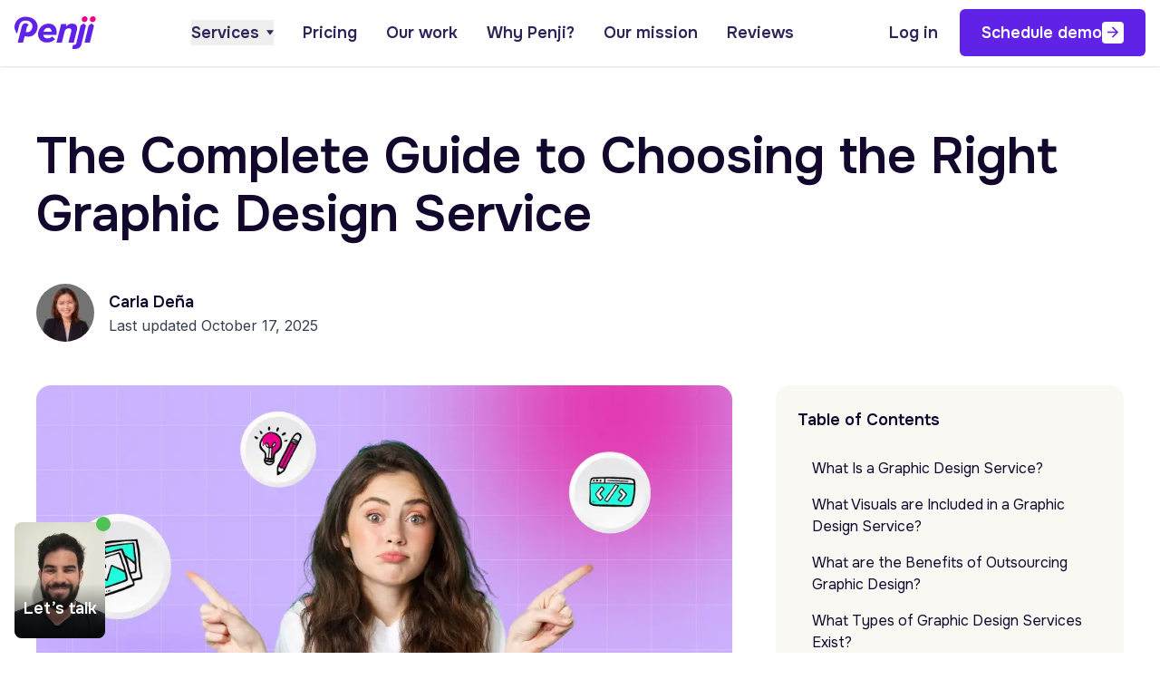

--- FILE ---
content_type: text/html; charset=UTF-8
request_url: https://penji.co/graphic-design-service/
body_size: 87229
content:
<!DOCTYPE html><html lang="en-US"><head><meta charset="UTF-8" /><meta http-equiv="X-UA-Compatible" content="IE=edge,chrome=1"><meta name="viewport" content="width=device-width, initial-scale=1.0"><link rel="apple-touch-icon" sizes="57x57" href="https://penji.co/wp-content/themes/penjihome112025/assets/images/favicon/apple-icon-57x57.png"><link rel="apple-touch-icon" sizes="60x60" href="https://penji.co/wp-content/themes/penjihome112025/assets/images/favicon/apple-icon-60x60.png"><link rel="apple-touch-icon" sizes="72x72" href="https://penji.co/wp-content/themes/penjihome112025/assets/images/favicon/apple-icon-72x72.png"><link rel="apple-touch-icon" sizes="76x76" href="https://penji.co/wp-content/themes/penjihome112025/assets/images/favicon/apple-icon-76x76.png"><link rel="apple-touch-icon" sizes="114x114" href="https://penji.co/wp-content/themes/penjihome112025/assets/images/favicon/apple-icon-114x114.png"><link rel="apple-touch-icon" sizes="120x120" href="https://penji.co/wp-content/themes/penjihome112025/assets/images/favicon/apple-icon-120x120.png"><link rel="apple-touch-icon" sizes="152x152" href="https://penji.co/wp-content/themes/penjihome112025/assets/images/favicon/apple-icon-152x152.png"><link rel="apple-touch-icon" sizes="180x180" href="https://penji.co/wp-content/themes/penjihome112025/assets/images/favicon/apple-icon-180x180.png"><link rel="icon" type="image/png" sizes="16x16" href="https://penji.co/wp-content/themes/penjihome112025/assets/images/favicon/favicon-16x16.png"><link rel="icon" type="image/png" sizes="32x32" href="https://penji.co/wp-content/themes/penjihome112025/assets/images/favicon/favicon-32x32.png"><link rel="icon" type="image/png" sizes="36x36" href="https://penji.co/wp-content/themes/penjihome112025/assets/images/favicon/android-icon-36x36.png"><link rel="icon" type="image/png" sizes="48x48" href="https://penji.co/wp-content/themes/penjihome112025/assets/images/favicon/android-icon-48x48.png"><link rel="icon" type="image/png" sizes="72x72" href="https://penji.co/wp-content/themes/penjihome112025/assets/images/favicon/android-icon-72x72.png"><link rel="icon" type="image/png" sizes="96x96" href="https://penji.co/wp-content/themes/penjihome112025/assets/images/favicon/android-icon-96x96.png"><link rel="icon" type="image/png" sizes="144x144" href="https://penji.co/wp-content/themes/penjihome112025/assets/images/favicon/android-icon-144x144.png"><link rel="icon" type="image/png" sizes="192x192" href="https://penji.co/wp-content/themes/penjihome112025/assets/images/favicon/android-icon-192x192.png"><meta name="msapplication-TileImage" content="https://penji.co/wp-content/themes/penjihome112025/assets/images/favicon/ms-icon-144x144.png"><link rel="pingback" href="https://penji.co/xmlrpc.php"><link rel="alternate" href="https://penji.co" hreflang="en"/><link rel="preconnect" href="https://fonts.googleapis.com"><link rel="preconnect" href="https://fonts.gstatic.com" crossorigin><link href="https://fonts.googleapis.com/css2?family=Inter:wght@400..700&family=Onest:wght@400..600&family=Wittgenstein:ital,wght@0,600;1,600&display=swap" rel="stylesheet"> <script data-cfasync="false" data-no-defer="1" data-no-minify="1" data-no-optimize="1">var ewww_webp_supported=!1;function check_webp_feature(A,e){var w;e=void 0!==e?e:function(){},ewww_webp_supported?e(ewww_webp_supported):((w=new Image).onload=function(){ewww_webp_supported=0<w.width&&0<w.height,e&&e(ewww_webp_supported)},w.onerror=function(){e&&e(!1)},w.src="data:image/webp;base64,"+{alpha:"UklGRkoAAABXRUJQVlA4WAoAAAAQAAAAAAAAAAAAQUxQSAwAAAARBxAR/Q9ERP8DAABWUDggGAAAABQBAJ0BKgEAAQAAAP4AAA3AAP7mtQAAAA=="}[A])}check_webp_feature("alpha");</script><script data-cfasync="false" data-no-defer="1" data-no-minify="1" data-no-optimize="1">var Arrive=function(c,w){"use strict";if(c.MutationObserver&&"undefined"!=typeof HTMLElement){var r,a=0,u=(r=HTMLElement.prototype.matches||HTMLElement.prototype.webkitMatchesSelector||HTMLElement.prototype.mozMatchesSelector||HTMLElement.prototype.msMatchesSelector,{matchesSelector:function(e,t){return e instanceof HTMLElement&&r.call(e,t)},addMethod:function(e,t,r){var a=e[t];e[t]=function(){return r.length==arguments.length?r.apply(this,arguments):"function"==typeof a?a.apply(this,arguments):void 0}},callCallbacks:function(e,t){t&&t.options.onceOnly&&1==t.firedElems.length&&(e=[e[0]]);for(var r,a=0;r=e[a];a++)r&&r.callback&&r.callback.call(r.elem,r.elem);t&&t.options.onceOnly&&1==t.firedElems.length&&t.me.unbindEventWithSelectorAndCallback.call(t.target,t.selector,t.callback)},checkChildNodesRecursively:function(e,t,r,a){for(var i,n=0;i=e[n];n++)r(i,t,a)&&a.push({callback:t.callback,elem:i}),0<i.childNodes.length&&u.checkChildNodesRecursively(i.childNodes,t,r,a)},mergeArrays:function(e,t){var r,a={};for(r in e)e.hasOwnProperty(r)&&(a[r]=e[r]);for(r in t)t.hasOwnProperty(r)&&(a[r]=t[r]);return a},toElementsArray:function(e){return e=void 0!==e&&("number"!=typeof e.length||e===c)?[e]:e}}),e=(l.prototype.addEvent=function(e,t,r,a){a={target:e,selector:t,options:r,callback:a,firedElems:[]};return this._beforeAdding&&this._beforeAdding(a),this._eventsBucket.push(a),a},l.prototype.removeEvent=function(e){for(var t,r=this._eventsBucket.length-1;t=this._eventsBucket[r];r--)e(t)&&(this._beforeRemoving&&this._beforeRemoving(t),(t=this._eventsBucket.splice(r,1))&&t.length&&(t[0].callback=null))},l.prototype.beforeAdding=function(e){this._beforeAdding=e},l.prototype.beforeRemoving=function(e){this._beforeRemoving=e},l),t=function(i,n){var o=new e,l=this,s={fireOnAttributesModification:!1};return o.beforeAdding(function(t){var e=t.target;e!==c.document&&e!==c||(e=document.getElementsByTagName("html")[0]);var r=new MutationObserver(function(e){n.call(this,e,t)}),a=i(t.options);r.observe(e,a),t.observer=r,t.me=l}),o.beforeRemoving(function(e){e.observer.disconnect()}),this.bindEvent=function(e,t,r){t=u.mergeArrays(s,t);for(var a=u.toElementsArray(this),i=0;i<a.length;i++)o.addEvent(a[i],e,t,r)},this.unbindEvent=function(){var r=u.toElementsArray(this);o.removeEvent(function(e){for(var t=0;t<r.length;t++)if(this===w||e.target===r[t])return!0;return!1})},this.unbindEventWithSelectorOrCallback=function(r){var a=u.toElementsArray(this),i=r,e="function"==typeof r?function(e){for(var t=0;t<a.length;t++)if((this===w||e.target===a[t])&&e.callback===i)return!0;return!1}:function(e){for(var t=0;t<a.length;t++)if((this===w||e.target===a[t])&&e.selector===r)return!0;return!1};o.removeEvent(e)},this.unbindEventWithSelectorAndCallback=function(r,a){var i=u.toElementsArray(this);o.removeEvent(function(e){for(var t=0;t<i.length;t++)if((this===w||e.target===i[t])&&e.selector===r&&e.callback===a)return!0;return!1})},this},i=new function(){var s={fireOnAttributesModification:!1,onceOnly:!1,existing:!1};function n(e,t,r){return!(!u.matchesSelector(e,t.selector)||(e._id===w&&(e._id=a++),-1!=t.firedElems.indexOf(e._id)))&&(t.firedElems.push(e._id),!0)}var c=(i=new t(function(e){var t={attributes:!1,childList:!0,subtree:!0};return e.fireOnAttributesModification&&(t.attributes=!0),t},function(e,i){e.forEach(function(e){var t=e.addedNodes,r=e.target,a=[];null!==t&&0<t.length?u.checkChildNodesRecursively(t,i,n,a):"attributes"===e.type&&n(r,i)&&a.push({callback:i.callback,elem:r}),u.callCallbacks(a,i)})})).bindEvent;return i.bindEvent=function(e,t,r){t=void 0===r?(r=t,s):u.mergeArrays(s,t);var a=u.toElementsArray(this);if(t.existing){for(var i=[],n=0;n<a.length;n++)for(var o=a[n].querySelectorAll(e),l=0;l<o.length;l++)i.push({callback:r,elem:o[l]});if(t.onceOnly&&i.length)return r.call(i[0].elem,i[0].elem);setTimeout(u.callCallbacks,1,i)}c.call(this,e,t,r)},i},o=new function(){var a={};function i(e,t){return u.matchesSelector(e,t.selector)}var n=(o=new t(function(){return{childList:!0,subtree:!0}},function(e,r){e.forEach(function(e){var t=e.removedNodes,e=[];null!==t&&0<t.length&&u.checkChildNodesRecursively(t,r,i,e),u.callCallbacks(e,r)})})).bindEvent;return o.bindEvent=function(e,t,r){t=void 0===r?(r=t,a):u.mergeArrays(a,t),n.call(this,e,t,r)},o};d(HTMLElement.prototype),d(NodeList.prototype),d(HTMLCollection.prototype),d(HTMLDocument.prototype),d(Window.prototype);var n={};return s(i,n,"unbindAllArrive"),s(o,n,"unbindAllLeave"),n}function l(){this._eventsBucket=[],this._beforeAdding=null,this._beforeRemoving=null}function s(e,t,r){u.addMethod(t,r,e.unbindEvent),u.addMethod(t,r,e.unbindEventWithSelectorOrCallback),u.addMethod(t,r,e.unbindEventWithSelectorAndCallback)}function d(e){e.arrive=i.bindEvent,s(i,e,"unbindArrive"),e.leave=o.bindEvent,s(o,e,"unbindLeave")}}(window,void 0),ewww_webp_supported=!1;function check_webp_feature(e,t){var r;ewww_webp_supported?t(ewww_webp_supported):((r=new Image).onload=function(){ewww_webp_supported=0<r.width&&0<r.height,t(ewww_webp_supported)},r.onerror=function(){t(!1)},r.src="data:image/webp;base64,"+{alpha:"UklGRkoAAABXRUJQVlA4WAoAAAAQAAAAAAAAAAAAQUxQSAwAAAARBxAR/Q9ERP8DAABWUDggGAAAABQBAJ0BKgEAAQAAAP4AAA3AAP7mtQAAAA==",animation:"UklGRlIAAABXRUJQVlA4WAoAAAASAAAAAAAAAAAAQU5JTQYAAAD/////AABBTk1GJgAAAAAAAAAAAAAAAAAAAGQAAABWUDhMDQAAAC8AAAAQBxAREYiI/gcA"}[e])}function ewwwLoadImages(e){if(e){for(var t=document.querySelectorAll(".batch-image img, .image-wrapper a, .ngg-pro-masonry-item a, .ngg-galleria-offscreen-seo-wrapper a"),r=0,a=t.length;r<a;r++)ewwwAttr(t[r],"data-src",t[r].getAttribute("data-webp")),ewwwAttr(t[r],"data-thumbnail",t[r].getAttribute("data-webp-thumbnail"));for(var i=document.querySelectorAll("div.woocommerce-product-gallery__image"),r=0,a=i.length;r<a;r++)ewwwAttr(i[r],"data-thumb",i[r].getAttribute("data-webp-thumb"))}for(var n=document.querySelectorAll("video"),r=0,a=n.length;r<a;r++)ewwwAttr(n[r],"poster",e?n[r].getAttribute("data-poster-webp"):n[r].getAttribute("data-poster-image"));for(var o,l=document.querySelectorAll("img.ewww_webp_lazy_load"),r=0,a=l.length;r<a;r++)e&&(ewwwAttr(l[r],"data-lazy-srcset",l[r].getAttribute("data-lazy-srcset-webp")),ewwwAttr(l[r],"data-srcset",l[r].getAttribute("data-srcset-webp")),ewwwAttr(l[r],"data-lazy-src",l[r].getAttribute("data-lazy-src-webp")),ewwwAttr(l[r],"data-src",l[r].getAttribute("data-src-webp")),ewwwAttr(l[r],"data-orig-file",l[r].getAttribute("data-webp-orig-file")),ewwwAttr(l[r],"data-medium-file",l[r].getAttribute("data-webp-medium-file")),ewwwAttr(l[r],"data-large-file",l[r].getAttribute("data-webp-large-file")),null!=(o=l[r].getAttribute("srcset"))&&!1!==o&&o.includes("R0lGOD")&&ewwwAttr(l[r],"src",l[r].getAttribute("data-lazy-src-webp"))),l[r].className=l[r].className.replace(/\bewww_webp_lazy_load\b/,"");for(var s=document.querySelectorAll(".ewww_webp"),r=0,a=s.length;r<a;r++)e?(ewwwAttr(s[r],"srcset",s[r].getAttribute("data-srcset-webp")),ewwwAttr(s[r],"src",s[r].getAttribute("data-src-webp")),ewwwAttr(s[r],"data-orig-file",s[r].getAttribute("data-webp-orig-file")),ewwwAttr(s[r],"data-medium-file",s[r].getAttribute("data-webp-medium-file")),ewwwAttr(s[r],"data-large-file",s[r].getAttribute("data-webp-large-file")),ewwwAttr(s[r],"data-large_image",s[r].getAttribute("data-webp-large_image")),ewwwAttr(s[r],"data-src",s[r].getAttribute("data-webp-src"))):(ewwwAttr(s[r],"srcset",s[r].getAttribute("data-srcset-img")),ewwwAttr(s[r],"src",s[r].getAttribute("data-src-img"))),s[r].className=s[r].className.replace(/\bewww_webp\b/,"ewww_webp_loaded");window.jQuery&&jQuery.fn.isotope&&jQuery.fn.imagesLoaded&&(jQuery(".fusion-posts-container-infinite").imagesLoaded(function(){jQuery(".fusion-posts-container-infinite").hasClass("isotope")&&jQuery(".fusion-posts-container-infinite").isotope()}),jQuery(".fusion-portfolio:not(.fusion-recent-works) .fusion-portfolio-wrapper").imagesLoaded(function(){jQuery(".fusion-portfolio:not(.fusion-recent-works) .fusion-portfolio-wrapper").isotope()}))}function ewwwWebPInit(e){ewwwLoadImages(e),ewwwNggLoadGalleries(e),document.arrive(".ewww_webp",function(){ewwwLoadImages(e)}),document.arrive(".ewww_webp_lazy_load",function(){ewwwLoadImages(e)}),document.arrive("videos",function(){ewwwLoadImages(e)}),"loading"==document.readyState?document.addEventListener("DOMContentLoaded",ewwwJSONParserInit):("undefined"!=typeof galleries&&ewwwNggParseGalleries(e),ewwwWooParseVariations(e))}function ewwwAttr(e,t,r){null!=r&&!1!==r&&e.setAttribute(t,r)}function ewwwJSONParserInit(){"undefined"!=typeof galleries&&check_webp_feature("alpha",ewwwNggParseGalleries),check_webp_feature("alpha",ewwwWooParseVariations)}function ewwwWooParseVariations(e){if(e)for(var t=document.querySelectorAll("form.variations_form"),r=0,a=t.length;r<a;r++){var i=t[r].getAttribute("data-product_variations"),n=!1;try{for(var o in i=JSON.parse(i))void 0!==i[o]&&void 0!==i[o].image&&(void 0!==i[o].image.src_webp&&(i[o].image.src=i[o].image.src_webp,n=!0),void 0!==i[o].image.srcset_webp&&(i[o].image.srcset=i[o].image.srcset_webp,n=!0),void 0!==i[o].image.full_src_webp&&(i[o].image.full_src=i[o].image.full_src_webp,n=!0),void 0!==i[o].image.gallery_thumbnail_src_webp&&(i[o].image.gallery_thumbnail_src=i[o].image.gallery_thumbnail_src_webp,n=!0),void 0!==i[o].image.thumb_src_webp&&(i[o].image.thumb_src=i[o].image.thumb_src_webp,n=!0));n&&ewwwAttr(t[r],"data-product_variations",JSON.stringify(i))}catch(e){}}}function ewwwNggParseGalleries(e){if(e)for(var t in galleries){var r=galleries[t];galleries[t].images_list=ewwwNggParseImageList(r.images_list)}}function ewwwNggLoadGalleries(e){e&&document.addEventListener("ngg.galleria.themeadded",function(e,t){window.ngg_galleria._create_backup=window.ngg_galleria.create,window.ngg_galleria.create=function(e,t){var r=$(e).data("id");return galleries["gallery_"+r].images_list=ewwwNggParseImageList(galleries["gallery_"+r].images_list),window.ngg_galleria._create_backup(e,t)}})}function ewwwNggParseImageList(e){for(var t in e){var r=e[t];if(void 0!==r["image-webp"]&&(e[t].image=r["image-webp"],delete e[t]["image-webp"]),void 0!==r["thumb-webp"]&&(e[t].thumb=r["thumb-webp"],delete e[t]["thumb-webp"]),void 0!==r.full_image_webp&&(e[t].full_image=r.full_image_webp,delete e[t].full_image_webp),void 0!==r.srcsets)for(var a in r.srcsets)nggSrcset=r.srcsets[a],void 0!==r.srcsets[a+"-webp"]&&(e[t].srcsets[a]=r.srcsets[a+"-webp"],delete e[t].srcsets[a+"-webp"]);if(void 0!==r.full_srcsets)for(var i in r.full_srcsets)nggFSrcset=r.full_srcsets[i],void 0!==r.full_srcsets[i+"-webp"]&&(e[t].full_srcsets[i]=r.full_srcsets[i+"-webp"],delete e[t].full_srcsets[i+"-webp"])}return e}check_webp_feature("alpha",ewwwWebPInit);</script><meta name='robots' content='index, follow, max-image-preview:large, max-snippet:-1, max-video-preview:-1' /><title>The Complete Guide to Choosing the Right Graphic Design Service - Unlimited Graphic Design Service</title><meta name="description" content="Here’s everything you need to know about getting a graphic design service, including how it works, graphic design service types, and cost." /><link rel="canonical" href="https://penji.co/graphic-design-service/" /><meta property="og:locale" content="en_US" /><meta property="og:type" content="article" /><meta property="og:title" content="The Complete Guide to Choosing the Right Graphic Design Service - Unlimited Graphic Design Service" /><meta property="og:description" content="Here’s everything you need to know about getting a graphic design service, including how it works, graphic design service types, and cost." /><meta property="og:url" content="https://penji.co/graphic-design-service/" /><meta property="og:site_name" content="Unlimited Graphic Design Service" /><meta property="article:publisher" content="https://www.facebook.com/dotpenji" /><meta property="article:published_time" content="2025-10-17T01:42:15+00:00" /><meta property="article:modified_time" content="2025-11-14T06:00:37+00:00" /><meta property="og:image" content="https://penji.co/wp-content/uploads/2025/10/5-Penji-Blog-Cover-Images_Image-1.jpg" /><meta property="og:image:width" content="1000" /><meta property="og:image:height" content="630" /><meta property="og:image:type" content="image/jpeg" /><meta name="author" content="Carla Deña" /><meta name="twitter:card" content="summary_large_image" /><meta name="twitter:creator" content="@dotpenji" /><meta name="twitter:site" content="@dotpenji" /><meta name="twitter:label1" content="Written by" /><meta name="twitter:data1" content="Carla Deña" /><meta name="twitter:label2" content="Est. reading time" /><meta name="twitter:data2" content="13 minutes" />  <script type="5ceb4af37d6b1af0369ae64b-application/javascript" id='pys-version-script'>console.log('PixelYourSite Free version 11.1.4');</script> <script type="5ceb4af37d6b1af0369ae64b-text/javascript" src="https://penji.co/wp-content/plugins/nelio-ab-testing/assets/dist/js/visitor-type.js" id="nelio-ab-testing-visitor-type-js"></script> <script type="5ceb4af37d6b1af0369ae64b-text/javascript" id="jquery-core-js-extra">var pysFacebookRest = {"restApiUrl":"https:\/\/penji.co\/wp-json\/pys-facebook\/v1\/event","debug":""};</script> <script data-no-defer="1" type="5ceb4af37d6b1af0369ae64b-text/javascript" src="https://penji.co/wp-includes/js/jquery/jquery.min.js" id="jquery-core-js"></script> <script type="5ceb4af37d6b1af0369ae64b-text/javascript" src="https://penji.co/wp-includes/js/jquery/jquery-migrate.min.js" id="jquery-migrate-js"></script> <script type="5ceb4af37d6b1af0369ae64b-text/javascript" src="https://penji.co/wp-content/plugins/pixelyoursite/dist/scripts/jquery.bind-first-0.2.3.min.js" id="jquery-bind-first-js"></script> <script type="5ceb4af37d6b1af0369ae64b-text/javascript" src="https://penji.co/wp-content/plugins/pixelyoursite/dist/scripts/js.cookie-2.1.3.min.js" id="js-cookie-pys-js"></script> <script type="5ceb4af37d6b1af0369ae64b-text/javascript" src="https://penji.co/wp-content/plugins/pixelyoursite/dist/scripts/tld.min.js" id="js-tld-js"></script> <script type="5ceb4af37d6b1af0369ae64b-text/javascript" id="pys-js-extra">var pysOptions = {"staticEvents":{"facebook":{"init_event":[{"delay":0,"type":"static","ajaxFire":false,"name":"PageView","pixelIds":["1535097990043409"],"eventID":"c254b2c9-7127-44da-9637-f74e78f79d5f","params":{"post_category":"Guides, Marketers","page_title":"The Complete Guide to Choosing the Right Graphic Design Service","post_type":"post","post_id":129145,"plugin":"PixelYourSite","user_role":"guest","event_url":"penji.co\/graphic-design-service\/"},"e_id":"init_event","ids":[],"hasTimeWindow":false,"timeWindow":0,"woo_order":"","edd_order":""}]}},"dynamicEvents":[],"triggerEvents":[],"triggerEventTypes":[],"facebook":{"pixelIds":["1535097990043409"],"advancedMatching":{"external_id":"debcfdbcccadffcdbdebbfdbeeade"},"advancedMatchingEnabled":true,"removeMetadata":false,"wooVariableAsSimple":false,"serverApiEnabled":true,"wooCRSendFromServer":false,"send_external_id":null,"enabled_medical":false,"do_not_track_medical_param":["event_url","post_title","page_title","landing_page","content_name","categories","category_name","tags"],"meta_ldu":false},"debug":"","siteUrl":"https:\/\/penji.co","ajaxUrl":"https:\/\/penji.co\/wp-admin\/admin-ajax.php","ajax_event":"4a9584c687","enable_remove_download_url_param":"1","cookie_duration":"7","last_visit_duration":"60","enable_success_send_form":"","ajaxForServerEvent":"1","ajaxForServerStaticEvent":"1","useSendBeacon":"1","send_external_id":"1","external_id_expire":"180","track_cookie_for_subdomains":"1","google_consent_mode":"1","gdpr":{"ajax_enabled":true,"all_disabled_by_api":false,"facebook_disabled_by_api":false,"analytics_disabled_by_api":false,"google_ads_disabled_by_api":false,"pinterest_disabled_by_api":false,"bing_disabled_by_api":false,"reddit_disabled_by_api":false,"externalID_disabled_by_api":false,"facebook_prior_consent_enabled":true,"analytics_prior_consent_enabled":true,"google_ads_prior_consent_enabled":null,"pinterest_prior_consent_enabled":true,"bing_prior_consent_enabled":true,"cookiebot_integration_enabled":false,"cookiebot_facebook_consent_category":"marketing","cookiebot_analytics_consent_category":"statistics","cookiebot_tiktok_consent_category":"marketing","cookiebot_google_ads_consent_category":"marketing","cookiebot_pinterest_consent_category":"marketing","cookiebot_bing_consent_category":"marketing","consent_magic_integration_enabled":false,"real_cookie_banner_integration_enabled":false,"cookie_notice_integration_enabled":false,"cookie_law_info_integration_enabled":false,"analytics_storage":{"enabled":true,"value":"granted","filter":false},"ad_storage":{"enabled":true,"value":"granted","filter":false},"ad_user_data":{"enabled":true,"value":"granted","filter":false},"ad_personalization":{"enabled":true,"value":"granted","filter":false}},"cookie":{"disabled_all_cookie":false,"disabled_start_session_cookie":false,"disabled_advanced_form_data_cookie":false,"disabled_landing_page_cookie":false,"disabled_first_visit_cookie":false,"disabled_trafficsource_cookie":false,"disabled_utmTerms_cookie":false,"disabled_utmId_cookie":false},"tracking_analytics":{"TrafficSource":"direct","TrafficLanding":"undefined","TrafficUtms":[],"TrafficUtmsId":[]},"GATags":{"ga_datalayer_type":"default","ga_datalayer_name":"dataLayerPYS"},"woo":{"enabled":false},"edd":{"enabled":false},"cache_bypass":"1769139684"};</script> <script type="5ceb4af37d6b1af0369ae64b-text/javascript" src="https://penji.co/wp-content/plugins/pixelyoursite/dist/scripts/public.min.js" id="pys-js"></script> <link rel="https://api.w.org/" href="https://penji.co/wp-json/" /><link rel="alternate" title="JSON" type="application/json" href="https://penji.co/wp-json/wp/v2/posts/129145" /><link rel="EditURI" type="application/rsd+xml" title="RSD" href="https://penji.co/xmlrpc.php?rsd" /><meta name="generator" content="WordPress 6.8.3" /><link rel='shortlink' href='https://penji.co/?p=129145' /><link rel="alternate" title="oEmbed (JSON)" type="application/json+oembed" href="https://penji.co/wp-json/oembed/1.0/embed?url=https%3A%2F%2Fpenji.co%2Fgraphic-design-service%2F" /><link rel="alternate" title="oEmbed (XML)" type="text/xml+oembed" href="https://penji.co/wp-json/oembed/1.0/embed?url=https%3A%2F%2Fpenji.co%2Fgraphic-design-service%2F&#038;format=xml" /> <style media="all">img:is([sizes="auto" i],[sizes^="auto," i]){contain-intrinsic-size:3000px 1500px}
/*! This file is auto-generated */
.wp-block-button__link{color:#fff;background-color:#32373c;border-radius:9999px;box-shadow:none;text-decoration:none;padding:calc(.667em + 2px) calc(1.333em + 2px);font-size:1.125em}.wp-block-file__button{background:#32373c;color:#fff;text-decoration:none}
.wpcf7 .screen-reader-response{position:absolute;overflow:hidden;clip:rect(1px,1px,1px,1px);clip-path:inset(50%);height:1px;width:1px;margin:-1px;padding:0;border:0;word-wrap:normal !important}.wpcf7 .hidden-fields-container{display:none}.wpcf7 form .wpcf7-response-output{margin:2em .5em 1em;padding:.2em 1em;border:2px solid #00a0d2}.wpcf7 form.init .wpcf7-response-output,.wpcf7 form.resetting .wpcf7-response-output,.wpcf7 form.submitting .wpcf7-response-output{display:none}.wpcf7 form.sent .wpcf7-response-output{border-color:#46b450}.wpcf7 form.failed .wpcf7-response-output,.wpcf7 form.aborted .wpcf7-response-output{border-color:#dc3232}.wpcf7 form.spam .wpcf7-response-output{border-color:#f56e28}.wpcf7 form.invalid .wpcf7-response-output,.wpcf7 form.unaccepted .wpcf7-response-output,.wpcf7 form.payment-required .wpcf7-response-output{border-color:#ffb900}.wpcf7-form-control-wrap{position:relative}.wpcf7-not-valid-tip{color:#dc3232;font-size:1em;font-weight:400;display:block}.use-floating-validation-tip .wpcf7-not-valid-tip{position:relative;top:-2ex;left:1em;z-index:100;border:1px solid #dc3232;background:#fff;padding:.2em .8em;width:24em}.wpcf7-list-item{display:inline-block;margin:0 0 0 1em}.wpcf7-list-item-label:before,.wpcf7-list-item-label:after{content:" "}.wpcf7-spinner{visibility:hidden;display:inline-block;background-color:#23282d;opacity:.75;width:24px;height:24px;border:none;border-radius:100%;padding:0;margin:0 24px;position:relative}form.submitting .wpcf7-spinner{visibility:visible}.wpcf7-spinner:before{content:'';position:absolute;background-color:#fbfbfc;top:4px;left:4px;width:6px;height:6px;border:none;border-radius:100%;transform-origin:8px 8px;animation-name:spin;animation-duration:1s;animation-timing-function:linear;animation-iteration-count:infinite}@media (prefers-reduced-motion:reduce){.wpcf7-spinner:before{animation-name:blink;animation-duration:2s}}@keyframes spin{from{transform:rotate(0deg)}to{transform:rotate(360deg)}}@keyframes blink{from{opacity:0}50%{opacity:1}to{opacity:0}}.wpcf7 [inert]{opacity:.5}.wpcf7 input[type=file]{cursor:pointer}.wpcf7 input[type=file]:disabled{cursor:default}.wpcf7 .wpcf7-submit:disabled{cursor:not-allowed}.wpcf7 input[type=url],.wpcf7 input[type=email],.wpcf7 input[type=tel]{direction:ltr}.wpcf7-reflection>output{display:list-item;list-style:none}.wpcf7-reflection>output[hidden]{display:none}
.ctf-fixed-height{overflow:auto}#ctf .ctf-item{padding:15px 5px;overflow:hidden}#ctf.ctf-boxed-style .ctf-item{padding:15px}#ctf .ctf-item:first-child{border-top:none}#ctf .ctf-item:last-of-type{border-bottom:none!important}#ctf #ctf .ctf-photo-hover span.fa-arrows-alt,#ctf .ctf-photo-hover svg.fa-arrows-alt,#ctf .ctf_remaining,#ctf.ctf-super-narrow .ctf-author-screenname,#ctf.ctf-super-narrow .ctf-screename-sep{display:none}#ctf .ctf_more{padding:1px;border:1px solid transparent;border-radius:3px;display:inline-block;line-height:1}#ctf .ctf_more:hover{cursor:pointer;background:rgba(0,0,0,.05);border:1px solid rgba(0,0,0,.1);text-decoration:none}#ctf .ctf-header{float:left;clear:both;margin:0;padding:5px 5px 15px;line-height:1.2;width:100%;-webkit-box-sizing:border-box;-moz-box-sizing:border-box;box-sizing:border-box}#ctf .ctf-header a{float:left;display:block;text-decoration:none}#ctf .ctf-header-img{float:left;position:relative;width:48px;margin:0 0 0 -100%!important;overflow:hidden;-moz-border-radius:40px;-webkit-border-radius:40px;border-radius:40px}#ctf .ctf-header-img img{display:block;float:left;margin:0!important;padding:0!important;border:none!important;-moz-border-radius:40px;-webkit-border-radius:40px;border-radius:40px}#ctf.ctf-rebranded .ctf-header-img-hover svg{margin-top:-15px;margin-left:-14px}#ctf.ctf-rebranded .ctf-header-img-hover svg path,.ctf-rebranded .ctf-header-follow svg path{fill:white}#ctf .ctf-header-generic-icon,#ctf .ctf-header-img-hover{display:none;position:absolute;width:100%;top:0;bottom:0;left:0;text-align:center;color:#fff;background:rgba(27,149,224,.85);-moz-border-radius:40px;-webkit-border-radius:40px;border-radius:40px;z-index:999}#ctf .ctf-header-generic-icon .fa,#ctf .ctf-header-generic-icon svg,#ctf .ctf-header-img-hover .fa,#ctf .ctf-header-img-hover svg{position:absolute;top:50%;left:50%;margin-top:-10px;margin-left:-8px;font-size:20px;z-index:1000}#ctf .ctf-header-generic-icon svg,#ctf .ctf-header-img-hover svg{margin-top:-10px;margin-left:-10px}#ctf .ctf-header .ctf-header-follow{display:inline-block;padding:3px 6px;margin:0 0 0 2px;position:relative;top:-2px;background:#1b95e0;color:#fff;font-size:11px;-moz-border-radius:3px;-webkit-border-radius:3px;border-radius:3px;-moz-transition:background .6s ease-in-out;-webkit-transition:background .6s ease-in-out;-o-transition:background .6s ease-in-out;transition:background .6s ease-in-out}#ctf .ctf-header .ctf-header-follow .fa,#ctf .ctf-header .ctf-header-follow svg{margin-right:3px;font-size:12px}#ctf .ctf-header a:hover .ctf-header-follow{background:#0c7abf;-moz-transition:background .2s ease-in-out;-webkit-transition:background .2s ease-in-out;-o-transition:background .2s ease-in-out;transition:background .2s ease-in-out}#ctf .ctf-header-type-generic .ctf-header-img{color:#fff;width:48px;height:48px;position:relative}#ctf .ctf-header-type-generic .ctf-header-link:hover .ctf-header-generic-icon{background:#0c7abf}#ctf .ctf-header-type-generic .ctf-header-no-bio{padding-top:9px!important;font-size:16px;font-weight:700}#ctf .ctf-header-type-generic .ctf-header-generic-icon{display:block;color:#fff;background:#1b95e0;-moz-transition:background .2s ease-in-out;-webkit-transition:background .2s ease-in-out;-o-transition:background .2s ease-in-out;transition:background .2s ease-in-out}#ctf .ctf-header-type-generic:hover .ctf-header-generic-icon{display:block;opacity:1}#ctf .ctf-header .ctf-header-user{font-size:16px;line-height:1.3;-ms-word-wrap:break-word;word-break:break-word}#ctf .ctf-header .ctf-header-screenname,#ctf .ctf-header p{font-size:13px;line-height:1.3}.ctf-screenreader{text-indent:-9999px!important;display:inline-block!important;width:0!important;height:0!important;line-height:0!important;text-align:left!important}#ctf .ctf-header-text.sbi-no-info .ctf-header-user{padding-top:9px!important}#ctf .ctf-header-text.sbi-no-bio .ctf-header-counts{clear:both}#ctf .ctf-context{width:100%;padding-left:42px;margin-bottom:2px}#ctf .ctf-with-logo .ctf-context{padding-right:30px}#ctf .ctf-retweet-icon{display:inline-block;font-size:inherit;line-height:1;margin:0 5px 0 0;-moz-border-radius:3px;-webkit-border-radius:3px;border-radius:3px}#ctf.ctf-super-narrow .ctf-retweet-icon{margin:0 5px 0 0}#ctf .ctf-reply-icon{display:inline-block;font-size:inherit;padding:1px 3px 3px;line-height:1;margin:0 3px 0 0}#ctf .ctf-author-box{margin-left:56px}#ctf .ctf-author-avatar{clear:both;width:48px;height:48px;margin:3px 6px 0 -56px;float:left;overflow:hidden;border:none;-moz-border-radius:5px;-webkit-border-radius:5px;border-radius:5px}#ctf .ctf-author-avatar img{margin:0!important;padding:0}#ctf .ctf-author-name,#ctf .ctf-author-screenname,#ctf .ctf-tweet-meta,#ctf .ctf-verified{margin-left:4px;margin-right:4px;display:inline-block}#ctf .ctf-screename-sep{margin:0 2px;display:inline-block}#ctf .ctf-author-name{font-weight:700!important;margin-top:4px}#ctf .ctf-author-box-link{color:#000;text-decoration:none;display:inline;line-height:1.5!important}#ctf .ctf-quoted-verified,#ctf .ctf-verified{color:#77c7f7;margin-left:0}#ctf .ctf-quoted-verified,.ctf-credit-link .fa,.ctf-credit-link svg{margin-right:4px}#ctf .ctf-tweet-meta,#ctf.ctf-super-narrow .ctf-author-name{display:inline-block}#ctf .ctf-replied-to-text a{font-size:inherit;color:inherit;font-weight:inherit}#ctf p.ctf-media-link,#ctf p.ctf-tweet-text{padding:0!important;margin:0!important;line-height:1.4}#ctf .ctf-tweet-actions,#ctf .ctf-tweet-content{margin-left:58px;margin-top:3px;max-width:100%}#ctf .ctf-corner-logo{display:inline-block;float:right;color:#1b95e0;font-size:24px}#ctf.ctf-narrow .ctf-corner-logo{font-size:20px}#ctf .ctf-hide-avatar .ctf-author-box,#ctf .ctf-hide-avatar .ctf-author-name,#ctf .ctf-hide-avatar .ctf-context,#ctf .ctf-hide-avatar .ctf-quoted-tweet,#ctf .ctf-hide-avatar .ctf-tweet-actions,#ctf .ctf-hide-avatar .ctf-tweet-content,#ctf.ctf-narrow .ctf-hide-avatar .ctf-author-box,#ctf.ctf-narrow .ctf-hide-avatar .ctf-context,#ctf.ctf-narrow .ctf-hide-avatar .ctf-quoted-tweet,#ctf.ctf-narrow .ctf-hide-avatar .ctf-tweet-actions,#ctf.ctf-narrow .ctf-hide-avatar .ctf-tweet-content,#ctf.ctf-super-narrow .ctf-context,#ctf.ctf-super-narrow .ctf-hide-avatar .ctf-author-box,#ctf.ctf-super-narrow .ctf-hide-avatar .ctf-context,#ctf.ctf-super-narrow .ctf-hide-avatar .ctf-quoted-tweet,#ctf.ctf-super-narrow .ctf-hide-avatar .ctf-tweet-actions,#ctf.ctf-super-narrow .ctf-hide-avatar .ctf-tweet-content,#ctf.ctf-super-narrow .ctf-quoted-tweet,#ctf.ctf-super-narrow .ctf-tweet-actions,#ctf.ctf-super-narrow .ctf-tweet-content{margin-left:0}#ctf .ctf-hide-avatar .ctf-context{padding-left:0}#ctf .ctf-header-img.ctf-no-consent,#ctf .ctf-header-img.ctf-no-consent .ctf-header-img-hover{display:block;opacity:1;height:48px}#ctf .ctf-quoted-tweet{display:block;clear:both;margin:7px 0 5px 58px;padding:8px 12px;border:1px solid rgba(0,0,0,.1);text-decoration:none;-moz-border-radius:5px;-webkit-border-radius:5px;border-radius:5px;-moz-transition:background .1s ease-in-out;-webkit-transition:background .1s ease-in-out;-o-transition:background .1s ease-in-out;transition:background .1s ease-in-out}#ctf .ctf-quoted-tweet-text-media-wrap,#ctf .ctf-quoted-tweet:focus,#ctf .ctf-quoted-tweet:hover,#ctf .ctf-tweet-text-media-wrap{-moz-transition:background .1s ease-in-out;-webkit-transition:background .1s ease-in-out;-o-transition:background .1s ease-in-out}#ctf .ctf-quoted-tweet:focus,#ctf .ctf-quoted-tweet:hover{background:rgba(0,0,0,.05);border:1px solid rgba(0,0,0,.05);transition:background .1s ease-in-out}#ctf .ctf-quoted-author-name{font-weight:700;margin-right:4px}#ctf .ctf-quoted-tweet p{margin:2px 0}#ctf .ctf-tweet-actions a{padding:2px 10px 2px 5px;float:left}#ctf .ctf-tweet-actions a.ctf-like,#ctf .ctf-tweet-actions a.ctf-reply,#ctf .ctf-tweet-actions a.ctf-retweet{color:rgba(0,0,0,.35);text-decoration:none;border:none;-moz-transition:color .1s ease-in-out;-webkit-transition:color .1s ease-in-out;-o-transition:color .1s ease-in-out;transition:color .1s ease-in-out}#ctf .ctf-tweet-actions a span.fa,#ctf .ctf-tweet-actions a svg{width:1.1em;height:1.1em;font-size:1.1em}#ctf .ctf-tweet-actions a span.fa.fa-retweet{width:1.2em;height:1.2em;font-size:1.2em}#ctf .ctf-tweet-actions .ctf-reply{margin-left:-5px}#ctf .ctf-tweet-actions a:focus,#ctf .ctf-tweet-actions a:hover{-moz-transition:color .1s ease-in-out;-webkit-transition:color .1s ease-in-out;-o-transition:color .1s ease-in-out;transition:color .1s ease-in-out}#ctf .ctf-tweet-actions .ctf-reply:focus,#ctf .ctf-tweet-actions .ctf-reply:hover{color:#e34f0e!important}#ctf .ctf-tweet-actions .ctf-retweet:focus,#ctf .ctf-tweet-actions .ctf-retweet:hover{color:#19cf86!important}#ctf .ctf-tweet-actions .ctf-like:focus,#ctf .ctf-tweet-actions .ctf-like:hover{color:#e81c4f!important}#ctf .ctf-action-count{float:right;padding-left:3px;font-size:.9em;margin-top:.25em;line-height:1.2em}#ctf .ctf-twitterlink{margin-top:.3em;line-height:1.2em;font-size:.8em}#ctf .ctf-quoted-tweet-text-media-wrap,#ctf .ctf-tweet-text-media-wrap{margin-left:5px;padding:4px;display:inline-block;border:1px solid rgba(0,0,0,.15);color:inherit;text-decoration:none;line-height:1;-moz-border-radius:2px;-webkit-border-radius:2px;border-radius:2px;transition:background .1s ease-in-out}#ctf #ctf-more,#ctf .ctf-out-of-tweets,.ctf-credit-link{padding:5px 0;text-align:center}#ctf #ctf-more,#ctf .ctf-tweet-text-media-wrap:focus,#ctf .ctf-tweet-text-media-wrap:hover{background:rgba(0,0,0,.05);-moz-transition:background .1s ease-in-out;-webkit-transition:background .1s ease-in-out;-o-transition:background .1s ease-in-out}#ctf .ctf-tweet-text-media-wrap:focus,#ctf .ctf-tweet-text-media-wrap:hover{border:1px solid rgba(0,0,0,.1);transition:background .1s ease-in-out}.ctf-multi-media-icon .ctf-tweet-text-media,.ctf-quoted-tweet-text .ctf-tweet-text-media{margin-left:3px}#ctf #ctf-more{display:block;border:none;width:100%;min-height:30px;margin:0;position:relative;box-sizing:border-box;outline:0;text-decoration:none;-moz-border-radius:5px;-webkit-border-radius:5px;border-radius:5px;transition:background .1s ease-in-out}#ctf #ctf-more:hover{background:rgba(0,0,0,.1);-moz-transition:background .1s ease-in-out;-webkit-transition:background .1s ease-in-out;-o-transition:background .1s ease-in-out;transition:background .1s ease-in-out}#ctf #ctf-more.ctf-loading span{-moz-transition:opacity .5s ease-in-out;-webkit-transition:opacity .5s ease-in-out;-o-transition:opacity .5s ease-in-out;transition:opacity .5s ease-in-out;opacity:0}#ctf .ctf-loader{width:20px;height:20px;position:absolute;top:50%;left:50%;margin:-10px 0 0 -10px;background-color:rgba(0,0,0,.5);border-radius:100%;-webkit-animation:1s ease-in-out infinite ctf-sk-scaleout;animation:1s ease-in-out infinite ctf-sk-scaleout}@-webkit-keyframes ctf-sk-scaleout{0%{-webkit-transform:scale(0)}100%{-webkit-transform:scale(1);opacity:0}}@keyframes ctf-sk-scaleout{0%{-webkit-transform:scale(0);transform:scale(0)}100%{-webkit-transform:scale(1);transform:scale(1);opacity:0}}.ctf-credit-link{width:100%;clear:both;margin-top:5px;font-size:12px}#ctf svg{box-sizing:unset}#ctf svg:not(:root).svg-inline--fa,#ctf_lightbox svg:not(:root).svg-inline--fa{box-sizing:unset;overflow:visible;width:1em}#ctf .svg-inline--fa.fa-w-16{width:16px}#ctf .svg-inline--fa.fa-w-20{width:20px}#ctf .ctf-context .ctf-retweet-icon svg{width:1.2em;height:1.2em}#ctf .svg-inline--fa,#ctf_lightbox .svg-inline--fa{display:inline-block;font-size:inherit;height:1em;overflow:visible;vertical-align:-.125em}#ctf.ctf-styles .ctf-author-screenname,#ctf.ctf-styles .ctf-context,#ctf.ctf-styles .ctf-screename-sep,#ctf.ctf-styles .ctf-tweet-meta,.ctf_smash_error span{font-size:12px}#ctf .ctf-error{width:100%;text-align:center}#ctf .ctf-error code,#ctf .ctf-error iframe,#ctf .ctf-error p{padding:0;margin:0 2px}#ctf .ctf-error-user p,#ctf.ctf-super-narrow .ctf-context{padding-bottom:5px}#ctf .ctf-error-user{width:100%}#ctf .ctf-error-admin{margin-top:15px;display:inline-block}#ctf .ctf-error code{display:block;padding:4px}.ctf_smash_error{border:1px solid #ddd;background:#eee;color:#333;margin:10px 0 0;padding:10px 15px;font-size:13px;text-align:center;clear:both;-moz-border-radius:4px;-webkit-border-radius:4px;border-radius:4px}.ctf_smash_error p{padding:5px 0!important;margin:0!important;line-height:1.3!important}#ctf .ctf-out-of-tweets{display:block;border:1px solid rgba(0,0,0,.1);background:0 0;width:100%;min-height:30px;margin:0;position:relative;box-sizing:border-box;-moz-border-radius:5px;-webkit-border-radius:5px;border-radius:5px}#ctf .ctf-out-of-tweets iframe,#ctf .ctf-out-of-tweets p{margin:0 2px;padding:0}#ctf .ctf-out-of-tweets p{padding:3px;display:none}#ctf.ctf-narrow .ctf-author-avatar,#ctf.ctf-narrow .ctf-author-avatar img{width:38px;height:38px}#ctf.ctf-narrow .ctf-quoted-tweet,#ctf.ctf-narrow .ctf-tweet-actions,#ctf.ctf-narrow .ctf-tweet-content{margin-left:48px}#ctf.ctf-narrow .ctf-context{margin-left:49px}#ctf.ctf-narrow .ctf-author-box{margin-left:46px}#ctf.ctf-narrow .ctf-author-avatar{margin-left:-46px}#ctf.ctf-narrow .ctf-tweet-content{padding:3px 0 5px}#ctf.ctf-narrow .ctf-tweet-actions,#ctf.ctf-super-narrow .ctf-tweet-content{float:left;clear:both}#ctf.ctf-super-narrow .ctf-author-box{min-height:32px;margin-bottom:2px;margin-left:38px;float:left;clear:both}#ctf.ctf-super-narrow .ctf-author-avatar,#ctf.ctf-super-narrow .ctf-author-avatar img{width:32px;height:32px}#ctf.ctf-super-narrow .ctf-author-avatar{margin-left:-38px;margin-top:0}#ctf.ctf-super-narrow .ctf-credit-link{font-size:10px}#ctf.ctf-super-narrow .ctf-header-bio{margin:0!important;padding-top:5px}#ctf.ctf-super-narrow .ctf-header-user{min-height:48px}#ctf.ctf-super-narrow .ctf-header-text{padding-top:10px}#ctf.ctf-super-narrow .ctf-header-follow{margin-top:5px}#ctf.ctf-super-narrow .ctf-more span{display:block;margin-top:3px}@media all and (max-width:640px){#ctf.ctf-width-resp{width:100%!important}}.ctf.ctf-boxed-style[data-boxshadow=true] .ctf-item{box-shadow:0 0 10px 0 rgba(0,0,0,.15)}[data-header-size=large] .ctf-header-type-text{font-size:48px}[data-header-size=medium] .ctf-header-type-text{font-size:42px}[data-header-size=small] .ctf-header-type-text{font-size:36px}#ctf.ctf-list.ctf-boxed-style .ctf-header,.ctf-list.ctf-boxed-style .ctf-item{margin-bottom:25px}#ctf .ctf-header-text{float:left;width:100%;padding-top:5px}#ctf .ctf-no-bio .ctf-header-text{padding-top:13px}#ctf .ctf-header-text .ctf-header-user,#ctf .ctf-header-text p{float:left;clear:both;width:auto;margin:0 0 0 60px!important;padding:0!important;text-align:left}#ctf .ctf-header-name{font-weight:700;margin-right:6px}#ctf .ctf-header-text .ctf-header-bio{padding:0!important;word-break:break-word}#ctf .ctf-header-text .ctf-verified{margin-right:5px}#ctf.ctf_palette_light .ctf-author-name,#ctf.ctf_palette_light .ctf-author-screenname,#ctf.ctf_palette_light .ctf-header-bio,#ctf.ctf_palette_light .ctf-header-counts,#ctf.ctf_palette_light .ctf-header-name,#ctf.ctf_palette_light .ctf-header-type-text,#ctf.ctf_palette_light .ctf-tweet-actions a,#ctf.ctf_palette_light .ctf-tweet-text{color:#444}#ctf.ctf_palette_dark .ctf-tweet-text a,#ctf.ctf_palette_light .ctf-tweet-text a{color:inherit}#ctf.ctf_palette_dark .ctf-item,#ctf.ctf_palette_light .ctf-item{background:0 0}#ctf.ctf_palette_dark .ctf-corner-logo,#ctf.ctf_palette_light .ctf-corner-logo{color:#1b95e0}#ctf.ctf_palette_dark .ctf-verified,#ctf.ctf_palette_light .ctf-verified{color:#77c7f7}#ctf.ctf_palette_light .ctf-more{background:rgba(0,0,0,.5);color:#444}#ctf.ctf_palette_dark{background:#20222c}#ctf.ctf_palette_dark.ctf.ctf-boxed-style .ctf-item{background:rgba(255,255,255,.1)!important}#ctf.ctf_palette_dark .ctf-author-name,#ctf.ctf_palette_dark .ctf-author-screenname,#ctf.ctf_palette_dark .ctf-header-bio,#ctf.ctf_palette_dark .ctf-header-counts,#ctf.ctf_palette_dark .ctf-header-name,#ctf.ctf_palette_dark .ctf-header-type-text,#ctf.ctf_palette_dark .ctf-tweet-text{color:#fff}#ctf.ctf_palette_dark .ctf-more{background:rgba(255,255,255,.2);color:#fff}#ctf.ctf_palette_dark .ctf-tweet-actions a{color:rgba(255,255,255,.8)}.ctf-rebranded .ctf-header-follow svg{width:13px;height:13px;transform:translate(3px,2px)}
*,:after,:before{border:0 solid #e5e7eb;box-sizing:border-box}:after,:before{--tw-content:""}:host,html{line-height:1.5;-webkit-text-size-adjust:100%;font-family:ui-sans-serif,system-ui,sans-serif,Apple Color Emoji,Segoe UI Emoji,Segoe UI Symbol,Noto Color Emoji;font-feature-settings:normal;font-variation-settings:normal;-moz-tab-size:4;-o-tab-size:4;tab-size:4;-webkit-tap-highlight-color:transparent}body{line-height:inherit;margin:0}hr{border-top-width:1px;color:inherit;height:0}abbr:where([title]){-webkit-text-decoration:underline dotted;text-decoration:underline dotted}h1,h2,h3,h4,h5,h6{font-size:inherit;font-weight:inherit}a{color:inherit;text-decoration:inherit}b,strong{font-weight:bolder}code,kbd,pre,samp{font-family:ui-monospace,SFMono-Regular,Menlo,Monaco,Consolas,Liberation Mono,Courier New,monospace;font-feature-settings:normal;font-size:1em;font-variation-settings:normal}small{font-size:80%}sub,sup{font-size:75%;line-height:0;position:relative;vertical-align:baseline}sub{bottom:-.25em}sup{top:-.5em}table{border-collapse:collapse;border-color:inherit;text-indent:0}button,input,optgroup,select,textarea{color:inherit;font-family:inherit;font-feature-settings:inherit;font-size:100%;font-variation-settings:inherit;font-weight:inherit;letter-spacing:inherit;line-height:inherit;margin:0;padding:0}button,select{text-transform:none}button,input:where([type=button]),input:where([type=reset]),input:where([type=submit]){-webkit-appearance:button;background-color:transparent;background-image:none}:-moz-focusring{outline:auto}:-moz-ui-invalid{box-shadow:none}progress{vertical-align:baseline}::-webkit-inner-spin-button,::-webkit-outer-spin-button{height:auto}[type=search]{-webkit-appearance:textfield;outline-offset:-2px}::-webkit-search-decoration{-webkit-appearance:none}::-webkit-file-upload-button{-webkit-appearance:button;font:inherit}summary{display:list-item}blockquote,dd,dl,fieldset,figure,h1,h2,h3,h4,h5,h6,hr,p,pre{margin:0}fieldset,legend{padding:0}menu,ol,ul{list-style:none;margin:0;padding:0}dialog{padding:0}textarea{resize:vertical}input::-moz-placeholder,textarea::-moz-placeholder{color:#9ca3af}input::placeholder,textarea::placeholder{color:#9ca3af}[role=button],button{cursor:pointer}:disabled{cursor:default}audio,canvas,embed,iframe,img,object,svg,video{display:block;vertical-align:middle}img,video{height:auto;max-width:100%}[hidden]{display:none}[data-tooltip-style^=light]+.tooltip>.tooltip-arrow:before{border-color:#e5e7eb;border-style:solid}[data-tooltip-style^=light]+.tooltip[data-popper-placement^=top]>.tooltip-arrow:before{border-bottom-width:1px;border-right-width:1px}[data-tooltip-style^=light]+.tooltip[data-popper-placement^=right]>.tooltip-arrow:before{border-bottom-width:1px;border-left-width:1px}[data-tooltip-style^=light]+.tooltip[data-popper-placement^=bottom]>.tooltip-arrow:before{border-left-width:1px;border-top-width:1px}[data-tooltip-style^=light]+.tooltip[data-popper-placement^=left]>.tooltip-arrow:before{border-right-width:1px;border-top-width:1px}.tooltip[data-popper-placement^=top]>.tooltip-arrow{bottom:-4px}.tooltip[data-popper-placement^=bottom]>.tooltip-arrow{top:-4px}.tooltip[data-popper-placement^=left]>.tooltip-arrow{right:-4px}.tooltip[data-popper-placement^=right]>.tooltip-arrow{left:-4px}.tooltip.invisible>.tooltip-arrow:before{visibility:hidden}[data-popper-arrow],[data-popper-arrow]:before{background:inherit;height:8px;position:absolute;width:8px}[data-popper-arrow]{visibility:hidden}[data-popper-arrow]:after,[data-popper-arrow]:before{content:"";transform:rotate(45deg);visibility:visible}[data-popper-arrow]:after{background:inherit;height:9px;position:absolute;width:9px}[role=tooltip]>[data-popper-arrow]:after,[role=tooltip]>[data-popper-arrow]:before{border-color:#e5e7eb;border-style:solid}[data-popover][role=tooltip][data-popper-placement^=top]>[data-popper-arrow]:after,[data-popover][role=tooltip][data-popper-placement^=top]>[data-popper-arrow]:before{border-bottom-width:1px;border-right-width:1px}[data-popover][role=tooltip][data-popper-placement^=right]>[data-popper-arrow]:after,[data-popover][role=tooltip][data-popper-placement^=right]>[data-popper-arrow]:before{border-bottom-width:1px;border-left-width:1px}[data-popover][role=tooltip][data-popper-placement^=bottom]>[data-popper-arrow]:after,[data-popover][role=tooltip][data-popper-placement^=bottom]>[data-popper-arrow]:before{border-left-width:1px;border-top-width:1px}[data-popover][role=tooltip][data-popper-placement^=left]>[data-popper-arrow]:after,[data-popover][role=tooltip][data-popper-placement^=left]>[data-popper-arrow]:before{border-right-width:1px;border-top-width:1px}[data-popover][role=tooltip][data-popper-placement^=top]>[data-popper-arrow]{bottom:-5px}[data-popover][role=tooltip][data-popper-placement^=bottom]>[data-popper-arrow]{top:-5px}[data-popover][role=tooltip][data-popper-placement^=left]>[data-popper-arrow]{right:-5px}[data-popover][role=tooltip][data-popper-placement^=right]>[data-popper-arrow]{left:-5px}[role=tooltip].invisible>[data-popper-arrow]:after,[role=tooltip].invisible>[data-popper-arrow]:before{visibility:hidden}[multiple],[type=date],[type=datetime-local],[type=email],[type=month],[type=number],[type=password],[type=search],[type=tel],[type=text],[type=time],[type=url],[type=week],select,textarea{-webkit-appearance:none;-moz-appearance:none;appearance:none;background-color:#fff;border-color:#6b7280;border-radius:0;border-width:1px;font-size:1rem;line-height:1.5rem;padding:.5rem .75rem;--tw-shadow:0 0 #0000}[multiple]:focus,[type=date]:focus,[type=datetime-local]:focus,[type=email]:focus,[type=month]:focus,[type=number]:focus,[type=password]:focus,[type=search]:focus,[type=tel]:focus,[type=text]:focus,[type=time]:focus,[type=url]:focus,[type=week]:focus,select:focus,textarea:focus{outline:2px solid transparent;outline-offset:2px;--tw-ring-inset:var(--tw-empty,   );--tw-ring-offset-width:0px;--tw-ring-offset-color:#fff;--tw-ring-color:#1c64f2;--tw-ring-offset-shadow:var(--tw-ring-inset) 0 0 0 var(--tw-ring-offset-width) var(--tw-ring-offset-color);--tw-ring-shadow:var(--tw-ring-inset) 0 0 0 calc(1px + var(--tw-ring-offset-width)) var(--tw-ring-color);border-color:#1c64f2;box-shadow:var(--tw-ring-offset-shadow),var(--tw-ring-shadow),var(--tw-shadow)}input::-moz-placeholder,textarea::-moz-placeholder{color:#6b7280;opacity:1}input::placeholder,textarea::placeholder{color:#6b7280;opacity:1}::-webkit-datetime-edit-fields-wrapper{padding:0}::-webkit-date-and-time-value{min-height:1.5em}select:not([size]){background-image:url("data:image/svg+xml;charset=utf-8,%3Csvg xmlns='http://www.w3.org/2000/svg' fill='none' aria-hidden='true' viewBox='0 0 10 6'%3E%3Cpath stroke='%236B7280' stroke-linecap='round' stroke-linejoin='round' stroke-width='2' d='m1 1 4 4 4-4'/%3E%3C/svg%3E");background-position:right .75rem center;background-repeat:no-repeat;background-size:.75em .75em;padding-right:2.5rem;-webkit-print-color-adjust:exact;print-color-adjust:exact}:is([dir=rtl]) select:not([size]){background-position:left .75rem center;padding-left:0;padding-right:.75rem}[multiple]{background-image:none;background-position:0 0;background-repeat:unset;background-size:initial;padding-right:.75rem;-webkit-print-color-adjust:unset;print-color-adjust:unset}[type=checkbox],[type=radio]{-webkit-appearance:none;-moz-appearance:none;appearance:none;background-color:#fff;background-origin:border-box;border-color:#6b7280;border-width:1px;color:#1c64f2;display:inline-block;flex-shrink:0;height:1rem;padding:0;-webkit-print-color-adjust:exact;print-color-adjust:exact;-webkit-user-select:none;-moz-user-select:none;user-select:none;vertical-align:middle;width:1rem;--tw-shadow:0 0 #0000}[type=checkbox]{border-radius:0}[type=radio]{border-radius:100%}[type=checkbox]:focus,[type=radio]:focus{outline:2px solid transparent;outline-offset:2px;--tw-ring-inset:var(--tw-empty,   );--tw-ring-offset-width:2px;--tw-ring-offset-color:#fff;--tw-ring-color:#1c64f2;--tw-ring-offset-shadow:var(--tw-ring-inset) 0 0 0 var(--tw-ring-offset-width) var(--tw-ring-offset-color);--tw-ring-shadow:var(--tw-ring-inset) 0 0 0 calc(2px + var(--tw-ring-offset-width)) var(--tw-ring-color);box-shadow:var(--tw-ring-offset-shadow),var(--tw-ring-shadow),var(--tw-shadow)}.dark [type=checkbox]:checked,.dark [type=radio]:checked,[type=checkbox]:checked,[type=radio]:checked{background-color:currentColor;background-position:50%;background-repeat:no-repeat;background-size:.55em .55em;border-color:transparent}[type=checkbox]:checked{background-image:url("data:image/svg+xml;charset=utf-8,%3Csvg xmlns='http://www.w3.org/2000/svg' fill='none' aria-hidden='true' viewBox='0 0 16 12'%3E%3Cpath stroke='%23fff' stroke-linecap='round' stroke-linejoin='round' stroke-width='3' d='M1 5.917 5.724 10.5 15 1.5'/%3E%3C/svg%3E");background-repeat:no-repeat;background-size:.55em .55em;-webkit-print-color-adjust:exact;print-color-adjust:exact}[type=radio]:checked{background-image:url("data:image/svg+xml;charset=utf-8,%3Csvg xmlns='http://www.w3.org/2000/svg' fill='%23fff' viewBox='0 0 16 16'%3E%3Ccircle cx='8' cy='8' r='3'/%3E%3C/svg%3E");background-size:1em 1em}[type=checkbox]:indeterminate{background-color:currentColor;background-image:url("data:image/svg+xml;charset=utf-8,%3Csvg xmlns='http://www.w3.org/2000/svg' fill='none' aria-hidden='true' viewBox='0 0 16 12'%3E%3Cpath stroke='%23fff' stroke-linecap='round' stroke-linejoin='round' stroke-width='3' d='M.5 6h14'/%3E%3C/svg%3E");background-position:50%;background-repeat:no-repeat;background-size:.55em .55em;border-color:transparent;-webkit-print-color-adjust:exact;print-color-adjust:exact}[type=checkbox]:indeterminate:focus,[type=checkbox]:indeterminate:hover{background-color:currentColor;border-color:transparent}[type=file]{background:unset;border-color:inherit;border-radius:0;border-width:0;font-size:unset;line-height:inherit;padding:0}[type=file]:focus{outline:1px auto inherit}input[type=file]::file-selector-button{background:#1f2937;border:0;color:#fff;cursor:pointer;font-size:.875rem;font-weight:500;margin-inline-end:1rem;margin-inline-start:-1rem;padding:.625rem 1rem .625rem 2rem}input[type=file]::file-selector-button:hover{background:#374151}:is([dir=rtl]) input[type=file]::file-selector-button{padding-left:1rem;padding-right:2rem}input[type=range]::-webkit-slider-thumb{appearance:none;-moz-appearance:none;-webkit-appearance:none;background:#1c64f2;border:0;border-radius:9999px;cursor:pointer;height:1.25rem;width:1.25rem}input[type=range]:disabled::-webkit-slider-thumb{background:#9ca3af}input[type=range]:focus::-webkit-slider-thumb{outline:2px solid transparent;outline-offset:2px;--tw-ring-offset-shadow:var(--tw-ring-inset) 0 0 0 var(--tw-ring-offset-width) var(--tw-ring-offset-color);--tw-ring-shadow:var(--tw-ring-inset) 0 0 0 calc(4px + var(--tw-ring-offset-width)) var(--tw-ring-color);box-shadow:var(--tw-ring-offset-shadow),var(--tw-ring-shadow),var(--tw-shadow,0 0 #0000);--tw-ring-opacity:1px;--tw-ring-color:rgb(164 202 254/var(--tw-ring-opacity))}input[type=range]::-moz-range-thumb{appearance:none;-moz-appearance:none;-webkit-appearance:none;background:#1c64f2;border:0;border-radius:9999px;cursor:pointer;height:1.25rem;width:1.25rem}input[type=range]:disabled::-moz-range-thumb{background:#9ca3af}input[type=range]::-moz-range-progress{background:#3f83f8}input[type=range]::-ms-fill-lower{background:#3f83f8}*,:after,:before{--tw-border-spacing-x:0;--tw-border-spacing-y:0;--tw-translate-x:0;--tw-translate-y:0;--tw-rotate:0;--tw-skew-x:0;--tw-skew-y:0;--tw-scale-x:1;--tw-scale-y:1;--tw-pan-x: ;--tw-pan-y: ;--tw-pinch-zoom: ;--tw-scroll-snap-strictness:proximity;--tw-gradient-from-position: ;--tw-gradient-via-position: ;--tw-gradient-to-position: ;--tw-ordinal: ;--tw-slashed-zero: ;--tw-numeric-figure: ;--tw-numeric-spacing: ;--tw-numeric-fraction: ;--tw-ring-inset: ;--tw-ring-offset-width:0px;--tw-ring-offset-color:#fff;--tw-ring-color:rgba(63,131,248,.5);--tw-ring-offset-shadow:0 0 #0000;--tw-ring-shadow:0 0 #0000;--tw-shadow:0 0 #0000;--tw-shadow-colored:0 0 #0000;--tw-blur: ;--tw-brightness: ;--tw-contrast: ;--tw-grayscale: ;--tw-hue-rotate: ;--tw-invert: ;--tw-saturate: ;--tw-sepia: ;--tw-drop-shadow: ;--tw-backdrop-blur: ;--tw-backdrop-brightness: ;--tw-backdrop-contrast: ;--tw-backdrop-grayscale: ;--tw-backdrop-hue-rotate: ;--tw-backdrop-invert: ;--tw-backdrop-opacity: ;--tw-backdrop-saturate: ;--tw-backdrop-sepia: ;--tw-contain-size: ;--tw-contain-layout: ;--tw-contain-paint: ;--tw-contain-style: }::backdrop{--tw-border-spacing-x:0;--tw-border-spacing-y:0;--tw-translate-x:0;--tw-translate-y:0;--tw-rotate:0;--tw-skew-x:0;--tw-skew-y:0;--tw-scale-x:1;--tw-scale-y:1;--tw-pan-x: ;--tw-pan-y: ;--tw-pinch-zoom: ;--tw-scroll-snap-strictness:proximity;--tw-gradient-from-position: ;--tw-gradient-via-position: ;--tw-gradient-to-position: ;--tw-ordinal: ;--tw-slashed-zero: ;--tw-numeric-figure: ;--tw-numeric-spacing: ;--tw-numeric-fraction: ;--tw-ring-inset: ;--tw-ring-offset-width:0px;--tw-ring-offset-color:#fff;--tw-ring-color:rgba(63,131,248,.5);--tw-ring-offset-shadow:0 0 #0000;--tw-ring-shadow:0 0 #0000;--tw-shadow:0 0 #0000;--tw-shadow-colored:0 0 #0000;--tw-blur: ;--tw-brightness: ;--tw-contrast: ;--tw-grayscale: ;--tw-hue-rotate: ;--tw-invert: ;--tw-saturate: ;--tw-sepia: ;--tw-drop-shadow: ;--tw-backdrop-blur: ;--tw-backdrop-brightness: ;--tw-backdrop-contrast: ;--tw-backdrop-grayscale: ;--tw-backdrop-hue-rotate: ;--tw-backdrop-invert: ;--tw-backdrop-opacity: ;--tw-backdrop-saturate: ;--tw-backdrop-sepia: ;--tw-contain-size: ;--tw-contain-layout: ;--tw-contain-paint: ;--tw-contain-style: }.container{margin-left:auto;margin-right:auto;width:100%}@media (min-width:640px){.container{max-width:640px}}@media (min-width:768px){.container{max-width:768px}}@media (min-width:1024px){.container{max-width:1024px}}@media (min-width:1200px){.container{max-width:1200px}}.sr-only{height:1px;margin:-1px;overflow:hidden;padding:0;position:absolute;width:1px;clip:rect(0,0,0,0);border-width:0;white-space:nowrap}.pointer-events-none{pointer-events:none}.visible{visibility:visible}.invisible{visibility:hidden}.static{position:static}.fixed{position:fixed}.\!absolute{position:absolute!important}.absolute{position:absolute}.relative{position:relative}.sticky{position:sticky}.inset-0{inset:0}.\!bottom-3{bottom:.75rem!important}.\!left-1{left:.25rem!important}.\!left-1\.5{left:.375rem!important}.\!left-2{left:.5rem!important}.\!left-3{left:.75rem!important}.\!right-1{right:.25rem!important}.\!right-1\.5{right:.375rem!important}.\!right-2{right:.5rem!important}.\!right-3{right:.75rem!important}.\!right-\[70px\]{right:70px!important}.\!top-1\/2{top:50%!important}.\!top-\[30\%\]{top:30%!important}.\!top-\[52px\]{top:52px!important}.-bottom-1\/2{bottom:-50%}.-bottom-20{bottom:-5rem}.-bottom-32{bottom:-8rem}.-bottom-8{bottom:-2rem}.-bottom-\[10\%\]{bottom:-10%}.-bottom-\[24px\]{bottom:-24px}.-bottom-\[5\%\]{bottom:-5%}.-bottom-\[55px\]{bottom:-55px}.-left-0{left:0}.-left-2{left:-.5rem}.-left-24{left:-6rem}.-left-36{left:-9rem}.-left-4{left:-1rem}.-left-5{left:-1.25rem}.-left-\[125px\]{left:-125px}.-left-\[165px\]{left:-165px}.-left-\[170px\]{left:-170px}.-left-\[2\%\]{left:-2%}.-left-\[45px\]{left:-45px}.-right-1{right:-.25rem}.-right-1\.5{right:-.375rem}.-right-10{right:-2.5rem}.-right-36{right:-9rem}.-right-5{right:-1.25rem}.-right-7{right:-1.75rem}.-right-\[2\%\]{right:-2%}.-right-\[20px\]{right:-20px}.-right-\[7\%\]{right:-7%}.-right-\[90px\]{right:-90px}.-top-0{top:0}.-top-1{top:-.25rem}.-top-1\.5{top:-.375rem}.-top-10{top:-2.5rem}.-top-12{top:-3rem}.-top-14{top:-3.5rem}.-top-20{top:-5rem}.-top-7{top:-1.75rem}.-top-\[36px\]{top:-36px}.-top-\[42px\]{top:-42px}.-top-\[45px\]{top:-45px}.-top-\[52px\]{top:-52px}.-top-\[77px\]{top:-77px}.bottom-0{bottom:0}.bottom-12{bottom:3rem}.bottom-16{bottom:4rem}.bottom-4{bottom:1rem}.bottom-5{bottom:1.25rem}.bottom-6{bottom:1.5rem}.bottom-8{bottom:2rem}.bottom-\[-11\%\]{bottom:-11%}.bottom-\[-28\%\]{bottom:-28%}.bottom-\[-30\%\]{bottom:-30%}.bottom-\[15\%\]{bottom:15%}.bottom-\[20\%\]{bottom:20%}.bottom-\[39\%\]{bottom:39%}.left-0{left:0}.left-1\/2{left:50%}.left-10{left:2.5rem}.left-4{left:1rem}.left-40{left:10rem}.left-6{left:1.5rem}.left-8{left:2rem}.left-\[110px\]{left:110px}.left-\[14\%\]{left:14%}.left-\[160px\]{left:160px}.left-\[18\%\]{left:18%}.left-\[4\%\]{left:4%}.left-\[43\%\]{left:43%}.left-full{left:100%}.right-0{right:0}.right-10{right:2.5rem}.right-3{right:.75rem}.right-4{right:1rem}.right-5{right:1.25rem}.right-6{right:1.5rem}.right-8{right:2rem}.right-\[10\%\]{right:10%}.right-\[100px\]{right:100px}.right-\[10px\]{right:10px}.right-\[140px\]{right:140px}.right-\[18\%\]{right:18%}.right-\[24\%\]{right:24%}.right-\[32\%\]{right:32%}.right-\[4\%\]{right:4%}.right-\[40\%\]{right:40%}.right-\[44\%\]{right:44%}.right-\[5\%\]{right:5%}.right-\[52\%\]{right:52%}.right-\[54\%\]{right:54%}.right-full{right:100%}.top-0{top:0}.top-1{top:.25rem}.top-1\/2{top:50%}.top-10{top:2.5rem}.top-2{top:.5rem}.top-20{top:5rem}.top-3{top:.75rem}.top-4{top:1rem}.top-40{top:10rem}.top-5{top:1.25rem}.top-8{top:2rem}.top-\[10\%\]{top:10%}.top-\[100px\]{top:100px}.top-\[10px\]{top:10px}.top-\[110px\]{top:110px}.top-\[120px\]{top:120px}.top-\[14\%\]{top:14%}.top-\[15\%\]{top:15%}.top-\[16\%\]{top:16%}.top-\[180px\]{top:180px}.top-\[20\%\]{top:20%}.top-\[23\%\]{top:23%}.top-\[230px\]{top:230px}.top-\[26\%\]{top:26%}.top-\[30\%\]{top:30%}.top-\[34\%\]{top:34%}.top-\[35\%\]{top:35%}.top-\[35px\]{top:35px}.top-\[40\%\]{top:40%}.top-\[45px\]{top:45px}.top-\[5\%\]{top:5%}.top-\[50\%\]{top:50%}.top-\[55px\]{top:55px}.top-\[69px\]{top:69px}.top-\[80px\]{top:80px}.top-\[85px\]{top:85px}.top-\[90px\]{top:90px}.\!z-20{z-index:20!important}.\!z-50{z-index:50!important}.\!z-\[999\]{z-index:999!important}.-z-10{z-index:-10}.-z-\[1\]{z-index:-1}.z-0{z-index:0}.z-10{z-index:10}.z-20{z-index:20}.z-30{z-index:30}.z-40{z-index:40}.z-50{z-index:50}.z-\[1001\]{z-index:1001}.z-\[100\]{z-index:100}.z-\[1\]{z-index:1}.z-\[9991\]{z-index:9991}.z-\[9999\]{z-index:9999}.z-\[999\]{z-index:999}.order-1{order:1}.order-2{order:2}.order-last{order:9999}.col-span-1{grid-column:span 1/span 1}.col-span-12{grid-column:span 12/span 12}.col-span-2{grid-column:span 2/span 2}.col-span-3{grid-column:span 3/span 3}.col-span-4{grid-column:span 4/span 4}.col-span-5{grid-column:span 5/span 5}.col-span-6{grid-column:span 6/span 6}.col-span-7{grid-column:span 7/span 7}.col-span-8{grid-column:span 8/span 8}.float-start{float:inline-start}.float-end{float:inline-end}.float-none{float:none}.\!m-0{margin:0!important}.m-0{margin:0}.m-6{margin:1.5rem}.mx-4{margin-left:1rem;margin-right:1rem}.mx-auto{margin-left:auto;margin-right:auto}.my-1{margin-bottom:.25rem;margin-top:.25rem}.my-11{margin-bottom:2.75rem;margin-top:2.75rem}.my-12{margin-bottom:3rem;margin-top:3rem}.my-16{margin-bottom:4rem;margin-top:4rem}.my-3{margin-bottom:.75rem;margin-top:.75rem}.my-4{margin-bottom:1rem;margin-top:1rem}.my-5{margin-bottom:1.25rem;margin-top:1.25rem}.my-6{margin-bottom:1.5rem;margin-top:1.5rem}.my-\[10px\]{margin-bottom:10px;margin-top:10px}.my-\[144px\]{margin-bottom:144px;margin-top:144px}.\!-mt-6{margin-top:-1.5rem!important}.\!mb-0{margin-bottom:0!important}.\!mb-6{margin-bottom:1.5rem!important}.\!ml-0{margin-left:0!important}.\!ml-0\.5{margin-left:.125rem!important}.\!mt-1{margin-top:.25rem!important}.\!mt-2{margin-top:.5rem!important}.\!mt-8{margin-top:2rem!important}.\!mt-\[15px\]{margin-top:15px!important}.-mb-16{margin-bottom:-4rem}.-mb-8{margin-bottom:-2rem}.-ml-1{margin-left:-.25rem}.-ml-2{margin-left:-.5rem}.-mt-10{margin-top:-2.5rem}.-mt-11{margin-top:-2.75rem}.-mt-20{margin-top:-5rem}.-mt-32{margin-top:-8rem}.-mt-40{margin-top:-10rem}.-mt-8{margin-top:-2rem}.-mt-\[1px\]{margin-top:-1px}.-mt-\[380px\]{margin-top:-380px}.-mt-\[500px\]{margin-top:-500px}.mb-0{margin-bottom:0}.mb-0\.5{margin-bottom:.125rem}.mb-1{margin-bottom:.25rem}.mb-1\.5{margin-bottom:.375rem}.mb-10{margin-bottom:2.5rem}.mb-12{margin-bottom:3rem}.mb-14{margin-bottom:3.5rem}.mb-16{margin-bottom:4rem}.mb-2{margin-bottom:.5rem}.mb-20{margin-bottom:5rem}.mb-24{margin-bottom:6rem}.mb-3{margin-bottom:.75rem}.mb-3\.5{margin-bottom:.875rem}.mb-4{margin-bottom:1rem}.mb-5{margin-bottom:1.25rem}.mb-6{margin-bottom:1.5rem}.mb-7{margin-bottom:1.75rem}.mb-8{margin-bottom:2rem}.mb-\[10px\]{margin-bottom:10px}.mb-\[15px\]{margin-bottom:15px}.mb-\[25px\]{margin-bottom:25px}.mb-\[30px\]{margin-bottom:30px}.mb-\[50px\]{margin-bottom:50px}.mb-\[5px\]{margin-bottom:5px}.mb-\[72px\]{margin-bottom:72px}.me-2{margin-inline-end:.5rem}.ml-0{margin-left:0}.ml-1{margin-left:.25rem}.ml-2{margin-left:.5rem}.ml-6{margin-left:1.5rem}.ml-\[5rem\]{margin-left:5rem}.mr-0{margin-right:0}.mr-2{margin-right:.5rem}.mr-3{margin-right:.75rem}.mr-5{margin-right:1.25rem}.ms-auto{margin-inline-start:auto}.mt-1{margin-top:.25rem}.mt-10{margin-top:2.5rem}.mt-12{margin-top:3rem}.mt-14{margin-top:3.5rem}.mt-16{margin-top:4rem}.mt-2{margin-top:.5rem}.mt-20{margin-top:5rem}.mt-28{margin-top:7rem}.mt-3{margin-top:.75rem}.mt-4{margin-top:1rem}.mt-5{margin-top:1.25rem}.mt-6{margin-top:1.5rem}.mt-7{margin-top:1.75rem}.mt-8{margin-top:2rem}.mt-\[-100px\]{margin-top:-100px}.mt-\[-13px\]{margin-top:-13px}.mt-\[60px\]{margin-top:60px}.mt-\[62px\]{margin-top:62px}.mt-\[69px\]{margin-top:69px}.mt-\[76px\]{margin-top:76px}.mt-\[77px\]{margin-top:77px}.mt-auto{margin-top:auto}.line-clamp-2{display:-webkit-box;overflow:hidden;-webkit-box-orient:vertical;-webkit-line-clamp:2}.\!block{display:block!important}.block{display:block}.inline-block{display:inline-block}.inline{display:inline}.\!flex{display:flex!important}.flex{display:flex}.inline-flex{display:inline-flex}.table{display:table}.\!grid{display:grid!important}.grid{display:grid}.contents{display:contents}.hidden{display:none}.aspect-square{aspect-ratio:1/1}.aspect-video{aspect-ratio:16/9}.size-14{height:3.5rem;width:3.5rem}.size-\[26px\]{height:26px;width:26px}.size-full{height:100%;width:100%}.\!h-10{height:2.5rem!important}.\!h-\[48px\]{height:48px!important}.\!h-\[64px\]{height:64px!important}.h-0{height:0}.h-1{height:.25rem}.h-1\.5{height:.375rem}.h-10{height:2.5rem}.h-11{height:2.75rem}.h-12{height:3rem}.h-14{height:3.5rem}.h-16{height:4rem}.h-2{height:.5rem}.h-3{height:.75rem}.h-3\.5{height:.875rem}.h-32{height:8rem}.h-4{height:1rem}.h-5{height:1.25rem}.h-6{height:1.5rem}.h-7{height:1.75rem}.h-8{height:2rem}.h-80{height:20rem}.h-9{height:2.25rem}.h-\[100px\]{height:100px}.h-\[120px\]{height:120px}.h-\[128px\]{height:128px}.h-\[130px\]{height:130px}.h-\[132px\]{height:132px}.h-\[144px\]{height:144px}.h-\[14px\]{height:14px}.h-\[158px\]{height:158px}.h-\[177px\]{height:177px}.h-\[17px\]{height:17px}.h-\[1px\]{height:1px}.h-\[200px\]{height:200px}.h-\[240px\]{height:240px}.h-\[26px\]{height:26px}.h-\[27px\]{height:27px}.h-\[280px\]{height:280px}.h-\[28px\]{height:28px}.h-\[300px\]{height:300px}.h-\[320px\]{height:320px}.h-\[325px\]{height:325px}.h-\[32px\]{height:32px}.h-\[34px\]{height:34px}.h-\[360px\]{height:360px}.h-\[367px\]{height:367px}.h-\[36px\]{height:36px}.h-\[380px\]{height:380px}.h-\[400px\]{height:400px}.h-\[420px\]{height:420px}.h-\[42px\]{height:42px}.h-\[433px\]{height:433px}.h-\[441px\]{height:441px}.h-\[44px\]{height:44px}.h-\[450px\]{height:450px}.h-\[45px\]{height:45px}.h-\[46px\]{height:46px}.h-\[47px\]{height:47px}.h-\[480px\]{height:480px}.h-\[48px\]{height:48px}.h-\[49\.48px\]{height:49.48px}.h-\[50px\]{height:50px}.h-\[520px\]{height:520px}.h-\[52px\]{height:52px}.h-\[53px\]{height:53px}.h-\[600px\]{height:600px}.h-\[60px\]{height:60px}.h-\[61px\]{height:61px}.h-\[63px\]{height:63px}.h-\[64px\]{height:64px}.h-\[66px\]{height:66px}.h-\[67px\]{height:67px}.h-\[680px\]{height:680px}.h-\[70px\]{height:70px}.h-\[71px\]{height:71px}.h-\[72px\]{height:72px}.h-\[76px\]{height:76px}.h-\[80px\]{height:80px}.h-\[90\%\]{height:90%}.h-\[90px\]{height:90px}.h-\[calc\(100\%-1rem\)\]{height:calc(100% - 1rem)}.h-\[calc\(100\%-77px\)\]{height:calc(100% - 77px)}.h-auto{height:auto}.h-full{height:100%}.h-screen{height:100vh}.\!max-h-\[93dvh\]{max-height:93dvh!important}.max-h-\[400px\]{max-height:400px}.max-h-\[426px\]{max-height:426px}.max-h-\[460px\]{max-height:460px}.max-h-\[505px\]{max-height:505px}.max-h-\[50px\]{max-height:50px}.max-h-\[520px\]{max-height:520px}.max-h-\[600px\]{max-height:600px}.max-h-\[700px\]{max-height:700px}.max-h-full{max-height:100%}.max-h-max{max-height:-moz-max-content;max-height:max-content}.max-h-none{max-height:none}.min-h-\[220px\]{min-height:220px}.min-h-\[3\.375rem\]{min-height:3.375rem}.min-h-\[300px\]{min-height:300px}.min-h-\[420px\]{min-height:420px}.min-h-\[450px\]{min-height:450px}.min-h-\[500px\]{min-height:500px}.min-h-\[520px\]{min-height:520px}.min-h-\[560px\]{min-height:560px}.min-h-\[620px\]{min-height:620px}.min-h-screen{min-height:100vh}.\!w-10{width:2.5rem!important}.\!w-\[120px\]{width:120px!important}.\!w-\[22\%\]{width:22%!important}.\!w-\[95dvw\]{width:95dvw!important}.\!w-auto{width:auto!important}.\!w-fit{width:-moz-fit-content!important;width:fit-content!important}.w-1{width:.25rem}.w-1\/2{width:50%}.w-1\/3{width:33.333333%}.w-10{width:2.5rem}.w-11{width:2.75rem}.w-12{width:3rem}.w-14{width:3.5rem}.w-16{width:4rem}.w-2{width:.5rem}.w-2\/3{width:66.666667%}.w-2\/5{width:40%}.w-20{width:5rem}.w-24{width:6rem}.w-28{width:7rem}.w-3{width:.75rem}.w-3\/5{width:60%}.w-32{width:8rem}.w-36{width:9rem}.w-4{width:1rem}.w-40{width:10rem}.w-44{width:11rem}.w-5{width:1.25rem}.w-6{width:1.5rem}.w-64{width:16rem}.w-7{width:1.75rem}.w-8{width:2rem}.w-9{width:2.25rem}.w-96{width:24rem}.w-\[100px\]{width:100px}.w-\[104px\]{width:104px}.w-\[1050px\]{width:1050px}.w-\[106px\]{width:106px}.w-\[109px\]{width:109px}.w-\[110px\]{width:110px}.w-\[111px\]{width:111px}.w-\[115px\]{width:115px}.w-\[119px\]{width:119px}.w-\[120px\]{width:120px}.w-\[121px\]{width:121px}.w-\[125px\]{width:125px}.w-\[126px\]{width:126px}.w-\[130px\]{width:130px}.w-\[135px\]{width:135px}.w-\[136px\]{width:136px}.w-\[14\%\]{width:14%}.w-\[140px\]{width:140px}.w-\[144px\]{width:144px}.w-\[147px\]{width:147px}.w-\[148px\]{width:148px}.w-\[14px\]{width:14px}.w-\[15\%\]{width:15%}.w-\[156px\]{width:156px}.w-\[159px\]{width:159px}.w-\[15px\]{width:15px}.w-\[16\%\]{width:16%}.w-\[160px\]{width:160px}.w-\[162px\]{width:162px}.w-\[165px\]{width:165px}.w-\[169px\]{width:169px}.w-\[170px\]{width:170px}.w-\[172px\]{width:172px}.w-\[18\%\]{width:18%}.w-\[180px\]{width:180px}.w-\[195px\]{width:195px}.w-\[20\%\]{width:20%}.w-\[200px\]{width:200px}.w-\[21\%\]{width:21%}.w-\[210px\]{width:210px}.w-\[215px\]{width:215px}.w-\[220px\]{width:220px}.w-\[228px\]{width:228px}.w-\[230px\]{width:230px}.w-\[238px\]{width:238px}.w-\[240px\]{width:240px}.w-\[246px\]{width:246px}.w-\[255px\]{width:255px}.w-\[257px\]{width:257px}.w-\[260px\]{width:260px}.w-\[26px\]{width:26px}.w-\[280px\]{width:280px}.w-\[28px\]{width:28px}.w-\[300px\]{width:300px}.w-\[320px\]{width:320px}.w-\[35\%\]{width:35%}.w-\[350px\]{width:350px}.w-\[35px\]{width:35px}.w-\[36px\]{width:36px}.w-\[380px\]{width:380px}.w-\[40\%\]{width:40%}.w-\[40px\]{width:40px}.w-\[41\.7\%\]{width:41.7%}.w-\[430px\]{width:430px}.w-\[45px\]{width:45px}.w-\[50\%\]{width:50%}.w-\[520px\]{width:520px}.w-\[52px\]{width:52px}.w-\[54\%\]{width:54%}.w-\[540px\]{width:540px}.w-\[550px\]{width:550px}.w-\[55px\]{width:55px}.w-\[560px\]{width:560px}.w-\[569px\]{width:569px}.w-\[58\.3\%\]{width:58.3%}.w-\[60px\]{width:60px}.w-\[61px\]{width:61px}.w-\[624px\]{width:624px}.w-\[64px\]{width:64px}.w-\[65px\]{width:65px}.w-\[66\%\]{width:66%}.w-\[67px\]{width:67px}.w-\[69px\]{width:69px}.w-\[70px\]{width:70px}.w-\[71px\]{width:71px}.w-\[72px\]{width:72px}.w-\[73px\]{width:73px}.w-\[74px\]{width:74px}.w-\[76px\]{width:76px}.w-\[770px\]{width:770px}.w-\[78px\]{width:78px}.w-\[80px\]{width:80px}.w-\[83px\]{width:83px}.w-\[85px\]{width:85px}.w-\[86px\]{width:86px}.w-\[88px\]{width:88px}.w-\[89vw\]{width:89vw}.w-\[90\%\]{width:90%}.w-\[90px\]{width:90px}.w-\[96px\]{width:96px}.w-\[98\%\]{width:98%}.w-\[9opx\]{width:9opx}.w-\[calc\(\(100\%-710px\)\/2\)\]{width:calc(50% - 355px)}.w-\[calc\(100\%\+40px\)\]{width:calc(100% + 40px)}.w-\[calc\(100\%-170px\)\]{width:calc(100% - 170px)}.w-\[calc\(100\%-44px\)\]{width:calc(100% - 44px)}.w-\[calc\(100\%-60px\)\]{width:calc(100% - 60px)}.w-\[calc\(100\%-70px\)\]{width:calc(100% - 70px)}.w-\[calc\(100\%-79px\)\]{width:calc(100% - 79px)}.w-\[calc\(80\%\)\]{width:80%}.w-auto{width:auto}.w-fit{width:-moz-fit-content;width:fit-content}.w-full{width:100%}.w-max{width:-moz-max-content;width:max-content}.min-w-\[1400px\]{min-width:1400px}.min-w-\[150px\]{min-width:150px}.min-w-\[155px\]{min-width:155px}.min-w-\[170px\]{min-width:170px}.min-w-\[180px\]{min-width:180px}.min-w-\[225px\]{min-width:225px}.min-w-\[320px\]{min-width:320px}.min-w-\[360px\]{min-width:360px}.min-w-\[900px\]{min-width:900px}.\!max-w-\[95dvw\]{max-width:95dvw!important}.max-w-2xl{max-width:42rem}.max-w-3xl{max-width:48rem}.max-w-\[1169px\]{max-width:1169px}.max-w-\[1536px\]{max-width:1536px}.max-w-\[170px\]{max-width:170px}.max-w-\[1920px\]{max-width:1920px}.max-w-\[2400px\]{max-width:2400px}.max-w-\[240px\]{max-width:240px}.max-w-\[300px\]{max-width:300px}.max-w-\[320px\]{max-width:320px}.max-w-\[330px\]{max-width:330px}.max-w-\[360px\]{max-width:360px}.max-w-\[380px\]{max-width:380px}.max-w-\[480px\]{max-width:480px}.max-w-\[560px\]{max-width:560px}.max-w-\[600px\]{max-width:600px}.max-w-\[620px\]{max-width:620px}.max-w-\[640px\]{max-width:640px}.max-w-\[650px\]{max-width:650px}.max-w-\[700px\]{max-width:700px}.max-w-\[740px\]{max-width:740px}.max-w-\[770px\]{max-width:770px}.max-w-\[800px\]{max-width:800px}.max-w-\[860px\]{max-width:860px}.max-w-\[900px\]{max-width:900px}.max-w-\[980px\]{max-width:980px}.max-w-\[990px\]{max-width:990px}.max-w-\[calc\(70\%\)\]{max-width:70%}.max-w-\[calc\(80\%\)\]{max-width:80%}.max-w-\[calc\(87\%\)\]{max-width:87%}.max-w-\[calc\(90\%\)\]{max-width:90%}.max-w-max{max-width:-moz-max-content;max-width:max-content}.max-w-none{max-width:none}.flex-1{flex:1 1 0%}.flex-auto{flex:1 1 auto}.flex-none{flex:none}.shrink-0{flex-shrink:0}.grow{flex-grow:1}.table-auto{table-layout:auto}.border-collapse{border-collapse:collapse}.origin-bottom{transform-origin:bottom}.origin-center{transform-origin:center}.origin-left{transform-origin:left}.origin-right{transform-origin:right}.origin-top{transform-origin:top}.origin-top-right{transform-origin:top right}.\!-translate-y-1\/2{--tw-translate-y:-50%!important;transform:translate(var(--tw-translate-x),var(--tw-translate-y)) rotate(var(--tw-rotate)) skewX(var(--tw-skew-x)) skewY(var(--tw-skew-y)) scaleX(var(--tw-scale-x)) scaleY(var(--tw-scale-y))!important}.-translate-x-1\/2{--tw-translate-x:-50%}.-translate-x-1\/2,.-translate-y-1\/2{transform:translate(var(--tw-translate-x),var(--tw-translate-y)) rotate(var(--tw-rotate)) skewX(var(--tw-skew-x)) skewY(var(--tw-skew-y)) scaleX(var(--tw-scale-x)) scaleY(var(--tw-scale-y))}.-translate-y-1\/2{--tw-translate-y:-50%}.-translate-y-\[30\%\]{--tw-translate-y:-30%}.-translate-y-\[30\%\],.translate-x-\[350px\]{transform:translate(var(--tw-translate-x),var(--tw-translate-y)) rotate(var(--tw-rotate)) skewX(var(--tw-skew-x)) skewY(var(--tw-skew-y)) scaleX(var(--tw-scale-x)) scaleY(var(--tw-scale-y))}.translate-x-\[350px\]{--tw-translate-x:350px}.translate-y-1\/2{--tw-translate-y:50%}.translate-y-1\/2,.translate-y-\[170px\]{transform:translate(var(--tw-translate-x),var(--tw-translate-y)) rotate(var(--tw-rotate)) skewX(var(--tw-skew-x)) skewY(var(--tw-skew-y)) scaleX(var(--tw-scale-x)) scaleY(var(--tw-scale-y))}.translate-y-\[170px\]{--tw-translate-y:170px}.translate-y-\[60px\]{--tw-translate-y:60px}.-rotate-90,.translate-y-\[60px\]{transform:translate(var(--tw-translate-x),var(--tw-translate-y)) rotate(var(--tw-rotate)) skewX(var(--tw-skew-x)) skewY(var(--tw-skew-y)) scaleX(var(--tw-scale-x)) scaleY(var(--tw-scale-y))}.-rotate-90{--tw-rotate:-90deg}.rotate-180{--tw-rotate:180deg}.rotate-180,.rotate-90{transform:translate(var(--tw-translate-x),var(--tw-translate-y)) rotate(var(--tw-rotate)) skewX(var(--tw-skew-x)) skewY(var(--tw-skew-y)) scaleX(var(--tw-scale-x)) scaleY(var(--tw-scale-y))}.rotate-90{--tw-rotate:90deg}.-scale-100{--tw-scale-x:-1;--tw-scale-y:-1}.-scale-100,.scale-125{transform:translate(var(--tw-translate-x),var(--tw-translate-y)) rotate(var(--tw-rotate)) skewX(var(--tw-skew-x)) skewY(var(--tw-skew-y)) scaleX(var(--tw-scale-x)) scaleY(var(--tw-scale-y))}.scale-125{--tw-scale-x:1.25;--tw-scale-y:1.25}.-scale-x-100{--tw-scale-x:-1}.-scale-x-100,.scale-y-0{transform:translate(var(--tw-translate-x),var(--tw-translate-y)) rotate(var(--tw-rotate)) skewX(var(--tw-skew-x)) skewY(var(--tw-skew-y)) scaleX(var(--tw-scale-x)) scaleY(var(--tw-scale-y))}.scale-y-0{--tw-scale-y:0}.transform{transform:translate(var(--tw-translate-x),var(--tw-translate-y)) rotate(var(--tw-rotate)) skewX(var(--tw-skew-x)) skewY(var(--tw-skew-y)) scaleX(var(--tw-scale-x)) scaleY(var(--tw-scale-y))}.animate-\[spin_25s_linear_infinite\]{animation:spin 25s linear infinite}@keyframes ping{75%,to{opacity:0;transform:scale(2)}}.animate-ping{animation:ping 1s cubic-bezier(0,0,.2,1) infinite}.animate-spin{animation:spin 1s linear infinite}.cursor-default{cursor:default}.cursor-not-allowed{cursor:not-allowed}.cursor-pointer{cursor:pointer}.list-disc{list-style-type:disc}.\!grid-cols-1{grid-template-columns:repeat(1,minmax(0,1fr))!important}.grid-cols-1{grid-template-columns:repeat(1,minmax(0,1fr))}.grid-cols-10{grid-template-columns:repeat(10,minmax(0,1fr))}.grid-cols-11{grid-template-columns:repeat(11,minmax(0,1fr))}.grid-cols-12{grid-template-columns:repeat(12,minmax(0,1fr))}.grid-cols-2{grid-template-columns:repeat(2,minmax(0,1fr))}.grid-cols-3{grid-template-columns:repeat(3,minmax(0,1fr))}.grid-cols-4{grid-template-columns:repeat(4,minmax(0,1fr))}.grid-cols-5{grid-template-columns:repeat(5,minmax(0,1fr))}.grid-cols-7{grid-template-columns:repeat(7,minmax(0,1fr))}.grid-cols-8{grid-template-columns:repeat(8,minmax(0,1fr))}.flex-col{flex-direction:column}.flex-col-reverse{flex-direction:column-reverse}.flex-wrap{flex-wrap:wrap}.flex-nowrap{flex-wrap:nowrap}.content-center{align-content:center}.\!items-start{align-items:flex-start!important}.items-start{align-items:flex-start}.\!items-end{align-items:flex-end!important}.items-end{align-items:flex-end}.items-center{align-items:center}.items-baseline{align-items:baseline}.justify-start{justify-content:flex-start}.justify-center{justify-content:center}.justify-between{justify-content:space-between}.justify-around{justify-content:space-around}.justify-items-center{justify-items:center}.\!gap-4{gap:1rem!important}.gap-0{gap:0}.gap-0\.5{gap:.125rem}.gap-1{gap:.25rem}.gap-10{gap:2.5rem}.gap-12{gap:3rem}.gap-14{gap:3.5rem}.gap-16{gap:4rem}.gap-2{gap:.5rem}.gap-3{gap:.75rem}.gap-4{gap:1rem}.gap-5{gap:1.25rem}.gap-6{gap:1.5rem}.gap-7{gap:1.75rem}.gap-8{gap:2rem}.gap-\[10px\]{gap:10px}.gap-\[14px\]{gap:14px}.gap-\[30px\]{gap:30px}.gap-\[34px\]{gap:34px}.gap-\[37\.33px\]{gap:37.33px}.gap-\[3px\]{gap:3px}.gap-\[5px\]{gap:5px}.gap-\[8px\]{gap:8px}.gap-x-0{-moz-column-gap:0;column-gap:0}.gap-x-10{-moz-column-gap:2.5rem;column-gap:2.5rem}.gap-x-2{-moz-column-gap:.5rem;column-gap:.5rem}.gap-x-20{-moz-column-gap:5rem;column-gap:5rem}.gap-x-3{-moz-column-gap:.75rem;column-gap:.75rem}.gap-x-4{-moz-column-gap:1rem;column-gap:1rem}.gap-x-5{-moz-column-gap:1.25rem;column-gap:1.25rem}.gap-x-6{-moz-column-gap:1.5rem;column-gap:1.5rem}.gap-x-8{-moz-column-gap:2rem;column-gap:2rem}.gap-y-10{row-gap:2.5rem}.gap-y-12{row-gap:3rem}.gap-y-4{row-gap:1rem}.gap-y-8{row-gap:2rem}.-space-x-3>:not([hidden])~:not([hidden]){--tw-space-x-reverse:0;margin-left:calc(-.75rem*(1 - var(--tw-space-x-reverse)));margin-right:calc(-.75rem*var(--tw-space-x-reverse))}.-space-y-1>:not([hidden])~:not([hidden]){--tw-space-y-reverse:0;margin-bottom:calc(-.25rem*var(--tw-space-y-reverse));margin-top:calc(-.25rem*(1 - var(--tw-space-y-reverse)))}.-space-y-1\.5>:not([hidden])~:not([hidden]){--tw-space-y-reverse:0;margin-bottom:calc(-.375rem*var(--tw-space-y-reverse));margin-top:calc(-.375rem*(1 - var(--tw-space-y-reverse)))}.space-x-0>:not([hidden])~:not([hidden]){--tw-space-x-reverse:0;margin-left:calc(0px*(1 - var(--tw-space-x-reverse)));margin-right:calc(0px*var(--tw-space-x-reverse))}.space-x-1>:not([hidden])~:not([hidden]){--tw-space-x-reverse:0;margin-left:calc(.25rem*(1 - var(--tw-space-x-reverse)));margin-right:calc(.25rem*var(--tw-space-x-reverse))}.space-x-2>:not([hidden])~:not([hidden]){--tw-space-x-reverse:0;margin-left:calc(.5rem*(1 - var(--tw-space-x-reverse)));margin-right:calc(.5rem*var(--tw-space-x-reverse))}.space-x-2\.5>:not([hidden])~:not([hidden]){--tw-space-x-reverse:0;margin-left:calc(.625rem*(1 - var(--tw-space-x-reverse)));margin-right:calc(.625rem*var(--tw-space-x-reverse))}.space-x-3>:not([hidden])~:not([hidden]){--tw-space-x-reverse:0;margin-left:calc(.75rem*(1 - var(--tw-space-x-reverse)));margin-right:calc(.75rem*var(--tw-space-x-reverse))}.space-x-4>:not([hidden])~:not([hidden]){--tw-space-x-reverse:0;margin-left:calc(1rem*(1 - var(--tw-space-x-reverse)));margin-right:calc(1rem*var(--tw-space-x-reverse))}.space-x-5>:not([hidden])~:not([hidden]){--tw-space-x-reverse:0;margin-left:calc(1.25rem*(1 - var(--tw-space-x-reverse)));margin-right:calc(1.25rem*var(--tw-space-x-reverse))}.space-x-6>:not([hidden])~:not([hidden]){--tw-space-x-reverse:0;margin-left:calc(1.5rem*(1 - var(--tw-space-x-reverse)));margin-right:calc(1.5rem*var(--tw-space-x-reverse))}.space-y-1>:not([hidden])~:not([hidden]){--tw-space-y-reverse:0;margin-bottom:calc(.25rem*var(--tw-space-y-reverse));margin-top:calc(.25rem*(1 - var(--tw-space-y-reverse)))}.space-y-1\.5>:not([hidden])~:not([hidden]){--tw-space-y-reverse:0;margin-bottom:calc(.375rem*var(--tw-space-y-reverse));margin-top:calc(.375rem*(1 - var(--tw-space-y-reverse)))}.space-y-10>:not([hidden])~:not([hidden]){--tw-space-y-reverse:0;margin-bottom:calc(2.5rem*var(--tw-space-y-reverse));margin-top:calc(2.5rem*(1 - var(--tw-space-y-reverse)))}.space-y-11>:not([hidden])~:not([hidden]){--tw-space-y-reverse:0;margin-bottom:calc(2.75rem*var(--tw-space-y-reverse));margin-top:calc(2.75rem*(1 - var(--tw-space-y-reverse)))}.space-y-12>:not([hidden])~:not([hidden]){--tw-space-y-reverse:0;margin-bottom:calc(3rem*var(--tw-space-y-reverse));margin-top:calc(3rem*(1 - var(--tw-space-y-reverse)))}.space-y-14>:not([hidden])~:not([hidden]){--tw-space-y-reverse:0;margin-bottom:calc(3.5rem*var(--tw-space-y-reverse));margin-top:calc(3.5rem*(1 - var(--tw-space-y-reverse)))}.space-y-16>:not([hidden])~:not([hidden]){--tw-space-y-reverse:0;margin-bottom:calc(4rem*var(--tw-space-y-reverse));margin-top:calc(4rem*(1 - var(--tw-space-y-reverse)))}.space-y-2>:not([hidden])~:not([hidden]){--tw-space-y-reverse:0;margin-bottom:calc(.5rem*var(--tw-space-y-reverse));margin-top:calc(.5rem*(1 - var(--tw-space-y-reverse)))}.space-y-20>:not([hidden])~:not([hidden]){--tw-space-y-reverse:0;margin-bottom:calc(5rem*var(--tw-space-y-reverse));margin-top:calc(5rem*(1 - var(--tw-space-y-reverse)))}.space-y-3>:not([hidden])~:not([hidden]){--tw-space-y-reverse:0;margin-bottom:calc(.75rem*var(--tw-space-y-reverse));margin-top:calc(.75rem*(1 - var(--tw-space-y-reverse)))}.space-y-3\.5>:not([hidden])~:not([hidden]){--tw-space-y-reverse:0;margin-bottom:calc(.875rem*var(--tw-space-y-reverse));margin-top:calc(.875rem*(1 - var(--tw-space-y-reverse)))}.space-y-4>:not([hidden])~:not([hidden]){--tw-space-y-reverse:0;margin-bottom:calc(1rem*var(--tw-space-y-reverse));margin-top:calc(1rem*(1 - var(--tw-space-y-reverse)))}.space-y-5>:not([hidden])~:not([hidden]){--tw-space-y-reverse:0;margin-bottom:calc(1.25rem*var(--tw-space-y-reverse));margin-top:calc(1.25rem*(1 - var(--tw-space-y-reverse)))}.space-y-6>:not([hidden])~:not([hidden]){--tw-space-y-reverse:0;margin-bottom:calc(1.5rem*var(--tw-space-y-reverse));margin-top:calc(1.5rem*(1 - var(--tw-space-y-reverse)))}.space-y-8>:not([hidden])~:not([hidden]){--tw-space-y-reverse:0;margin-bottom:calc(2rem*var(--tw-space-y-reverse));margin-top:calc(2rem*(1 - var(--tw-space-y-reverse)))}.space-y-\[34px\]>:not([hidden])~:not([hidden]){--tw-space-y-reverse:0;margin-bottom:calc(34px*var(--tw-space-y-reverse));margin-top:calc(34px*(1 - var(--tw-space-y-reverse)))}.divide-y>:not([hidden])~:not([hidden]){--tw-divide-y-reverse:0;border-bottom-width:calc(1px*var(--tw-divide-y-reverse));border-top-width:calc(1px*(1 - var(--tw-divide-y-reverse)))}.divide-gray-100>:not([hidden])~:not([hidden]){--tw-divide-opacity:1;border-color:rgb(243 244 246/var(--tw-divide-opacity))}.overflow-auto{overflow:auto}.overflow-hidden{overflow:hidden}.overflow-x-auto{overflow-x:auto}.overflow-y-auto{overflow-y:auto}.overflow-x-hidden{overflow-x:hidden}.overflow-y-hidden{overflow-y:hidden}.overflow-x-scroll{overflow-x:scroll}.whitespace-nowrap{white-space:nowrap}.text-balance{text-wrap:balance}.\!rounded-2xl{border-radius:1rem!important}.\!rounded-lg{border-radius:.5rem!important}.\!rounded-md{border-radius:.375rem!important}.rounded{border-radius:.25rem}.rounded-2xl{border-radius:1rem}.rounded-3xl{border-radius:1.5rem}.rounded-\[104px\]{border-radius:104px}.rounded-\[10px\]{border-radius:10px}.rounded-\[12px\]{border-radius:12px}.rounded-\[16px\]{border-radius:16px}.rounded-\[24px\]{border-radius:24px}.rounded-\[26px\]{border-radius:26px}.rounded-\[2rem\]{border-radius:2rem}.rounded-\[34px\]{border-radius:34px}.rounded-\[4px\]{border-radius:4px}.rounded-\[50px\]{border-radius:50px}.rounded-\[5px\]{border-radius:5px}.rounded-\[80px\]{border-radius:80px}.rounded-full{border-radius:9999px}.rounded-lg{border-radius:.5rem}.rounded-md{border-radius:.375rem}.rounded-none{border-radius:0}.rounded-sm{border-radius:.125rem}.rounded-xl{border-radius:.75rem}.rounded-b-2xl{border-bottom-left-radius:1rem;border-bottom-right-radius:1rem}.rounded-b-3xl{border-bottom-left-radius:1.5rem;border-bottom-right-radius:1.5rem}.rounded-b-\[16px\]{border-bottom-left-radius:16px;border-bottom-right-radius:16px}.rounded-b-lg{border-bottom-left-radius:.5rem;border-bottom-right-radius:.5rem}.rounded-b-xl{border-bottom-left-radius:.75rem;border-bottom-right-radius:.75rem}.rounded-e-2xl{border-end-end-radius:1rem;border-start-end-radius:1rem}.rounded-e-lg{border-end-end-radius:.5rem;border-start-end-radius:.5rem}.rounded-l{border-bottom-left-radius:.25rem;border-top-left-radius:.25rem}.rounded-l-lg{border-bottom-left-radius:.5rem;border-top-left-radius:.5rem}.rounded-r-2xl{border-bottom-right-radius:1rem;border-top-right-radius:1rem}.rounded-r-\[16px\]{border-bottom-right-radius:16px;border-top-right-radius:16px}.rounded-r-lg{border-bottom-right-radius:.5rem;border-top-right-radius:.5rem}.rounded-r-md{border-bottom-right-radius:.375rem;border-top-right-radius:.375rem}.rounded-s-lg{border-end-start-radius:.5rem;border-start-start-radius:.5rem}.rounded-s-xl{border-end-start-radius:.75rem;border-start-start-radius:.75rem}.rounded-t{border-top-left-radius:.25rem;border-top-right-radius:.25rem}.rounded-t-2xl{border-top-left-radius:1rem;border-top-right-radius:1rem}.rounded-t-3xl{border-top-left-radius:1.5rem;border-top-right-radius:1.5rem}.rounded-t-lg{border-top-left-radius:.5rem;border-top-right-radius:.5rem}.rounded-bl-none{border-bottom-left-radius:0}.rounded-br-2xl{border-bottom-right-radius:1rem}.\!border{border-width:1px!important}.\!border-0{border-width:0!important}.border{border-width:1px}.border-0{border-width:0}.border-2{border-width:2px}.border-4{border-width:4px}.border-\[16px\]{border-width:16px}.border-\[18px\]{border-width:18px}.border-\[1px\]{border-width:1px}.border-\[2px\]{border-width:2px}.border-\[3px\]{border-width:3px}.border-\[4px\]{border-width:4px}.border-y{border-top-width:1px}.border-b,.border-y{border-bottom-width:1px}.border-b-2{border-bottom-width:2px}.border-b-\[3px\]{border-bottom-width:3px}.border-l-8{border-left-width:8px}.border-t{border-top-width:1px}.border-dashed{border-style:dashed}.\!border-none{border-style:none!important}.border-none{border-style:none}.\!border-red-200{--tw-border-opacity:1!important;border-color:rgb(251 213 213/var(--tw-border-opacity))!important}.border-\[\#16B09B\]\/20{border-color:rgba(22,176,155,.2)}.border-\[\#24A148\]{--tw-border-opacity:1;border-color:rgb(36 161 72/var(--tw-border-opacity))}.border-\[\#333\]{--tw-border-opacity:1;border-color:rgb(51 51 51/var(--tw-border-opacity))}.border-\[\#51CF66\]{--tw-border-opacity:1;border-color:rgb(81 207 102/var(--tw-border-opacity))}.border-\[\#5E72E2\]\/30{border-color:rgba(94,114,226,.3)}.border-\[\#7950F2\]{--tw-border-opacity:1;border-color:rgb(121 80 242/var(--tw-border-opacity))}.border-\[\#7950F2\]\/10{border-color:rgba(121,80,242,.1)}.border-\[\#878E96\]{--tw-border-opacity:1;border-color:rgb(135 142 150/var(--tw-border-opacity))}.border-\[\#94A3B8\]{--tw-border-opacity:1;border-color:rgb(148 163 184/var(--tw-border-opacity))}.border-\[\#CBD5E1\]{--tw-border-opacity:1;border-color:rgb(203 213 225/var(--tw-border-opacity))}.border-\[\#D02670\]{--tw-border-opacity:1;border-color:rgb(208 38 112/var(--tw-border-opacity))}.border-\[\#DEE2E6\]{--tw-border-opacity:1;border-color:rgb(222 226 230/var(--tw-border-opacity))}.border-\[\#E2E8F0\]{--tw-border-opacity:1;border-color:rgb(226 232 240/var(--tw-border-opacity))}.border-\[\#E9ECEF\]{--tw-border-opacity:1;border-color:rgb(233 236 239/var(--tw-border-opacity))}.border-\[\#EE5396\]{--tw-border-opacity:1;border-color:rgb(238 83 150/var(--tw-border-opacity))}.border-\[\#F9F8F3\]{--tw-border-opacity:1;border-color:rgb(249 248 243/var(--tw-border-opacity))}.border-\[\#FB923C\]{--tw-border-opacity:1;border-color:rgb(251 146 60/var(--tw-border-opacity))}.border-black{--tw-border-opacity:1;border-color:rgb(0 0 0/var(--tw-border-opacity))}.border-gray-100{--tw-border-opacity:1;border-color:rgb(243 244 246/var(--tw-border-opacity))}.border-gray-200{--tw-border-opacity:1;border-color:rgb(229 231 235/var(--tw-border-opacity))}.border-gray-300{--tw-border-opacity:1;border-color:rgb(209 213 219/var(--tw-border-opacity))}.border-gray-800{--tw-border-opacity:1;border-color:rgb(31 41 55/var(--tw-border-opacity))}.border-magenta-500{--tw-border-opacity:1;border-color:rgb(237 0 140/var(--tw-border-opacity))}.border-magenta-500\/10{border-color:rgba(237,0,140,.1)}.border-purple-light-500{--tw-border-opacity:1;border-color:rgb(96 34 231/var(--tw-border-opacity))}.border-purple-light-500\/10{border-color:rgba(96,34,231,.1)}.border-red-500{--tw-border-opacity:1;border-color:rgb(240 82 82/var(--tw-border-opacity))}.border-transparent{border-color:transparent}.border-white{--tw-border-opacity:1;border-color:rgb(255 255 255/var(--tw-border-opacity))}.\!bg-\[\#31235a\]{--tw-bg-opacity:1!important;background-color:rgb(49 35 90/var(--tw-bg-opacity))!important}.\!bg-\[\#CBD5E1\]{--tw-bg-opacity:1!important;background-color:rgb(203 213 225/var(--tw-bg-opacity))!important}.\!bg-purple-100{--tw-bg-opacity:1!important;background-color:rgb(237 235 254/var(--tw-bg-opacity))!important}.\!bg-red-100{--tw-bg-opacity:1!important;background-color:rgb(253 232 232/var(--tw-bg-opacity))!important}.\!bg-transparent{background-color:transparent!important}.\!bg-white{--tw-bg-opacity:1!important;background-color:rgb(255 255 255/var(--tw-bg-opacity))!important}.bg-\[\#0052FF\]{--tw-bg-opacity:1;background-color:rgb(0 82 255/var(--tw-bg-opacity))}.bg-\[\#018DF1\]{--tw-bg-opacity:1;background-color:rgb(1 141 241/var(--tw-bg-opacity))}.bg-\[\#020617\]{--tw-bg-opacity:1;background-color:rgb(2 6 23/var(--tw-bg-opacity))}.bg-\[\#040203\]{--tw-bg-opacity:1;background-color:rgb(4 2 3/var(--tw-bg-opacity))}.bg-\[\#050A10\]{--tw-bg-opacity:1;background-color:rgb(5 10 16/var(--tw-bg-opacity))}.bg-\[\#05322B\]{--tw-bg-opacity:1;background-color:rgb(5 50 43/var(--tw-bg-opacity))}.bg-\[\#090510\]{--tw-bg-opacity:1;background-color:rgb(9 5 16/var(--tw-bg-opacity))}.bg-\[\#0B0616\]{--tw-bg-opacity:1;background-color:rgb(11 6 22/var(--tw-bg-opacity))}.bg-\[\#0C0401\]{--tw-bg-opacity:1;background-color:rgb(12 4 1/var(--tw-bg-opacity))}.bg-\[\#13072D\]{--tw-bg-opacity:1;background-color:rgb(19 7 45/var(--tw-bg-opacity))}.bg-\[\#163139\]{--tw-bg-opacity:1;background-color:rgb(22 49 57/var(--tw-bg-opacity))}.bg-\[\#18141E\]{--tw-bg-opacity:1;background-color:rgb(24 20 30/var(--tw-bg-opacity))}.bg-\[\#181716\]{--tw-bg-opacity:1;background-color:rgb(24 23 22/var(--tw-bg-opacity))}.bg-\[\#1A9CFD\]{--tw-bg-opacity:1;background-color:rgb(26 156 253/var(--tw-bg-opacity))}.bg-\[\#1C113B\]{--tw-bg-opacity:1;background-color:rgb(28 17 59/var(--tw-bg-opacity))}.bg-\[\#1D0A46\]{--tw-bg-opacity:1;background-color:rgb(29 10 70/var(--tw-bg-opacity))}.bg-\[\#1D1534\]{--tw-bg-opacity:1;background-color:rgb(29 21 52/var(--tw-bg-opacity))}.bg-\[\#1D1825\]{--tw-bg-opacity:1;background-color:rgb(29 24 37/var(--tw-bg-opacity))}.bg-\[\#1D7AE7\]{--tw-bg-opacity:1;background-color:rgb(29 122 231/var(--tw-bg-opacity))}.bg-\[\#1e0f43\]{--tw-bg-opacity:1;background-color:rgb(30 15 67/var(--tw-bg-opacity))}.bg-\[\#208EF0\]{--tw-bg-opacity:1;background-color:rgb(32 142 240/var(--tw-bg-opacity))}.bg-\[\#20FDDE\]{--tw-bg-opacity:1;background-color:rgb(32 253 222/var(--tw-bg-opacity))}.bg-\[\#222529\]{--tw-bg-opacity:1;background-color:rgb(34 37 41/var(--tw-bg-opacity))}.bg-\[\#24A148\]{--tw-bg-opacity:1;background-color:rgb(36 161 72/var(--tw-bg-opacity))}.bg-\[\#2B204E\]{--tw-bg-opacity:1;background-color:rgb(43 32 78/var(--tw-bg-opacity))}.bg-\[\#2F001C\]{--tw-bg-opacity:1;background-color:rgb(47 0 28/var(--tw-bg-opacity))}.bg-\[\#2F9E44\]{--tw-bg-opacity:1;background-color:rgb(47 158 68/var(--tw-bg-opacity))}.bg-\[\#302357\]{--tw-bg-opacity:1;background-color:rgb(48 35 87/var(--tw-bg-opacity))}.bg-\[\#31A8FE\]{--tw-bg-opacity:1;background-color:rgb(49 168 254/var(--tw-bg-opacity))}.bg-\[\#32B9B6\]{--tw-bg-opacity:1;background-color:rgb(50 185 182/var(--tw-bg-opacity))}.bg-\[\#37B24D\]{--tw-bg-opacity:1;background-color:rgb(55 178 77/var(--tw-bg-opacity))}.bg-\[\#3F2E73\]{--tw-bg-opacity:1;background-color:rgb(63 46 115/var(--tw-bg-opacity))}.bg-\[\#40C057\]{--tw-bg-opacity:1;background-color:rgb(64 192 87/var(--tw-bg-opacity))}.bg-\[\#415637\]{--tw-bg-opacity:1;background-color:rgb(65 86 55/var(--tw-bg-opacity))}.bg-\[\#47256C\]{--tw-bg-opacity:1;background-color:rgb(71 37 108/var(--tw-bg-opacity))}.bg-\[\#48606C\]{--tw-bg-opacity:1;background-color:rgb(72 96 108/var(--tw-bg-opacity))}.bg-\[\#50c154\]{--tw-bg-opacity:1;background-color:rgb(80 193 84/var(--tw-bg-opacity))}.bg-\[\#51CF66\]{--tw-bg-opacity:1;background-color:rgb(81 207 102/var(--tw-bg-opacity))}.bg-\[\#5F3DC4\]{--tw-bg-opacity:1;background-color:rgb(95 61 196/var(--tw-bg-opacity))}.bg-\[\#6022E7\]{--tw-bg-opacity:1;background-color:rgb(96 34 231/var(--tw-bg-opacity))}.bg-\[\#6122E8\]{--tw-bg-opacity:1;background-color:rgb(97 34 232/var(--tw-bg-opacity))}.bg-\[\#6741D9\]{--tw-bg-opacity:1;background-color:rgb(103 65 217/var(--tw-bg-opacity))}.bg-\[\#7048E8\]{--tw-bg-opacity:1;background-color:rgb(112 72 232/var(--tw-bg-opacity))}.bg-\[\#74111D\]{--tw-bg-opacity:1;background-color:rgb(116 17 29/var(--tw-bg-opacity))}.bg-\[\#7950F2\]{--tw-bg-opacity:1;background-color:rgb(121 80 242/var(--tw-bg-opacity))}.bg-\[\#845EF7\]{--tw-bg-opacity:1;background-color:rgb(132 94 247/var(--tw-bg-opacity))}.bg-\[\#8A3FFC\]{--tw-bg-opacity:1;background-color:rgb(138 63 252/var(--tw-bg-opacity))}.bg-\[\#8C1515\]{--tw-bg-opacity:1;background-color:rgb(140 21 21/var(--tw-bg-opacity))}.bg-\[\#C6C6C6\]{--tw-bg-opacity:1;background-color:rgb(198 198 198/var(--tw-bg-opacity))}.bg-\[\#CC0000\]{--tw-bg-opacity:1;background-color:rgb(204 0 0/var(--tw-bg-opacity))}.bg-\[\#CFD4DA\]{--tw-bg-opacity:1;background-color:rgb(207 212 218/var(--tw-bg-opacity))}.bg-\[\#E5DBFF\]{--tw-bg-opacity:1;background-color:rgb(229 219 255/var(--tw-bg-opacity))}.bg-\[\#E64980\]{--tw-bg-opacity:1;background-color:rgb(230 73 128/var(--tw-bg-opacity))}.bg-\[\#E9ECEF\]{--tw-bg-opacity:1;background-color:rgb(233 236 239/var(--tw-bg-opacity))}.bg-\[\#EA9B12\]{--tw-bg-opacity:1;background-color:rgb(234 155 18/var(--tw-bg-opacity))}.bg-\[\#F1F3F5\]{--tw-bg-opacity:1;background-color:rgb(241 243 245/var(--tw-bg-opacity))}.bg-\[\#F24DAF\]{--tw-bg-opacity:1;background-color:rgb(242 77 175/var(--tw-bg-opacity))}.bg-\[\#F3FFFD\]{--tw-bg-opacity:1;background-color:rgb(243 255 253/var(--tw-bg-opacity))}.bg-\[\#F6F3FE\]{--tw-bg-opacity:1;background-color:rgb(246 243 254/var(--tw-bg-opacity))}.bg-\[\#F6F3Fd\]{--tw-bg-opacity:1;background-color:rgb(246 243 253/var(--tw-bg-opacity))}.bg-\[\#F8F9FA\]{--tw-bg-opacity:1;background-color:rgb(248 249 250/var(--tw-bg-opacity))}.bg-\[\#F9F8F3\]{--tw-bg-opacity:1;background-color:rgb(249 248 243/var(--tw-bg-opacity))}.bg-\[\#F9FAFB\]{--tw-bg-opacity:1;background-color:rgb(249 250 251/var(--tw-bg-opacity))}.bg-\[\#FBBC05\]{--tw-bg-opacity:1;background-color:rgb(251 188 5/var(--tw-bg-opacity))}.bg-\[\#FDF0F9\]{--tw-bg-opacity:1;background-color:rgb(253 240 249/var(--tw-bg-opacity))}.bg-\[\#f3fffd\]{--tw-bg-opacity:1;background-color:rgb(243 255 253/var(--tw-bg-opacity))}.bg-\[\#f6f3fe\]{--tw-bg-opacity:1;background-color:rgb(246 243 254/var(--tw-bg-opacity))}.bg-\[\#f9fafb\]{--tw-bg-opacity:1;background-color:rgb(249 250 251/var(--tw-bg-opacity))}.bg-\[\#fdf0f9\]{--tw-bg-opacity:1;background-color:rgb(253 240 249/var(--tw-bg-opacity))}.bg-dark-purple-400{--tw-bg-opacity:1;background-color:rgb(97 34 232/var(--tw-bg-opacity))}.bg-dark-purple-600{--tw-bg-opacity:1;background-color:rgb(78 27 186/var(--tw-bg-opacity))}.bg-gray-100{--tw-bg-opacity:1;background-color:rgb(243 244 246/var(--tw-bg-opacity))}.bg-gray-200{--tw-bg-opacity:1;background-color:rgb(229 231 235/var(--tw-bg-opacity))}.bg-gray-50{--tw-bg-opacity:1;background-color:rgb(249 250 251/var(--tw-bg-opacity))}.bg-green-100{--tw-bg-opacity:1;background-color:rgb(222 247 236/var(--tw-bg-opacity))}.bg-green-400{--tw-bg-opacity:1;background-color:rgb(49 196 141/var(--tw-bg-opacity))}.bg-green-500{--tw-bg-opacity:1;background-color:rgb(14 159 110/var(--tw-bg-opacity))}.bg-magenta-500{--tw-bg-opacity:1;background-color:rgb(237 0 140/var(--tw-bg-opacity))}.bg-purple-500{--tw-bg-opacity:1;background-color:rgb(144 97 249/var(--tw-bg-opacity))}.bg-purple-600{--tw-bg-opacity:1;background-color:rgb(126 58 242/var(--tw-bg-opacity))}.bg-purple-dark{--tw-bg-opacity:1;background-color:rgb(19 7 45/var(--tw-bg-opacity))}.bg-purple-dark\/60{background-color:rgba(19,7,45,.6)}.bg-purple-light-500{--tw-bg-opacity:1;background-color:rgb(96 34 231/var(--tw-bg-opacity))}.bg-red-100{--tw-bg-opacity:1;background-color:rgb(253 232 232/var(--tw-bg-opacity))}.bg-transparent{background-color:transparent}.bg-unset{background-color:unset}.bg-white{--tw-bg-opacity:1;background-color:rgb(255 255 255/var(--tw-bg-opacity))}.bg-opacity-30{--tw-bg-opacity:0.3}.bg-opacity-50{--tw-bg-opacity:0.5}.bg-opacity-95{--tw-bg-opacity:0.95}.\!bg-none{background-image:none!important}.bg-gradient-to-b{background-image:linear-gradient(to bottom,var(--tw-gradient-stops))}.bg-gradient-to-r{background-image:linear-gradient(to right,var(--tw-gradient-stops))}.bg-gradient-to-t{background-image:linear-gradient(to top,var(--tw-gradient-stops))}.bg-none{background-image:none}.from-\[\#13072D\]{--tw-gradient-from:#13072d var(--tw-gradient-from-position);--tw-gradient-to:rgba(19,7,45,0) var(--tw-gradient-to-position);--tw-gradient-stops:var(--tw-gradient-from),var(--tw-gradient-to)}.from-\[\#302457\]{--tw-gradient-from:#302457 var(--tw-gradient-from-position);--tw-gradient-to:rgba(48,36,87,0) var(--tw-gradient-to-position);--tw-gradient-stops:var(--tw-gradient-from),var(--tw-gradient-to)}.from-\[\#5C20CB\]{--tw-gradient-from:#5c20cb var(--tw-gradient-from-position);--tw-gradient-to:rgba(92,32,203,0) var(--tw-gradient-to-position);--tw-gradient-stops:var(--tw-gradient-from),var(--tw-gradient-to)}.from-\[\#6022E7\]\/80{--tw-gradient-from:rgba(96,34,231,.8) var(--tw-gradient-from-position);--tw-gradient-to:rgba(96,34,231,0) var(--tw-gradient-to-position);--tw-gradient-stops:var(--tw-gradient-from),var(--tw-gradient-to)}.from-\[\#F8C0DF\]{--tw-gradient-from:#f8c0df var(--tw-gradient-from-position);--tw-gradient-to:rgba(248,192,223,0) var(--tw-gradient-to-position);--tw-gradient-stops:var(--tw-gradient-from),var(--tw-gradient-to)}.from-\[\#F9F8F3\]{--tw-gradient-from:#f9f8f3 var(--tw-gradient-from-position);--tw-gradient-to:hsla(50,33%,96%,0) var(--tw-gradient-to-position);--tw-gradient-stops:var(--tw-gradient-from),var(--tw-gradient-to)}.from-\[\#c5ece5\]{--tw-gradient-from:#c5ece5 var(--tw-gradient-from-position);--tw-gradient-to:rgba(197,236,229,0) var(--tw-gradient-to-position);--tw-gradient-stops:var(--tw-gradient-from),var(--tw-gradient-to)}.from-\[\#d1c6ed\]{--tw-gradient-from:#d1c6ed var(--tw-gradient-from-position);--tw-gradient-to:rgba(209,198,237,0) var(--tw-gradient-to-position);--tw-gradient-stops:var(--tw-gradient-from),var(--tw-gradient-to)}.from-\[\#f8c0df\]{--tw-gradient-from:#f8c0df var(--tw-gradient-from-position);--tw-gradient-to:rgba(248,192,223,0) var(--tw-gradient-to-position);--tw-gradient-stops:var(--tw-gradient-from),var(--tw-gradient-to)}.from-black\/75{--tw-gradient-from:rgba(0,0,0,.75) var(--tw-gradient-from-position);--tw-gradient-to:transparent var(--tw-gradient-to-position);--tw-gradient-stops:var(--tw-gradient-from),var(--tw-gradient-to)}.from-purple-light-500{--tw-gradient-from:#6022e7 var(--tw-gradient-from-position);--tw-gradient-to:rgba(96,34,231,0) var(--tw-gradient-to-position);--tw-gradient-stops:var(--tw-gradient-from),var(--tw-gradient-to)}.from-purple-light-500\/90{--tw-gradient-from:rgba(96,34,231,.9) var(--tw-gradient-from-position);--tw-gradient-to:rgba(96,34,231,0) var(--tw-gradient-to-position);--tw-gradient-stops:var(--tw-gradient-from),var(--tw-gradient-to)}.from-10\%{--tw-gradient-from-position:10%}.via-\[\#6022E7\]\/0{--tw-gradient-to:rgba(96,34,231,0) var(--tw-gradient-to-position);--tw-gradient-stops:var(--tw-gradient-from),rgba(96,34,231,0) var(--tw-gradient-via-position),var(--tw-gradient-to)}.via-transparent{--tw-gradient-to:transparent var(--tw-gradient-to-position);--tw-gradient-stops:var(--tw-gradient-from),transparent var(--tw-gradient-via-position),var(--tw-gradient-to)}.to-\[\#13072D\]{--tw-gradient-to:#13072d var(--tw-gradient-to-position)}.to-\[\#2b1d55\]{--tw-gradient-to:#2b1d55 var(--tw-gradient-to-position)}.to-\[\#302457\]{--tw-gradient-to:#302457 var(--tw-gradient-to-position)}.to-\[\#31A8FE\]{--tw-gradient-to:#31a8fe var(--tw-gradient-to-position)}.to-\[\#6022E7\]\/0{--tw-gradient-to:rgba(96,34,231,0) var(--tw-gradient-to-position)}.to-transparent{--tw-gradient-to:transparent var(--tw-gradient-to-position)}.to-\[60\%\]{--tw-gradient-to-position:60%}.bg-contain{background-size:contain}.bg-cover{background-size:cover}.bg-bottom{background-position:bottom}.bg-center{background-position:50%}.bg-left{background-position:0}.bg-left-bottom{background-position:0 100%}.bg-right{background-position:100%}.bg-right-top{background-position:100% 0}.bg-top{background-position:top}.bg-no-repeat{background-repeat:no-repeat}.fill-\[\#302357\]{fill:#302357}.fill-\[\#747474\]{fill:#747474}.fill-black{fill:#000}.fill-gray-700{fill:#374151}.fill-purple-light-500{fill:#6022e7}.fill-white{fill:#fff}.stroke-current{stroke:currentColor}.\!object-contain{-o-object-fit:contain!important;object-fit:contain!important}.object-contain{-o-object-fit:contain;object-fit:contain}.object-cover{-o-object-fit:cover;object-fit:cover}.object-center{-o-object-position:center;object-position:center}.object-right{-o-object-position:right;object-position:right}.\!p-0{padding:0!important}.p-0{padding:0}.p-10{padding:2.5rem}.p-11{padding:2.75rem}.p-12{padding:3rem}.p-2{padding:.5rem}.p-2\.5{padding:.625rem}.p-24{padding:6rem}.p-3{padding:.75rem}.p-3\.5{padding:.875rem}.p-4{padding:1rem}.p-5{padding:1.25rem}.p-6{padding:1.5rem}.p-7{padding:1.75rem}.p-8{padding:2rem}.p-\[17px\]{padding:17px}.\!px-0{padding-left:0!important;padding-right:0!important}.\!px-2{padding-left:.5rem!important;padding-right:.5rem!important}.\!px-2\.5{padding-left:.625rem!important;padding-right:.625rem!important}.\!px-3{padding-left:.75rem!important;padding-right:.75rem!important}.\!px-4{padding-left:1rem!important;padding-right:1rem!important}.\!px-5{padding-left:1.25rem!important;padding-right:1.25rem!important}.\!py-2{padding-bottom:.5rem!important;padding-top:.5rem!important}.\!py-2\.5{padding-bottom:.625rem!important;padding-top:.625rem!important}.\!py-3{padding-bottom:.75rem!important;padding-top:.75rem!important}.\!py-4{padding-bottom:1rem!important;padding-top:1rem!important}.px-0{padding-left:0;padding-right:0}.px-1{padding-left:.25rem;padding-right:.25rem}.px-1\.5{padding-left:.375rem;padding-right:.375rem}.px-10{padding-left:2.5rem;padding-right:2.5rem}.px-12{padding-left:3rem;padding-right:3rem}.px-16{padding-left:4rem;padding-right:4rem}.px-2{padding-left:.5rem;padding-right:.5rem}.px-2\.5{padding-left:.625rem;padding-right:.625rem}.px-3{padding-left:.75rem;padding-right:.75rem}.px-3\.5{padding-left:.875rem;padding-right:.875rem}.px-4{padding-left:1rem;padding-right:1rem}.px-5{padding-left:1.25rem;padding-right:1.25rem}.px-6{padding-left:1.5rem;padding-right:1.5rem}.px-7{padding-left:1.75rem;padding-right:1.75rem}.px-8{padding-left:2rem;padding-right:2rem}.px-\[15px\]{padding-left:15px;padding-right:15px}.px-\[18px\]{padding-left:18px;padding-right:18px}.px-\[36px\]{padding-left:36px;padding-right:36px}.px-\[48px\]{padding-left:48px;padding-right:48px}.px-\[9px\]{padding-left:9px;padding-right:9px}.py-0{padding-bottom:0;padding-top:0}.py-0\.5{padding-bottom:.125rem;padding-top:.125rem}.py-1{padding-bottom:.25rem;padding-top:.25rem}.py-1\.5{padding-bottom:.375rem;padding-top:.375rem}.py-10{padding-bottom:2.5rem;padding-top:2.5rem}.py-12{padding-bottom:3rem;padding-top:3rem}.py-14{padding-bottom:3.5rem;padding-top:3.5rem}.py-16{padding-bottom:4rem;padding-top:4rem}.py-2{padding-bottom:.5rem;padding-top:.5rem}.py-2\.5{padding-bottom:.625rem;padding-top:.625rem}.py-20{padding-bottom:5rem;padding-top:5rem}.py-24{padding-bottom:6rem;padding-top:6rem}.py-3{padding-bottom:.75rem;padding-top:.75rem}.py-3\.5{padding-bottom:.875rem;padding-top:.875rem}.py-32{padding-bottom:8rem;padding-top:8rem}.py-4{padding-bottom:1rem;padding-top:1rem}.py-5{padding-bottom:1.25rem;padding-top:1.25rem}.py-6{padding-bottom:1.5rem;padding-top:1.5rem}.py-8{padding-bottom:2rem;padding-top:2rem}.py-\[10px\]{padding-bottom:10px;padding-top:10px}.py-\[15px\]{padding-bottom:15px;padding-top:15px}.py-\[16px\]{padding-bottom:16px;padding-top:16px}.py-\[18px\]{padding-bottom:18px;padding-top:18px}.py-\[22px\]{padding-bottom:22px;padding-top:22px}.py-\[50px\]{padding-bottom:50px;padding-top:50px}.py-\[60px\]{padding-bottom:60px;padding-top:60px}.py-\[6px\]{padding-bottom:6px;padding-top:6px}.py-\[72px\]{padding-bottom:72px;padding-top:72px}.py-\[8px\]{padding-bottom:8px;padding-top:8px}.\!pb-0{padding-bottom:0!important}.\!pb-6{padding-bottom:1.5rem!important}.\!pl-0{padding-left:0!important}.\!pr-0{padding-right:0!important}.\!pt-0{padding-top:0!important}.\!pt-56{padding-top:14rem!important}.pb-0{padding-bottom:0}.pb-1{padding-bottom:.25rem}.pb-1\.5{padding-bottom:.375rem}.pb-10{padding-bottom:2.5rem}.pb-12{padding-bottom:3rem}.pb-14{padding-bottom:3.5rem}.pb-16{padding-bottom:4rem}.pb-2{padding-bottom:.5rem}.pb-2\.5{padding-bottom:.625rem}.pb-20{padding-bottom:5rem}.pb-24{padding-bottom:6rem}.pb-32{padding-bottom:8rem}.pb-36{padding-bottom:9rem}.pb-4{padding-bottom:1rem}.pb-44{padding-bottom:11rem}.pb-5{padding-bottom:1.25rem}.pb-6{padding-bottom:1.5rem}.pb-60{padding-bottom:15rem}.pb-8{padding-bottom:2rem}.pb-9{padding-bottom:2.25rem}.pb-\[145px\]{padding-bottom:145px}.pb-\[50px\]{padding-bottom:50px}.pl-1{padding-left:.25rem}.pl-10{padding-left:2.5rem}.pl-14{padding-left:3.5rem}.pl-16{padding-left:4rem}.pl-2{padding-left:.5rem}.pl-4{padding-left:1rem}.pl-5{padding-left:1.25rem}.pl-6{padding-left:1.5rem}.pr-0{padding-right:0}.pr-1{padding-right:.25rem}.pr-20{padding-right:5rem}.pr-4{padding-right:1rem}.pr-5{padding-right:1.25rem}.pr-6{padding-right:1.5rem}.pt-1{padding-top:.25rem}.pt-10{padding-top:2.5rem}.pt-12{padding-top:3rem}.pt-14{padding-top:3.5rem}.pt-16{padding-top:4rem}.pt-2{padding-top:.5rem}.pt-2\.5{padding-top:.625rem}.pt-20{padding-top:5rem}.pt-24{padding-top:6rem}.pt-28{padding-top:7rem}.pt-3{padding-top:.75rem}.pt-32{padding-top:8rem}.pt-36{padding-top:9rem}.pt-4{padding-top:1rem}.pt-5{padding-top:1.25rem}.pt-6{padding-top:1.5rem}.pt-7{padding-top:1.75rem}.pt-8{padding-top:2rem}.pt-\[100px\]{padding-top:100px}.pt-\[120px\]{padding-top:120px}.pt-\[124px\]{padding-top:124px}.pt-\[15\%\]{padding-top:15%}.pt-\[460px\]{padding-top:460px}.pt-\[50px\]{padding-top:50px}.pt-\[60px\]{padding-top:60px}.pt-\[69px\]{padding-top:69px}.pt-\[87px\]{padding-top:87px}.\!text-left{text-align:left!important}.text-left{text-align:left}.\!text-center{text-align:center!important}.text-center{text-align:center}.text-right{text-align:right}.align-top{vertical-align:top}.align-bottom{vertical-align:bottom}.\!font-inter{font-family:Inter,Arial,sans-serif!important}.\!font-onest{font-family:Onest,Arial,sans-serif!important}.font-inter{font-family:Inter,Arial,sans-serif}.font-onest{font-family:Onest,Arial,sans-serif}.font-wittgenstein{font-family:Wittgenstein,Arial,sans-serif}.\!text-3xl{font-size:1.875rem!important;line-height:2.25rem!important}.\!text-\[12px\]{font-size:12px!important}.\!text-\[16px\]{font-size:16px!important}.\!text-\[1rem\]{font-size:1rem!important}.\!text-\[20px\]\/7{font-size:20px!important;line-height:1.75rem!important}.\!text-\[24px\]{font-size:24px!important}.\!text-\[28px\]{font-size:28px!important}.\!text-\[32px\]{font-size:32px!important}.\!text-\[38px\]{font-size:38px!important}.\!text-\[40px\]{font-size:40px!important}.\!text-\[48px\]{font-size:48px!important}.\!text-\[68px\]{font-size:68px!important}.\!text-\[96px\]{font-size:96px!important}.\!text-base{font-size:1rem!important;line-height:1.5rem!important}.\!text-lg{font-size:1.125rem!important;line-height:1.75rem!important}.\!text-sm{font-size:.875rem!important;line-height:1.25rem!important}.\!text-xl{font-size:1.25rem!important;line-height:1.75rem!important}.text-2xl{font-size:1.5rem;line-height:2rem}.text-5xl{font-size:3rem;line-height:1}.text-\[1\.125rem\]{font-size:1.125rem}.text-\[10px\]{font-size:10px}.text-\[11px\]\/4{font-size:11px;line-height:1rem}.text-\[12px\]{font-size:12px}.text-\[12px\]\/4{font-size:12px;line-height:1rem}.text-\[13px\]{font-size:13px}.text-\[14px\]{font-size:14px}.text-\[15px\]{font-size:15px}.text-\[16px\]{font-size:16px}.text-\[18px\]{font-size:18px}.text-\[20px\]{font-size:20px}.text-\[21px\]{font-size:21px}.text-\[24px\]{font-size:24px}.text-\[26px\]{font-size:26px}.text-\[28px\]{font-size:28px}.text-\[3\.75rem\]{font-size:3.75rem}.text-\[32px\]{font-size:32px}.text-\[36px\]{font-size:36px}.text-\[38px\]{font-size:38px}.text-\[40px\]{font-size:40px}.text-\[48px\]{font-size:48px}.text-\[50px\]{font-size:50px}.text-\[56px\]{font-size:56px}.text-\[64px\]{font-size:64px}.text-\[68px\]{font-size:68px}.text-base{font-size:1rem;line-height:1.5rem}.text-lg{font-size:1.125rem;line-height:1.75rem}.text-sm{font-size:.875rem;line-height:1.25rem}.text-xl{font-size:1.25rem;line-height:1.75rem}.text-xs{font-size:.75rem;line-height:1rem}.\!font-\[700\]{font-weight:700!important}.\!font-\[900\]{font-weight:900!important}.\!font-normal{font-weight:400!important}.\!font-semibold{font-weight:600!important}.font-\[400\]{font-weight:400}.font-\[600\]{font-weight:600}.font-\[700\]{font-weight:700}.font-black{font-weight:900}.font-bold{font-weight:700}.font-medium{font-weight:500}.font-normal{font-weight:400}.font-semibold{font-weight:600}.uppercase{text-transform:uppercase}.capitalize{text-transform:capitalize}.italic{font-style:italic}.\!leading-9{line-height:2.25rem!important}.\!leading-\[18px\]{line-height:18px!important}.\!leading-\[28px\]{line-height:28px!important}.\!leading-\[33px\]{line-height:33px!important}.\!leading-\[40px\]{line-height:40px!important}.\!leading-\[53px\]{line-height:53px!important}.\!leading-\[56px\]{line-height:56px!important}.\!leading-\[64px\]{line-height:64px!important}.leading-5{line-height:1.25rem}.leading-6{line-height:1.5rem}.leading-7{line-height:1.75rem}.leading-8{line-height:2rem}.leading-9{line-height:2.25rem}.leading-\[1\.23rem\]{line-height:1.23rem}.leading-\[1\.40rem\]{line-height:1.4rem}.leading-\[1\.55em\]{line-height:1.55em}.leading-\[1\.57rem\]{line-height:1.57rem}.leading-\[1\.88rem\]{line-height:1.88rem}.leading-\[120\%\]{line-height:120%}.leading-\[130\%\]{line-height:130%}.leading-\[140\%\]{line-height:140%}.leading-\[150\%\]{line-height:150%}.leading-\[16px\]{line-height:16px}.leading-\[20px\]{line-height:20px}.leading-\[21\.6px\]{line-height:21.6px}.leading-\[21px\]{line-height:21px}.leading-\[24px\]{line-height:24px}.leading-\[26px\]{line-height:26px}.leading-\[28px\]{line-height:28px}.leading-\[3\.90rem\]{line-height:3.9rem}.leading-\[30px\]{line-height:30px}.leading-\[31px\]{line-height:31px}.leading-\[35\.7px\]{line-height:35.7px}.leading-\[40px\]{line-height:40px}.leading-\[42px\]{line-height:42px}.leading-\[44px\]{line-height:44px}.leading-\[48px\]{line-height:48px}.leading-\[52\.8px\]{line-height:52.8px}.leading-\[57px\]{line-height:57px}.leading-\[67\.2px\]{line-height:67.2px}.leading-\[72px\]{line-height:72px}.leading-none{line-height:1}.leading-normal{line-height:1.5}.tracking-\[-1\%\]{letter-spacing:-1%}.tracking-\[-1\.12px\]{letter-spacing:-1.12px}.tracking-\[-2\.56px\]{letter-spacing:-2.56px}.tracking-\[0\.02rem\]{letter-spacing:.02rem}.tracking-\[0\.184px\]{letter-spacing:.184px}.tracking-\[0\.48px\]{letter-spacing:.48px}.tracking-\[0\.5px\]{letter-spacing:.5px}.tracking-\[1px\]{letter-spacing:1px}.tracking-\[5px\]{letter-spacing:5px}.\!text-\[\#018DF1\]{--tw-text-opacity:1!important;color:rgb(1 141 241/var(--tw-text-opacity))!important}.\!text-\[\#1A469E\]{--tw-text-opacity:1!important;color:rgb(26 70 158/var(--tw-text-opacity))!important}.\!text-\[\#24A148\]{--tw-text-opacity:1!important;color:rgb(36 161 72/var(--tw-text-opacity))!important}.\!text-\[\#302357\]{--tw-text-opacity:1!important;color:rgb(48 35 87/var(--tw-text-opacity))!important}.\!text-\[\#332951\]{--tw-text-opacity:1!important;color:rgb(51 41 81/var(--tw-text-opacity))!important}.\!text-\[\#343A40\]{--tw-text-opacity:1!important;color:rgb(52 58 64/var(--tw-text-opacity))!important}.\!text-\[\#7B8087\]{--tw-text-opacity:1!important;color:rgb(123 128 135/var(--tw-text-opacity))!important}.\!text-\[\#94A3B8\]{--tw-text-opacity:1!important;color:rgb(148 163 184/var(--tw-text-opacity))!important}.\!text-\[\#999\]{--tw-text-opacity:1!important;color:rgb(153 153 153/var(--tw-text-opacity))!important}.\!text-\[\#E5DBFF\]{--tw-text-opacity:1!important;color:rgb(229 219 255/var(--tw-text-opacity))!important}.\!text-purple-500{--tw-text-opacity:1!important;color:rgb(144 97 249/var(--tw-text-opacity))!important}.\!text-red-600{--tw-text-opacity:1!important;color:rgb(224 36 36/var(--tw-text-opacity))!important}.\!text-white{--tw-text-opacity:1!important;color:rgb(255 255 255/var(--tw-text-opacity))!important}.text-\[\#000000\]{--tw-text-opacity:1;color:rgb(0 0 0/var(--tw-text-opacity))}.text-\[\#101E2B\]{--tw-text-opacity:1;color:rgb(16 30 43/var(--tw-text-opacity))}.text-\[\#13072D\]{--tw-text-opacity:1;color:rgb(19 7 45/var(--tw-text-opacity))}.text-\[\#16B09B\]{--tw-text-opacity:1;color:rgb(22 176 155/var(--tw-text-opacity))}.text-\[\#1B1F24\]{--tw-text-opacity:1;color:rgb(27 31 36/var(--tw-text-opacity))}.text-\[\#1D1534\]{--tw-text-opacity:1;color:rgb(29 21 52/var(--tw-text-opacity))}.text-\[\#1E293B\]{--tw-text-opacity:1;color:rgb(30 41 59/var(--tw-text-opacity))}.text-\[\#20FDDE\]{--tw-text-opacity:1;color:rgb(32 253 222/var(--tw-text-opacity))}.text-\[\#222529\]{--tw-text-opacity:1;color:rgb(34 37 41/var(--tw-text-opacity))}.text-\[\#24A148\]{--tw-text-opacity:1;color:rgb(36 161 72/var(--tw-text-opacity))}.text-\[\#302357\]{--tw-text-opacity:1;color:rgb(48 35 87/var(--tw-text-opacity))}.text-\[\#332951\]{--tw-text-opacity:1;color:rgb(51 41 81/var(--tw-text-opacity))}.text-\[\#334155\]{--tw-text-opacity:1;color:rgb(51 65 85/var(--tw-text-opacity))}.text-\[\#353A40\]{--tw-text-opacity:1;color:rgb(53 58 64/var(--tw-text-opacity))}.text-\[\#37B24D\]{--tw-text-opacity:1;color:rgb(55 178 77/var(--tw-text-opacity))}.text-\[\#475569\]{--tw-text-opacity:1;color:rgb(71 85 105/var(--tw-text-opacity))}.text-\[\#4A5057\]{--tw-text-opacity:1;color:rgb(74 80 87/var(--tw-text-opacity))}.text-\[\#5F3DC4\]{--tw-text-opacity:1;color:rgb(95 61 196/var(--tw-text-opacity))}.text-\[\#6022E7\]{--tw-text-opacity:1;color:rgb(96 34 231/var(--tw-text-opacity))}.text-\[\#64748B\]{--tw-text-opacity:1;color:rgb(100 116 139/var(--tw-text-opacity))}.text-\[\#7048E8\]{--tw-text-opacity:1;color:rgb(112 72 232/var(--tw-text-opacity))}.text-\[\#737980\]{--tw-text-opacity:1;color:rgb(115 121 128/var(--tw-text-opacity))}.text-\[\#7B8087\]{--tw-text-opacity:1;color:rgb(123 128 135/var(--tw-text-opacity))}.text-\[\#845ef7\]{--tw-text-opacity:1;color:rgb(132 94 247/var(--tw-text-opacity))}.text-\[\#878E96\]{--tw-text-opacity:1;color:rgb(135 142 150/var(--tw-text-opacity))}.text-\[\#94A3B8\]{--tw-text-opacity:1;color:rgb(148 163 184/var(--tw-text-opacity))}.text-\[\#999\]{--tw-text-opacity:1;color:rgb(153 153 153/var(--tw-text-opacity))}.text-\[\#AEB5BD\]{--tw-text-opacity:1;color:rgb(174 181 189/var(--tw-text-opacity))}.text-\[\#D3F9D8\]{--tw-text-opacity:1;color:rgb(211 249 216/var(--tw-text-opacity))}.text-\[\#E5DBFF\]{--tw-text-opacity:1;color:rgb(229 219 255/var(--tw-text-opacity))}.text-\[\#ED008C\]{--tw-text-opacity:1;color:rgb(237 0 140/var(--tw-text-opacity))}.text-\[\#F24DAF\]{--tw-text-opacity:1;color:rgb(242 77 175/var(--tw-text-opacity))}.text-\[\#F6F3FE\]{--tw-text-opacity:1;color:rgb(246 243 254/var(--tw-text-opacity))}.text-\[\#F9F8F3\]{--tw-text-opacity:1;color:rgb(249 248 243/var(--tw-text-opacity))}.text-\[\#FFFFFF\]{--tw-text-opacity:1;color:rgb(255 255 255/var(--tw-text-opacity))}.text-\[20x\]{color:20x}.text-black{--tw-text-opacity:1;color:rgb(0 0 0/var(--tw-text-opacity))}.text-blue-600{--tw-text-opacity:1;color:rgb(28 100 242/var(--tw-text-opacity))}.text-gray-1000{--tw-text-opacity:1;color:rgb(2 6 23/var(--tw-text-opacity))}.text-gray-200{--tw-text-opacity:1;color:rgb(229 231 235/var(--tw-text-opacity))}.text-gray-400{--tw-text-opacity:1;color:rgb(156 163 175/var(--tw-text-opacity))}.text-gray-500{--tw-text-opacity:1;color:rgb(107 114 128/var(--tw-text-opacity))}.text-gray-700{--tw-text-opacity:1;color:rgb(55 65 81/var(--tw-text-opacity))}.text-gray-800{--tw-text-opacity:1;color:rgb(31 41 55/var(--tw-text-opacity))}.text-gray-900{--tw-text-opacity:1;color:rgb(17 24 39/var(--tw-text-opacity))}.text-green-500{--tw-text-opacity:1;color:rgb(14 159 110/var(--tw-text-opacity))}.text-green-600{--tw-text-opacity:1;color:rgb(5 122 85/var(--tw-text-opacity))}.text-magenta-500{--tw-text-opacity:1;color:rgb(237 0 140/var(--tw-text-opacity))}.text-purple-500{--tw-text-opacity:1;color:rgb(144 97 249/var(--tw-text-opacity))}.text-purple-600{--tw-text-opacity:1;color:rgb(126 58 242/var(--tw-text-opacity))}.text-purple-dark{--tw-text-opacity:1;color:rgb(19 7 45/var(--tw-text-opacity))}.text-purple-light-500{--tw-text-opacity:1;color:rgb(96 34 231/var(--tw-text-opacity))}.text-red-500{--tw-text-opacity:1;color:rgb(240 82 82/var(--tw-text-opacity))}.text-red-700{--tw-text-opacity:1;color:rgb(200 30 30/var(--tw-text-opacity))}.text-teal-500{--tw-text-opacity:1;color:rgb(6 148 162/var(--tw-text-opacity))}.text-white{--tw-text-opacity:1;color:rgb(255 255 255/var(--tw-text-opacity))}.underline{text-decoration-line:underline}.line-through{text-decoration-line:line-through}.placeholder-gray-400::-moz-placeholder{--tw-placeholder-opacity:1;color:rgb(156 163 175/var(--tw-placeholder-opacity))}.placeholder-gray-400::placeholder{--tw-placeholder-opacity:1;color:rgb(156 163 175/var(--tw-placeholder-opacity))}.opacity-0{opacity:0}.opacity-10{opacity:.1}.opacity-20{opacity:.2}.opacity-25{opacity:.25}.opacity-30{opacity:.3}.opacity-40{opacity:.4}.opacity-75{opacity:.75}.opacity-90{opacity:.9}.opacity-95{opacity:.95}.\!shadow-md{--tw-shadow:0 4px 6px -1px rgba(0,0,0,.1),0 2px 4px -2px rgba(0,0,0,.1)!important;--tw-shadow-colored:0 4px 6px -1px var(--tw-shadow-color),0 2px 4px -2px var(--tw-shadow-color)!important;box-shadow:var(--tw-ring-offset-shadow,0 0 #0000),var(--tw-ring-shadow,0 0 #0000),var(--tw-shadow)!important}.shadow{--tw-shadow:0 1px 3px 0 rgba(0,0,0,.1),0 1px 2px -1px rgba(0,0,0,.1);--tw-shadow-colored:0 1px 3px 0 var(--tw-shadow-color),0 1px 2px -1px var(--tw-shadow-color)}.shadow,.shadow-2xl{box-shadow:var(--tw-ring-offset-shadow,0 0 #0000),var(--tw-ring-shadow,0 0 #0000),var(--tw-shadow)}.shadow-2xl{--tw-shadow:0 25px 50px -12px rgba(0,0,0,.25);--tw-shadow-colored:0 25px 50px -12px var(--tw-shadow-color)}.shadow-\[0px_0px_32px_0px_\#\#D02670\]{--tw-shadow:0px 0px 32px 0px ##D02670;--tw-shadow-colored:0px 0px 32px 0px var(--tw-shadow-color)}.shadow-\[0px_0px_32px_0px_\#845EF780\],.shadow-\[0px_0px_32px_0px_\#\#D02670\]{box-shadow:var(--tw-ring-offset-shadow,0 0 #0000),var(--tw-ring-shadow,0 0 #0000),var(--tw-shadow)}.shadow-\[0px_0px_32px_0px_\#845EF780\]{--tw-shadow:0px 0px 32px 0px #845ef780;--tw-shadow-colored:0px 0px 32px 0px var(--tw-shadow-color)}.shadow-\[0px_0px_32px_0px_\#FB923C80\]{--tw-shadow:0px 0px 32px 0px #fb923c80;--tw-shadow-colored:0px 0px 32px 0px var(--tw-shadow-color)}.shadow-\[0px_0px_32px_0px_\#FB923C80\],.shadow-lg{box-shadow:var(--tw-ring-offset-shadow,0 0 #0000),var(--tw-ring-shadow,0 0 #0000),var(--tw-shadow)}.shadow-lg{--tw-shadow:0 10px 15px -3px rgba(0,0,0,.1),0 4px 6px -4px rgba(0,0,0,.1);--tw-shadow-colored:0 10px 15px -3px var(--tw-shadow-color),0 4px 6px -4px var(--tw-shadow-color)}.shadow-md{--tw-shadow:0 4px 6px -1px rgba(0,0,0,.1),0 2px 4px -2px rgba(0,0,0,.1);--tw-shadow-colored:0 4px 6px -1px var(--tw-shadow-color),0 2px 4px -2px var(--tw-shadow-color)}.shadow-md,.shadow-sm{box-shadow:var(--tw-ring-offset-shadow,0 0 #0000),var(--tw-ring-shadow,0 0 #0000),var(--tw-shadow)}.shadow-sm{--tw-shadow:0 1px 2px 0 rgba(0,0,0,.05);--tw-shadow-colored:0 1px 2px 0 var(--tw-shadow-color)}.shadow-xl{--tw-shadow:0 20px 25px -5px rgba(0,0,0,.1),0 8px 10px -6px rgba(0,0,0,.1);--tw-shadow-colored:0 20px 25px -5px var(--tw-shadow-color),0 8px 10px -6px var(--tw-shadow-color);box-shadow:var(--tw-ring-offset-shadow,0 0 #0000),var(--tw-ring-shadow,0 0 #0000),var(--tw-shadow)}.\!shadow-\[\#F8C0DF\]{--tw-shadow-color:#f8c0df!important;--tw-shadow:var(--tw-shadow-colored)!important}.\!shadow-\[\#c5ece5\]{--tw-shadow-color:#c5ece5!important;--tw-shadow:var(--tw-shadow-colored)!important}.\!shadow-\[\#d1c6ed\]{--tw-shadow-color:#d1c6ed!important;--tw-shadow:var(--tw-shadow-colored)!important}.\!shadow-\[\#f8c0df\]{--tw-shadow-color:#f8c0df!important;--tw-shadow:var(--tw-shadow-colored)!important}.\!shadow-purple-light-200{--tw-shadow-color:#d3c1f9!important;--tw-shadow:var(--tw-shadow-colored)!important}.shadow-gray-200\/10{--tw-shadow-color:rgba(229,231,235,.1);--tw-shadow:var(--tw-shadow-colored)}.shadow-gray-400\/10{--tw-shadow-color:rgba(156,163,175,.1);--tw-shadow:var(--tw-shadow-colored)}.\!outline-none{outline:2px solid transparent!important;outline-offset:2px!important}.outline-none{outline:2px solid transparent;outline-offset:2px}.outline-0{outline-width:0}.\!ring-0{--tw-ring-offset-shadow:var(--tw-ring-inset) 0 0 0 var(--tw-ring-offset-width) var(--tw-ring-offset-color)!important;--tw-ring-shadow:var(--tw-ring-inset) 0 0 0 calc(var(--tw-ring-offset-width)) var(--tw-ring-color)!important;box-shadow:var(--tw-ring-offset-shadow),var(--tw-ring-shadow),var(--tw-shadow,0 0 #0000)!important}.ring-1{--tw-ring-offset-shadow:var(--tw-ring-inset) 0 0 0 var(--tw-ring-offset-width) var(--tw-ring-offset-color);--tw-ring-shadow:var(--tw-ring-inset) 0 0 0 calc(1px + var(--tw-ring-offset-width)) var(--tw-ring-color)}.ring-1,.ring-4{box-shadow:var(--tw-ring-offset-shadow),var(--tw-ring-shadow),var(--tw-shadow,0 0 #0000)}.ring-4{--tw-ring-offset-shadow:var(--tw-ring-inset) 0 0 0 var(--tw-ring-offset-width) var(--tw-ring-offset-color);--tw-ring-shadow:var(--tw-ring-inset) 0 0 0 calc(4px + var(--tw-ring-offset-width)) var(--tw-ring-color)}.ring-\[3px\]{--tw-ring-offset-shadow:var(--tw-ring-inset) 0 0 0 var(--tw-ring-offset-width) var(--tw-ring-offset-color);--tw-ring-shadow:var(--tw-ring-inset) 0 0 0 calc(3px + var(--tw-ring-offset-width)) var(--tw-ring-color);box-shadow:var(--tw-ring-offset-shadow),var(--tw-ring-shadow),var(--tw-shadow,0 0 #0000)}.ring-purple-light-500{--tw-ring-opacity:1;--tw-ring-color:rgb(96 34 231/var(--tw-ring-opacity))}.ring-white{--tw-ring-opacity:1;--tw-ring-color:rgb(255 255 255/var(--tw-ring-opacity))}.blur{--tw-blur:blur(8px)}.blur,.filter{filter:var(--tw-blur) var(--tw-brightness) var(--tw-contrast) var(--tw-grayscale) var(--tw-hue-rotate) var(--tw-invert) var(--tw-saturate) var(--tw-sepia) var(--tw-drop-shadow)}.backdrop-filter{-webkit-backdrop-filter:var(--tw-backdrop-blur) var(--tw-backdrop-brightness) var(--tw-backdrop-contrast) var(--tw-backdrop-grayscale) var(--tw-backdrop-hue-rotate) var(--tw-backdrop-invert) var(--tw-backdrop-opacity) var(--tw-backdrop-saturate) var(--tw-backdrop-sepia);backdrop-filter:var(--tw-backdrop-blur) var(--tw-backdrop-brightness) var(--tw-backdrop-contrast) var(--tw-backdrop-grayscale) var(--tw-backdrop-hue-rotate) var(--tw-backdrop-invert) var(--tw-backdrop-opacity) var(--tw-backdrop-saturate) var(--tw-backdrop-sepia)}.transition{transition-duration:.15s;transition-property:color,background-color,border-color,text-decoration-color,fill,stroke,opacity,box-shadow,transform,filter,-webkit-backdrop-filter;transition-property:color,background-color,border-color,text-decoration-color,fill,stroke,opacity,box-shadow,transform,filter,backdrop-filter;transition-property:color,background-color,border-color,text-decoration-color,fill,stroke,opacity,box-shadow,transform,filter,backdrop-filter,-webkit-backdrop-filter;transition-timing-function:cubic-bezier(.4,0,.2,1)}.transition-all{transition-duration:.15s;transition-property:all;transition-timing-function:cubic-bezier(.4,0,.2,1)}.transition-opacity{transition-duration:.15s;transition-property:opacity;transition-timing-function:cubic-bezier(.4,0,.2,1)}.transition-transform{transition-duration:.15s;transition-property:transform;transition-timing-function:cubic-bezier(.4,0,.2,1)}.delay-100{transition-delay:.1s}.duration-100{transition-duration:.1s}.duration-150{transition-duration:.15s}.duration-200{transition-duration:.2s}.duration-300{transition-duration:.3s}.duration-500{transition-duration:.5s}.duration-\[400ms\]{transition-duration:.4s}.ease-in-out{transition-timing-function:cubic-bezier(.4,0,.2,1)}.ease-out{transition-timing-function:cubic-bezier(0,0,.2,1)}@font-face{font-family:swiper-icons;font-style:normal;font-weight:400;src:url("data:application/font-woff;charset=utf-8;base64, [base64]//wADZ2x5ZgAAAywAAADMAAAD2MHtryVoZWFkAAABbAAAADAAAAA2E2+eoWhoZWEAAAGcAAAAHwAAACQC9gDzaG10eAAAAigAAAAZAAAArgJkABFsb2NhAAAC0AAAAFoAAABaFQAUGG1heHAAAAG8AAAAHwAAACAAcABAbmFtZQAAA/gAAAE5AAACXvFdBwlwb3N0AAAFNAAAAGIAAACE5s74hXjaY2BkYGAAYpf5Hu/j+W2+MnAzMYDAzaX6QjD6/4//Bxj5GA8AuRwMYGkAPywL13jaY2BkYGA88P8Agx4j+/8fQDYfA1AEBWgDAIB2BOoAeNpjYGRgYNBh4GdgYgABEMnIABJzYNADCQAACWgAsQB42mNgYfzCOIGBlYGB0YcxjYGBwR1Kf2WQZGhhYGBiYGVmgAFGBiQQkOaawtDAoMBQxXjg/wEGPcYDDA4wNUA2CCgwsAAAO4EL6gAAeNpj2M0gyAACqxgGNWBkZ2D4/wMA+xkDdgAAAHjaY2BgYGaAYBkGRgYQiAHyGMF8FgYHIM3DwMHABGQrMOgyWDLEM1T9/w8UBfEMgLzE////P/5//f/V/xv+r4eaAAeMbAxwIUYmIMHEgKYAYjUcsDAwsLKxc3BycfPw8jEQA/[base64]/uznmfPFBNODM2K7MTQ45YEAZqGP81AmGGcF3iPqOop0r1SPTaTbVkfUe4HXj97wYE+yNwWYxwWu4v1ugWHgo3S1XdZEVqWM7ET0cfnLGxWfkgR42o2PvWrDMBSFj/IHLaF0zKjRgdiVMwScNRAoWUoH78Y2icB/yIY09An6AH2Bdu/UB+yxopYshQiEvnvu0dURgDt8QeC8PDw7Fpji3fEA4z/PEJ6YOB5hKh4dj3EvXhxPqH/SKUY3rJ7srZ4FZnh1PMAtPhwP6fl2PMJMPDgeQ4rY8YT6Gzao0eAEA409DuggmTnFnOcSCiEiLMgxCiTI6Cq5DZUd3Qmp10vO0LaLTd2cjN4fOumlc7lUYbSQcZFkutRG7g6JKZKy0RmdLY680CDnEJ+UMkpFFe1RN7nxdVpXrC4aTtnaurOnYercZg2YVmLN/d/gczfEimrE/fs/bOuq29Zmn8tloORaXgZgGa78yO9/cnXm2BpaGvq25Dv9S4E9+5SIc9PqupJKhYFSSl47+Qcr1mYNAAAAeNptw0cKwkAAAMDZJA8Q7OUJvkLsPfZ6zFVERPy8qHh2YER+3i/BP83vIBLLySsoKimrqKqpa2hp6+jq6RsYGhmbmJqZSy0sraxtbO3sHRydnEMU4uR6yx7JJXveP7WrDycAAAAAAAH//wACeNpjYGRgYOABYhkgZgJCZgZNBkYGLQZtIJsFLMYAAAw3ALgAeNolizEKgDAQBCchRbC2sFER0YD6qVQiBCv/H9ezGI6Z5XBAw8CBK/m5iQQVauVbXLnOrMZv2oLdKFa8Pjuru2hJzGabmOSLzNMzvutpB3N42mNgZGBg4GKQYzBhYMxJLMlj4GBgAYow/P/PAJJhLM6sSoWKfWCAAwDAjgbRAAB42mNgYGBkAIIbCZo5IPrmUn0hGA0AO8EFTQAA")}:root{--swiper-theme-color:#007aff}:host{display:block;margin-left:auto;margin-right:auto;position:relative;z-index:1}.swiper{display:block;list-style:none;margin-left:auto;margin-right:auto;overflow:hidden;padding:0;position:relative;z-index:1}.swiper-vertical>.swiper-wrapper{flex-direction:column}.swiper-wrapper{box-sizing:content-box;display:flex;height:100%;position:relative;transition-property:transform;transition-timing-function:var(--swiper-wrapper-transition-timing-function,initial);width:100%;z-index:1}.swiper-android .swiper-slide,.swiper-ios .swiper-slide,.swiper-wrapper{transform:translateZ(0)}.swiper-horizontal{touch-action:pan-y}.swiper-vertical{touch-action:pan-x}.swiper-slide{display:block;flex-shrink:0;height:100%;position:relative;transition-property:transform;width:100%}.swiper-slide-invisible-blank{visibility:hidden}.swiper-autoheight,.swiper-autoheight .swiper-slide{height:auto}.swiper-autoheight .swiper-wrapper{align-items:flex-start;transition-property:transform,height}.swiper-backface-hidden .swiper-slide{backface-visibility:hidden;transform:translateZ(0)}.swiper-3d.swiper-css-mode .swiper-wrapper{perspective:1200px}.swiper-3d .swiper-wrapper{transform-style:preserve-3d}.swiper-3d{perspective:1200px}.swiper-3d .swiper-cube-shadow,.swiper-3d .swiper-slide{transform-style:preserve-3d}.swiper-css-mode>.swiper-wrapper{overflow:auto;scrollbar-width:none;-ms-overflow-style:none}.swiper-css-mode>.swiper-wrapper::-webkit-scrollbar{display:none}.swiper-css-mode>.swiper-wrapper>.swiper-slide{scroll-snap-align:start start}.swiper-css-mode.swiper-horizontal>.swiper-wrapper{scroll-snap-type:x mandatory}.swiper-css-mode.swiper-vertical>.swiper-wrapper{scroll-snap-type:y mandatory}.swiper-css-mode.swiper-free-mode>.swiper-wrapper{scroll-snap-type:none}.swiper-css-mode.swiper-free-mode>.swiper-wrapper>.swiper-slide{scroll-snap-align:none}.swiper-css-mode.swiper-centered>.swiper-wrapper:before{content:"";flex-shrink:0;order:9999}.swiper-css-mode.swiper-centered>.swiper-wrapper>.swiper-slide{scroll-snap-align:center center;scroll-snap-stop:always}.swiper-css-mode.swiper-centered.swiper-horizontal>.swiper-wrapper>.swiper-slide:first-child{margin-inline-start:var(--swiper-centered-offset-before)}.swiper-css-mode.swiper-centered.swiper-horizontal>.swiper-wrapper:before{height:100%;min-height:1px;width:var(--swiper-centered-offset-after)}.swiper-css-mode.swiper-centered.swiper-vertical>.swiper-wrapper>.swiper-slide:first-child{margin-block-start:var(--swiper-centered-offset-before)}.swiper-css-mode.swiper-centered.swiper-vertical>.swiper-wrapper:before{height:var(--swiper-centered-offset-after);min-width:1px;width:100%}.swiper-3d .swiper-slide-shadow,.swiper-3d .swiper-slide-shadow-bottom,.swiper-3d .swiper-slide-shadow-left,.swiper-3d .swiper-slide-shadow-right,.swiper-3d .swiper-slide-shadow-top{height:100%;left:0;pointer-events:none;position:absolute;top:0;width:100%;z-index:10}.swiper-3d .swiper-slide-shadow{background:rgba(0,0,0,.15)}.swiper-3d .swiper-slide-shadow-left{background-image:linear-gradient(270deg,rgba(0,0,0,.5),transparent)}.swiper-3d .swiper-slide-shadow-right{background-image:linear-gradient(90deg,rgba(0,0,0,.5),transparent)}.swiper-3d .swiper-slide-shadow-top{background-image:linear-gradient(0deg,rgba(0,0,0,.5),transparent)}.swiper-3d .swiper-slide-shadow-bottom{background-image:linear-gradient(180deg,rgba(0,0,0,.5),transparent)}.swiper-lazy-preloader{border:4px solid var(--swiper-preloader-color,var(--swiper-theme-color));border-radius:50%;border-top:4px solid transparent;box-sizing:border-box;height:42px;left:50%;margin-left:-21px;margin-top:-21px;position:absolute;top:50%;transform-origin:50%;width:42px;z-index:10}.swiper-watch-progress .swiper-slide-visible .swiper-lazy-preloader,.swiper:not(.swiper-watch-progress) .swiper-lazy-preloader{animation:swiper-preloader-spin 1s linear infinite}.swiper-lazy-preloader-white{--swiper-preloader-color:#fff}.swiper-lazy-preloader-black{--swiper-preloader-color:#000}@keyframes swiper-preloader-spin{0%{transform:rotate(0deg)}to{transform:rotate(1turn)}}.swiper-virtual .swiper-slide{-webkit-backface-visibility:hidden;transform:translateZ(0)}.swiper-virtual.swiper-css-mode .swiper-wrapper:after{content:"";left:0;pointer-events:none;position:absolute;top:0}.swiper-virtual.swiper-css-mode.swiper-horizontal .swiper-wrapper:after{height:1px;width:var(--swiper-virtual-size)}.swiper-virtual.swiper-css-mode.swiper-vertical .swiper-wrapper:after{height:var(--swiper-virtual-size);width:1px}:root{--swiper-navigation-size:44px}.swiper-button-next,.swiper-button-prev{color:var(--swiper-navigation-color,var(--swiper-theme-color));cursor:pointer;height:var(--swiper-navigation-size);margin-top:calc(0px - var(--swiper-navigation-size)/2);position:absolute;top:var(--swiper-navigation-top-offset,50%);width:calc(var(--swiper-navigation-size)/44*27);z-index:10}.swiper-button-next.swiper-button-disabled,.swiper-button-prev.swiper-button-disabled{cursor:auto;opacity:.35;pointer-events:none}.swiper-button-next.swiper-button-hidden,.swiper-button-prev.swiper-button-hidden{cursor:auto;opacity:0;pointer-events:none}.swiper-navigation-disabled .swiper-button-next,.swiper-navigation-disabled .swiper-button-prev{display:none!important}.swiper-button-next svg,.swiper-button-prev svg{height:100%;-o-object-fit:contain;object-fit:contain;transform-origin:center;width:100%}.swiper-rtl .swiper-button-next svg,.swiper-rtl .swiper-button-prev svg{transform:rotate(180deg)}.swiper-button-prev,.swiper-rtl .swiper-button-next{left:var(--swiper-navigation-sides-offset,10px);right:auto}.swiper-button-lock{display:none}.swiper-button-next:after,.swiper-button-prev:after{font-family:swiper-icons;font-size:var(--swiper-navigation-size);font-variant:normal;letter-spacing:0;line-height:1;text-transform:none!important}.swiper-button-prev:after,.swiper-rtl .swiper-button-next:after{content:"prev"}.swiper-button-next,.swiper-rtl .swiper-button-prev{left:auto;right:var(--swiper-navigation-sides-offset,10px)}.swiper-button-next:after,.swiper-rtl .swiper-button-prev:after{content:"next"}.swiper-pagination{position:absolute;text-align:center;transform:translateZ(0);transition:opacity .3s;z-index:10}.swiper-pagination.swiper-pagination-hidden{opacity:0}.swiper-pagination-disabled>.swiper-pagination,.swiper-pagination.swiper-pagination-disabled{display:none!important}.swiper-horizontal>.swiper-pagination-bullets,.swiper-pagination-bullets.swiper-pagination-horizontal,.swiper-pagination-custom,.swiper-pagination-fraction{bottom:var(--swiper-pagination-bottom,8px);left:0;top:var(--swiper-pagination-top,auto);width:100%}.swiper-pagination-bullets-dynamic{font-size:0;overflow:hidden}.swiper-pagination-bullets-dynamic .swiper-pagination-bullet{position:relative;transform:scale(.33)}.swiper-pagination-bullets-dynamic .swiper-pagination-bullet-active,.swiper-pagination-bullets-dynamic .swiper-pagination-bullet-active-main{transform:scale(1)}.swiper-pagination-bullets-dynamic .swiper-pagination-bullet-active-prev{transform:scale(.66)}.swiper-pagination-bullets-dynamic .swiper-pagination-bullet-active-prev-prev{transform:scale(.33)}.swiper-pagination-bullets-dynamic .swiper-pagination-bullet-active-next{transform:scale(.66)}.swiper-pagination-bullets-dynamic .swiper-pagination-bullet-active-next-next{transform:scale(.33)}.swiper-pagination-bullet{background:var(--swiper-pagination-bullet-inactive-color,#000);border-radius:var(--swiper-pagination-bullet-border-radius,50%);display:inline-block;height:var(--swiper-pagination-bullet-height,var(--swiper-pagination-bullet-size,8px));opacity:var(--swiper-pagination-bullet-inactive-opacity,.2);width:var(--swiper-pagination-bullet-width,var(--swiper-pagination-bullet-size,8px))}button.swiper-pagination-bullet{-webkit-appearance:none;-moz-appearance:none;appearance:none;border:none;box-shadow:none;margin:0;padding:0}.swiper-pagination-clickable .swiper-pagination-bullet{cursor:pointer}.swiper-pagination-bullet:only-child{display:none!important}.swiper-pagination-bullet-active{background:var(--swiper-pagination-color,var(--swiper-theme-color));opacity:var(--swiper-pagination-bullet-opacity,1)}.swiper-pagination-vertical.swiper-pagination-bullets,.swiper-vertical>.swiper-pagination-bullets{left:var(--swiper-pagination-left,auto);right:var(--swiper-pagination-right,8px);top:50%;transform:translate3d(0,-50%,0)}.swiper-pagination-vertical.swiper-pagination-bullets .swiper-pagination-bullet,.swiper-vertical>.swiper-pagination-bullets .swiper-pagination-bullet{display:block;margin:var(--swiper-pagination-bullet-vertical-gap,6px) 0}.swiper-pagination-vertical.swiper-pagination-bullets.swiper-pagination-bullets-dynamic,.swiper-vertical>.swiper-pagination-bullets.swiper-pagination-bullets-dynamic{top:50%;transform:translateY(-50%);width:8px}.swiper-pagination-vertical.swiper-pagination-bullets.swiper-pagination-bullets-dynamic .swiper-pagination-bullet,.swiper-vertical>.swiper-pagination-bullets.swiper-pagination-bullets-dynamic .swiper-pagination-bullet{display:inline-block;transition:transform .2s,top .2s}.swiper-horizontal>.swiper-pagination-bullets .swiper-pagination-bullet,.swiper-pagination-horizontal.swiper-pagination-bullets .swiper-pagination-bullet{margin:0 var(--swiper-pagination-bullet-horizontal-gap,4px)}.swiper-horizontal>.swiper-pagination-bullets.swiper-pagination-bullets-dynamic,.swiper-pagination-horizontal.swiper-pagination-bullets.swiper-pagination-bullets-dynamic{left:50%;transform:translateX(-50%);white-space:nowrap}.swiper-horizontal>.swiper-pagination-bullets.swiper-pagination-bullets-dynamic .swiper-pagination-bullet,.swiper-pagination-horizontal.swiper-pagination-bullets.swiper-pagination-bullets-dynamic .swiper-pagination-bullet{transition:transform .2s,left .2s}.swiper-horizontal.swiper-rtl>.swiper-pagination-bullets-dynamic .swiper-pagination-bullet{transition:transform .2s,right .2s}.swiper-pagination-fraction{color:var(--swiper-pagination-fraction-color,inherit)}.swiper-pagination-progressbar{background:var(--swiper-pagination-progressbar-bg-color,rgba(0,0,0,.25));position:absolute}.swiper-pagination-progressbar .swiper-pagination-progressbar-fill{background:var(--swiper-pagination-color,var(--swiper-theme-color));height:100%;left:0;position:absolute;top:0;transform:scale(0);transform-origin:left top;width:100%}.swiper-rtl .swiper-pagination-progressbar .swiper-pagination-progressbar-fill{transform-origin:right top}.swiper-horizontal>.swiper-pagination-progressbar,.swiper-pagination-progressbar.swiper-pagination-horizontal,.swiper-pagination-progressbar.swiper-pagination-vertical.swiper-pagination-progressbar-opposite,.swiper-vertical>.swiper-pagination-progressbar.swiper-pagination-progressbar-opposite{height:var(--swiper-pagination-progressbar-size,4px);left:0;top:0;width:100%}.swiper-horizontal>.swiper-pagination-progressbar.swiper-pagination-progressbar-opposite,.swiper-pagination-progressbar.swiper-pagination-horizontal.swiper-pagination-progressbar-opposite,.swiper-pagination-progressbar.swiper-pagination-vertical,.swiper-vertical>.swiper-pagination-progressbar{height:100%;left:0;top:0;width:var(--swiper-pagination-progressbar-size,4px)}.swiper-pagination-lock{display:none}.swiper-scrollbar{background:var(--swiper-scrollbar-bg-color,rgba(0,0,0,.1));border-radius:var(--swiper-scrollbar-border-radius,10px);position:relative;touch-action:none}.swiper-scrollbar-disabled>.swiper-scrollbar,.swiper-scrollbar.swiper-scrollbar-disabled{display:none!important}.swiper-horizontal>.swiper-scrollbar,.swiper-scrollbar.swiper-scrollbar-horizontal{bottom:var(--swiper-scrollbar-bottom,4px);height:var(--swiper-scrollbar-size,4px);left:var(--swiper-scrollbar-sides-offset,1%);position:absolute;top:var(--swiper-scrollbar-top,auto);width:calc(100% - var(--swiper-scrollbar-sides-offset, 1%)*2);z-index:50}.swiper-scrollbar.swiper-scrollbar-vertical,.swiper-vertical>.swiper-scrollbar{height:calc(100% - var(--swiper-scrollbar-sides-offset, 1%)*2);left:var(--swiper-scrollbar-left,auto);position:absolute;right:var(--swiper-scrollbar-right,4px);top:var(--swiper-scrollbar-sides-offset,1%);width:var(--swiper-scrollbar-size,4px);z-index:50}.swiper-scrollbar-drag{background:var(--swiper-scrollbar-drag-bg-color,rgba(0,0,0,.5));border-radius:var(--swiper-scrollbar-border-radius,10px);height:100%;left:0;position:relative;top:0;width:100%}.swiper-scrollbar-cursor-drag{cursor:move}.swiper-scrollbar-lock{display:none}.swiper-zoom-container{align-items:center;display:flex;height:100%;justify-content:center;text-align:center;width:100%}.swiper-zoom-container>canvas,.swiper-zoom-container>img,.swiper-zoom-container>svg{max-height:100%;max-width:100%;-o-object-fit:contain;object-fit:contain}.swiper-slide-zoomed{cursor:move;touch-action:none}.swiper .swiper-notification{left:0;opacity:0;pointer-events:none;position:absolute;top:0;z-index:-1000}.swiper-free-mode>.swiper-wrapper{margin:0 auto;transition-timing-function:ease-out}.swiper-grid>.swiper-wrapper{flex-wrap:wrap}.swiper-grid-column>.swiper-wrapper{flex-direction:column;flex-wrap:wrap}.swiper-fade.swiper-free-mode .swiper-slide{transition-timing-function:ease-out}.swiper-fade .swiper-slide{pointer-events:none;transition-property:opacity}.swiper-fade .swiper-slide .swiper-slide{pointer-events:none}.swiper-fade .swiper-slide-active,.swiper-fade .swiper-slide-active .swiper-slide-active{pointer-events:auto}.swiper.swiper-cube{overflow:visible}.swiper-cube .swiper-slide{backface-visibility:hidden;height:100%;pointer-events:none;transform-origin:0 0;visibility:hidden;width:100%;z-index:1}.swiper-cube .swiper-slide .swiper-slide{pointer-events:none}.swiper-cube.swiper-rtl .swiper-slide{transform-origin:100% 0}.swiper-cube .swiper-slide-active,.swiper-cube .swiper-slide-active .swiper-slide-active{pointer-events:auto}.swiper-cube .swiper-slide-active,.swiper-cube .swiper-slide-next,.swiper-cube .swiper-slide-prev{pointer-events:auto;visibility:visible}.swiper-cube .swiper-cube-shadow{bottom:0;height:100%;left:0;opacity:.6;position:absolute;width:100%;z-index:0}.swiper-cube .swiper-cube-shadow:before{background:#000;bottom:0;content:"";filter:blur(50px);left:0;position:absolute;right:0;top:0}.swiper-cube .swiper-slide-next+.swiper-slide{pointer-events:auto;visibility:visible}.swiper-cube .swiper-slide-shadow-cube.swiper-slide-shadow-bottom,.swiper-cube .swiper-slide-shadow-cube.swiper-slide-shadow-left,.swiper-cube .swiper-slide-shadow-cube.swiper-slide-shadow-right,.swiper-cube .swiper-slide-shadow-cube.swiper-slide-shadow-top{backface-visibility:hidden;z-index:0}.swiper.swiper-flip{overflow:visible}.swiper-flip .swiper-slide{backface-visibility:hidden;pointer-events:none;z-index:1}.swiper-flip .swiper-slide .swiper-slide{pointer-events:none}.swiper-flip .swiper-slide-active,.swiper-flip .swiper-slide-active .swiper-slide-active{pointer-events:auto}.swiper-flip .swiper-slide-shadow-flip.swiper-slide-shadow-bottom,.swiper-flip .swiper-slide-shadow-flip.swiper-slide-shadow-left,.swiper-flip .swiper-slide-shadow-flip.swiper-slide-shadow-right,.swiper-flip .swiper-slide-shadow-flip.swiper-slide-shadow-top{backface-visibility:hidden;z-index:0}.swiper-creative .swiper-slide{backface-visibility:hidden;overflow:hidden;transition-property:transform,opacity,height}.swiper.swiper-cards{overflow:visible}.swiper-cards .swiper-slide{backface-visibility:hidden;overflow:hidden;transform-origin:center bottom}body{--tw-bg-opacity:1;background-color:rgb(255 255 255/var(--tw-bg-opacity));font-family:Inter,Arial,sans-serif;font-size:1rem;font-weight:400;line-height:1.5rem;--tw-text-opacity:1;color:rgb(55 65 81/var(--tw-text-opacity));-webkit-font-smoothing:antialiased}a{cursor:pointer;--tw-text-opacity:1;color:rgb(96 34 231/var(--tw-text-opacity));&[href]:active,&[href]:focus,&[href]:hover{--tw-text-opacity:1;color:rgb(74 25 176/var(--tw-text-opacity))}}h1,h2,h3,h4,h5,h6{font-family:Onest,Arial,sans-serif;font-weight:600;--tw-text-opacity:1;color:rgb(19 7 45/var(--tw-text-opacity))}h1{font-size:46px;line-height:52px}@media (min-width:768px){h1{font-size:52px;line-height:60px}}@media (min-width:1024px){h1{font-size:62px;line-height:68px}}h2{font-size:38px;line-height:48px}@media (min-width:768px){h2{font-size:46px;line-height:54px}}@media (min-width:1024px){h2{font-size:56px;line-height:64px}}h3{font-size:24px;line-height:34px}@media (min-width:768px){h3{font-size:28px;line-height:36px}}@media (min-width:1024px){h3{font-size:32px;line-height:40px}}h4{font-size:22px;line-height:32px}@media (min-width:768px){h4{font-size:24px;line-height:30px}}@media (min-width:1024px){h4{font-size:28px;line-height:36px}}h5{font-size:20px;line-height:28px}@media (min-width:768px){h5{font-size:24px;line-height:30px}}h6{font-size:18px;line-height:26px}.container{padding-left:1.25rem;padding-right:1.25rem}br{display:none}@media (min-width:1024px){br{display:block}}img{font-family:Inter,Arial,sans-serif;font-style:italic;font-weight:400}.case-study-content-post h1,.case-study-content-post h2,.case-study-content-post h3,.case-study-content-post h4,.case-study-content-post h5{margin-bottom:.625rem;margin-top:1.25rem}.case-study-content-post li,.case-study-content-post p{font-size:1.25rem;line-height:1.75rem;line-height:35px;--tw-text-opacity:1;color:rgb(34 37 41/var(--tw-text-opacity))}.case-study-content-post ul{padding:1.25rem}.case-study-content-post li{margin-bottom:1rem;margin-top:1rem}.case-study-content-post ul li{background-image:url(//penji.co/wp-content/themes/penjihome112025/dist/css/../1380ec1a82ba7821e2d2.svg);background-position:0;background-repeat:no-repeat;line-height:30px;list-style-type:none;padding-left:30px}.case-study-content-post figcaption{--tw-text-opacity:1;color:rgb(156 163 175/var(--tw-text-opacity));font-size:.875rem;line-height:1.25rem}.single-wrapper .table-of-content ul::-webkit-scrollbar{width:10px}.single-wrapper .table-of-content ul::-webkit-scrollbar-track{--tw-bg-opacity:1;background-color:rgb(241 241 241/var(--tw-bg-opacity))}.single-wrapper .table-of-content ul::-webkit-scrollbar-thumb{--tw-bg-opacity:1;background-color:rgb(136 136 136/var(--tw-bg-opacity))}.single-wrapper .table-of-content ul::-webkit-scrollbar-thumb:hover{--tw-bg-opacity:1;background-color:rgb(85 85 85/var(--tw-bg-opacity))}.single-wrapper .table-of-content>ul{margin-left:0;padding:0!important}.single-wrapper .table-of-content>ul>li{border-left-color:transparent;border-left-width:4px;cursor:pointer;line-height:1.5rem;list-style-type:none;margin-bottom:1rem;margin-top:1rem;padding-left:.75rem;transition-duration:.3s;transition-property:color,background-color,border-color,text-decoration-color,fill,stroke,opacity,box-shadow,transform,filter,-webkit-backdrop-filter;transition-property:color,background-color,border-color,text-decoration-color,fill,stroke,opacity,box-shadow,transform,filter,backdrop-filter;transition-property:color,background-color,border-color,text-decoration-color,fill,stroke,opacity,box-shadow,transform,filter,backdrop-filter,-webkit-backdrop-filter;transition-timing-function:cubic-bezier(.4,0,.2,1)}.single-wrapper .table-of-content>ul>li:hover{--tw-border-opacity:1;border-left-color:rgb(96 34 231/var(--tw-border-opacity))}.single-wrapper .table-of-content>ul>li a{display:block;font-family:Onest,Arial,sans-serif;font-weight:400;--tw-text-opacity:1;color:rgb(19 7 45/var(--tw-text-opacity))}.single-wrapper .table-of-content>ul>li a:hover{font-weight:600}.single-wrapper .table-of-content .active,.single-wrapper .table-of-content>ul>li a:active,.single-wrapper .table-of-content>ul>li a:focus,.single-wrapper .table-of-content>ul>li a:hover{--tw-text-opacity:1!important;color:rgb(96 34 231/var(--tw-text-opacity))!important}.single-wrapper .table-of-content .active{font-weight:600!important}.single-wrapper .single-content-post a{--tw-text-opacity:1;color:rgb(96 34 231/var(--tw-text-opacity))}.single-wrapper .single-content-post a:hover{--tw-text-opacity:1;color:rgb(74 25 176/var(--tw-text-opacity))}.single-wrapper .single-content-post p{font-size:1.125rem;font-weight:400;line-height:1.8rem;margin-bottom:1.5rem;--tw-text-opacity:1;color:rgb(19 7 45/var(--tw-text-opacity))}.single-wrapper .single-content-post h1,.single-wrapper .single-content-post h2,.single-wrapper .single-content-post h3,.single-wrapper .single-content-post h4,.single-wrapper .single-content-post h5,.single-wrapper .single-content-post h6{margin-bottom:1.5rem}.single-wrapper .single-content-post h2{font-size:2rem;font-weight:600;line-height:2.6rem}.single-wrapper .single-content-post>ul>li{background-position:0 0;background-repeat:no-repeat;line-height:2rem;list-style-type:none;margin-bottom:1rem;margin-top:1rem;padding-left:2.5rem}.single-wrapper .single-content-post>ul{margin-bottom:1.5rem}.single-wrapper .single-content-post{>ul>li{background-image:url("data:image/svg+xml;charset=utf-8,%3Csvg xmlns='http://www.w3.org/2000/svg' width='22' height='22' fill='%2324A148' class='bi bi-check-circle-fill' viewBox='0 0 16 16'%3E%3Cpath d='M16 8A8 8 0 1 1 0 8a8 8 0 0 1 16 0m-3.97-3.03a.75.75 0 0 0-1.08.022L7.477 9.417 5.384 7.323a.75.75 0 0 0-1.06 1.06L6.97 11.03a.75.75 0 0 0 1.079-.02l3.992-4.99a.75.75 0 0 0-.01-1.05z'/%3E%3C/svg%3E");background-position:0 3px};}.single-wrapper .single-content-post li{font-size:1.125rem;font-weight:400;line-height:1.75rem;--tw-text-opacity:1;color:rgb(19 7 45/var(--tw-text-opacity))}.single-wrapper .single-content-post>ul>li>ul>li{list-style-type:decimal;margin-bottom:1rem;margin-left:1.25rem;margin-top:1rem}.single-wrapper .single-content-post img{margin-bottom:1.5rem}.single-wrapper .single-content-post .has-text-align-center{text-align:center}.single-wrapper .single-content-post .wp-block-lazyblock-ads{margin-bottom:1.5rem}.single-wrapper .single-content-post .wp-element-caption{margin-bottom:1.5rem;text-align:center}.single-wrapper .single-content-post table{border-collapse:collapse;border-width:1px;display:block;margin-bottom:1.5rem;min-width:100%;overflow-x:auto;width:100%;--tw-border-opacity:1;border-color:rgb(156 163 175/var(--tw-border-opacity))}.single-wrapper .single-content-post th{border-width:1px;--tw-border-opacity:1;border-color:rgb(209 213 219/var(--tw-border-opacity));font-weight:600;padding:.5rem;text-align:left;--tw-text-opacity:1;color:rgb(55 65 81/var(--tw-text-opacity))}.single-wrapper .single-content-post thead,.single-wrapper .single-content-post tr:hover{--tw-bg-opacity:1;background-color:rgb(243 244 246/var(--tw-bg-opacity))}.single-wrapper .single-content-post tr:nth-child(2n){--tw-bg-opacity:1;background-color:rgb(249 250 251/var(--tw-bg-opacity))}.single-wrapper .single-content-post td{border-width:1px;--tw-border-opacity:1;border-color:rgb(209 213 219/var(--tw-border-opacity));padding:.5rem;vertical-align:top}.sticky-for-post{align-items:center;display:none;flex-direction:column;gap:.5rem;justify-content:center;justify-items:center;position:fixed;top:60px;width:100%;z-index:50;--tw-bg-opacity:1;background-color:rgb(241 243 245/var(--tw-bg-opacity));font-size:1rem;font-weight:700;line-height:1.5rem;padding:1rem;text-align:center;--tw-shadow:0 4px 6px -1px rgba(0,0,0,.1),0 2px 4px -2px rgba(0,0,0,.1);--tw-shadow-colored:0 4px 6px -1px var(--tw-shadow-color),0 2px 4px -2px var(--tw-shadow-color);box-shadow:var(--tw-ring-offset-shadow,0 0 #0000),var(--tw-ring-shadow,0 0 #0000),var(--tw-shadow)}@media (min-width:1024px){.sticky-for-post{flex-direction:row;font-size:1.125rem;gap:1rem;line-height:1.75rem;top:72px}}.sticky-for-post a:active,.sticky-for-post a:focus,.sticky-for-post a:hover{--tw-text-opacity:1;color:rgb(255 255 255/var(--tw-text-opacity))}.sticky-for-post a:hover{opacity:.9}.sticky-for-post a{border-radius:.5rem;border-width:3px;--tw-border-opacity:1;border-color:rgb(49 48 48/var(--tw-border-opacity));--tw-bg-opacity:1;background-color:rgb(49 48 48/var(--tw-bg-opacity));font-size:1.125rem;line-height:1.75rem;padding:.5rem 2rem;--tw-text-opacity:1;color:rgb(255 255 255/var(--tw-text-opacity));text-decoration-color:unset}.content-ads-slider{border-radius:.5rem;overflow:hidden;padding:25px 0 .625rem}.content-ads-slider h3{margin-bottom:15px!important;margin-top:.625rem!important}.content-ads-slider h3,.content-ads-slider p{padding-left:30px!important;padding-right:30px!important;--tw-text-opacity:1!important;color:rgb(255 255 255/var(--tw-text-opacity))!important}.content-ads-slider .wrap-button{margin-bottom:35px;margin-top:30px}.content-ads-slider .button{border-radius:.375rem;border-width:2px;--tw-border-opacity:1;border-color:rgb(255 255 255/var(--tw-border-opacity));font-family:Onest,Arial,sans-serif;font-weight:600;padding:.75rem 30px;text-transform:capitalize;--tw-text-opacity:1!important;color:rgb(255 255 255/var(--tw-text-opacity))!important}.content-ads-slider .button:hover{--tw-border-opacity:1;border-color:rgb(240 101 149/var(--tw-border-opacity));--tw-text-opacity:1!important;color:rgb(240 101 149/var(--tw-text-opacity))!important}.form-submit-demo-x{label{display:inline-block;font-size:16px;font-weight:600;margin-bottom:.5rem;--tw-text-opacity:1;color:rgb(48 35 87/var(--tw-text-opacity))}input,label{width:100%}input,select{border-radius:4px;border-width:1px;--tw-border-opacity:1;border-color:rgb(209 213 219/var(--tw-border-opacity));--tw-bg-opacity:1;background-color:rgb(255 255 255/var(--tw-bg-opacity));font-size:16px;padding:12px 20px;--tw-text-opacity:1;color:rgb(19 7 45/var(--tw-text-opacity));outline:2px solid transparent;outline-offset:2px}select{width:100%}.notification p{font-size:.875rem!important;font-weight:400!important;line-height:1.25rem!important;--tw-text-opacity:1!important;color:rgb(55 65 81/var(--tw-text-opacity))!important}@keyframes spin{to{transform:rotate(1turn)}}.loading{animation:spin 1s linear infinite}.wpcf7-submit{background-color:rgb(97 34 232/var(--tw-bg-opacity))!important;border-radius:4px!important;cursor:pointer!important;font-family:Onest,Arial,sans-serif!important;font-size:1.125rem!important;font-weight:600;gap:.5rem!important;line-height:1.75rem!important;padding:12px 1.5rem!important;transition-duration:.15s!important;transition-duration:.2s!important;transition-property:all!important;transition-timing-function:cubic-bezier(.4,0,.2,1)!important}.wpcf7-submit,.wpcf7-submit:hover{--tw-bg-opacity:1!important;--tw-text-opacity:1!important;color:rgb(255 255 255/var(--tw-text-opacity))!important}.wpcf7-submit:hover{background-color:rgb(87 31 209/var(--tw-bg-opacity))!important}.wpcf7-response-output{margin:.5rem 0 0!important;--tw-text-opacity:1;color:rgb(19 7 45/var(--tw-text-opacity))}.wpcf7-not-valid-tip{font-size:14px;text-align:left}.btn-green-new{align-items:center;display:flex;justify-content:center;width:100%}.btn-green-new>:not([hidden])~:not([hidden]){--tw-space-x-reverse:0;margin-left:calc(.625rem*(1 - var(--tw-space-x-reverse)));margin-right:calc(.625rem*var(--tw-space-x-reverse))}.btn-green-new{background-color:rgb(55 178 77/var(--tw-bg-opacity));border-radius:80px;font-family:Onest,Arial,sans-serif;font-size:1.125rem;font-weight:600;line-height:1.75rem;padding:12px 1.5rem;text-align:center;transition-duration:.15s;transition-duration:.2s;transition-property:all;transition-timing-function:cubic-bezier(.4,0,.2,1)}.btn-green-new,.btn-green-new:hover{--tw-bg-opacity:1;--tw-text-opacity:1;color:rgb(255 255 255/var(--tw-text-opacity))}.btn-green-new:hover{background-color:rgb(79 219 105/var(--tw-bg-opacity))}.btn-green-new:disabled{--tw-bg-opacity:1;background-color:rgb(243 244 246/var(--tw-bg-opacity))}}form{.wpcf7-response-output{background-color:rgb(243 244 246/var(--tw-bg-opacity))!important;border-color:rgb(229 231 235/var(--tw-border-opacity))!important;border-radius:.375rem!important;border-width:1px!important;color:rgb(75 85 99/var(--tw-text-opacity))!important;font-size:14px!important;padding:.5rem .625rem!important;text-align:left!important}&.invalid .wpcf7-response-output,.wpcf7-response-output{--tw-border-opacity:1!important;--tw-bg-opacity:1!important;--tw-text-opacity:1!important}&.invalid .wpcf7-response-output{background-color:rgb(253 232 232/var(--tw-bg-opacity))!important;border-color:rgb(251 213 213/var(--tw-border-opacity))!important;color:rgb(224 36 36/var(--tw-text-opacity))!important}&.sent .wpcf7-response-output{--tw-border-opacity:1!important;border-color:rgb(188 240 218/var(--tw-border-opacity))!important;--tw-bg-opacity:1!important;background-color:rgb(222 247 236/var(--tw-bg-opacity))!important;--tw-text-opacity:1!important;color:rgb(14 159 110/var(--tw-text-opacity))!important}}.hero-service-2-item{.animate-avatar{animation:avatardown .3s linear forwards;overflow:hidden;right:.75rem;width:-moz-fit-content;width:fit-content}&:hover .animate-avatar,.animate-avatar{position:absolute}&:hover .animate-avatar{animation:avatarup .3s linear forwards;overflow:hidden;right:.75rem;width:-moz-fit-content;width:fit-content}}.review-item{width:100%}.review-item svg{fill:#fcc419}.review-item{.review{margin-bottom:1rem}.review>:not([hidden])~:not([hidden]){--tw-space-y-reverse:0;margin-bottom:calc(1rem*var(--tw-space-y-reverse));margin-top:calc(1rem*(1 - var(--tw-space-y-reverse)))}.review{border-radius:1rem;--tw-bg-opacity:1;background-color:rgb(249 248 243/var(--tw-bg-opacity));padding:1.5rem}.review{.review-title{display:flex;justify-content:space-between}.review-title>:not([hidden])~:not([hidden]){--tw-space-x-reverse:0;margin-left:calc(1rem*(1 - var(--tw-space-x-reverse)));margin-right:calc(1rem*var(--tw-space-x-reverse))}.review-title{&>div{display:flex}&>div{&_p{font-size:1rem;font-weight:700;line-height:1.5rem;--tw-text-opacity:1;color:rgb(48 35 87/var(--tw-text-opacity))}}}.review-content{font-weight:400;--tw-text-opacity:1;color:rgb(19 7 45/var(--tw-text-opacity))}.review-content{&>a{display:inline-block;font-size:1rem;line-height:1.5rem;--tw-text-opacity:1;color:rgb(144 97 249/var(--tw-text-opacity))}}.review-reply>:not([hidden])~:not([hidden]){--tw-space-y-reverse:0;margin-bottom:calc(.5rem*var(--tw-space-y-reverse));margin-top:calc(.5rem*(1 - var(--tw-space-y-reverse)))}.review-reply{border-bottom-right-radius:.5rem;border-left-width:4px;border-top-right-radius:.5rem;--tw-border-opacity:1;border-color:rgb(144 97 249/var(--tw-border-opacity));--tw-bg-opacity:1;background-color:rgb(239 238 230/var(--tw-bg-opacity));font-size:1rem;font-weight:400;line-height:1.5rem;padding:1rem 1.5rem;--tw-text-opacity:1;color:rgb(19 7 45/var(--tw-text-opacity))}.review-reply{.review-reply-title{font-family:Onest,Arial,sans-serif;font-weight:600}}}.review-avatar{border-radius:9999px;height:3em;margin-right:1rem;-o-object-fit:cover;object-fit:cover;width:3em}.review-start{align-items:center;display:flex}.review-start>:not([hidden])~:not([hidden]){--tw-space-x-reverse:0;margin-left:calc(.25rem*(1 - var(--tw-space-x-reverse)));margin-right:calc(.25rem*var(--tw-space-x-reverse))}.review-start svg{fill:#fcc419}.review-date{font-size:.875rem;font-weight:400;line-height:1.25rem;--tw-text-opacity:1;color:rgb(55 65 81/var(--tw-text-opacity))}.review-name{font-family:Onest,Arial,sans-serif;font-size:1rem;font-weight:600;line-height:1.5rem;--tw-text-opacity:1;color:rgb(48 35 87/var(--tw-text-opacity))}.modal-content-detail-title{align-items:center;display:flex}}@keyframes avatarup{0%{bottom:-5rem}to{bottom:1.25rem;opacity:1}}@keyframes avatardown{0%{bottom:1.25rem}to{bottom:-5rem;opacity:0}}.btn-join-call{&:after,&:before{border-radius:8px;content:"";height:100%;left:0;position:absolute;top:0;width:100%;z-index:1}&:before{animation:smallPulse 3s ease-out infinite;background-color:rgb(4 108 78/var(--tw-bg-opacity))}&:after,&:before{--tw-bg-opacity:1}&:after{animation:largePulse 3s ease-out infinite;background-color:rgb(14 159 110/var(--tw-bg-opacity))}}@keyframes smallPulse{0%{opacity:1;transform:scale(.75)}95%,to{opacity:0;transform:scale(1.3)}}@keyframes largePulse{0%{opacity:1;transform:scale(.75)}to{opacity:0;transform:scale(1.6)}}.bg-progress-bar{--tw-bg-opacity:1;animation:slideProgressBar 4s linear infinite;background-color:rgb(229 231 235/var(--tw-bg-opacity));background-image:repeating-linear-gradient(115deg,transparent,transparent 40px,#cbd5e1 0,#cbd5e1 80px);box-shadow:0 10px 13px -6px #2c3e50;will-change:background-position}@keyframes slideProgressBar{0%{background-position-x:0}to{background-position-x:120px}}.custom-translate{transform:translateY(-1px);-webkit-transform:translateY(-1px);-ms-transform:translateY(-1px)}@media (max-width:1023.98px){.hero-service-2-item{.animate-avatar{animation:none!important;bottom:20px!important}}}#step5 input[type=checkbox]:checked~label{border-radius:.5rem;border-width:1px;--tw-border-opacity:1;border-color:rgb(144 97 249/var(--tw-border-opacity));--tw-bg-opacity:1;background-color:rgb(246 245 255/var(--tw-bg-opacity))}.bg-section-light{position:relative;.img-section-light{display:none;position:absolute;z-index:-1}@media (min-width:768px){.img-section-light{display:block}}.img-section-light{&.l{left:0}&.l,&.r{top:50%;width:300px;--tw-translate-y:-50%;transform:translate(var(--tw-translate-x),var(--tw-translate-y)) rotate(var(--tw-rotate)) skewX(var(--tw-skew-x)) skewY(var(--tw-skew-y)) scaleX(var(--tw-scale-x)) scaleY(var(--tw-scale-y))}&.r{right:0}}}.table-pricing{table thead th{position:sticky;top:0;z-index:1}@media (min-width:1024px){table thead th{position:static}}table thead th:first-child{left:0;position:sticky;top:0;z-index:2}@media (min-width:1024px){table thead th:first-child{position:static}}table tbody th{left:0;position:sticky;top:0;z-index:1}@media (min-width:1024px){table tbody th{position:static}}}.burger-mobile{cursor:pointer;height:26px;position:relative;transform:rotate(0deg);transition:.5s ease-in-out;width:30px}.burger-mobile span{background:#333;border-radius:9px;display:block;height:3px;left:0;opacity:1;position:absolute;transform:rotate(0deg);transition:.25s ease-in-out;width:100%}.burger-mobile span:first-child{top:0;transform-origin:left center}.burger-mobile span:nth-child(2){top:10px;transform-origin:left center}.burger-mobile span:nth-child(3){top:20px;transform-origin:left center}.burger-mobile.open span:first-child{left:4px;top:1px;transform:rotate(45deg)}.burger-mobile.open span:nth-child(2){opacity:0;width:0}.burger-mobile.open span:nth-child(3){left:4px;top:22px;transform:rotate(-45deg)}.burger-mobile span{background:#555}.navbar-white-x:not(.scrolled){.burger-mobile span{background:#fff}}.pulse{animation:pulsing 2s infinite;background:#50c154;border-radius:50%;box-shadow:0 0 0 #50c154;height:10px;transition:all .2s;width:10px}@keyframes pulsing{0%{box-shadow:0 0 0 0 #50c154}70%{box-shadow:0 0 0 10px rgba(80,193,84,0)}to{box-shadow:0 0 0 0 rgba(80,193,84,0)}}.select-dropdown{display:flex;position:relative;width:100%;.select-dropdown__button{align-items:center;border-radius:4px;border-width:1px;cursor:pointer;display:flex;justify-content:space-between;max-height:58px;width:100%;--tw-border-opacity:1;border-color:rgb(209 213 219/var(--tw-border-opacity));--tw-bg-opacity:1;background-color:rgb(255 255 255/var(--tw-bg-opacity));font-size:16px;padding:14px 20px;text-align:left;--tw-text-opacity:1;color:rgb(48 35 87/var(--tw-text-opacity));outline:2px solid transparent;outline-offset:2px}.select-dropdown__button{&:focus{border:2px solid #1c64f2;outline:none}&.active{svg{--tw-rotate:180deg;transform:translate(var(--tw-translate-x),var(--tw-translate-y)) rotate(var(--tw-rotate)) skewX(var(--tw-skew-x)) skewY(var(--tw-skew-y)) scaleX(var(--tw-scale-x)) scaleY(var(--tw-scale-y));transition-duration:.15s;transition-duration:.2s;transition-property:all;transition-timing-function:cubic-bezier(.4,0,.2,1)}}}.select-dropdown__list{border-radius:.5rem;border-width:1px;bottom:64px;display:block;left:0;list-style-type:none;margin:0;max-height:360px;overflow-y:auto;pointer-events:none;position:absolute;right:0;z-index:10;--tw-border-opacity:1;border-color:rgb(209 213 219/var(--tw-border-opacity));opacity:0;padding:0;--tw-shadow:0 4px 6px -1px rgba(0,0,0,.1),0 2px 4px -2px rgba(0,0,0,.1);--tw-shadow-colored:0 4px 6px -1px var(--tw-shadow-color),0 2px 4px -2px var(--tw-shadow-color);box-shadow:var(--tw-ring-offset-shadow,0 0 #0000),var(--tw-ring-shadow,0 0 #0000),var(--tw-shadow);transition-duration:.15s;transition-duration:.2s;transition-property:all;transition-timing-function:cubic-bezier(.4,0,.2,1)}.select-dropdown__list{transform:scaleY(0);transform-origin:bottom left;&.active{opacity:1;pointer-events:auto;transform:scale(1)}}.select-dropdown__list-item{cursor:pointer;display:block;list-style-type:none;--tw-bg-opacity:1;background-color:rgb(255 255 255/var(--tw-bg-opacity));font-size:1rem;line-height:1.5rem;padding:.875rem 1.5rem;text-align:left;--tw-text-opacity:1;color:rgb(48 35 87/var(--tw-text-opacity));transition-duration:.15s;transition-duration:.2s;transition-property:all;transition-timing-function:cubic-bezier(.4,0,.2,1)}.select-dropdown__list-item{&.active,&:active,&:focus,&:hover{--tw-bg-opacity:1;background-color:rgb(243 244 246/var(--tw-bg-opacity));transition-duration:.15s;transition-duration:.2s;transition-property:all;transition-timing-function:cubic-bezier(.4,0,.2,1)}&.active{position:relative}&.active{&:before{content:url("data:image/svg+xml;charset=utf-8,%3Csvg xmlns='http://www.w3.org/2000/svg' width='18' height='13' fill='none'%3E%3Cpath fill='%23845EF7' d='M5.5 10.17 2.03 6.7A.997.997 0 0 0 .62 8.11l4.18 4.18c.39.39 1.02.39 1.41 0L16.79 1.71A.997.997 0 1 0 15.38.3z'/%3E%3C/svg%3E");position:absolute;right:1rem;top:50%;z-index:10;--tw-translate-y:-50%;transform:translate(var(--tw-translate-x),var(--tw-translate-y)) rotate(var(--tw-rotate)) skewX(var(--tw-skew-x)) skewY(var(--tw-skew-y)) scaleX(var(--tw-scale-x)) scaleY(var(--tw-scale-y))}}}}.select-dropdown__button[data-value=""]{--tw-text-opacity:1!important;color:rgb(119 119 119/var(--tw-text-opacity))!important}.grecaptcha-badge,.tooltip.grecaptcha-badge>.tooltip-arrow:before,[role=tooltip].grecaptcha-badge>[data-popper-arrow]:after,[role=tooltip].grecaptcha-badge>[data-popper-arrow]:before{visibility:hidden!important}.grecaptcha-badge{opacity:0!important;right:-1000px!important}.avatar{animation:floatUp var(--time) infinite linear;border-radius:9999px;bottom:var(--bottom);left:var(--left);opacity:0;position:absolute;right:var(--right);width:var(--width);--tw-shadow:0 4px 6px -1px rgba(0,0,0,.1),0 2px 4px -2px rgba(0,0,0,.1);--tw-shadow-colored:0 4px 6px -1px var(--tw-shadow-color),0 2px 4px -2px var(--tw-shadow-color);box-shadow:var(--tw-ring-offset-shadow,0 0 #0000),var(--tw-ring-shadow,0 0 #0000),var(--tw-shadow)}@keyframes floatUp{50%{opacity:1}to{bottom:100%;opacity:0}}.dropdown{position:relative;width:100%;.select{align-items:center;cursor:pointer;display:flex;height:50px;justify-content:space-between;width:100%}.select>:not([hidden])~:not([hidden]){--tw-space-x-reverse:0;margin-left:calc(.5rem*(1 - var(--tw-space-x-reverse)));margin-right:calc(.5rem*var(--tw-space-x-reverse))}.select{border-radius:.375rem;border-width:1px;--tw-border-opacity:1;border-color:rgb(233 236 239/var(--tw-border-opacity));--tw-bg-opacity:1;background-color:rgb(255 255 255/var(--tw-bg-opacity));padding-left:.25rem;padding-right:.25rem;--tw-text-opacity:1;color:rgb(53 58 64/var(--tw-text-opacity))}.select:hover{--tw-bg-opacity:1;background-color:rgb(243 244 246/var(--tw-bg-opacity))}@media (min-width:1024px){.select{padding-left:.5rem;padding-right:.5rem}}.select{.caret{border-left:5px solid transparent;border-right:5px solid transparent;border-top:6px solid #353a40;transition:.3s}.selected{align-items:center;display:flex}.selected>:not([hidden])~:not([hidden]){--tw-space-x-reverse:0;margin-left:calc(.375rem*(1 - var(--tw-space-x-reverse)));margin-right:calc(.375rem*var(--tw-space-x-reverse))}}.menu,.tooltip.menu>.tooltip-arrow:before,[role=tooltip].menu>[data-popper-arrow]:after,[role=tooltip].menu>[data-popper-arrow]:before{visibility:hidden}.menu{border-radius:.375rem;border-width:1px;overflow:hidden;position:absolute;top:120%;width:100%;z-index:10;--tw-border-opacity:1;border-color:rgb(243 244 246/var(--tw-border-opacity));--tw-bg-opacity:1;background-color:rgb(255 255 255/var(--tw-bg-opacity));opacity:0;--tw-shadow:0 10px 15px -3px rgba(0,0,0,.1),0 4px 6px -4px rgba(0,0,0,.1);--tw-shadow-colored:0 10px 15px -3px var(--tw-shadow-color),0 4px 6px -4px var(--tw-shadow-color);box-shadow:var(--tw-ring-offset-shadow,0 0 #0000),var(--tw-ring-shadow,0 0 #0000),var(--tw-shadow)}.menu{transition:visibility 0s,opacity .2s;li{align-items:center;cursor:pointer;display:flex}li>:not([hidden])~:not([hidden]){--tw-space-x-reverse:0;margin-left:calc(.5rem*(1 - var(--tw-space-x-reverse)));margin-right:calc(.5rem*var(--tw-space-x-reverse))}li{font-size:15px;padding:.75rem 1rem;--tw-text-opacity:1;color:rgb(53 58 64/var(--tw-text-opacity))}li:hover{--tw-bg-opacity:1;background-color:rgb(243 244 246/var(--tw-bg-opacity))}li{&.active{--tw-bg-opacity:1;background-color:rgb(243 244 246/var(--tw-bg-opacity))}}}.menu-open{opacity:1;visibility:visible}}.caret-rotate{transform:rotate(180deg)}.slider-image{--width:104px;--height:45px;height:var(--height);-webkit-mask-image:linear-gradient(90deg,transparent,#000 15% 80%,transparent);mask-image:linear-gradient(90deg,transparent,#000 15% 80%,transparent);overflow:hidden;width:100%;.list{align-items:center;display:flex;flex-wrap:nowrap;gap:1.5rem;position:relative;width:-moz-max-content;width:max-content}.list{animation:scroll 15s linear infinite;.item{height:var(--height);width:var(--width);img{width:100%}}}}.scroll-infinite,.scroll-reviews{-webkit-mask-image:linear-gradient(90deg,transparent,#000 5% 95%,transparent);mask-image:linear-gradient(90deg,transparent,#000 5% 95%,transparent);overflow:hidden;width:100%;.scroll-container{cursor:grab;overflow-x:scroll;scroll-behavior:smooth;scrollbar-width:none;-ms-overflow-style:none;&::-webkit-scrollbar{display:none}&.dragging{cursor:grabbing;-webkit-user-select:none;-moz-user-select:none;user-select:none}}.items{align-items:center;display:flex;flex-wrap:nowrap;gap:1.5rem;position:relative;width:-moz-max-content;width:max-content}.items{&.left{animation:scroll 50s linear infinite;&:hover{animation-play-state:paused}}&.right{animation:scroll 60s linear infinite reverse;&:hover{animation-play-state:paused}}&.speed-180s{animation-duration:180s!important}&.speed-10s{animation-duration:10s!important}}}@keyframes scroll{to{transform:translate(calc(-50% - 12px))}}@keyframes scroll1{0%{opacity:.3}15%{opacity:1}to{transform:translate(-68%)}}.wave-top{-webkit-clip-path:ellipse(200% 100% at bottom);clip-path:ellipse(200% 100% at bottom)}.wave-bottom{-webkit-clip-path:ellipse(200% 100% at top);clip-path:ellipse(200% 100% at top)}.border-left-gradient{border-image-slice:1;border-image-source:linear-gradient(222.95deg,#44e5e7 4.34%,#9864fd 77.31%,#edc2f1 100.92%);border-left:6px solid transparent}[modal-backdrop]{-webkit-backdrop-filter:blur(7px);backdrop-filter:blur(7px);background-color:rgba(19,7,45,.1)}.trigger *{pointer-events:none}.swiper-container{overflow:hidden}.swiper-button-next,.swiper-button-prev{align-items:center;border-radius:9999px;display:flex;height:50px;justify-content:center;width:50px;--tw-bg-opacity:1;background-color:rgb(255 255 255/var(--tw-bg-opacity));--tw-text-opacity:1;color:rgb(107 114 128/var(--tw-text-opacity));--tw-shadow:0 1px 3px 0 rgba(0,0,0,.1),0 1px 2px -1px rgba(0,0,0,.1);--tw-shadow-colored:0 1px 3px 0 var(--tw-shadow-color),0 1px 2px -1px var(--tw-shadow-color);box-shadow:var(--tw-ring-offset-shadow,0 0 #0000),var(--tw-ring-shadow,0 0 #0000),var(--tw-shadow);&:hover{--tw-shadow:0 4px 6px -1px rgba(0,0,0,.1),0 2px 4px -2px rgba(0,0,0,.1);--tw-shadow-colored:0 4px 6px -1px var(--tw-shadow-color),0 2px 4px -2px var(--tw-shadow-color);box-shadow:var(--tw-ring-offset-shadow,0 0 #0000),var(--tw-ring-shadow,0 0 #0000),var(--tw-shadow)}&:after,&:before{font-size:1.25rem}}.cp-overlay-close.cp-image-close.cp-adjacent-close.cp-adjacent-right{background:#fff!important;border-radius:50%!important;padding:6px!important}.lightboxOverlay{z-index:99!important}.lightbox{z-index:99999999999!important}.button-primary-1{align-items:center;border-radius:.375rem;display:inline-flex;gap:.375rem;justify-content:center;--tw-bg-opacity:1;background-color:rgb(96 34 231/var(--tw-bg-opacity));font-family:Onest,Arial,sans-serif;font-size:1rem;font-weight:600;line-height:1.5rem;padding:.625rem 1rem;--tw-text-opacity:1;color:rgb(255 255 255/var(--tw-text-opacity))}@media (min-width:1200px){.button-primary-1{font-size:1.125rem;gap:.625rem;line-height:1.75rem;padding:.875rem 1.5rem}}.button-primary-1{&:active,&:focus,&:hover{--tw-bg-opacity:1;background-color:rgb(74 25 176/var(--tw-bg-opacity));color:#fff!important}}.button-primary-2{align-items:center;border-radius:.375rem;display:inline-flex;gap:.625rem;justify-content:center;--tw-bg-opacity:1;background-color:rgb(255 255 255/var(--tw-bg-opacity));font-family:Onest,Arial,sans-serif;font-size:1rem;font-weight:600;line-height:1.5rem;padding:.625rem 1rem;--tw-text-opacity:1;color:rgb(96 34 231/var(--tw-text-opacity))}@media (min-width:1024px){.button-primary-2{font-size:1.125rem;line-height:1.75rem;padding:.875rem 1.5rem}}.button-primary-2{&:active,&:focus,&:hover{--tw-bg-opacity:1;background-color:rgb(243 244 246/var(--tw-bg-opacity))}}.button-default-1{align-items:center;border-radius:.375rem;border-width:1px;display:inline-flex;gap:.625rem;justify-content:center;--tw-border-opacity:1;border-color:rgb(0 0 0/var(--tw-border-opacity));--tw-bg-opacity:1;background-color:rgb(255 255 255/var(--tw-bg-opacity));font-family:Onest,Arial,sans-serif;font-size:1rem;font-weight:600;line-height:1.5rem;padding:.625rem 1rem;--tw-text-opacity:1;color:rgb(19 7 45/var(--tw-text-opacity))}@media (min-width:1024px){.button-default-1{font-size:1.125rem;line-height:1.75rem;padding:.875rem 1.5rem}}.button-default-1{&:active,&:focus,&:hover{--tw-border-opacity:1;border-color:rgb(96 34 231/var(--tw-border-opacity));--tw-text-opacity:1;color:rgb(96 34 231/var(--tw-text-opacity))}}.button-default-2{align-items:center;border-radius:.375rem;border-width:1px;display:inline-flex;gap:.625rem;justify-content:center;--tw-border-opacity:1;background-color:transparent;border-color:rgb(255 255 255/var(--tw-border-opacity));font-family:Onest,Arial,sans-serif;font-size:1rem;font-weight:600;line-height:1.5rem;padding:.625rem 1rem;--tw-text-opacity:1;color:rgb(255 255 255/var(--tw-text-opacity))}@media (min-width:1024px){.button-default-2{font-size:1.125rem;line-height:1.75rem;padding:.875rem 1.5rem}}.button-default-2{&:active,&:focus,&:hover{--tw-border-opacity:1;border-color:rgb(96 34 231/var(--tw-border-opacity));--tw-text-opacity:1;color:rgb(96 34 231/var(--tw-text-opacity))}}.button-default-3{align-items:center;border-radius:.375rem;border-width:1px;display:inline-flex;gap:.625rem;justify-content:center;--tw-border-opacity:1;background-color:transparent;border-color:rgb(255 255 255/var(--tw-border-opacity));font-family:Onest,Arial,sans-serif;font-size:1rem;font-weight:600;line-height:1.5rem;padding:.625rem 1rem;--tw-text-opacity:1;color:rgb(255 255 255/var(--tw-text-opacity))}@media (min-width:1024px){.button-default-3{font-size:1.125rem;line-height:1.75rem;padding:.875rem 1.5rem}}.button-default-3{&:active,&:focus,&:hover{--tw-border-opacity:1;border-color:rgb(237 0 140/var(--tw-border-opacity));color:#f24daf!important}}.animation-solar{animation:solar 1s ease-out forwards}.animation-star-width{animation:starWidth 6s ease-out infinite}.animation-star-width-1{animation:starWidth 10s ease-in infinite}@keyframes solar{0%{right:-200px;width:0}to{right:-20px;width:180px}}@keyframes starWidth{0%{width:3px}50%{width:10px}to{width:1px}}.ice-star{border-radius:9999px;height:.125rem;left:95%;position:absolute;top:0;width:.125rem;--tw-bg-opacity:1;animation:animate 3s linear forwards,animate 3s linear 4s forwards,animate 4s linear 8s forwards;background-color:rgb(255 255 255/var(--tw-bg-opacity));box-shadow:0 0 0 2px hsla(0,0%,100%,.1),0 0 0 6px hsla(0,0%,100%,.1),0 0 14px hsla(0,0%,100%,.1)}.ice-star:before{background:linear-gradient(90deg,#fff,transparent);content:"";height:1px;position:absolute;top:0;transform:translateY(-50%);width:150px}@keyframes animate{0%{opacity:.6;transform:rotate(315deg) translateX(0)}50%{opacity:.4}to{opacity:0;transform:rotate(315deg) translateX(-1000px)}}.swiper-4321-hover{.swiper-slide{.scroll-infinite{.items{animation-play-state:paused}}&:hover{.scroll-infinite{.items{animation-delay:.3s;animation-play-state:running}}}}}.scrollbar-hidden{scrollbar-width:none;-ms-overflow-style:none;&::-webkit-scrollbar{display:none}}.mash-v{-webkit-mask-image:linear-gradient(90deg,transparent,#000 5% 95%,transparent);mask-image:linear-gradient(90deg,transparent,#000 5% 95%,transparent)}.mash-h{-webkit-mask-image:linear-gradient(180deg,transparent,#000 5% 95%,transparent);mask-image:linear-gradient(180deg,transparent,#000 5% 95%,transparent)}@media (max-width:1023.98px){.line-gradient-outline,.line-gradient-outline-1{&:after,&:before{content:none!important}}.wave-top{-webkit-clip-path:ellipse(260% 100% at bottom);clip-path:ellipse(260% 100% at bottom)}.wave-bottom{-webkit-clip-path:ellipse(260% 100% at top);clip-path:ellipse(260% 100% at top)}.list-section-3{animation:scroll1 15s linear 1s infinite;&:hover{animation-play-state:paused}}}@media (max-width:767.98px){.wave-bottom{-webkit-clip-path:ellipse(360% 100% at top);clip-path:ellipse(360% 100% at top)}}.modal{font-family:-apple-system,BlinkMacSystemFont,avenir next,avenir,helvetica neue,helvetica,ubuntu,roboto,noto,segoe ui,arial,sans-serif}.modal__overlay{align-items:center;background:rgba(0,0,0,.6);bottom:0;display:flex;justify-content:center;left:0;position:fixed;right:0;top:0}.modal__container{background-color:#fff;border-radius:4px;box-sizing:border-box;max-height:100vh;max-width:500px;overflow-y:auto;padding:30px}.modal__header{align-items:center;display:flex;justify-content:space-between}.modal__title{box-sizing:border-box;color:#00449e;font-size:1.25rem;font-weight:600;line-height:1.25;margin-bottom:0;margin-top:0}.modal__close{background:transparent;border:0}.modal__header .modal__close:before{content:"\2715"}.modal__content{color:rgba(0,0,0,.8);line-height:1.5;margin-bottom:2rem;margin-top:2rem}.modal__btn{-webkit-appearance:button;background-color:#e6e6e6;border-radius:.25rem;border-style:none;border-width:0;color:rgba(0,0,0,.8);cursor:pointer;font-size:.875rem;line-height:1.15;margin:0;overflow:visible;padding:.5rem 1rem;text-transform:none;will-change:transform;-moz-osx-font-smoothing:grayscale;backface-visibility:hidden;transform:translateZ(0);transition:transform .25s ease-out}.modal__btn:focus,.modal__btn:hover{transform:scale(1.05)}.modal__btn-primary{background-color:#00449e;color:#fff}@keyframes mmfadeIn{0%{opacity:0}to{opacity:1}}@keyframes mmfadeOut{0%{opacity:1}to{opacity:0}}@keyframes mmslideIn{0%{transform:translateY(15%)}to{transform:translateY(0)}}@keyframes mmslideOut{0%{transform:translateY(0)}to{transform:translateY(-10%)}}.micromodal-slide{display:none}.micromodal-slide.is-open{display:block}.micromodal-slide[aria-hidden=false] .modal__overlay{animation:mmfadeIn .3s cubic-bezier(0,0,.2,1)}.micromodal-slide[aria-hidden=false] .modal__container{animation:mmslideIn .3s cubic-bezier(0,0,.2,1)}.micromodal-slide[aria-hidden=true] .modal__overlay{animation:mmfadeOut .3s cubic-bezier(0,0,.2,1)}.micromodal-slide[aria-hidden=true] .modal__container{animation:mmslideOut .3s cubic-bezier(0,0,.2,1)}.micromodal-slide .modal__container,.micromodal-slide .modal__overlay{will-change:transform}.pricing-tab-button.active{pointer-events:none}.pricing-tab-content{opacity:0;transform:translateY(20px);transition:.5s}.pricing-tab-content.active{opacity:1;transform:translateY(0)}.art-gallery-tab-button{border-radius:.5rem;cursor:pointer;padding:2px;&:hover{background-image:linear-gradient(to right,var(--tw-gradient-stops));--tw-gradient-from:#a66dfd var(--tw-gradient-from-position);--tw-gradient-to:rgba(166,109,253,0) var(--tw-gradient-to-position);--tw-gradient-stops:var(--tw-gradient-from),var(--tw-gradient-to);--tw-gradient-to:#fc6fb1 var(--tw-gradient-to-position)}}.art-gallery-tab-button.active{background-image:linear-gradient(to right,var(--tw-gradient-stops));pointer-events:none;--tw-gradient-from:#a66dfd var(--tw-gradient-from-position);--tw-gradient-to:rgba(166,109,253,0) var(--tw-gradient-to-position);--tw-gradient-stops:var(--tw-gradient-from),var(--tw-gradient-to);--tw-gradient-to:#fc6fb1 var(--tw-gradient-to-position)}.art-gallery-tab-content{opacity:0;transform:translateY(20px);transition:.5s}.art-gallery-tab-content.active{opacity:1;transform:translateY(0)}swiper-slide{align-items:center;display:flex;justify-content:center}swiper-slide img{display:block;width:100%}.mySwiper{&:after,&:before{position:absolute;z-index:10}@media (min-width:1024px){&:after,&:before{--tw-content:"";content:var(--tw-content)}}&:before{background-image:linear-gradient(to left,var(--tw-gradient-stops));right:0}&:after,&:before{bottom:0;top:0;width:250px;--tw-gradient-from:#fff var(--tw-gradient-from-position);--tw-gradient-to:hsla(0,0%,100%,0) var(--tw-gradient-to-position);--tw-gradient-stops:var(--tw-gradient-from),var(--tw-gradient-to);--tw-gradient-to:transparent var(--tw-gradient-to-position)}&:after{background-image:linear-gradient(to right,var(--tw-gradient-stops));left:0}}.gradient-swiper-new{&:after,&:before{position:absolute;z-index:10;--tw-content:none;content:var(--tw-content)}@media (min-width:1024px){&:after,&:before{--tw-content:"";content:var(--tw-content)}}&:before{background-image:linear-gradient(to left,var(--tw-gradient-stops));right:0}&:after,&:before{bottom:0;top:0;width:140px;--tw-gradient-from:#e5e7eb var(--tw-gradient-from-position);--tw-gradient-to:rgba(229,231,235,0) var(--tw-gradient-to-position);--tw-gradient-stops:var(--tw-gradient-from),var(--tw-gradient-to)}&:after{background-image:linear-gradient(to right,var(--tw-gradient-stops));left:0}}#home-swiper-stories-2 .swiper-slide-thumb-active:before{content:"";--tw-bg-opacity:1;background-color:rgb(177 151 252/var(--tw-bg-opacity));height:3px;left:0;position:absolute;right:0;top:0;transition-duration:.5s;transition-property:all;transition-timing-function:cubic-bezier(.4,0,.2,1);width:100%}div.content-axoi{animation:slideUpBounce .5s ease-in;max-height:100px;opacity:0;overflow:hidden;transition:max-height .6s}.animate-slideDown:hover>div.content-axoi{animation:slideDownBounce .57s ease-in-out;max-height:500px;opacity:1;transition:max-height .3s ease-in;visibility:visible}@keyframes slideUpBounce{0%{opacity:1}60%{opacity:0}}@keyframes slideDownBounce{0%{transform:translateY(-35px)}25%{transform:translateY(30px)}50%{transform:translateY(-10px)}75%{transform:translateY(10px)}to{transform:translateY(0)}}.animation-swing{animation:swing .7s infinite}@keyframes swing{20%{transform:rotate(15deg)}40%{transform:rotate(-10deg)}60%{transform:rotate(5deg)}80%{transform:rotate(-5deg)}to{transform:rotate(0deg)}}.menu-mobile ul{list-style-type:none;padding:0}.menu-mobile ul li{padding:15px}.menu-mobile ul li a{color:#fff;text-decoration:none}@keyframes opacityEffect{0%{opacity:0}50%{opacity:.5}to{opacity:1}}.is-active>video{animation-duration:.6s;animation-name:opacityEffect}.lazy-background{background-color:#54396b}.lb-dataContainer{left:0;margin:auto;position:absolute;right:0;top:-36px}.YouTubePopUp-Wrap{background-color:#000;background-color:rgba(0,0,0,.8);height:100%;left:0;position:fixed;top:0;width:100%;z-index:9999999999999}.YouTubePopUp-animation{animation-duration:.5s;animation-fill-mode:both;animation-name:YouTubePopUp;opacity:0}@keyframes YouTubePopUp{0%{opacity:0}to{opacity:1}}body.logged-in .YouTubePopUp-Wrap{top:32px;z-index:99998}.YouTubePopUp-Content{display:block;height:100%;margin:0 auto;max-width:980px;position:relative}.YouTubePopUp-Content iframe{border:none!important;bottom:0;display:block!important;height:580px!important;margin:auto 0;max-width:100%!important;position:absolute;top:0;width:100%!important}.YouTubePopUp-Hide{animation-duration:.5s;animation-fill-mode:both;animation-name:YouTubePopUpHide}@keyframes YouTubePopUpHide{0%{opacity:1}to{opacity:0}}.YouTubePopUp-Close{background:url([data-uri]) no-repeat;background-size:24px 24px;-webkit-background-size:24px 24px;-moz-background-size:24px 24px;-o-background-size:24px 24px;bottom:611px;cursor:pointer;height:24px;margin:auto 0;position:absolute;right:0;top:0;width:24px}.YouTubePopUp-Close:hover{opacity:.5}@media (max-width:768px) and (min-width:10px){.YouTubePopUp-Content{max-width:90%}}@media (max-width:600px) and (min-width:10px){.YouTubePopUp-Content iframe{height:320px!important}.YouTubePopUp-Close{bottom:362px}}@media (max-width:480px) and (min-width:10px){.YouTubePopUp-Content iframe{height:220px!important}.YouTubePopUp-Close{bottom:262px}}@media (min-width:1024px){.group:hover .lg\:group-hover\:invisible.tooltip>.tooltip-arrow:before,.group:hover .lg\:group-hover\:invisible[role=tooltip]>[data-popper-arrow]:after,.group:hover .lg\:group-hover\:invisible[role=tooltip]>[data-popper-arrow]:before,.lg\:invisible.tooltip>.tooltip-arrow:before,.lg\:invisible[role=tooltip]>[data-popper-arrow]:after,.lg\:invisible[role=tooltip]>[data-popper-arrow]:before{visibility:hidden}}.placeholder\:text-\[\#222529\]::-moz-placeholder{--tw-text-opacity:1;color:rgb(34 37 41/var(--tw-text-opacity))}.placeholder\:text-\[\#222529\]::placeholder{--tw-text-opacity:1;color:rgb(34 37 41/var(--tw-text-opacity))}.placeholder\:text-\[\#64748B\]::-moz-placeholder{--tw-text-opacity:1;color:rgb(100 116 139/var(--tw-text-opacity))}.placeholder\:text-\[\#64748B\]::placeholder{--tw-text-opacity:1;color:rgb(100 116 139/var(--tw-text-opacity))}.placeholder\:text-gray-500::-moz-placeholder{--tw-text-opacity:1;color:rgb(107 114 128/var(--tw-text-opacity))}.placeholder\:text-gray-500::placeholder{--tw-text-opacity:1;color:rgb(107 114 128/var(--tw-text-opacity))}.placeholder\:text-gray-700::-moz-placeholder{--tw-text-opacity:1;color:rgb(55 65 81/var(--tw-text-opacity))}.placeholder\:text-gray-700::placeholder{--tw-text-opacity:1;color:rgb(55 65 81/var(--tw-text-opacity))}.before\:absolute:before{content:var(--tw-content);position:absolute}.before\:-inset-\[1px\]:before{content:var(--tw-content);inset:-1px}.before\:z-10:before{content:var(--tw-content);z-index:10}.before\:rounded-none:before{border-radius:0;content:var(--tw-content)}.before\:border-\[3px\]:before{border-width:3px;content:var(--tw-content)}.before\:border-white:before{content:var(--tw-content);--tw-border-opacity:1;border-color:rgb(255 255 255/var(--tw-border-opacity))}.before\:content-\[\'\'\]:before{--tw-content:"";content:var(--tw-content)}.even\:bg-gray-100:nth-child(2n){--tw-bg-opacity:1;background-color:rgb(243 244 246/var(--tw-bg-opacity))}.focus-within\:border-purple-light-500:focus-within{--tw-border-opacity:1;border-color:rgb(96 34 231/var(--tw-border-opacity))}.focus-within\:ring-2:focus-within{--tw-ring-offset-shadow:var(--tw-ring-inset) 0 0 0 var(--tw-ring-offset-width) var(--tw-ring-offset-color);--tw-ring-shadow:var(--tw-ring-inset) 0 0 0 calc(2px + var(--tw-ring-offset-width)) var(--tw-ring-color);box-shadow:var(--tw-ring-offset-shadow),var(--tw-ring-shadow),var(--tw-shadow,0 0 #0000)}.focus-within\:ring-purple-300:focus-within{--tw-ring-opacity:1;--tw-ring-color:rgb(202 191 253/var(--tw-ring-opacity))}.hover\:rotate-90:hover{--tw-rotate:90deg}.hover\:rotate-90:hover,.hover\:scale-105:hover{transform:translate(var(--tw-translate-x),var(--tw-translate-y)) rotate(var(--tw-rotate)) skewX(var(--tw-skew-x)) skewY(var(--tw-skew-y)) scaleX(var(--tw-scale-x)) scaleY(var(--tw-scale-y))}.hover\:scale-105:hover{--tw-scale-x:1.05;--tw-scale-y:1.05}.hover\:scale-110:hover{--tw-scale-x:1.1;--tw-scale-y:1.1;transform:translate(var(--tw-translate-x),var(--tw-translate-y)) rotate(var(--tw-rotate)) skewX(var(--tw-skew-x)) skewY(var(--tw-skew-y)) scaleX(var(--tw-scale-x)) scaleY(var(--tw-scale-y))}.hover\:cursor-pointer:hover{cursor:pointer}.hover\:\!border-white:hover{--tw-border-opacity:1!important;border-color:rgb(255 255 255/var(--tw-border-opacity))!important}.hover\:border-\[\#22B8CF\]:hover{--tw-border-opacity:1;border-color:rgb(34 184 207/var(--tw-border-opacity))}.hover\:border-\[\#C5ECE5\]:hover{--tw-border-opacity:1;border-color:rgb(197 236 229/var(--tw-border-opacity))}.hover\:border-\[\#D5C7F8\]:hover{--tw-border-opacity:1;border-color:rgb(213 199 248/var(--tw-border-opacity))}.hover\:border-\[\#F8C0DF\]:hover{--tw-border-opacity:1;border-color:rgb(248 192 223/var(--tw-border-opacity))}.hover\:border-\[\#c5ece5\]:hover{--tw-border-opacity:1;border-color:rgb(197 236 229/var(--tw-border-opacity))}.hover\:border-\[\#d1c6ed\]:hover{--tw-border-opacity:1;border-color:rgb(209 198 237/var(--tw-border-opacity))}.hover\:border-\[\#e64980\]:hover{--tw-border-opacity:1;border-color:rgb(230 73 128/var(--tw-border-opacity))}.hover\:border-\[\#f8c0df\]:hover{--tw-border-opacity:1;border-color:rgb(248 192 223/var(--tw-border-opacity))}.hover\:border-\[\#f9f4df\]:hover{--tw-border-opacity:1;border-color:rgb(249 244 223/var(--tw-border-opacity))}.hover\:border-purple-light-200:hover{--tw-border-opacity:1;border-color:rgb(211 193 249/var(--tw-border-opacity))}.hover\:border-purple-light-600:hover{--tw-border-opacity:1;border-color:rgb(74 25 176/var(--tw-border-opacity))}.hover\:bg-\[\#0181f1\]:hover{--tw-bg-opacity:1;background-color:rgb(1 129 241/var(--tw-bg-opacity))}.hover\:bg-\[\#018df1e0\]:hover{background-color:#018df1e0}.hover\:bg-\[\#0779cb\]:hover{--tw-bg-opacity:1;background-color:rgb(7 121 203/var(--tw-bg-opacity))}.hover\:bg-\[\#175a23\]:hover{--tw-bg-opacity:1;background-color:rgb(23 90 35/var(--tw-bg-opacity))}.hover\:bg-\[\#1a8cfd\]:hover{--tw-bg-opacity:1;background-color:rgb(26 140 253/var(--tw-bg-opacity))}.hover\:bg-\[\#24a147e2\]:hover{background-color:#24a147e2}.hover\:bg-\[\#2fc749\]:hover{--tw-bg-opacity:1;background-color:rgb(47 199 73/var(--tw-bg-opacity))}.hover\:bg-\[\#31a9fedb\]:hover{background-color:#31a9fedb}.hover\:bg-\[\#329644\]:hover{--tw-bg-opacity:1;background-color:rgb(50 150 68/var(--tw-bg-opacity))}.hover\:bg-\[\#3f227e\]:hover{--tw-bg-opacity:1;background-color:rgb(63 34 126/var(--tw-bg-opacity))}.hover\:bg-\[\#47b35b\]:hover{--tw-bg-opacity:1;background-color:rgb(71 179 91/var(--tw-bg-opacity))}.hover\:bg-\[\#6122e8d7\]:hover{background-color:#6122e8d7}.hover\:bg-\[\#6b3ef4\]:hover{--tw-bg-opacity:1;background-color:rgb(107 62 244/var(--tw-bg-opacity))}.hover\:bg-\[\#7048e8da\]:hover{background-color:#7048e8da}.hover\:bg-\[\#8A3FFC\]:hover{--tw-bg-opacity:1;background-color:rgb(138 63 252/var(--tw-bg-opacity))}.hover\:bg-\[\#9676f6\]:hover{--tw-bg-opacity:1;background-color:rgb(150 118 246/var(--tw-bg-opacity))}.hover\:bg-\[\#9751ff\]:hover{--tw-bg-opacity:1;background-color:rgb(151 81 255/var(--tw-bg-opacity))}.hover\:bg-\[\#e64980\]:hover{--tw-bg-opacity:1;background-color:rgb(230 73 128/var(--tw-bg-opacity))}.hover\:bg-blue-800:hover{--tw-bg-opacity:1;background-color:rgb(30 66 159/var(--tw-bg-opacity))}.hover\:bg-dark-purple-500:hover{--tw-bg-opacity:1;background-color:rgb(87 31 209/var(--tw-bg-opacity))}.hover\:bg-gray-100:hover{--tw-bg-opacity:1;background-color:rgb(243 244 246/var(--tw-bg-opacity))}.hover\:bg-gray-200:hover{--tw-bg-opacity:1;background-color:rgb(229 231 235/var(--tw-bg-opacity))}.hover\:bg-green-600:hover{--tw-bg-opacity:1;background-color:rgb(5 122 85/var(--tw-bg-opacity))}.hover\:bg-purple-500:hover{--tw-bg-opacity:1;background-color:rgb(144 97 249/var(--tw-bg-opacity))}.hover\:bg-purple-dark:hover{--tw-bg-opacity:1;background-color:rgb(19 7 45/var(--tw-bg-opacity))}.hover\:bg-purple-dark\/70:hover{background-color:rgba(19,7,45,.7)}.hover\:bg-purple-light-600:hover{--tw-bg-opacity:1;background-color:rgb(74 25 176/var(--tw-bg-opacity))}.hover\:bg-white:hover{--tw-bg-opacity:1;background-color:rgb(255 255 255/var(--tw-bg-opacity))}.hover\:fill-dark-purple-500\/80:hover{fill:rgba(87,31,209,.8)}.hover\:fill-purple-light-500:hover{fill:#6022e7}.hover\:stroke-purple-light-500:hover{stroke:#6022e7}.hover\:\!text-\[\#94A3B8\]:hover{--tw-text-opacity:1!important;color:rgb(148 163 184/var(--tw-text-opacity))!important}.hover\:\!text-purple-300:hover{--tw-text-opacity:1!important;color:rgb(202 191 253/var(--tw-text-opacity))!important}.hover\:\!text-purple-500:hover{--tw-text-opacity:1!important;color:rgb(144 97 249/var(--tw-text-opacity))!important}.hover\:\!text-white:hover{--tw-text-opacity:1!important;color:rgb(255 255 255/var(--tw-text-opacity))!important}.hover\:text-\[\#24A148\]:hover{--tw-text-opacity:1;color:rgb(36 161 72/var(--tw-text-opacity))}.hover\:text-\[\#EE5396\]:hover{--tw-text-opacity:1;color:rgb(238 83 150/var(--tw-text-opacity))}.hover\:text-gray-200:hover{--tw-text-opacity:1;color:rgb(229 231 235/var(--tw-text-opacity))}.hover\:text-gray-900:hover{--tw-text-opacity:1;color:rgb(17 24 39/var(--tw-text-opacity))}.hover\:text-purple-500:hover{--tw-text-opacity:1;color:rgb(144 97 249/var(--tw-text-opacity))}.hover\:text-purple-light-500:hover{--tw-text-opacity:1;color:rgb(96 34 231/var(--tw-text-opacity))}.hover\:text-purple-light-600:hover{--tw-text-opacity:1;color:rgb(74 25 176/var(--tw-text-opacity))}.hover\:text-white:hover{--tw-text-opacity:1;color:rgb(255 255 255/var(--tw-text-opacity))}.hover\:\!shadow-md:hover{--tw-shadow:0 4px 6px -1px rgba(0,0,0,.1),0 2px 4px -2px rgba(0,0,0,.1)!important;--tw-shadow-colored:0 4px 6px -1px var(--tw-shadow-color),0 2px 4px -2px var(--tw-shadow-color)!important;box-shadow:var(--tw-ring-offset-shadow,0 0 #0000),var(--tw-ring-shadow,0 0 #0000),var(--tw-shadow)!important}.hover\:shadow:hover{--tw-shadow:0 1px 3px 0 rgba(0,0,0,.1),0 1px 2px -1px rgba(0,0,0,.1);--tw-shadow-colored:0 1px 3px 0 var(--tw-shadow-color),0 1px 2px -1px var(--tw-shadow-color)}.hover\:shadow-lg:hover,.hover\:shadow:hover{box-shadow:var(--tw-ring-offset-shadow,0 0 #0000),var(--tw-ring-shadow,0 0 #0000),var(--tw-shadow)}.hover\:shadow-lg:hover{--tw-shadow:0 10px 15px -3px rgba(0,0,0,.1),0 4px 6px -4px rgba(0,0,0,.1);--tw-shadow-colored:0 10px 15px -3px var(--tw-shadow-color),0 4px 6px -4px var(--tw-shadow-color)}.hover\:shadow-md:hover{--tw-shadow:0 4px 6px -1px rgba(0,0,0,.1),0 2px 4px -2px rgba(0,0,0,.1);--tw-shadow-colored:0 4px 6px -1px var(--tw-shadow-color),0 2px 4px -2px var(--tw-shadow-color)}.hover\:shadow-md:hover,.hover\:shadow-xl:hover{box-shadow:var(--tw-ring-offset-shadow,0 0 #0000),var(--tw-ring-shadow,0 0 #0000),var(--tw-shadow)}.hover\:shadow-xl:hover{--tw-shadow:0 20px 25px -5px rgba(0,0,0,.1),0 8px 10px -6px rgba(0,0,0,.1);--tw-shadow-colored:0 20px 25px -5px var(--tw-shadow-color),0 8px 10px -6px var(--tw-shadow-color)}.focus\:border-0:focus{border-width:0}.focus\:border-blue-500:focus{--tw-border-opacity:1;border-color:rgb(63 131 248/var(--tw-border-opacity))}.focus\:border-gray-400:focus{--tw-border-opacity:1;border-color:rgb(156 163 175/var(--tw-border-opacity))}.focus\:border-purple-light-500:focus{--tw-border-opacity:1;border-color:rgb(96 34 231/var(--tw-border-opacity))}.focus\:\!shadow-none:focus{--tw-shadow:0 0 #0000!important;--tw-shadow-colored:0 0 #0000!important;box-shadow:var(--tw-ring-offset-shadow,0 0 #0000),var(--tw-ring-shadow,0 0 #0000),var(--tw-shadow)!important}.focus\:shadow-none:focus{--tw-shadow:0 0 #0000;--tw-shadow-colored:0 0 #0000;box-shadow:var(--tw-ring-offset-shadow,0 0 #0000),var(--tw-ring-shadow,0 0 #0000),var(--tw-shadow)}.focus\:\!outline-none:focus{outline:2px solid transparent!important;outline-offset:2px!important}.focus\:outline-none:focus{outline:2px solid transparent;outline-offset:2px}.focus\:outline-0:focus{outline-width:0}.focus\:\!ring-0:focus{--tw-ring-offset-shadow:var(--tw-ring-inset) 0 0 0 var(--tw-ring-offset-width) var(--tw-ring-offset-color)!important;--tw-ring-shadow:var(--tw-ring-inset) 0 0 0 calc(var(--tw-ring-offset-width)) var(--tw-ring-color)!important;box-shadow:var(--tw-ring-offset-shadow),var(--tw-ring-shadow),var(--tw-shadow,0 0 #0000)!important}.focus\:ring-0:focus{--tw-ring-offset-shadow:var(--tw-ring-inset) 0 0 0 var(--tw-ring-offset-width) var(--tw-ring-offset-color);--tw-ring-shadow:var(--tw-ring-inset) 0 0 0 calc(var(--tw-ring-offset-width)) var(--tw-ring-color)}.focus\:ring-0:focus,.focus\:ring-2:focus{box-shadow:var(--tw-ring-offset-shadow),var(--tw-ring-shadow),var(--tw-shadow,0 0 #0000)}.focus\:ring-2:focus{--tw-ring-offset-shadow:var(--tw-ring-inset) 0 0 0 var(--tw-ring-offset-width) var(--tw-ring-offset-color);--tw-ring-shadow:var(--tw-ring-inset) 0 0 0 calc(2px + var(--tw-ring-offset-width)) var(--tw-ring-color)}.focus\:ring-4:focus{--tw-ring-offset-shadow:var(--tw-ring-inset) 0 0 0 var(--tw-ring-offset-width) var(--tw-ring-offset-color);--tw-ring-shadow:var(--tw-ring-inset) 0 0 0 calc(4px + var(--tw-ring-offset-width)) var(--tw-ring-color);box-shadow:var(--tw-ring-offset-shadow),var(--tw-ring-shadow),var(--tw-shadow,0 0 #0000)}.focus\:ring-blue-500:focus{--tw-ring-opacity:1;--tw-ring-color:rgb(63 131 248/var(--tw-ring-opacity))}.focus\:ring-purple-300:focus{--tw-ring-opacity:1;--tw-ring-color:rgb(202 191 253/var(--tw-ring-opacity))}.focus\:ring-purple-500:focus{--tw-ring-opacity:1;--tw-ring-color:rgb(144 97 249/var(--tw-ring-opacity))}.focus\:ring-purple-light-500:focus{--tw-ring-opacity:1;--tw-ring-color:rgb(96 34 231/var(--tw-ring-opacity))}.active\:outline-none:active{outline:2px solid transparent;outline-offset:2px}.disabled\:pointer-events-none:disabled{pointer-events:none}.disabled\:cursor-not-allowed:disabled{cursor:not-allowed}.disabled\:border-gray-500:disabled{--tw-border-opacity:1;border-color:rgb(107 114 128/var(--tw-border-opacity))}.disabled\:bg-gray-300:disabled{--tw-bg-opacity:1;background-color:rgb(209 213 219/var(--tw-bg-opacity))}.disabled\:bg-gray-500:disabled{--tw-bg-opacity:1;background-color:rgb(107 114 128/var(--tw-bg-opacity))}.disabled\:opacity-50:disabled{opacity:.5}.group:hover .group-hover\:visible{visibility:visible}.group:hover .group-hover\:bottom-6{bottom:1.5rem}.group:hover .group-hover\:top-\[140px\]{top:140px}.group:hover .group-hover\:top-\[180px\]{top:180px}.group:hover .group-hover\:top-\[80px\]{top:80px}.group:hover .group-hover\:top-\[90px\]{top:90px}.group:hover .group-hover\:flex{display:flex}.group:hover .group-hover\:h-\[108px\]{height:108px}.group:hover .group-hover\:h-\[140px\]{height:140px}.group:hover .group-hover\:h-\[75px\]{height:75px}.group:hover .group-hover\:w-full{width:100%}.group:hover .group-hover\:-translate-x-3{--tw-translate-x:-0.75rem}.group:hover .group-hover\:-rotate-6,.group:hover .group-hover\:-translate-x-3{transform:translate(var(--tw-translate-x),var(--tw-translate-y)) rotate(var(--tw-rotate)) skewX(var(--tw-skew-x)) skewY(var(--tw-skew-y)) scaleX(var(--tw-scale-x)) scaleY(var(--tw-scale-y))}.group:hover .group-hover\:-rotate-6{--tw-rotate:-6deg}.group:hover .group-hover\:scale-100{--tw-scale-x:1;--tw-scale-y:1}.group:hover .group-hover\:scale-100,.group:hover .group-hover\:scale-105{transform:translate(var(--tw-translate-x),var(--tw-translate-y)) rotate(var(--tw-rotate)) skewX(var(--tw-skew-x)) skewY(var(--tw-skew-y)) scaleX(var(--tw-scale-x)) scaleY(var(--tw-scale-y))}.group:hover .group-hover\:scale-105{--tw-scale-x:1.05;--tw-scale-y:1.05}.group:hover .group-hover\:scale-110{--tw-scale-x:1.1;--tw-scale-y:1.1}.group:hover .group-hover\:scale-110,.group:hover .group-hover\:scale-150{transform:translate(var(--tw-translate-x),var(--tw-translate-y)) rotate(var(--tw-rotate)) skewX(var(--tw-skew-x)) skewY(var(--tw-skew-y)) scaleX(var(--tw-scale-x)) scaleY(var(--tw-scale-y))}.group:hover .group-hover\:scale-150{--tw-scale-x:1.5;--tw-scale-y:1.5}.group:hover .group-hover\:scale-\[1\.02\]{--tw-scale-x:1.02;--tw-scale-y:1.02}.group:hover .group-hover\:scale-\[1\.02\],.group:hover .group-hover\:scale-y-100{transform:translate(var(--tw-translate-x),var(--tw-translate-y)) rotate(var(--tw-rotate)) skewX(var(--tw-skew-x)) skewY(var(--tw-skew-y)) scaleX(var(--tw-scale-x)) scaleY(var(--tw-scale-y))}.group:hover .group-hover\:scale-y-100{--tw-scale-y:1}.group:hover .group-hover\:bg-green-700{--tw-bg-opacity:1;background-color:rgb(4 108 78/var(--tw-bg-opacity))}.group\/channel:hover .group-hover\/channel\:fill-\[\#7950F2\]{fill:#7950f2}.group\/home:hover .group-hover\/home\:fill-purple-light-500{fill:#6022e7}.group:hover .group-hover\:text-\[13px\]{font-size:13px}.group\/channel:hover .group-hover\/channel\:text-\[\#7950F2\]{--tw-text-opacity:1;color:rgb(121 80 242/var(--tw-text-opacity))}.group\/home:hover .group-hover\/home\:text-purple-light-500{--tw-text-opacity:1;color:rgb(96 34 231/var(--tw-text-opacity))}.group\/read:hover .group-hover\/read\:text-purple-light-600{--tw-text-opacity:1;color:rgb(74 25 176/var(--tw-text-opacity))}.group:hover .group-hover\:text-\[\#010811\]{--tw-text-opacity:1;color:rgb(1 8 17/var(--tw-text-opacity))}.group:hover .group-hover\:text-purple-light-500{--tw-text-opacity:1;color:rgb(96 34 231/var(--tw-text-opacity))}.group:hover .group-hover\:text-white{--tw-text-opacity:1;color:rgb(255 255 255/var(--tw-text-opacity))}.group:hover .group-hover\:opacity-100{opacity:1}.dark\:border-gray-600:is(.dark *){--tw-border-opacity:1;border-color:rgb(75 85 99/var(--tw-border-opacity))}.dark\:bg-gray-700:is(.dark *){--tw-bg-opacity:1;background-color:rgb(55 65 81/var(--tw-bg-opacity))}.dark\:text-gray-200:is(.dark *){--tw-text-opacity:1;color:rgb(229 231 235/var(--tw-text-opacity))}.dark\:text-green-500:is(.dark *){--tw-text-opacity:1;color:rgb(14 159 110/var(--tw-text-opacity))}.dark\:text-white:is(.dark *){--tw-text-opacity:1;color:rgb(255 255 255/var(--tw-text-opacity))}.dark\:placeholder-gray-400:is(.dark *)::-moz-placeholder{--tw-placeholder-opacity:1;color:rgb(156 163 175/var(--tw-placeholder-opacity))}.dark\:placeholder-gray-400:is(.dark *)::placeholder{--tw-placeholder-opacity:1;color:rgb(156 163 175/var(--tw-placeholder-opacity))}.dark\:hover\:bg-gray-600:hover:is(.dark *){--tw-bg-opacity:1;background-color:rgb(75 85 99/var(--tw-bg-opacity))}.dark\:hover\:text-white:hover:is(.dark *){--tw-text-opacity:1;color:rgb(255 255 255/var(--tw-text-opacity))}.dark\:focus\:border-blue-500:focus:is(.dark *){--tw-border-opacity:1;border-color:rgb(63 131 248/var(--tw-border-opacity))}.dark\:focus\:ring-blue-500:focus:is(.dark *){--tw-ring-opacity:1;--tw-ring-color:rgb(63 131 248/var(--tw-ring-opacity))}@media (max-width:1920px){.max-\[1920px\]\:overflow-hidden{overflow:hidden}}@media (max-width:1400px){.max-\[1400px\]\:bottom-\[3\%\]{bottom:3%}.max-\[1400px\]\:left-\[12\%\]{left:12%}.max-\[1400px\]\:right-\[-17\%\]{right:-17%}.max-\[1400px\]\:right-\[12\%\]{right:12%}.max-\[1400px\]\:top-10{top:2.5rem}.max-\[1400px\]\:top-16{top:4rem}.max-\[1400px\]\:top-20{top:5rem}.max-\[1400px\]\:top-32{top:8rem}.max-\[1400px\]\:w-\[120px\]{width:120px}.max-\[1400px\]\:w-\[180px\]{width:180px}.max-\[1400px\]\:w-\[50px\]{width:50px}.max-\[1400px\]\:w-\[65\%\]{width:65%}.max-\[1400px\]\:w-\[80px\]{width:80px}.max-\[1400px\]\:opacity-50{opacity:.5}.max-\[1400px\]\:opacity-60{opacity:.6}.max-\[1400px\]\:opacity-70{opacity:.7}.group:hover .max-\[1400px\]\:group-hover\:top-16{top:4rem}.group:hover .max-\[1400px\]\:group-hover\:top-24{top:6rem}.group:hover .max-\[1400px\]\:group-hover\:top-28{top:7rem}.group:hover .max-\[1400px\]\:group-hover\:top-40{top:10rem}}@media (max-width:1200px){.max-\[1200px\]\:left-1\/2{left:50%}.max-\[1200px\]\:left-\[36\%\]{left:36%}.max-\[1200px\]\:mx-auto{margin-left:auto;margin-right:auto}.max-\[1200px\]\:hidden{display:none}.max-\[1200px\]\:w-\[80\%\]{width:80%}.max-\[1200px\]\:max-w-\[600px\]{max-width:600px}.max-\[1200px\]\:-translate-x-1\/2{--tw-translate-x:-50%;transform:translate(var(--tw-translate-x),var(--tw-translate-y)) rotate(var(--tw-rotate)) skewX(var(--tw-skew-x)) skewY(var(--tw-skew-y)) scaleX(var(--tw-scale-x)) scaleY(var(--tw-scale-y))}.max-\[1200px\]\:pt-0{padding-top:0}.max-\[1200px\]\:opacity-40{opacity:.4}.max-\[1200px\]\:opacity-5{opacity:.05}.max-\[1200px\]\:opacity-60{opacity:.6}}@media (max-width:1024px){.max-\[1024px\]\:\!shadow-none{--tw-shadow:0 0 #0000!important;--tw-shadow-colored:0 0 #0000!important;box-shadow:var(--tw-ring-offset-shadow,0 0 #0000),var(--tw-ring-shadow,0 0 #0000),var(--tw-shadow)!important}}@media (max-width:991px){.max-\[991px\]\:-left-\[50\%\]{left:-50%}.max-\[991px\]\:-right-\[50\%\]{right:-50%}.max-\[991px\]\:hidden{display:none}.max-\[991px\]\:opacity-10{opacity:.1}.max-\[991px\]\:opacity-20{opacity:.2}.max-\[991px\]\:opacity-30{opacity:.3}}@media (max-width:768px){.max-\[768px\]\:left-\[21\%\]{left:21%}.max-\[768px\]\:left-\[45\%\]{left:45%}.max-\[768px\]\:ml-auto{margin-left:auto}.max-\[768px\]\:h-\[300px\]{height:300px}.max-\[768px\]\:max-h-\[720px\]{max-height:720px}.max-\[768px\]\:w-\[130px\]{width:130px}.max-\[768px\]\:w-\[700px\]{width:700px}.max-\[768px\]\:w-auto{width:auto}.max-\[768px\]\:-translate-x-1\/2{--tw-translate-x:-50%;transform:translate(var(--tw-translate-x),var(--tw-translate-y)) rotate(var(--tw-rotate)) skewX(var(--tw-skew-x)) skewY(var(--tw-skew-y)) scaleX(var(--tw-scale-x)) scaleY(var(--tw-scale-y))}}@media (max-width:480px){.max-\[480px\]\:max-h-\[620px\]{max-height:620px}}@media (max-width:420px){.max-\[420px\]\:\!px-2\.5{padding-left:.625rem!important;padding-right:.625rem!important}.max-\[420px\]\:\!py-2{padding-bottom:.5rem!important;padding-top:.5rem!important}}@media (min-width:640px){.sm\:bottom-\[3rem\]{bottom:3rem}.sm\:bottom-\[5rem\]{bottom:5rem}.sm\:left-\[3rem\]{left:3rem}.sm\:grid{display:grid}.sm\:h-\[490px\]{height:490px}.sm\:min-h-\[700px\]{min-height:700px}.sm\:w-\[400px\]{width:400px}.sm\:grid-cols-2{grid-template-columns:repeat(2,minmax(0,1fr))}.sm\:gap-6{gap:1.5rem}.sm\:py-12{padding-bottom:3rem;padding-top:3rem}.sm\:pl-8{padding-left:2rem}}@media (min-width:768px){.md\:absolute{position:absolute}.md\:inset-0{inset:0}.md\:-bottom-\[54px\]{bottom:-54px}.md\:-bottom-\[80px\]{bottom:-80px}.md\:-top-\[80px\]{top:-80px}.md\:left-0{left:0}.md\:top-0{top:0}.md\:top-\[77px\]{top:77px}.md\:order-1{order:1}.md\:order-2{order:2}.md\:col-span-1{grid-column:span 1/span 1}.md\:col-span-2{grid-column:span 2/span 2}.md\:mx-0{margin-left:0;margin-right:0}.md\:-ml-10{margin-left:-2.5rem}.md\:-mt-2{margin-top:-.5rem}.md\:-mt-56{margin-top:-14rem}.md\:mb-0{margin-bottom:0}.md\:mb-12{margin-bottom:3rem}.md\:mb-2{margin-bottom:.5rem}.md\:mb-6{margin-bottom:1.5rem}.md\:mb-8{margin-bottom:2rem}.md\:mr-2{margin-right:.5rem}.md\:mt-0{margin-top:0}.md\:mt-24{margin-top:6rem}.md\:mt-\[100px\]{margin-top:100px}.md\:mt-\[73px\]{margin-top:73px}.md\:mt-\[77px\]{margin-top:77px}.md\:block{display:block}.md\:flex{display:flex}.md\:inline-flex{display:inline-flex}.md\:grid{display:grid}.md\:hidden{display:none}.md\:h-\[120px\]{height:120px}.md\:h-\[226px\]{height:226px}.md\:h-\[550px\]{height:550px}.md\:h-\[576px\]{height:576px}.md\:h-auto{height:auto}.md\:max-h-\[520px\]{max-height:520px}.md\:max-h-\[650px\]{max-height:650px}.md\:min-h-\[168px\]{min-height:168px}.md\:min-h-\[440px\]{min-height:440px}.md\:min-h-\[560px\]{min-height:560px}.md\:w-1\/4{width:25%}.md\:w-3\/4{width:75%}.md\:w-36{width:9rem}.md\:w-8{width:2rem}.md\:w-8\/12{width:66.666667%}.md\:w-\[120px\]{width:120px}.md\:w-\[22\%\]{width:22%}.md\:w-\[238px\]{width:238px}.md\:w-\[25\%\]{width:25%}.md\:w-\[250px\]{width:250px}.md\:w-\[260px\]{width:260px}.md\:w-\[280px\]{width:280px}.md\:w-\[440px\]{width:440px}.md\:w-\[450px\]{width:450px}.md\:w-\[500px\]{width:500px}.md\:w-\[520px\]{width:520px}.md\:w-\[550px\]{width:550px}.md\:w-\[580px\]{width:580px}.md\:w-\[600px\]{width:600px}.md\:w-\[620px\]{width:620px}.md\:w-auto{width:auto}.md\:w-full{width:100%}.md\:min-w-\[660px\]{min-width:660px}.md\:max-w-\[360px\]{max-width:360px}.md\:-translate-y-1\/2{--tw-translate-y:-50%;transform:translate(var(--tw-translate-x),var(--tw-translate-y)) rotate(var(--tw-rotate)) skewX(var(--tw-skew-x)) skewY(var(--tw-skew-y)) scaleX(var(--tw-scale-x)) scaleY(var(--tw-scale-y))}.md\:grid-cols-2{grid-template-columns:repeat(2,minmax(0,1fr))}.md\:grid-cols-3{grid-template-columns:repeat(3,minmax(0,1fr))}.md\:grid-cols-6{grid-template-columns:repeat(6,minmax(0,1fr))}.md\:flex-row{flex-direction:row}.md\:flex-col{flex-direction:column}.md\:flex-nowrap{flex-wrap:nowrap}.md\:items-center{align-items:center}.md\:justify-between{justify-content:space-between}.md\:justify-items-start{justify-items:start}.md\:gap-12{gap:3rem}.md\:gap-2{gap:.5rem}.md\:gap-4{gap:1rem}.md\:gap-5{gap:1.25rem}.md\:gap-6{gap:1.5rem}.md\:gap-7{gap:1.75rem}.md\:gap-x-4{-moz-column-gap:1rem;column-gap:1rem}.md\:space-x-2>:not([hidden])~:not([hidden]){--tw-space-x-reverse:0;margin-left:calc(.5rem*(1 - var(--tw-space-x-reverse)));margin-right:calc(.5rem*var(--tw-space-x-reverse))}.md\:space-x-6>:not([hidden])~:not([hidden]){--tw-space-x-reverse:0;margin-left:calc(1.5rem*(1 - var(--tw-space-x-reverse)));margin-right:calc(1.5rem*var(--tw-space-x-reverse))}.md\:space-x-8>:not([hidden])~:not([hidden]){--tw-space-x-reverse:0;margin-left:calc(2rem*(1 - var(--tw-space-x-reverse)));margin-right:calc(2rem*var(--tw-space-x-reverse))}.md\:space-y-0>:not([hidden])~:not([hidden]){--tw-space-y-reverse:0;margin-bottom:calc(0px*var(--tw-space-y-reverse));margin-top:calc(0px*(1 - var(--tw-space-y-reverse)))}.md\:space-y-12>:not([hidden])~:not([hidden]){--tw-space-y-reverse:0;margin-bottom:calc(3rem*var(--tw-space-y-reverse));margin-top:calc(3rem*(1 - var(--tw-space-y-reverse)))}.md\:space-y-5>:not([hidden])~:not([hidden]){--tw-space-y-reverse:0;margin-bottom:calc(1.25rem*var(--tw-space-y-reverse));margin-top:calc(1.25rem*(1 - var(--tw-space-y-reverse)))}.md\:space-y-8>:not([hidden])~:not([hidden]){--tw-space-y-reverse:0;margin-bottom:calc(2rem*var(--tw-space-y-reverse));margin-top:calc(2rem*(1 - var(--tw-space-y-reverse)))}.md\:rounded-2xl{border-radius:1rem}.md\:rounded-b-xl{border-bottom-left-radius:.75rem;border-bottom-right-radius:.75rem}.md\:p-0{padding:0}.md\:p-10{padding:2.5rem}.md\:p-6{padding:1.5rem}.md\:p-8{padding:2rem}.md\:px-0{padding-left:0;padding-right:0}.md\:px-10{padding-left:2.5rem;padding-right:2.5rem}.md\:px-12{padding-left:3rem;padding-right:3rem}.md\:px-20{padding-left:5rem;padding-right:5rem}.md\:px-3{padding-left:.75rem;padding-right:.75rem}.md\:px-32{padding-left:8rem;padding-right:8rem}.md\:px-4{padding-left:1rem;padding-right:1rem}.md\:px-5{padding-left:1.25rem;padding-right:1.25rem}.md\:px-6{padding-left:1.5rem;padding-right:1.5rem}.md\:px-8{padding-left:2rem;padding-right:2rem}.md\:py-0{padding-bottom:0;padding-top:0}.md\:py-2{padding-bottom:.5rem;padding-top:.5rem}.md\:py-20{padding-bottom:5rem;padding-top:5rem}.md\:py-3{padding-bottom:.75rem;padding-top:.75rem}.md\:py-4{padding-bottom:1rem;padding-top:1rem}.md\:py-\[72px\]{padding-bottom:72px;padding-top:72px}.md\:py-\[87\.5px\]{padding-bottom:87.5px;padding-top:87.5px}.md\:pb-0{padding-bottom:0}.md\:pb-14{padding-bottom:3.5rem}.md\:pb-20{padding-bottom:5rem}.md\:pb-24{padding-bottom:6rem}.md\:pb-36{padding-bottom:9rem}.md\:pl-0{padding-left:0}.md\:pl-11{padding-left:2.75rem}.md\:pl-3{padding-left:.75rem}.md\:pr-2{padding-right:.5rem}.md\:pt-32{padding-top:8rem}.md\:pt-\[150px\]{padding-top:150px}.md\:pt-\[17\%\]{padding-top:17%}.md\:pt-\[77px\]{padding-top:77px}.md\:text-left{text-align:left}.md\:\!text-\[38px\]{font-size:38px!important}.md\:text-\[12px\]{font-size:12px}.md\:text-\[18px\]{font-size:18px}.md\:text-\[24px\]{font-size:24px}.md\:text-\[36px\]{font-size:36px}.md\:text-\[46px\]{font-size:46px}.md\:text-base{font-size:1rem;line-height:1.5rem}.md\:text-lg{font-size:1.125rem;line-height:1.75rem}.md\:text-xl{font-size:1.25rem;line-height:1.75rem}.md\:leading-8{line-height:2rem}.md\:leading-\[22px\]{line-height:22px}.md\:leading-\[28px\]{line-height:28px}.md\:leading-\[54px\]{line-height:54px}.md\:leading-\[83\.6px\]{line-height:83.6px}.md\:tracking-\[-0\.02em\]{letter-spacing:-.02em}.md\:opacity-20{opacity:.2}.md\:before\:rounded-2xl:before{border-radius:1rem;content:var(--tw-content)}}@media (min-width:1024px){.lg\:invisible{visibility:hidden}.lg\:static{position:static}.lg\:absolute{position:absolute}.lg\:relative{position:relative}.lg\:sticky{position:sticky}.lg\:\!left-10{left:2.5rem!important}.lg\:\!left-3{left:.75rem!important}.lg\:\!left-5{left:1.25rem!important}.lg\:\!right-10{right:2.5rem!important}.lg\:\!right-3{right:.75rem!important}.lg\:\!right-5{right:1.25rem!important}.lg\:\!top-\[53\%\]{top:53%!important}.lg\:-bottom-10{bottom:-2.5rem}.lg\:-bottom-16{bottom:-4rem}.lg\:-bottom-\[100px\]{bottom:-100px}.lg\:-bottom-\[88px\]{bottom:-88px}.lg\:-left-20{left:-5rem}.lg\:-left-24{left:-6rem}.lg\:-left-5{left:-1.25rem}.lg\:-left-\[24px\]{left:-24px}.lg\:-left-\[90px\]{left:-90px}.lg\:-top-32{top:-8rem}.lg\:-top-40{top:-10rem}.lg\:-top-5{top:-1.25rem}.lg\:-top-\[100px\]{top:-100px}.lg\:-top-\[120px\]{top:-120px}.lg\:left-0{left:0}.lg\:left-\[-10\%\]{left:-10%}.lg\:right-0{right:0}.lg\:right-\[7\%\]{right:7%}.lg\:top-\[10\%\]{top:10%}.lg\:top-\[17\%\]{top:17%}.lg\:top-\[40px\]{top:40px}.lg\:top-auto{top:auto}.lg\:order-1{order:1}.lg\:order-2{order:2}.lg\:col-span-1{grid-column:span 1/span 1}.lg\:col-span-2{grid-column:span 2/span 2}.lg\:col-span-3{grid-column:span 3/span 3}.lg\:col-span-4{grid-column:span 4/span 4}.lg\:col-span-5{grid-column:span 5/span 5}.lg\:col-span-7{grid-column:span 7/span 7}.lg\:float-right{float:right}.lg\:m-0{margin:0}.lg\:mx-0{margin-left:0;margin-right:0}.lg\:mx-auto{margin-left:auto;margin-right:auto}.lg\:my-0{margin-bottom:0;margin-top:0}.lg\:my-10{margin-bottom:2.5rem;margin-top:2.5rem}.lg\:my-14{margin-bottom:3.5rem;margin-top:3.5rem}.lg\:my-5{margin-bottom:1.25rem;margin-top:1.25rem}.lg\:-mr-5{margin-right:-1.25rem}.lg\:-mt-36{margin-top:-9rem}.lg\:-mt-44{margin-top:-11rem}.lg\:-mt-48{margin-top:-12rem}.lg\:-mt-80{margin-top:-20rem}.lg\:-mt-\[185px\]{margin-top:-185px}.lg\:-mt-\[260px\]{margin-top:-260px}.lg\:-mt-\[360px\]{margin-top:-360px}.lg\:mb-0{margin-bottom:0}.lg\:mb-10{margin-bottom:2.5rem}.lg\:mb-12{margin-bottom:3rem}.lg\:mb-14{margin-bottom:3.5rem}.lg\:mb-16{margin-bottom:4rem}.lg\:mb-2{margin-bottom:.5rem}.lg\:mb-20{margin-bottom:5rem}.lg\:mb-4{margin-bottom:1rem}.lg\:mb-5{margin-bottom:1.25rem}.lg\:mb-6{margin-bottom:1.5rem}.lg\:mb-8{margin-bottom:2rem}.lg\:mb-\[-180px\]{margin-bottom:-180px}.lg\:mb-\[43px\]{margin-bottom:43px}.lg\:mb-\[72px\]{margin-bottom:72px}.lg\:ml-0{margin-left:0}.lg\:ml-7{margin-left:1.75rem}.lg\:mt-0{margin-top:0}.lg\:mt-10{margin-top:2.5rem}.lg\:mt-12{margin-top:3rem}.lg\:mt-14{margin-top:3.5rem}.lg\:mt-16{margin-top:4rem}.lg\:mt-20{margin-top:5rem}.lg\:mt-24{margin-top:6rem}.lg\:mt-36{margin-top:9rem}.lg\:mt-5{margin-top:1.25rem}.lg\:mt-6{margin-top:1.5rem}.lg\:mt-7{margin-top:1.75rem}.lg\:mt-8{margin-top:2rem}.lg\:mt-\[140px\]{margin-top:140px}.lg\:mt-\[72px\]{margin-top:72px}.lg\:line-clamp-4{display:-webkit-box;overflow:hidden;-webkit-box-orient:vertical;-webkit-line-clamp:4}.lg\:block{display:block}.lg\:inline-block{display:inline-block}.lg\:flex{display:flex}.lg\:inline-flex{display:inline-flex}.lg\:grid{display:grid}.lg\:\!hidden{display:none!important}.lg\:hidden{display:none}.lg\:\!h-12{height:3rem!important}.lg\:h-10{height:2.5rem}.lg\:h-24{height:6rem}.lg\:h-\[114px\]{height:114px}.lg\:h-\[140px\]{height:140px}.lg\:h-\[160px\]{height:160px}.lg\:h-\[260px\]{height:260px}.lg\:h-\[468px\]{height:468px}.lg\:h-\[518px\]{height:518px}.lg\:h-\[600px\]{height:600px}.lg\:h-\[620px\]{height:620px}.lg\:h-\[72\.12px\]{height:72.12px}.lg\:h-\[72px\]{height:72px}.lg\:h-\[90px\]{height:90px}.lg\:h-auto{height:auto}.lg\:h-full{height:100%}.lg\:max-h-\[500px\]{max-height:500px}.lg\:max-h-\[650px\]{max-height:650px}.lg\:min-h-\[130px\]{min-height:130px}.lg\:min-h-\[484px\]{min-height:484px}.lg\:min-h-\[600px\]{min-height:600px}.lg\:min-h-\[616px\]{min-height:616px}.lg\:min-h-\[620px\]{min-height:620px}.lg\:min-h-\[720px\]{min-height:720px}.lg\:min-h-fit{min-height:-moz-fit-content;min-height:fit-content}.lg\:min-h-screen{min-height:100vh}.lg\:\!w-\[170px\]{width:170px!important}.lg\:\!w-\[300px\]{width:300px!important}.lg\:\!w-\[380px\]{width:380px!important}.lg\:\!w-\[800px\]{width:800px!important}.lg\:w-1{width:.25rem}.lg\:w-1\.5{width:.375rem}.lg\:w-1\/2{width:50%}.lg\:w-1\/3{width:33.333333%}.lg\:w-10\/12{width:83.333333%}.lg\:w-14{width:3.5rem}.lg\:w-2\/3{width:66.666667%}.lg\:w-2\/5{width:40%}.lg\:w-24{width:6rem}.lg\:w-3\/5{width:60%}.lg\:w-32{width:8rem}.lg\:w-36{width:9rem}.lg\:w-40{width:10rem}.lg\:w-5\/12{width:41.666667%}.lg\:w-6\/12{width:50%}.lg\:w-7\/12{width:58.333333%}.lg\:w-8{width:2rem}.lg\:w-8\/12{width:66.666667%}.lg\:w-\[1000px\]{width:1000px}.lg\:w-\[100px\]{width:100px}.lg\:w-\[108px\]{width:108px}.lg\:w-\[11\%\]{width:11%}.lg\:w-\[110px\]{width:110px}.lg\:w-\[12\%\]{width:12%}.lg\:w-\[120px\]{width:120px}.lg\:w-\[13\%\]{width:13%}.lg\:w-\[130px\]{width:130px}.lg\:w-\[1333px\]{width:1333px}.lg\:w-\[14\%\]{width:14%}.lg\:w-\[140px\]{width:140px}.lg\:w-\[144px\]{width:144px}.lg\:w-\[160px\]{width:160px}.lg\:w-\[170px\]{width:170px}.lg\:w-\[18\%\]{width:18%}.lg\:w-\[200px\]{width:200px}.lg\:w-\[21\%\]{width:21%}.lg\:w-\[25\%\]{width:25%}.lg\:w-\[27\%\]{width:27%}.lg\:w-\[30\%\]{width:30%}.lg\:w-\[300px\]{width:300px}.lg\:w-\[372px\]{width:372px}.lg\:w-\[400px\]{width:400px}.lg\:w-\[410px\]{width:410px}.lg\:w-\[420px\]{width:420px}.lg\:w-\[45px\]{width:45px}.lg\:w-\[480px\]{width:480px}.lg\:w-\[50px\]{width:50px}.lg\:w-\[540px\]{width:540px}.lg\:w-\[55px\]{width:55px}.lg\:w-\[576px\]{width:576px}.lg\:w-\[600px\]{width:600px}.lg\:w-\[70px\]{width:70px}.lg\:w-\[75px\]{width:75px}.lg\:w-\[800px\]{width:800px}.lg\:w-\[80px\]{width:80px}.lg\:w-\[84px\]{width:84px}.lg\:w-\[85px\]{width:85px}.lg\:w-\[88\%\]{width:88%}.lg\:w-\[9\%\]{width:9%}.lg\:w-\[90px\]{width:90px}.lg\:w-\[920px\]{width:920px}.lg\:w-\[calc\(100\%\+40px\)\]{width:calc(100% + 40px)}.lg\:w-auto{width:auto}.lg\:w-fit{width:-moz-fit-content;width:fit-content}.lg\:w-full{width:100%}.lg\:min-w-\[110px\]{min-width:110px}.lg\:min-w-\[1400px\]{min-width:1400px}.lg\:min-w-\[360px\]{min-width:360px}.lg\:min-w-\[520px\]{min-width:520px}.lg\:max-w-\[1720px\]{max-width:1720px}.lg\:max-w-\[352px\]{max-width:352px}.lg\:max-w-\[400px\]{max-width:400px}.lg\:max-w-\[440px\]{max-width:440px}.lg\:max-w-\[450px\]{max-width:450px}.lg\:max-w-\[660px\]{max-width:660px}.lg\:max-w-\[750px\]{max-width:750px}.lg\:max-w-\[900px\]{max-width:900px}.lg\:max-w-full{max-width:100%}.lg\:translate-x-0{--tw-translate-x:0px}.lg\:scale-100,.lg\:translate-x-0{transform:translate(var(--tw-translate-x),var(--tw-translate-y)) rotate(var(--tw-rotate)) skewX(var(--tw-skew-x)) skewY(var(--tw-skew-y)) scaleX(var(--tw-scale-x)) scaleY(var(--tw-scale-y))}.lg\:scale-100{--tw-scale-x:1;--tw-scale-y:1}.lg\:scale-\[0\.98\]{--tw-scale-x:0.98;--tw-scale-y:0.98}.lg\:scale-\[0\.98\],.lg\:scale-y-0{transform:translate(var(--tw-translate-x),var(--tw-translate-y)) rotate(var(--tw-rotate)) skewX(var(--tw-skew-x)) skewY(var(--tw-skew-y)) scaleX(var(--tw-scale-x)) scaleY(var(--tw-scale-y))}.lg\:scale-y-0{--tw-scale-y:0}.lg\:\!grid-cols-2{grid-template-columns:repeat(2,minmax(0,1fr))!important}.lg\:grid-cols-11{grid-template-columns:repeat(11,minmax(0,1fr))}.lg\:grid-cols-2{grid-template-columns:repeat(2,minmax(0,1fr))}.lg\:grid-cols-3{grid-template-columns:repeat(3,minmax(0,1fr))}.lg\:grid-cols-4{grid-template-columns:repeat(4,minmax(0,1fr))}.lg\:grid-cols-5{grid-template-columns:repeat(5,minmax(0,1fr))}.lg\:grid-cols-6{grid-template-columns:repeat(6,minmax(0,1fr))}.lg\:grid-cols-7{grid-template-columns:repeat(7,minmax(0,1fr))}.lg\:grid-cols-8{grid-template-columns:repeat(8,minmax(0,1fr))}.lg\:flex-row{flex-direction:row}.lg\:items-center{align-items:center}.lg\:justify-start{justify-content:flex-start}.lg\:justify-between{justify-content:space-between}.lg\:justify-around{justify-content:space-around}.lg\:gap-10{gap:2.5rem}.lg\:gap-12{gap:3rem}.lg\:gap-14{gap:3.5rem}.lg\:gap-16{gap:4rem}.lg\:gap-2{gap:.5rem}.lg\:gap-20{gap:5rem}.lg\:gap-24{gap:6rem}.lg\:gap-5{gap:1.25rem}.lg\:gap-6{gap:1.5rem}.lg\:gap-7{gap:1.75rem}.lg\:gap-8{gap:2rem}.lg\:gap-\[72px\]{gap:72px}.lg\:gap-x-10{-moz-column-gap:2.5rem;column-gap:2.5rem}.lg\:gap-x-12{-moz-column-gap:3rem;column-gap:3rem}.lg\:gap-x-2{-moz-column-gap:.5rem;column-gap:.5rem}.lg\:gap-x-24{-moz-column-gap:6rem;column-gap:6rem}.lg\:gap-x-5{-moz-column-gap:1.25rem;column-gap:1.25rem}.lg\:gap-x-6{-moz-column-gap:1.5rem;column-gap:1.5rem}.lg\:gap-x-7{-moz-column-gap:1.75rem;column-gap:1.75rem}.lg\:gap-x-8{-moz-column-gap:2rem;column-gap:2rem}.lg\:gap-y-0{row-gap:0}.lg\:gap-y-12{row-gap:3rem}.lg\:gap-y-14{row-gap:3.5rem}.lg\:gap-y-16{row-gap:4rem}.lg\:gap-y-20{row-gap:5rem}.lg\:space-x-0>:not([hidden])~:not([hidden]){--tw-space-x-reverse:0;margin-left:calc(0px*(1 - var(--tw-space-x-reverse)));margin-right:calc(0px*var(--tw-space-x-reverse))}.lg\:space-x-12>:not([hidden])~:not([hidden]){--tw-space-x-reverse:0;margin-left:calc(3rem*(1 - var(--tw-space-x-reverse)));margin-right:calc(3rem*var(--tw-space-x-reverse))}.lg\:space-x-16>:not([hidden])~:not([hidden]){--tw-space-x-reverse:0;margin-left:calc(4rem*(1 - var(--tw-space-x-reverse)));margin-right:calc(4rem*var(--tw-space-x-reverse))}.lg\:space-x-2>:not([hidden])~:not([hidden]){--tw-space-x-reverse:0;margin-left:calc(.5rem*(1 - var(--tw-space-x-reverse)));margin-right:calc(.5rem*var(--tw-space-x-reverse))}.lg\:space-x-24>:not([hidden])~:not([hidden]){--tw-space-x-reverse:0;margin-left:calc(6rem*(1 - var(--tw-space-x-reverse)));margin-right:calc(6rem*var(--tw-space-x-reverse))}.lg\:space-x-4>:not([hidden])~:not([hidden]){--tw-space-x-reverse:0;margin-left:calc(1rem*(1 - var(--tw-space-x-reverse)));margin-right:calc(1rem*var(--tw-space-x-reverse))}.lg\:space-x-6>:not([hidden])~:not([hidden]){--tw-space-x-reverse:0;margin-left:calc(1.5rem*(1 - var(--tw-space-x-reverse)));margin-right:calc(1.5rem*var(--tw-space-x-reverse))}.lg\:space-x-8>:not([hidden])~:not([hidden]){--tw-space-x-reverse:0;margin-left:calc(2rem*(1 - var(--tw-space-x-reverse)));margin-right:calc(2rem*var(--tw-space-x-reverse))}.lg\:space-x-\[72px\]>:not([hidden])~:not([hidden]){--tw-space-x-reverse:0;margin-left:calc(72px*(1 - var(--tw-space-x-reverse)));margin-right:calc(72px*var(--tw-space-x-reverse))}.lg\:space-y-0>:not([hidden])~:not([hidden]){--tw-space-y-reverse:0;margin-bottom:calc(0px*var(--tw-space-y-reverse));margin-top:calc(0px*(1 - var(--tw-space-y-reverse)))}.lg\:space-y-16>:not([hidden])~:not([hidden]){--tw-space-y-reverse:0;margin-bottom:calc(4rem*var(--tw-space-y-reverse));margin-top:calc(4rem*(1 - var(--tw-space-y-reverse)))}.lg\:space-y-3>:not([hidden])~:not([hidden]){--tw-space-y-reverse:0;margin-bottom:calc(.75rem*var(--tw-space-y-reverse));margin-top:calc(.75rem*(1 - var(--tw-space-y-reverse)))}.lg\:space-y-6>:not([hidden])~:not([hidden]){--tw-space-y-reverse:0;margin-bottom:calc(1.5rem*var(--tw-space-y-reverse));margin-top:calc(1.5rem*(1 - var(--tw-space-y-reverse)))}.lg\:overflow-auto{overflow:auto}.lg\:overflow-hidden{overflow:hidden}.lg\:overflow-visible{overflow:visible}.lg\:whitespace-pre{white-space:pre}.lg\:rounded-l-3xl{border-bottom-left-radius:1.5rem;border-top-left-radius:1.5rem}.lg\:rounded-s-2xl{border-end-start-radius:1rem;border-start-start-radius:1rem}.lg\:rounded-s-3xl{border-end-start-radius:1.5rem;border-start-start-radius:1.5rem}.lg\:rounded-t-md{border-top-left-radius:.375rem;border-top-right-radius:.375rem}.lg\:rounded-t-none{border-top-left-radius:0;border-top-right-radius:0}.lg\:border-0{border-width:0}.lg\:border-\[1px\]{border-width:1px}.lg\:border-x{border-left-width:1px}.lg\:border-r-\[1px\],.lg\:border-x{border-right-width:1px}.lg\:bg-gradient-to-r{background-image:linear-gradient(to right,var(--tw-gradient-stops))}.lg\:bg-contain{background-size:contain}.lg\:object-fill{-o-object-fit:fill;object-fit:fill}.lg\:\!p-0{padding:0!important}.lg\:p-0{padding:0}.lg\:p-10{padding:2.5rem}.lg\:p-12{padding:3rem}.lg\:p-14{padding:3.5rem}.lg\:p-16{padding:4rem}.lg\:p-24{padding:6rem}.lg\:p-4{padding:1rem}.lg\:p-5{padding:1.25rem}.lg\:p-6{padding:1.5rem}.lg\:p-8{padding:2rem}.lg\:p-\[53px\]{padding:53px}.lg\:\!px-3{padding-left:.75rem!important;padding-right:.75rem!important}.lg\:\!px-5{padding-left:1.25rem!important;padding-right:1.25rem!important}.lg\:px-0{padding-left:0;padding-right:0}.lg\:px-1{padding-left:.25rem;padding-right:.25rem}.lg\:px-1\.5{padding-left:.375rem;padding-right:.375rem}.lg\:px-10{padding-left:2.5rem;padding-right:2.5rem}.lg\:px-12{padding-left:3rem;padding-right:3rem}.lg\:px-16{padding-left:4rem;padding-right:4rem}.lg\:px-20{padding-left:5rem;padding-right:5rem}.lg\:px-3{padding-left:.75rem;padding-right:.75rem}.lg\:px-3\.5{padding-left:.875rem;padding-right:.875rem}.lg\:px-4{padding-left:1rem;padding-right:1rem}.lg\:px-6{padding-left:1.5rem;padding-right:1.5rem}.lg\:px-7{padding-left:1.75rem;padding-right:1.75rem}.lg\:px-8{padding-left:2rem;padding-right:2rem}.lg\:px-\[31px\]{padding-left:31px;padding-right:31px}.lg\:px-\[5\%\]{padding-left:5%;padding-right:5%}.lg\:px-\[50px\]{padding-left:50px;padding-right:50px}.lg\:py-0{padding-bottom:0;padding-top:0}.lg\:py-1{padding-bottom:.25rem;padding-top:.25rem}.lg\:py-1\.5{padding-bottom:.375rem;padding-top:.375rem}.lg\:py-10{padding-bottom:2.5rem;padding-top:2.5rem}.lg\:py-12{padding-bottom:3rem;padding-top:3rem}.lg\:py-14{padding-bottom:3.5rem;padding-top:3.5rem}.lg\:py-16{padding-bottom:4rem;padding-top:4rem}.lg\:py-2{padding-bottom:.5rem;padding-top:.5rem}.lg\:py-2\.5{padding-bottom:.625rem;padding-top:.625rem}.lg\:py-20{padding-bottom:5rem;padding-top:5rem}.lg\:py-24{padding-bottom:6rem;padding-top:6rem}.lg\:py-28{padding-bottom:7rem;padding-top:7rem}.lg\:py-3{padding-bottom:.75rem;padding-top:.75rem}.lg\:py-3\.5{padding-bottom:.875rem;padding-top:.875rem}.lg\:py-32{padding-bottom:8rem;padding-top:8rem}.lg\:py-4{padding-bottom:1rem;padding-top:1rem}.lg\:py-5{padding-bottom:1.25rem;padding-top:1.25rem}.lg\:py-8{padding-bottom:2rem;padding-top:2rem}.lg\:py-\[72px\]{padding-bottom:72px;padding-top:72px}.lg\:pb-0{padding-bottom:0}.lg\:pb-12{padding-bottom:3rem}.lg\:pb-14{padding-bottom:3.5rem}.lg\:pb-16{padding-bottom:4rem}.lg\:pb-20{padding-bottom:5rem}.lg\:pb-24{padding-bottom:6rem}.lg\:pb-28{padding-bottom:7rem}.lg\:pb-32{padding-bottom:8rem}.lg\:pb-44{padding-bottom:11rem}.lg\:pb-8{padding-bottom:2rem}.lg\:pb-\[128px\]{padding-bottom:128px}.lg\:pb-\[300px\]{padding-bottom:300px}.lg\:pb-\[72px\]{padding-bottom:72px}.lg\:pl-10{padding-left:2.5rem}.lg\:pl-14{padding-left:3.5rem}.lg\:pl-16{padding-left:4rem}.lg\:pl-4{padding-left:1rem}.lg\:pl-6{padding-left:1.5rem}.lg\:pl-\[20px\]{padding-left:20px}.lg\:pl-\[22px\]{padding-left:22px}.lg\:pr-0{padding-right:0}.lg\:pr-10{padding-right:2.5rem}.lg\:pr-12{padding-right:3rem}.lg\:pr-16{padding-right:4rem}.lg\:pr-2{padding-right:.5rem}.lg\:pr-20{padding-right:5rem}.lg\:pr-24{padding-right:6rem}.lg\:pr-3{padding-right:.75rem}.lg\:pr-32{padding-right:8rem}.lg\:pr-4{padding-right:1rem}.lg\:pr-5{padding-right:1.25rem}.lg\:pr-8{padding-right:2rem}.lg\:pr-\[8\%\]{padding-right:8%}.lg\:pt-0{padding-top:0}.lg\:pt-10{padding-top:2.5rem}.lg\:pt-12{padding-top:3rem}.lg\:pt-14{padding-top:3.5rem}.lg\:pt-16{padding-top:4rem}.lg\:pt-20{padding-top:5rem}.lg\:pt-24{padding-top:6rem}.lg\:pt-28{padding-top:7rem}.lg\:pt-32{padding-top:8rem}.lg\:pt-36{padding-top:9rem}.lg\:pt-4{padding-top:1rem}.lg\:pt-40{padding-top:10rem}.lg\:pt-48{padding-top:12rem}.lg\:pt-5{padding-top:1.25rem}.lg\:pt-6{padding-top:1.5rem}.lg\:pt-8{padding-top:2rem}.lg\:pt-\[180px\]{padding-top:180px}.lg\:pt-\[72px\]{padding-top:72px}.lg\:text-left{text-align:left}.lg\:text-right{text-align:right}.lg\:\!text-5xl{font-size:3rem!important;line-height:1!important}.lg\:\!text-\[24px\]{font-size:24px!important}.lg\:\!text-\[30px\]\/10{font-size:30px!important;line-height:2.5rem!important}.lg\:\!text-\[40px\]{font-size:40px!important}.lg\:\!text-\[42px\]{font-size:42px!important}.lg\:\!text-\[48px\]{font-size:48px!important}.lg\:\!text-\[80px\]{font-size:80px!important}.lg\:text-2xl{font-size:1.5rem;line-height:2rem}.lg\:text-5xl{font-size:3rem;line-height:1}.lg\:text-7xl{font-size:4.5rem;line-height:1}.lg\:text-\[15px\]{font-size:15px}.lg\:text-\[18px\]{font-size:18px}.lg\:text-\[1rem\]\/7{font-size:1rem;line-height:1.75rem}.lg\:text-\[20px\]{font-size:20px}.lg\:text-\[21px\]{font-size:21px}.lg\:text-\[24px\]{font-size:24px}.lg\:text-\[32px\]{font-size:32px}.lg\:text-\[40px\]{font-size:40px}.lg\:text-\[42px\]{font-size:42px}.lg\:text-\[48px\]{font-size:48px}.lg\:text-\[50px\]{font-size:50px}.lg\:text-\[56px\]{font-size:56px}.lg\:text-\[66px\]{font-size:66px}.lg\:text-\[68px\]{font-size:68px}.lg\:text-\[96px\]{font-size:96px}.lg\:text-lg{font-size:1.125rem;line-height:1.75rem}.lg\:text-xl{font-size:1.25rem;line-height:1.75rem}.lg\:\!leading-\[48px\]{line-height:48px!important}.lg\:\!leading-\[50px\]{line-height:50px!important}.lg\:\!leading-\[55px\]{line-height:55px!important}.lg\:\!leading-\[56px\]{line-height:56px!important}.lg\:\!leading-\[85\.6px\]{line-height:85.6px!important}.lg\:leading-7{line-height:1.75rem}.lg\:leading-8{line-height:2rem}.lg\:leading-9{line-height:2.25rem}.lg\:leading-\[28px\]{line-height:28px}.lg\:leading-\[30px\]{line-height:30px}.lg\:leading-\[32px\]{line-height:32px}.lg\:leading-\[34px\]{line-height:34px}.lg\:leading-\[48px\]{line-height:48px}.lg\:leading-\[54px\]{line-height:54px}.lg\:leading-\[55px\]{line-height:55px}.lg\:leading-\[56px\]{line-height:56px}.lg\:leading-\[58px\]{line-height:58px}.lg\:leading-\[60px\]{line-height:60px}.lg\:leading-\[62px\]{line-height:62px}.lg\:leading-\[64px\]{line-height:64px}.lg\:leading-\[70px\]{line-height:70px}.lg\:leading-\[72px\]{line-height:72px}.lg\:leading-\[76px\]{line-height:76px}.lg\:leading-\[77\.04px\]{line-height:77.04px}.lg\:tracking-\[0\.2px\]{letter-spacing:.2px}.lg\:text-\[\#475569\]{--tw-text-opacity:1;color:rgb(71 85 105/var(--tw-text-opacity))}.lg\:opacity-0{opacity:0}.lg\:opacity-100{opacity:1}.hover\:lg\:scale-105:hover{--tw-scale-x:1.05;--tw-scale-y:1.05}.hover\:lg\:scale-105:hover,.lg\:hover\:scale-\[1\.03\]:hover{transform:translate(var(--tw-translate-x),var(--tw-translate-y)) rotate(var(--tw-rotate)) skewX(var(--tw-skew-x)) skewY(var(--tw-skew-y)) scaleX(var(--tw-scale-x)) scaleY(var(--tw-scale-y))}.lg\:hover\:scale-\[1\.03\]:hover{--tw-scale-x:1.03;--tw-scale-y:1.03}.lg\:hover\:border-\[\#24A148\]\/50:hover{border-color:rgba(36,161,72,.5)}.lg\:hover\:shadow-2xl:hover{--tw-shadow:0 25px 50px -12px rgba(0,0,0,.25);--tw-shadow-colored:0 25px 50px -12px var(--tw-shadow-color);box-shadow:var(--tw-ring-offset-shadow,0 0 #0000),var(--tw-ring-shadow,0 0 #0000),var(--tw-shadow)}.group:hover .lg\:group-hover\:invisible{visibility:hidden}.group:hover .lg\:group-hover\:bottom-6{bottom:1.5rem}.group:hover .lg\:group-hover\:scale-100{--tw-scale-x:1;--tw-scale-y:1;transform:translate(var(--tw-translate-x),var(--tw-translate-y)) rotate(var(--tw-rotate)) skewX(var(--tw-skew-x)) skewY(var(--tw-skew-y)) scaleX(var(--tw-scale-x)) scaleY(var(--tw-scale-y))}.group:hover .lg\:group-hover\:opacity-0{opacity:0}.group:hover .lg\:group-hover\:opacity-100{opacity:1}}@media (min-width:1200px){.xl\:-bottom-10{bottom:-2.5rem}.xl\:-top-\[150px\]{top:-150px}.xl\:left-0{left:0}.xl\:top-0{top:0}.xl\:top-\[21\%\]{top:21%}.xl\:z-20{z-index:20}.xl\:col-span-7{grid-column:span 7/span 7}.xl\:mb-0{margin-bottom:0}.xl\:block{display:block}.xl\:flex{display:flex}.xl\:grid{display:grid}.xl\:min-h-\[624px\]{min-height:624px}.xl\:\!w-\[367px\]{width:367px!important}.xl\:w-10\/12{width:83.333333%}.xl\:w-4\/12{width:33.333333%}.xl\:w-8\/12{width:66.666667%}.xl\:w-\[22\%\]{width:22%}.xl\:w-\[25\%\]{width:25%}.xl\:min-w-\[660px\]{min-width:660px}.xl\:max-w-\[1536px\]{max-width:1536px}.xl\:max-w-\[80\%\]{max-width:80%}.xl\:scale-105{--tw-scale-x:1.05;--tw-scale-y:1.05;transform:translate(var(--tw-translate-x),var(--tw-translate-y)) rotate(var(--tw-rotate)) skewX(var(--tw-skew-x)) skewY(var(--tw-skew-y)) scaleX(var(--tw-scale-x)) scaleY(var(--tw-scale-y))}.xl\:grid-cols-5{grid-template-columns:repeat(5,minmax(0,1fr))}.xl\:grid-cols-7{grid-template-columns:repeat(7,minmax(0,1fr))}.xl\:grid-cols-8{grid-template-columns:repeat(8,minmax(0,1fr))}.xl\:justify-start{justify-content:flex-start}.xl\:gap-10{gap:2.5rem}.xl\:gap-x-12{-moz-column-gap:3rem;column-gap:3rem}.xl\:gap-x-14{-moz-column-gap:3.5rem;column-gap:3.5rem}.xl\:gap-x-5{-moz-column-gap:1.25rem;column-gap:1.25rem}.xl\:space-x-8>:not([hidden])~:not([hidden]){--tw-space-x-reverse:0;margin-left:calc(2rem*(1 - var(--tw-space-x-reverse)));margin-right:calc(2rem*var(--tw-space-x-reverse))}.xl\:space-y-6>:not([hidden])~:not([hidden]){--tw-space-y-reverse:0;margin-bottom:calc(1.5rem*var(--tw-space-y-reverse));margin-top:calc(1.5rem*(1 - var(--tw-space-y-reverse)))}.xl\:bg-contain{background-size:contain}.xl\:p-10{padding:2.5rem}.xl\:p-6{padding:1.5rem}.xl\:\!px-5{padding-left:1.25rem!important;padding-right:1.25rem!important}.xl\:px-0{padding-left:0;padding-right:0}.xl\:px-32{padding-left:8rem;padding-right:8rem}.xl\:px-6{padding-left:1.5rem;padding-right:1.5rem}.xl\:pb-28{padding-bottom:7rem}.xl\:pb-32{padding-bottom:8rem}.xl\:pb-48{padding-bottom:12rem}.xl\:pl-6{padding-left:1.5rem}.xl\:pl-\[12\%\]{padding-left:12%}.xl\:pl-\[19\%\]{padding-left:19%}.xl\:pl-\[8\%\]{padding-left:8%}.xl\:pl-\[calc\(\(100vw-1180px\)\/2\)\]{padding-left:calc(50vw - 590px)}.xl\:pr-10{padding-right:2.5rem}.xl\:pr-5{padding-right:1.25rem}.xl\:pr-6{padding-right:1.5rem}.xl\:pr-8{padding-right:2rem}.xl\:pt-40{padding-top:10rem}.xl\:text-left{text-align:left}.xl\:text-right{text-align:right}.xl\:text-\[14px\]{font-size:14px}.xl\:text-\[56px\]{font-size:56px}.xl\:text-\[60px\]{font-size:60px}.xl\:leading-8{line-height:2rem}.xl\:leading-\[70px\]{line-height:70px}.xl\:leading-\[72px\]{line-height:72px}}@media (min-width:1350px){.min-\[1350px\]\:pl-\[12\%\]{padding-left:12%}.min-\[1350px\]\:pl-\[19\%\]{padding-left:19%}}@media (min-width:1400px){.min-\[1400px\]\:-left-\[70px\]{left:-70px}.min-\[1400px\]\:-right-\[150px\]{right:-150px}.min-\[1400px\]\:-right-\[90px\]{right:-90px}.min-\[1400px\]\:bottom-0{bottom:0}.min-\[1400px\]\:bottom-10{bottom:2.5rem}.min-\[1400px\]\:bottom-5{bottom:1.25rem}.min-\[1400px\]\:bottom-\[90px\]{bottom:90px}.min-\[1400px\]\:right-\[90px\]{right:90px}.min-\[1400px\]\:top-10{top:2.5rem}.min-\[1400px\]\:max-w-\[75\%\]{max-width:75%}.min-\[1400px\]\:gap-x-16{-moz-column-gap:4rem;column-gap:4rem}.min-\[1400px\]\:space-x-12>:not([hidden])~:not([hidden]){--tw-space-x-reverse:0;margin-left:calc(3rem*(1 - var(--tw-space-x-reverse)));margin-right:calc(3rem*var(--tw-space-x-reverse))}.min-\[1400px\]\:bg-right-bottom{background-position:100% 100%}.min-\[1400px\]\:px-12{padding-left:3rem;padding-right:3rem}.group:hover .min-\[1400px\]\:group-hover\:bottom-16{bottom:4rem}.group:hover .min-\[1400px\]\:group-hover\:bottom-24{bottom:6rem}.group:hover .min-\[1400px\]\:group-hover\:bottom-8{bottom:2rem}.group:hover .min-\[1400px\]\:group-hover\:bottom-\[140px\]{bottom:140px}}.rtl\:space-x-reverse:where([dir=rtl],[dir=rtl] *)>:not([hidden])~:not([hidden]){--tw-space-x-reverse:1}.\[\&\.active\>a\>div\]\:visible.active>a>div{visibility:visible}.\[\&\.active\>a\>div\]\:scale-y-100.active>a>div{--tw-scale-y:1;transform:translate(var(--tw-translate-x),var(--tw-translate-y)) rotate(var(--tw-rotate)) skewX(var(--tw-skew-x)) skewY(var(--tw-skew-y)) scaleX(var(--tw-scale-x)) scaleY(var(--tw-scale-y))}.\[\&\.active\>a\>div\]\:opacity-100.active>a>div{opacity:1}.\[\&\.active\>div\+div\]\:\!flex.active>div+div{display:flex!important}.\[\&\.active\>div\]\:\!hidden.active>div{display:none!important}.\[\&\.active\]\:bottom-4.active{bottom:1rem}.\[\&\.active\]\:flex.active{display:flex}.\[\&\.active\]\:w-\[290\%\].active{width:290%}.\[\&\.active\]\:translate-x-0.active{--tw-translate-x:0px;transform:translate(var(--tw-translate-x),var(--tw-translate-y)) rotate(var(--tw-rotate)) skewX(var(--tw-skew-x)) skewY(var(--tw-skew-y)) scaleX(var(--tw-scale-x)) scaleY(var(--tw-scale-y))}@media (min-width:768px){.md\:\[\&\.active\]\:w-\[185\%\].active{width:185%}}.\[\&\.active_\.live-demo-video\]\:h-\[90px\].active .live-demo-video{height:90px}.\[\&\.active_\.live-demo-video\]\:w-\[70px\].active .live-demo-video{width:70px}.\[\&\.active_h6\.talk-us\]\:opacity-0.active h6.talk-us{opacity:0}.\[\&\.is-active\+div\]\:pb-3.is-active+div{padding-bottom:.75rem}.\[\&\.is-active\>p\]\:text-purple-light-600.is-active>p{--tw-text-opacity:1;color:rgb(74 25 176/var(--tw-text-opacity))}.\[\&\.is-active\>svg\>path\]\:fill-purple-light-500.is-active>svg>path{fill:#6022e7}.\[\&\.is-active\>svg\]\:rotate-180.is-active>svg{--tw-rotate:180deg;transform:translate(var(--tw-translate-x),var(--tw-translate-y)) rotate(var(--tw-rotate)) skewX(var(--tw-skew-x)) skewY(var(--tw-skew-y)) scaleX(var(--tw-scale-x)) scaleY(var(--tw-scale-y))}.\[\&\.is-active\]\:min-h-\[107px\].is-active{min-height:107px}.\[\&\.is-active\]\:\!text-purple-light-500.is-active{--tw-text-opacity:1!important;color:rgb(96 34 231/var(--tw-text-opacity))!important}.\[\&\.is-active_p\]\:mt-1\.5.is-active p{margin-top:.375rem}.\[\&\.is-active_svg\]\:\!rotate-180.is-active svg{--tw-rotate:180deg!important;transform:translate(var(--tw-translate-x),var(--tw-translate-y)) rotate(var(--tw-rotate)) skewX(var(--tw-skew-x)) skewY(var(--tw-skew-y)) scaleX(var(--tw-scale-x)) scaleY(var(--tw-scale-y))!important}.\[\&\.swiper-button-disabled\]\:\!pointer-events-auto.swiper-button-disabled{pointer-events:auto!important}.\[\&\.swiper-button-disabled\]\:hidden.swiper-button-disabled{display:none}.\[\&\:hover_h5\]\:text-purple-light-500:hover h5{--tw-text-opacity:1;color:rgb(96 34 231/var(--tw-text-opacity))}.\[\&\:hover_span\]\:text-purple-500:hover span{--tw-text-opacity:1;color:rgb(144 97 249/var(--tw-text-opacity))}.\[\&\:hover_svg\]\:fill-purple-500:hover svg{fill:#9061f9}.\[\&\:not\(\.is-active\)_p\]\:h-0:not(.is-active) p{height:0}.\[\&\:not\(\.is-active\)_p\]\:opacity-0:not(.is-active) p{opacity:0}.\[\&\:not\(\.scrolled\)\]\:top-\[225px\]:not(.scrolled){top:225px}.\[\&\:not\(\.scrolled\)\]\:border-transparent:not(.scrolled){border-color:transparent}.\[\&\:not\(\.scrolled\)\]\:bg-transparent:not(.scrolled){background-color:transparent}.\[\&\:not\(\.scrolled\)\]\:\!shadow-none:not(.scrolled){--tw-shadow:0 0 #0000!important;--tw-shadow-colored:0 0 #0000!important;box-shadow:var(--tw-ring-offset-shadow,0 0 #0000),var(--tw-ring-shadow,0 0 #0000),var(--tw-shadow)!important}@media (min-width:1024px){.\[\&\:not\(\.scrolled\)\]\:lg\:top-\[105px\]:not(.scrolled){top:105px}}.\[\&\:not\(\.scrolled\)_\.login-item\]\:\!text-white:not(.scrolled) .login-item{--tw-text-opacity:1!important;color:rgb(255 255 255/var(--tw-text-opacity))!important}.\[\&\:not\(\.scrolled\)_\.logo-purple\]\:hidden:not(.scrolled) .logo-purple{display:none}.\[\&\:not\(\.scrolled\)_\.logo-white\]\:block:not(.scrolled) .logo-white{display:block}.\[\&\:not\(\.scrolled\)_ul\>li\>\.nav-item\]\:\!text-white:not(.scrolled) ul>li>.nav-item{--tw-text-opacity:1!important;color:rgb(255 255 255/var(--tw-text-opacity))!important}.\[\&\>\.item\>a\]\:absolute>.item>a{position:absolute}.\[\&\>\.item\>a\]\:inset-0>.item>a{inset:0}.\[\&\>\.item\>a\]\:h-full>.item>a{height:100%}.\[\&\>\.item\>a\]\:w-full>.item>a{width:100%}.\[\&\>\.item\>a\]\:items-center>.item>a{align-items:center}.\[\&\>\.item\>a\]\:justify-center>.item>a{justify-content:center}.\[\&\>\.item\>a\]\:bg-purple-dark>.item>a{--tw-bg-opacity:1;background-color:rgb(19 7 45/var(--tw-bg-opacity))}.\[\&\>\.item\>a\]\:bg-opacity-60>.item>a{--tw-bg-opacity:0.6}.\[\&\>\.item\>a\]\:text-\[17px\]>.item>a{font-size:17px}.\[\&\>\.item\>a\]\:text-white>.item>a{--tw-text-opacity:1;color:rgb(255 255 255/var(--tw-text-opacity))}.\[\&\>\.item\>h4\]\:mb-3>.item>h4{margin-bottom:.75rem}.\[\&\>\.item\>h4\]\:\!text-center>.item>h4{text-align:center!important}.\[\&\>\.item\>h4\]\:font-onest>.item>h4{font-family:Onest,Arial,sans-serif}.\[\&\>\.item\>h4\]\:text-\[32px\]>.item>h4{font-size:32px}.\[\&\>\.item\>h4\]\:leading-\[130\%\]>.item>h4{line-height:130%}.\[\&\>\.item\>h4\]\:text-\[\#13072D\]>.item>h4{--tw-text-opacity:1;color:rgb(19 7 45/var(--tw-text-opacity))}.\[\&\>\.item\>h5\]\:mb-2>.item>h5{margin-bottom:.5rem}.\[\&\>\.item\>h5\]\:font-onest>.item>h5{font-family:Onest,Arial,sans-serif}.\[\&\>\.item\>h5\]\:text-\[24px\]>.item>h5{font-size:24px}.\[\&\>\.item\>h5\]\:font-semibold>.item>h5{font-weight:600}.\[\&\>\.item\>h5\]\:leading-\[130\%\]>.item>h5{line-height:130%}.\[\&\>\.item\>h5\]\:text-\[\#13072D\]>.item>h5{--tw-text-opacity:1;color:rgb(19 7 45/var(--tw-text-opacity))}.\[\&\>\.item\>img\]\:mx-auto>.item>img{margin-left:auto;margin-right:auto}.\[\&\>\.item\>img\]\:mb-8>.item>img{margin-bottom:2rem}.\[\&\>\.item\>img\]\:h-60>.item>img{height:15rem}.\[\&\>\.item\>img\]\:w-60>.item>img{width:15rem}.\[\&\>\.item\>img\]\:rounded-full>.item>img{border-radius:9999px}.\[\&\>\.item\>img\]\:object-cover>.item>img{-o-object-fit:cover;object-fit:cover}.\[\&\>\.item\>p\]\:\!text-center>.item>p{text-align:center!important}.\[\&\>\.item\>p\]\:font-inter>.item>p{font-family:Inter,Arial,sans-serif}.\[\&\>\.item\>p\]\:text-\[16px\]>.item>p{font-size:16px}.\[\&\>\.item\>p\]\:text-\[18px\]>.item>p{font-size:18px}.\[\&\>\.item\>p\]\:leading-\[150\%\]>.item>p{line-height:150%}.\[\&\>\.item\>p\]\:leading-\[160\%\]>.item>p{line-height:160%}.\[\&\>\.item\>p\]\:tracking-\[-0\.16px\]>.item>p{letter-spacing:-.16px}.\[\&\>\.item\>p\]\:text-\[\#334155\]>.item>p{--tw-text-opacity:1;color:rgb(51 65 85/var(--tw-text-opacity))}.\[\&\>\.item\>p\]\:text-\[\#475569\]>.item>p{--tw-text-opacity:1;color:rgb(71 85 105/var(--tw-text-opacity))}.\[\&\>\.item\>svg\]\:mb-6>.item>svg{margin-bottom:1.5rem}.\[\&\>\.item\>svg\]\:h-12>.item>svg{height:3rem}.\[\&\>\.item\>svg\]\:w-12>.item>svg{width:3rem}.\[\&\>\.item\]\:relative>.item{position:relative}.\[\&\>\.item\]\:overflow-hidden>.item{overflow:hidden}.\[\&\>\.item\]\:rounded-\[5px\]>.item{border-radius:5px}.\[\&\>\.item\]\:border-b-\[3px\]>.item{border-bottom-width:3px}.\[\&\>\.item\]\:border-b-\[\#F24DAF\]>.item{--tw-border-opacity:1;border-bottom-color:rgb(242 77 175/var(--tw-border-opacity))}.\[\&\>\.item\]\:py-4>.item{padding-bottom:1rem;padding-top:1rem}.\[\&\>\.item\]\:font-onest>.item{font-family:Onest,Arial,sans-serif}.\[\&\>\.item\]\:text-\[24px\]>.item{font-size:24px}.\[\&\>\.item\]\:font-semibold>.item{font-weight:600}.\[\&\>\.item\]\:leading-\[130\%\]>.item{line-height:130%}.\[\&\>\.item\]\:text-white>.item{--tw-text-opacity:1;color:rgb(255 255 255/var(--tw-text-opacity))}.\[\&\>\.page-numbers\]\:flex>.page-numbers{display:flex}.\[\&\>\.page-numbers\]\:items-center>.page-numbers{align-items:center}.\[\&\>\.page-numbers\]\:px-4>.page-numbers{padding-left:1rem;padding-right:1rem}.\[\&\>\.page-numbers\]\:py-3>.page-numbers{padding-bottom:.75rem;padding-top:.75rem}.\[\&\>div\:not\(\:last-child\)\]\:mb-16>div:not(:last-child){margin-bottom:4rem}@media (min-width:1024px){.\[\&\>div\:not\(\:last-child\)\]\:lg\:mb-24>div:not(:last-child){margin-bottom:6rem}}.\[\&\>div\>a\>span\]\:text-\[\#6022E7\]>div>a>span{--tw-text-opacity:1;color:rgb(96 34 231/var(--tw-text-opacity))}.\[\&\>div\>a\>span\]\:hover\:text-\[\#5f3dc4\]:hover>div>a>span{--tw-text-opacity:1;color:rgb(95 61 196/var(--tw-text-opacity))}.\[\&\>div\>div\>button\>img\]\:h-12>div>div>button>img{height:3rem}.\[\&\>div\>div\>button\>img\]\:w-12>div>div>button>img{width:3rem}.\[\&\>div\>div\>button\]\:absolute>div>div>button{position:absolute}.\[\&\>div\>div\>button\]\:end-0>div>div>button{inset-inline-end:0}.\[\&\>div\>div\>button\]\:top-0>div>div>button{top:0}.\[\&\>div\>div\>button\]\:border-0>div>div>button{border-width:0}.\[\&\>div\>div\>button\]\:bg-transparent>div>div>button{background-color:transparent}.\[\&\>div\>div\>button\]\:py-4>div>div>button{padding-bottom:1rem;padding-top:1rem}.\[\&\>div\>div\>input\]\:z-20>div>div>input{z-index:20}.\[\&\>div\>div\>input\]\:w-full>div>div>input{width:100%}.\[\&\>div\>div\>input\]\:border-0>div>div>input{border-width:0}.\[\&\>div\>div\>input\]\:border-b-2>div>div>input{border-bottom-width:2px}.\[\&\>div\>div\>input\]\:border-b-gray-600>div>div>input{--tw-border-opacity:1;border-bottom-color:rgb(75 85 99/var(--tw-border-opacity))}.\[\&\>div\>div\>input\]\:bg-transparent>div>div>input{background-color:transparent}.\[\&\>div\>div\>input\]\:px-0>div>div>input{padding-left:0;padding-right:0}.\[\&\>div\>div\>input\]\:py-4>div>div>input{padding-bottom:1rem;padding-top:1rem}.\[\&\>div\>div\>input\]\:pr-14>div>div>input{padding-right:3.5rem}.\[\&\>div\>div\>input\]\:font-onest>div>div>input{font-family:Onest,Arial,sans-serif}.\[\&\>div\>div\>input\]\:text-\[42px\]>div>div>input{font-size:42px}.\[\&\>div\>div\>input\]\:font-medium>div>div>input{font-weight:500}.\[\&\>div\>div\>input\]\:leading-\[50\.4px\]>div>div>input{line-height:50.4px}.\[\&\>div\>div\>input\]\:text-white>div>div>input{--tw-text-opacity:1;color:rgb(255 255 255/var(--tw-text-opacity))}.\[\&\>div\>div\>input\]\:placeholder\:text-gray-400>div>div>input::-moz-placeholder{--tw-text-opacity:1;color:rgb(156 163 175/var(--tw-text-opacity))}.\[\&\>div\>div\>input\]\:placeholder\:text-gray-400>div>div>input::placeholder{--tw-text-opacity:1;color:rgb(156 163 175/var(--tw-text-opacity))}.\[\&\>div\>div\>select\>option\]\:text-purple-dark>div>div>select>option{--tw-text-opacity:1;color:rgb(19 7 45/var(--tw-text-opacity))}.\[\&\>div\>div\>select\]\:z-20>div>div>select{z-index:20}.\[\&\>div\>div\>select\]\:w-full>div>div>select{width:100%}.\[\&\>div\>div\>select\]\:border-0>div>div>select{border-width:0}.\[\&\>div\>div\>select\]\:border-b-2>div>div>select{border-bottom-width:2px}.\[\&\>div\>div\>select\]\:border-b-gray-600>div>div>select{--tw-border-opacity:1;border-bottom-color:rgb(75 85 99/var(--tw-border-opacity))}.\[\&\>div\>div\>select\]\:bg-transparent>div>div>select{background-color:transparent}.\[\&\>div\>div\>select\]\:px-0>div>div>select{padding-left:0;padding-right:0}.\[\&\>div\>div\>select\]\:py-4>div>div>select{padding-bottom:1rem;padding-top:1rem}.\[\&\>div\>div\>select\]\:pr-14>div>div>select{padding-right:3.5rem}.\[\&\>div\>div\>select\]\:font-onest>div>div>select{font-family:Onest,Arial,sans-serif}.\[\&\>div\>div\>select\]\:text-\[42px\]>div>div>select{font-size:42px}.\[\&\>div\>div\>select\]\:font-normal>div>div>select{font-weight:400}.\[\&\>div\>div\>select\]\:leading-\[50\.4px\]>div>div>select{line-height:50.4px}.\[\&\>div\>div\>select\]\:text-white>div>div>select{--tw-text-opacity:1;color:rgb(255 255 255/var(--tw-text-opacity))}.\[\&\>div\>div\>select\]\:placeholder\:text-gray-400>div>div>select::-moz-placeholder{--tw-text-opacity:1;color:rgb(156 163 175/var(--tw-text-opacity))}.\[\&\>div\>div\>select\]\:placeholder\:text-gray-400>div>div>select::placeholder{--tw-text-opacity:1;color:rgb(156 163 175/var(--tw-text-opacity))}.\[\&\>div\>div\]\:relative>div>div{position:relative}.\[\&\>div\>div\]\:w-full>div>div{width:100%}.\[\&\>div\>h3\]\:mb-8>div>h3{margin-bottom:2rem}.\[\&\>div\>h6\]\:mb-4>div>h6{margin-bottom:1rem}.\[\&\>div\>h6\]\:text-dark-purple-400>div>h6{--tw-text-opacity:1;color:rgb(97 34 232/var(--tw-text-opacity))}.\[\&\>div\>img\]\:mb-4>div>img{margin-bottom:1rem}.\[\&\>div\>img\]\:mt-0>div>img{margin-top:0}.\[\&\>div\>img\]\:\!h-\[128px\]>div>img{height:128px!important}.\[\&\>div\>img\]\:max-w-\[47\%\]>div>img{max-width:47%}@media (min-width:768px){.md\:\[\&\>div\>img\]\:mt-\[-55px\]>div>img{margin-top:-55px}}.\[\&\>div\>p\]\:mt-1>div>p{margin-top:.25rem}.\[\&\>div\>p\]\:font-onest>div>p{font-family:Onest,Arial,sans-serif}.\[\&\>div\>p\]\:text-lg>div>p{font-size:1.125rem;line-height:1.75rem}.\[\&\>div\>p\]\:text-xl>div>p{font-size:1.25rem;line-height:1.75rem}.\[\&\>div\>p\]\:font-semibold>div>p{font-weight:600}.\[\&\>div\>p\]\:leading-\[1\.33\]>div>p{line-height:1.33}.\[\&\>div\>p\]\:text-purple-dark>div>p{--tw-text-opacity:1;color:rgb(19 7 45/var(--tw-text-opacity))}.\[\&\>div\>p\]\:text-white>div>p{--tw-text-opacity:1;color:rgb(255 255 255/var(--tw-text-opacity))}@media (min-width:768px){.md\:\[\&\>div\>p\]\:text-\[22px\]>div>p{font-size:22px}.md\:\[\&\>div\>p\]\:leading-\[2rem\]>div>p{line-height:2rem}}.\[\&\>div\]\:mb-8>div{margin-bottom:2rem}.\[\&\>div\]\:flex>div{display:flex}.\[\&\>div\]\:min-h-\[137px\]>div{min-height:137px}.\[\&\>div\]\:items-center>div{align-items:center}.\[\&\>div\]\:gap-4>div{gap:1rem}.\[\&\>div\]\:rounded-2xl>div{border-radius:1rem}.\[\&\>div\]\:border>div{border-width:1px}.\[\&\>div\]\:border-l-\[5px\]>div{border-left-width:5px}.\[\&\>div\]\:border-\[\#F24DAF\]>div{--tw-border-opacity:1;border-color:rgb(242 77 175/var(--tw-border-opacity))}.\[\&\>div\]\:border-transparent>div{border-color:transparent}.\[\&\>div\]\:bg-\[\#F1F3F5\]>div{--tw-bg-opacity:1;background-color:rgb(241 243 245/var(--tw-bg-opacity))}.\[\&\>div\]\:p-8>div{padding:2rem}.hover\:\[\&\>div\]\:shadow-md>div:hover{--tw-shadow:0 4px 6px -1px rgba(0,0,0,.1),0 2px 4px -2px rgba(0,0,0,.1);--tw-shadow-colored:0 4px 6px -1px var(--tw-shadow-color),0 2px 4px -2px var(--tw-shadow-color);box-shadow:var(--tw-ring-offset-shadow,0 0 #0000),var(--tw-ring-shadow,0 0 #0000),var(--tw-shadow)}@media (min-width:1024px){.lg\:\[\&\>div\]\:mb-0>div{margin-bottom:0}}.\[\&\>img\]\:hidden>img{display:none}.\[\&\>li\.active\]\:bg-purple-light-500>li.active{--tw-bg-opacity:1;background-color:rgb(96 34 231/var(--tw-bg-opacity))}.\[\&\>li\.active\]\:\!text-white>li.active{--tw-text-opacity:1!important;color:rgb(255 255 255/var(--tw-text-opacity))!important}.\[\&\>li\]\:cursor-pointer>li{cursor:pointer}.\[\&\>li\]\:whitespace-nowrap>li{white-space:nowrap}.\[\&\>li\]\:rounded>li{border-radius:.25rem}.\[\&\>li\]\:rounded-lg>li{border-radius:.5rem}.\[\&\>li\]\:px-4>li{padding-left:1rem;padding-right:1rem}.\[\&\>li\]\:px-5>li{padding-left:1.25rem;padding-right:1.25rem}.\[\&\>li\]\:py-2>li{padding-bottom:.5rem;padding-top:.5rem}.\[\&\>li\]\:py-3>li{padding-bottom:.75rem;padding-top:.75rem}.\[\&\>li\]\:font-onest>li{font-family:Onest,Arial,sans-serif}.\[\&\>li\]\:font-semibold>li{font-weight:600}.\[\&\>li\]\:text-purple-dark>li{--tw-text-opacity:1;color:rgb(19 7 45/var(--tw-text-opacity))}.\[\&\>li\]\:transition-all>li{transition-duration:.15s;transition-property:all;transition-timing-function:cubic-bezier(.4,0,.2,1)}.\[\&\>li\]\:duration-200>li{transition-duration:.2s}.hover\:\[\&\>li\]\:text-purple-light-500>li:hover{--tw-text-opacity:1;color:rgb(96 34 231/var(--tw-text-opacity))}.\[\&\>li_a\]\:text-gray-700>li a{--tw-text-opacity:1;color:rgb(55 65 81/var(--tw-text-opacity))}.hover\:\[\&\>li_a\]\:text-purple-light-500>li a:hover{--tw-text-opacity:1;color:rgb(96 34 231/var(--tw-text-opacity))}.\[\&\>p\]\:text-\[\#332951\]>p{--tw-text-opacity:1;color:rgb(51 41 81/var(--tw-text-opacity))}.\[\&\>p\]\:text-purple-dark>p{--tw-text-opacity:1;color:rgb(19 7 45/var(--tw-text-opacity))}.hover\:\[\&\>p\]\:text-purple-light-500>p:hover{--tw-text-opacity:1;color:rgb(96 34 231/var(--tw-text-opacity))}.\[\&\>svg\]\:fill-\[\#94A3B8\]>svg{fill:#94a3b8}.\[\&\>svg\]\:fill-\[\#fcc419\]>svg{fill:#fcc419}.\[\&\>svg\]\:hover\:fill-\[\#7950F2\]:hover>svg{fill:#7950f2}@media (min-width:1024px){.lg\:\[\&\>tbody\>tr\:first-child\>td\]\:\!pt-10>tbody>tr:first-child>td,.lg\:\[\&\>tbody\>tr\:first-child\>th\]\:\!pt-10>tbody>tr:first-child>th{padding-top:2.5rem!important}}.\[\&\>tbody_\.line\]\:absolute>tbody .line{position:absolute}.\[\&\>tbody_\.line\]\:bottom-0>tbody .line{bottom:0}.\[\&\>tbody_\.line\]\:left-0>tbody .line{left:0}.\[\&\>tbody_\.line\]\:right-0>tbody .line{right:0}.\[\&\>tbody_\.line\]\:block>tbody .line{display:block}.\[\&\>tbody_\.line\]\:h-\[1px\]>tbody .line{height:1px}@media (max-width:1024px){.max-\[1024px\]\:\[\&\>tbody_h6\.cusss\]\:\!pt-0>tbody h6.cusss{padding-top:0!important}}.\[\&\>tbody_h6\>\.line\]\:bg-\[\#878E96\]>tbody h6>.line{--tw-bg-opacity:1;background-color:rgb(135 142 150/var(--tw-bg-opacity))}.\[\&\>tbody_h6\]\:relative>tbody h6{position:relative}.\[\&\>tbody_h6\]\:h-\[64px\]>tbody h6{height:64px}.\[\&\>tbody_h6\]\:pb-4>tbody h6{padding-bottom:1rem}.\[\&\>tbody_h6\]\:pt-7>tbody h6{padding-top:1.75rem}.\[\&\>tbody_h6\]\:text-\[\#353A40\]>tbody h6{--tw-text-opacity:1;color:rgb(53 58 64/var(--tw-text-opacity))}.\[\&\>tbody_p\>\.line\]\:bg-\[\#CFD4DA\]>tbody p>.line{--tw-bg-opacity:1;background-color:rgb(207 212 218/var(--tw-bg-opacity))}.\[\&\>tbody_p\>img\]\:mx-auto>tbody p>img{margin-left:auto;margin-right:auto}.\[\&\>tbody_p\]\:relative>tbody p{position:relative}.\[\&\>tbody_p\]\:py-4>tbody p{padding-bottom:1rem;padding-top:1rem}.\[\&\>tbody_p\]\:text-\[\#353A40\]>tbody p{--tw-text-opacity:1;color:rgb(53 58 64/var(--tw-text-opacity))}.\[\&\>tbody_td\:nth-child\(2\)\]\:bg-\[\#FCFBF9\]>tbody td:nth-child(2){--tw-bg-opacity:1;background-color:rgb(252 251 249/var(--tw-bg-opacity))}.\[\&\>tbody_td\:nth-child\(3\)\]\:bg-\[\#F9F8F3\]>tbody td:nth-child(3){--tw-bg-opacity:1;background-color:rgb(249 248 243/var(--tw-bg-opacity))}.\[\&\>tbody_td\:nth-child\(4\)\]\:bg-\[\#FCFBF9\]>tbody td:nth-child(4){--tw-bg-opacity:1;background-color:rgb(252 251 249/var(--tw-bg-opacity))}.\[\&\>tbody_td\]\:px-5>tbody td{padding-left:1.25rem;padding-right:1.25rem}.\[\&\>tbody_td\]\:py-0>tbody td{padding-bottom:0;padding-top:0}.\[\&\>tbody_td\]\:text-center>tbody td{text-align:center}.\[\&\>tbody_td\]\:text-sm>tbody td{font-size:.875rem;line-height:1.25rem}@media (min-width:1024px){.lg\:\[\&\>tbody_td\]\:text-base>tbody td{font-size:1rem;line-height:1.5rem}}.\[\&\>tbody_th\]\:w-\[180px\]>tbody th{width:180px}.\[\&\>tbody_th\]\:bg-white>tbody th{--tw-bg-opacity:1;background-color:rgb(255 255 255/var(--tw-bg-opacity))}.\[\&\>tbody_th\]\:px-5>tbody th{padding-left:1.25rem;padding-right:1.25rem}.\[\&\>tbody_th\]\:py-0>tbody th{padding-bottom:0;padding-top:0}.\[\&\>tbody_th\]\:text-left>tbody th{text-align:left}.\[\&\>tbody_th\]\:text-sm>tbody th{font-size:.875rem;line-height:1.25rem}.\[\&\>tbody_th\]\:font-normal>tbody th{font-weight:400}@media (min-width:640px){.sm\:\[\&\>tbody_th\]\:w-\[220px\]>tbody th{width:220px}}@media (min-width:768px){.md\:\[\&\>tbody_th\]\:w-\[250px\]>tbody th{width:250px}}@media (min-width:1024px){.lg\:\[\&\>tbody_th\]\:w-auto>tbody th{width:auto}.lg\:\[\&\>tbody_th\]\:text-base>tbody th{font-size:1rem;line-height:1.5rem}}.\[\&\>thead_h6\]\:text-lg>thead h6{font-size:1.125rem;line-height:1.75rem}@media (min-width:1024px){.lg\:\[\&\>thead_h6\]\:text-xl>thead h6{font-size:1.25rem;line-height:1.75rem}}.\[\&\>thead_th\:nth-child\(2\)\]\:bg-\[\#FCFBF9\]>thead th:nth-child(2){--tw-bg-opacity:1;background-color:rgb(252 251 249/var(--tw-bg-opacity))}.\[\&\>thead_th\:nth-child\(3\)\]\:bg-\[\#F9F8F3\]>thead th:nth-child(3){--tw-bg-opacity:1;background-color:rgb(249 248 243/var(--tw-bg-opacity))}.\[\&\>thead_th\:nth-child\(4\)\]\:bg-\[\#FCFBF9\]>thead th:nth-child(4){--tw-bg-opacity:1;background-color:rgb(252 251 249/var(--tw-bg-opacity))}.\[\&\>thead_th\]\:bg-white>thead th{--tw-bg-opacity:1;background-color:rgb(255 255 255/var(--tw-bg-opacity))}.\[\&\>thead_th\]\:px-5>thead th{padding-left:1.25rem;padding-right:1.25rem}.\[\&\>thead_th\]\:pb-4>thead th{padding-bottom:1rem}.\[\&\>thead_th\]\:pt-3>thead th{padding-top:.75rem}.\[\&\>thead_th\]\:text-sm>thead th{font-size:.875rem;line-height:1.25rem}@media (min-width:1024px){.lg\:\[\&\>thead_th\]\:text-base>thead th{font-size:1rem;line-height:1.5rem}}.\[\&\>ul\>li\]\:flex>ul>li{display:flex}.\[\&\>ul\>li\]\:items-center>ul>li{align-items:center}.\[\&\>ul\>li\]\:space-x-2>ul>li>:not([hidden])~:not([hidden]){--tw-space-x-reverse:0;margin-left:calc(.5rem*(1 - var(--tw-space-x-reverse)));margin-right:calc(.5rem*var(--tw-space-x-reverse))}.\[\&\>ul\>li\]\:px-6>ul>li{padding-left:1.5rem;padding-right:1.5rem}.\[\&\>ul\>li\]\:text-\[\#302357\]>ul>li{--tw-text-opacity:1;color:rgb(48 35 87/var(--tw-text-opacity))}.\[\&\>ul\>li\]\:text-\[\#353A40\]>ul>li{--tw-text-opacity:1;color:rgb(53 58 64/var(--tw-text-opacity))}.\[\&\>ul\>li\]\:text-white>ul>li{--tw-text-opacity:1;color:rgb(255 255 255/var(--tw-text-opacity))}.\[\&\>ul\]\:space-y-4>ul>:not([hidden])~:not([hidden]){--tw-space-y-reverse:0;margin-bottom:calc(1rem*var(--tw-space-y-reverse));margin-top:calc(1rem*(1 - var(--tw-space-y-reverse)))}.\[\&_\*\]\:inline *{display:inline}.\[\&_\*\]\:text-white *{--tw-text-opacity:1;color:rgb(255 255 255/var(--tw-text-opacity))}.\[\&_\.alm-listing\]\:grid .alm-listing{display:grid}.\[\&_\.alm-listing\]\:grid-cols-1 .alm-listing{grid-template-columns:repeat(1,minmax(0,1fr))}.\[\&_\.alm-listing\]\:items-start .alm-listing{align-items:flex-start}.\[\&_\.alm-listing\]\:gap-x-8 .alm-listing{-moz-column-gap:2rem;column-gap:2rem}.\[\&_\.alm-listing\]\:gap-y-6 .alm-listing{row-gap:1.5rem}@media (min-width:1024px){.lg\:\[\&_\.alm-listing\]\:grid-cols-2 .alm-listing{grid-template-columns:repeat(2,minmax(0,1fr))}}.\[\&_\.alm-load-more-btn\:hover\]\:\!border-purple-light-500 .alm-load-more-btn:hover{--tw-border-opacity:1!important;border-color:rgb(96 34 231/var(--tw-border-opacity))!important}.\[\&_\.alm-load-more-btn\:hover\]\:\!text-purple-light-500 .alm-load-more-btn:hover{--tw-text-opacity:1!important;color:rgb(96 34 231/var(--tw-text-opacity))!important}.\[\&_\.alm-load-more-btn\]\:\!mt-2\.5 .alm-load-more-btn{margin-top:.625rem!important}.\[\&_\.alm-load-more-btn\]\:\!h-auto .alm-load-more-btn{height:auto!important}.\[\&_\.alm-load-more-btn\]\:\!rounded-md .alm-load-more-btn{border-radius:.375rem!important}.\[\&_\.alm-load-more-btn\]\:\!border .alm-load-more-btn{border-width:1px!important}.\[\&_\.alm-load-more-btn\]\:\!border-solid .alm-load-more-btn{border-style:solid!important}.\[\&_\.alm-load-more-btn\]\:\!border-black .alm-load-more-btn{--tw-border-opacity:1!important;border-color:rgb(0 0 0/var(--tw-border-opacity))!important}.\[\&_\.alm-load-more-btn\]\:\!border-purple-light-500 .alm-load-more-btn{--tw-border-opacity:1!important;border-color:rgb(96 34 231/var(--tw-border-opacity))!important}.\[\&_\.alm-load-more-btn\]\:\!bg-transparent .alm-load-more-btn{background-color:transparent!important}.\[\&_\.alm-load-more-btn\]\:\!bg-white .alm-load-more-btn{--tw-bg-opacity:1!important;background-color:rgb(255 255 255/var(--tw-bg-opacity))!important}.\[\&_\.alm-load-more-btn\]\:\!px-5 .alm-load-more-btn{padding-left:1.25rem!important;padding-right:1.25rem!important}.\[\&_\.alm-load-more-btn\]\:\!py-2\.5 .alm-load-more-btn{padding-bottom:.625rem!important;padding-top:.625rem!important}.\[\&_\.alm-load-more-btn\]\:\!py-4 .alm-load-more-btn{padding-bottom:1rem!important;padding-top:1rem!important}.\[\&_\.alm-load-more-btn\]\:\!font-onest .alm-load-more-btn{font-family:Onest,Arial,sans-serif!important}.\[\&_\.alm-load-more-btn\]\:\!text-lg .alm-load-more-btn{font-size:1.125rem!important;line-height:1.75rem!important}.\[\&_\.alm-load-more-btn\]\:\!font-semibold .alm-load-more-btn{font-weight:600!important}.\[\&_\.alm-load-more-btn\]\:\!tracking-\[0\.2px\] .alm-load-more-btn{letter-spacing:.2px!important}.\[\&_\.alm-load-more-btn\]\:\!text-purple-dark .alm-load-more-btn{--tw-text-opacity:1!important;color:rgb(19 7 45/var(--tw-text-opacity))!important}.\[\&_\.alm-load-more-btn\]\:\!text-purple-light-500 .alm-load-more-btn{--tw-text-opacity:1!important;color:rgb(96 34 231/var(--tw-text-opacity))!important}.\[\&_\.col-span-1\]\:w-1\/2 .col-span-1{width:50%}@media (min-width:1024px){.lg\:\[\&_\.col-span-1\]\:w-auto .col-span-1{width:auto}}.\[\&_\.col1\>img\]\:h-auto .col1>img{height:auto}.\[\&_\.col1\>img\]\:w-auto .col1>img{width:auto}.\[\&_\.col1\]\:w-full .col1{width:100%}@media (min-width:1024px){.\[\&_\.col1\]\:lg\:w-\[55\%\] .col1{width:55%}}.\[\&_\.col2\>p\>a\]\:text-purple-500 .col2>p>a{--tw-text-opacity:1;color:rgb(144 97 249/var(--tw-text-opacity))}.\[\&_\.col2\>p\>a\]\:underline .col2>p>a{text-decoration-line:underline}.\[\&_\.col2\>p\]\:text-\[18px\] .col2>p{font-size:18px}.\[\&_\.col2\>p\]\:leading-\[28px\] .col2>p{line-height:28px}.\[\&_\.col2\>p\]\:text-\[\#334155\] .col2>p{--tw-text-opacity:1;color:rgb(51 65 85/var(--tw-text-opacity))}.\[\&_\.col2\]\:grid .col2{display:grid}.\[\&_\.col2\]\:w-full .col2{width:100%}.\[\&_\.col2\]\:grid-cols-1 .col2{grid-template-columns:repeat(1,minmax(0,1fr))}.\[\&_\.col2\]\:gap-4 .col2{gap:1rem}@media (min-width:1024px){.\[\&_\.col2\]\:lg\:w-\[45\%\] .col2{width:45%}}@media (min-width:1200px){.xl\:\[\&_\.container\]\:max-w-\[1280px\] .container{max-width:1280px}}.\[\&_\.content\]\:mb-8 .content{margin-bottom:2rem}.\[\&_\.dots\]\:hidden .dots{display:none}.\[\&_\.formagree_p\]\:\!text-gray-700 .formagree p{--tw-text-opacity:1!important;color:rgb(55 65 81/var(--tw-text-opacity))!important}.\[\&_\.formagree_svg\]\:\!fill-\[\#878E96\] .formagree svg{fill:#878e96!important}.\[\&_\.item\]\:flex .item{display:flex}.\[\&_\.item\]\:inline-flex .item{display:inline-flex}.\[\&_\.item\]\:min-h-\[230px\] .item{min-height:230px}.\[\&_\.item\]\:w-\[352px\] .item{width:352px}.\[\&_\.item\]\:flex-col .item{flex-direction:column}.\[\&_\.item\]\:items-center .item{align-items:center}.\[\&_\.item\]\:gap-8 .item{gap:2rem}.\[\&_\.item\]\:rounded-lg .item{border-radius:.5rem}.\[\&_\.item\]\:bg-white .item{--tw-bg-opacity:1;background-color:rgb(255 255 255/var(--tw-bg-opacity))}.\[\&_\.item\]\:p-6 .item{padding:1.5rem}.\[\&_\.item\]\:py-8 .item{padding-bottom:2rem;padding-top:2rem}.\[\&_\.item\]\:hover\:shadow:hover .item{--tw-shadow:0 1px 3px 0 rgba(0,0,0,.1),0 1px 2px -1px rgba(0,0,0,.1);--tw-shadow-colored:0 1px 3px 0 var(--tw-shadow-color),0 1px 2px -1px var(--tw-shadow-color);box-shadow:var(--tw-ring-offset-shadow,0 0 #0000),var(--tw-ring-shadow,0 0 #0000),var(--tw-shadow)}@media (min-width:768px){.\[\&_\.item\]\:md\:w-\[440px\] .item{width:440px}}@media (min-width:1024px){.lg\:\[\&_\.item\]\:min-h-\[208px\] .item{min-height:208px}.\[\&_\.item\]\:lg\:flex-row .item{flex-direction:row}.\[\&_\.item\]\:lg\:gap-16 .item{gap:4rem}.\[\&_\.item\]\:lg\:py-0 .item{padding-bottom:0;padding-top:0}}.\[\&_\.item_\.full-text\]\:hidden .item .full-text,.\[\&_\.item_\.images\]\:hidden .item .images{display:none}.\[\&_\.item_p\]\:text-purple-dark .item p{--tw-text-opacity:1;color:rgb(19 7 45/var(--tw-text-opacity))}.\[\&_\.live-demo-video\]\:h-\[128px\] .live-demo-video{height:128px}.\[\&_\.live-demo-video\]\:w-\[100px\] .live-demo-video{width:100px}.\[\&_\.lock\]\:text-\[\#AEB5BD\] .lock{--tw-text-opacity:1;color:rgb(174 181 189/var(--tw-text-opacity))}.hover\:\[\&_\.login-item\]\:\!text-\[\#6022E7\] .login-item:hover{--tw-text-opacity:1!important;color:rgb(96 34 231/var(--tw-text-opacity))!important}.\[\&_\.mb-4\]\:mb-4 .mb-4{margin-bottom:1rem}.\[\&_\.month\]\:font-inter .month{font-family:Inter,Arial,sans-serif}.\[\&_\.month\]\:\!text-base .month{font-size:1rem!important;line-height:1.5rem!important}.\[\&_\.month\]\:font-normal .month{font-weight:400}.\[\&_\.month\]\:text-\[\#777\] .month{--tw-text-opacity:1;color:rgb(119 119 119/var(--tw-text-opacity))}.\[\&_\.month\]\:text-\[\#AEB5BD\] .month{--tw-text-opacity:1;color:rgb(174 181 189/var(--tw-text-opacity))}.\[\&_\.pb-4\]\:pb-4 .pb-4{padding-bottom:1rem}.\[\&_\.press-item\>a\]\:mb-1 .press-item>a{margin-bottom:.25rem}.\[\&_\.press-item\>a\]\:font-onest .press-item>a{font-family:Onest,Arial,sans-serif}.\[\&_\.press-item\>a\]\:text-purple-dark .press-item>a{--tw-text-opacity:1;color:rgb(19 7 45/var(--tw-text-opacity))}.hover\:\[\&_\.press-item\>a\]\:text-purple-light-500 .press-item>a:hover{--tw-text-opacity:1;color:rgb(96 34 231/var(--tw-text-opacity))}.\[\&_\.press-item\>p\]\:text-gray-700 .press-item>p{--tw-text-opacity:1;color:rgb(55 65 81/var(--tw-text-opacity))}.\[\&_\.press-item\]\:flex .press-item{display:flex}.\[\&_\.press-item\]\:flex-col-reverse .press-item{flex-direction:column-reverse}.\[\&_\.sub\]\:pl-7 .sub{padding-left:1.75rem}.\[\&_\.swiper-pagination-bullet-active\]\:\!bg-gray-500 .swiper-pagination-bullet-active{--tw-bg-opacity:1!important;background-color:rgb(107 114 128/var(--tw-bg-opacity))!important}@media (min-width:1024px){.lg\:\[\&_\.swiper-slide\:hover_p\]\:opacity-100 .swiper-slide:hover p{opacity:1}}.\[\&_\.swiper-slide\:not\(\.swiper-slide-active\)\]\:opacity-25 .swiper-slide:not(.swiper-slide-active){opacity:.25}.\[\&_\.swiper-slide\>a\]\:flex .swiper-slide>a{display:flex}.\[\&_\.swiper-slide\>a\]\:min-h-\[480px\] .swiper-slide>a{min-height:480px}.\[\&_\.swiper-slide\>a\]\:flex-col .swiper-slide>a{flex-direction:column}.\[\&_\.swiper-slide\>a\]\:justify-between .swiper-slide>a{justify-content:space-between}.\[\&_\.swiper-slide\>a\]\:rounded-2xl .swiper-slide>a{border-radius:1rem}.\[\&_\.swiper-slide\>a\]\:bg-white .swiper-slide>a{--tw-bg-opacity:1;background-color:rgb(255 255 255/var(--tw-bg-opacity))}@media (min-width:768px){.md\:\[\&_\.swiper-slide\>a\]\:min-h-\[600px\] .swiper-slide>a{min-height:600px}}@media (min-width:1024px){.lg\:\[\&_\.swiper-slide\>a\]\:min-h-\[520px\] .swiper-slide>a{min-height:520px}.lg\:\[\&_\.swiper-slide\>a\]\:border .swiper-slide>a{border-width:1px}.lg\:\[\&_\.swiper-slide\>a\]\:border-gray-200 .swiper-slide>a{--tw-border-opacity:1;border-color:rgb(229 231 235/var(--tw-border-opacity))}}@media (min-width:1400px){.min-\[1400px\]\:\[\&_\.swiper-slide\>a\]\:min-h-\[575px\] .swiper-slide>a{min-height:575px}}.\[\&_\.swiper-slide\>div\>img\]\:max-w-\[55\%\] .swiper-slide>div>img{max-width:55%}.\[\&_\.swiper-slide\>div\>img\]\:opacity-40 .swiper-slide>div>img{opacity:.4}@media (min-width:768px){.md\:\[\&_\.swiper-slide\>div\>img\]\:opacity-100 .swiper-slide>div>img{opacity:1}}.\[\&_\.swiper-slide\>div\]\:h-\[160px\] .swiper-slide>div{height:160px}.\[\&_\.swiper-slide\>div\]\:min-h-\[320px\] .swiper-slide>div{min-height:320px}.\[\&_\.swiper-slide\>div\]\:w-full .swiper-slide>div{width:100%}.\[\&_\.swiper-slide\>div\]\:origin-center .swiper-slide>div{transform-origin:center}.\[\&_\.swiper-slide\>div\]\:pt-1 .swiper-slide>div{padding-top:.25rem}.hover\:\[\&_\.swiper-slide\>div\]\:h-\[200px\] .swiper-slide>div:hover{height:200px}.hover\:\[\&_\.swiper-slide\>div\]\:shadow-xl .swiper-slide>div:hover{--tw-shadow:0 20px 25px -5px rgba(0,0,0,.1),0 8px 10px -6px rgba(0,0,0,.1);--tw-shadow-colored:0 20px 25px -5px var(--tw-shadow-color),0 8px 10px -6px var(--tw-shadow-color);box-shadow:var(--tw-ring-offset-shadow,0 0 #0000),var(--tw-ring-shadow,0 0 #0000),var(--tw-shadow)}@media (min-width:768px){.md\:\[\&_\.swiper-slide\>div\]\:min-h-\[360px\] .swiper-slide>div{min-height:360px}}.\[\&_\.swiper-slide\]\:relative .swiper-slide{position:relative}.\[\&_\.swiper-slide\]\:bottom-0 .swiper-slide{bottom:0}.\[\&_\.swiper-slide\]\:isolate .swiper-slide{isolation:isolate}.\[\&_\.swiper-slide\]\:flex .swiper-slide{display:flex}.\[\&_\.swiper-slide\]\:h-\[200px\] .swiper-slide{height:200px}.\[\&_\.swiper-slide\]\:min-h-\[350px\] .swiper-slide{min-height:350px}.\[\&_\.swiper-slide\]\:min-h-\[358px\] .swiper-slide{min-height:358px}.\[\&_\.swiper-slide\]\:min-h-\[360px\] .swiper-slide{min-height:360px}.\[\&_\.swiper-slide\]\:w-\[354px\] .swiper-slide{width:354px}.\[\&_\.swiper-slide\]\:w-\[380px\] .swiper-slide{width:380px}.\[\&_\.swiper-slide\]\:items-center .swiper-slide{align-items:center}.\[\&_\.swiper-slide\]\:rounded-2xl .swiper-slide{border-radius:1rem}.\[\&_\.swiper-slide\]\:\!bg-white .swiper-slide{--tw-bg-opacity:1!important;background-color:rgb(255 255 255/var(--tw-bg-opacity))!important}.\[\&_\.swiper-slide\]\:bg-\[\#F9F8F3\] .swiper-slide{--tw-bg-opacity:1;background-color:rgb(249 248 243/var(--tw-bg-opacity))}.\[\&_\.swiper-slide\]\:p-10 .swiper-slide{padding:2.5rem}.\[\&_\.swiper-slide\]\:p-3\.5 .swiper-slide{padding:.875rem}.\[\&_\.swiper-slide\]\:transition-\[bottom\] .swiper-slide{transition-duration:.15s;transition-property:bottom;transition-timing-function:cubic-bezier(.4,0,.2,1)}.\[\&_\.swiper-slide\]\:transition-all .swiper-slide{transition-duration:.15s;transition-property:all;transition-timing-function:cubic-bezier(.4,0,.2,1)}.\[\&_\.swiper-slide\]\:duration-150 .swiper-slide{transition-duration:.15s}.\[\&_\.swiper-slide\]\:duration-300 .swiper-slide{transition-duration:.3s}.\[\&_\.swiper-slide\]\:ease-in .swiper-slide{transition-timing-function:cubic-bezier(.4,0,1,1)}.\[\&_\.swiper-slide\]\:ease-in-out .swiper-slide{transition-timing-function:cubic-bezier(.4,0,.2,1)}.hover\:\[\&_\.swiper-slide\]\:shadow-\[0_20px_25px_-5px_\#aaa\] .swiper-slide:hover{--tw-shadow:0 20px 25px -5px #aaa;--tw-shadow-colored:0 20px 25px -5px var(--tw-shadow-color);box-shadow:var(--tw-ring-offset-shadow,0 0 #0000),var(--tw-ring-shadow,0 0 #0000),var(--tw-shadow)}.hover\:\[\&_\.swiper-slide\]\:shadow-md .swiper-slide:hover{--tw-shadow:0 4px 6px -1px rgba(0,0,0,.1),0 2px 4px -2px rgba(0,0,0,.1);--tw-shadow-colored:0 4px 6px -1px var(--tw-shadow-color),0 2px 4px -2px var(--tw-shadow-color);box-shadow:var(--tw-ring-offset-shadow,0 0 #0000),var(--tw-ring-shadow,0 0 #0000),var(--tw-shadow)}@media (max-width:768px){.max-\[768px\]\:\[\&_\.swiper-slide\]\:mx-auto .swiper-slide{margin-left:auto;margin-right:auto}.max-\[768px\]\:\[\&_\.swiper-slide\]\:object-contain .swiper-slide{-o-object-fit:contain;object-fit:contain}}@media (max-width:540px){.max-\[540px\]\:\[\&_\.swiper-slide\]\:w-\[352px\] .swiper-slide{width:352px}}@media (min-width:640px){.sm\:\[\&_\.swiper-slide\]\:w-\[420px\] .swiper-slide{width:420px}}@media (min-width:768px){.md\:\[\&_\.swiper-slide\]\:min-h-\[350px\] .swiper-slide{min-height:350px}}@media (min-width:1024px){.lg\:\[\&_\.swiper-slide\]\:transition-all .swiper-slide{transition-duration:.15s;transition-property:all;transition-timing-function:cubic-bezier(.4,0,.2,1)}.lg\:hover\:\[\&_\.swiper-slide\]\:bottom-3 .swiper-slide:hover{bottom:.75rem}.lg\:hover\:\[\&_\.swiper-slide\]\:w-\[900px\] .swiper-slide:hover{width:900px}.lg\:hover\:\[\&_\.swiper-slide\]\:shadow-\[0_20px_25px_-5px_\#aaa\] .swiper-slide:hover{--tw-shadow:0 20px 25px -5px #aaa;--tw-shadow-colored:0 20px 25px -5px var(--tw-shadow-color);box-shadow:var(--tw-ring-offset-shadow,0 0 #0000),var(--tw-ring-shadow,0 0 #0000),var(--tw-shadow)}}.\[\&_\.swiper-slide_\.content\]\:p-10 .swiper-slide .content{padding:2.5rem}@media (min-width:768px){.md\:\[\&_\.swiper-slide_\.content\]\:max-w-\[60\%\] .swiper-slide .content{max-width:60%}}@media (min-width:1024px){.lg\:\[\&_\.swiper-slide_\.content\]\:p-8 .swiper-slide .content{padding:2rem}}@media (min-width:1200px){.xl\:\[\&_\.swiper-slide_\.content\]\:p-10 .swiper-slide .content{padding:2.5rem}}@media (min-width:1400px){.min-\[1400px\]\:\[\&_\.swiper-slide_\.content\]\:p-12 .swiper-slide .content{padding:3rem}.min-\[1400px\]\:\[\&_\.swiper-slide_\.content\]\:pr-0 .swiper-slide .content{padding-right:0}}.\[\&_\.swiper-slide_\.content_p\]\:text-lg .swiper-slide .content p{font-size:1.125rem;line-height:1.75rem}@media (max-width:768px){.max-\[768px\]\:\[\&_\.swiper-slide_\.item_img\]\:h-\[400px\] .swiper-slide .item img{height:400px}}@media (max-width:480px){.max-\[480px\]\:\[\&_\.swiper-slide_\.item_img\]\:h-\[300px\] .swiper-slide .item img{height:300px}}@media (max-width:768px){.max-\[768px\]\:\[\&_\.swiper-slide_img\]\:h-\[280px\] .swiper-slide img{height:280px}.max-\[768px\]\:\[\&_\.swiper-slide_img\]\:object-contain .swiper-slide img{-o-object-fit:contain;object-fit:contain}}@media (min-width:1024px){.lg\:\[\&_\.swiper-slide_p\]\:truncate .swiper-slide p{overflow:hidden;text-overflow:ellipsis;white-space:nowrap}.lg\:\[\&_\.swiper-slide_p\]\:opacity-0 .swiper-slide p{opacity:0}.lg\:\[\&_\.swiper-slide_p\]\:duration-500 .swiper-slide p{transition-duration:.5s}}.\[\&_\.title\]\:text-\[32px\] .title{font-size:32px}.\[\&_\.title\]\:font-bold .title{font-weight:700}.\[\&_\.title\]\:leading-\[38\.4px\] .title{line-height:38.4px}.\[\&_\.title\]\:text-\[\#302357\] .title{--tw-text-opacity:1;color:rgb(48 35 87/var(--tw-text-opacity))}@media (min-width:1024px){.\[\&_\.title\]\:lg\:text-\[40px\] .title{font-size:40px}.\[\&_\.title\]\:lg\:leading-\[48px\] .title{line-height:48px}}.\[\&_a\]\:\!mt-6 a{margin-top:1.5rem!important}.\[\&_a\]\:mb-4 a{margin-bottom:1rem}.\[\&_a\]\:block a{display:block}.\[\&_a\]\:flex a{display:flex}.\[\&_a\]\:cursor-pointer a{cursor:pointer}.\[\&_a\]\:items-center a{align-items:center}.\[\&_a\]\:gap-2 a{gap:.5rem}.\[\&_a\]\:rounded-md a{border-radius:.375rem}.\[\&_a\]\:bg-\[\#018DF1\] a{--tw-bg-opacity:1;background-color:rgb(1 141 241/var(--tw-bg-opacity))}.\[\&_a\]\:px-6 a{padding-left:1.5rem;padding-right:1.5rem}.\[\&_a\]\:py-3 a{padding-bottom:.75rem;padding-top:.75rem}.\[\&_a\]\:text-center a{text-align:center}.\[\&_a\]\:font-onest a{font-family:Onest,Arial,sans-serif}.\[\&_a\]\:text-lg a{font-size:1.125rem;line-height:1.75rem}.\[\&_a\]\:font-semibold a{font-weight:600}.\[\&_a\]\:\!text-white a{--tw-text-opacity:1!important;color:rgb(255 255 255/var(--tw-text-opacity))!important}.\[\&_a\]\:text-\[\#845ef7\] a{--tw-text-opacity:1;color:rgb(132 94 247/var(--tw-text-opacity))}.\[\&_a\]\:text-purple-dark a{--tw-text-opacity:1;color:rgb(19 7 45/var(--tw-text-opacity))}.\[\&_a\]\:text-white\/50 a{color:hsla(0,0%,100%,.5)}.\[\&_a\]\:transition-all a{transition-duration:.15s;transition-property:all;transition-timing-function:cubic-bezier(.4,0,.2,1)}.\[\&_a\]\:duration-200 a{transition-duration:.2s}.\[\&_a\]\:hover\:bg-\[\#0181f1\]:hover a{--tw-bg-opacity:1;background-color:rgb(1 129 241/var(--tw-bg-opacity))}.hover\:\[\&_a\]\:text-purple-light-600 a:hover{--tw-text-opacity:1;color:rgb(74 25 176/var(--tw-text-opacity))}.\[\&_button\:first-child\:hover\]\:bg-\[\#2F9E44\] button:first-child:hover{--tw-bg-opacity:1;background-color:rgb(47 158 68/var(--tw-bg-opacity))}.\[\&_button\:first-child\]\:mb-6 button:first-child{margin-bottom:1.5rem}.\[\&_button\:last-child\:hover\]\:bg-\[\#D6336C\] button:last-child:hover{--tw-bg-opacity:1;background-color:rgb(214 51 108/var(--tw-bg-opacity))}.\[\&_button\]\:flex button{display:flex}.\[\&_button\]\:w-full button{width:100%}.\[\&_button\]\:items-center button{align-items:center}.\[\&_button\]\:justify-between button{justify-content:space-between}.\[\&_button\]\:rounded-2xl button{border-radius:1rem}.\[\&_button\]\:bg-\[\#3F2E73\] button{--tw-bg-opacity:1;background-color:rgb(63 46 115/var(--tw-bg-opacity))}.\[\&_button\]\:p-8 button{padding:2rem}.\[\&_button\]\:text-\[28px\] button{font-size:28px}.\[\&_button\]\:leading-\[30px\] button{line-height:30px}.\[\&_button\]\:\!text-white button{--tw-text-opacity:1!important;color:rgb(255 255 255/var(--tw-text-opacity))!important}.\[\&_button\]\:transition button{transition-duration:.15s;transition-property:color,background-color,border-color,text-decoration-color,fill,stroke,opacity,box-shadow,transform,filter,-webkit-backdrop-filter;transition-property:color,background-color,border-color,text-decoration-color,fill,stroke,opacity,box-shadow,transform,filter,backdrop-filter;transition-property:color,background-color,border-color,text-decoration-color,fill,stroke,opacity,box-shadow,transform,filter,backdrop-filter,-webkit-backdrop-filter;transition-timing-function:cubic-bezier(.4,0,.2,1)}.\[\&_button\]\:duration-300 button{transition-duration:.3s}.\[\&_button\]\:ease-in-out button{transition-timing-function:cubic-bezier(.4,0,.2,1)}@media (min-width:1024px){.lg\:\[\&_button\]\:rounded-3xl button{border-radius:1.5rem}.lg\:\[\&_button\]\:p-12 button{padding:3rem}.lg\:\[\&_button\]\:text-\[38px\] button{font-size:38px}.lg\:\[\&_button\]\:leading-\[48px\] button{line-height:48px}}.\[\&_div\>a\]\:font-onest div>a{font-family:Onest,Arial,sans-serif}.\[\&_div\>a\]\:font-semibold div>a{font-weight:600}.\[\&_div\>a\]\:text-purple-dark div>a{--tw-text-opacity:1;color:rgb(19 7 45/var(--tw-text-opacity))}.hover\:\[\&_div\>a\]\:text-purple-light-500 div>a:hover{--tw-text-opacity:1;color:rgb(96 34 231/var(--tw-text-opacity))}.\[\&_div\]\:mb-3 div{margin-bottom:.75rem}.\[\&_div\]\:rounded-xl div{border-radius:.75rem}.\[\&_div\]\:bg-\[\#F9FAFB\] div{--tw-bg-opacity:1;background-color:rgb(249 250 251/var(--tw-bg-opacity))}.\[\&_div\]\:pt-6 div{padding-top:1.5rem}.last-of-type\:\[\&_div\]\:mb-0 div:last-of-type{margin-bottom:0}.\[\&_div_a\:hover\>img\]\:scale-95 div a:hover>img{--tw-scale-x:.95;--tw-scale-y:.95;transform:translate(var(--tw-translate-x),var(--tw-translate-y)) rotate(var(--tw-rotate)) skewX(var(--tw-skew-x)) skewY(var(--tw-skew-y)) scaleX(var(--tw-scale-x)) scaleY(var(--tw-scale-y))}.\[\&_div_a\>img\]\:transition-all div a>img{transition-duration:.15s;transition-property:all;transition-timing-function:cubic-bezier(.4,0,.2,1)}.\[\&_div_a\]\:flex div a{display:flex}.\[\&_div_a\]\:items-center div a{align-items:center}.\[\&_div_a\]\:space-x-3\.5 div a>:not([hidden])~:not([hidden]){--tw-space-x-reverse:0;margin-left:calc(.875rem*(1 - var(--tw-space-x-reverse)));margin-right:calc(.875rem*var(--tw-space-x-reverse))}.\[\&_div_a\]\:rounded-md div a{border-radius:.375rem}.\[\&_div_a\]\:\!text-base div a{font-size:1rem!important;line-height:1.5rem!important}.\[\&_div_a\]\:\!text-\[\#302357\] div a{--tw-text-opacity:1!important;color:rgb(48 35 87/var(--tw-text-opacity))!important}.\[\&_form\]\:mx-auto form{margin-left:auto;margin-right:auto}.\[\&_form\]\:border form{border-width:1px}.\[\&_form\]\:border-\[\#878E96\] form{--tw-border-opacity:1;border-color:rgb(135 142 150/var(--tw-border-opacity))}.\[\&_h1\]\:mb-\[20px\] h1{margin-bottom:20px}.\[\&_h1\]\:mt-\[15px\] h1{margin-top:15px}.\[\&_h1\]\:text-\[1\.125rem\] h1{font-size:1.125rem}.\[\&_h1\]\:font-normal h1{font-weight:400}.\[\&_h1\]\:leading-\[1\.55em\] h1{line-height:1.55em}.\[\&_h2\]\:mb-1 h2{margin-bottom:.25rem}.\[\&_h2\]\:mb-\[20px\] h2{margin-bottom:20px}.\[\&_h2\]\:mt-\[15px\] h2{margin-top:15px}.\[\&_h2\]\:scale-90 h2{--tw-scale-x:.9;--tw-scale-y:.9;transform:translate(var(--tw-translate-x),var(--tw-translate-y)) rotate(var(--tw-rotate)) skewX(var(--tw-skew-x)) skewY(var(--tw-skew-y)) scaleX(var(--tw-scale-x)) scaleY(var(--tw-scale-y))}.\[\&_h2\]\:font-wittgenstein h2{font-family:Wittgenstein,Arial,sans-serif}.\[\&_h2\]\:text-\[1\.125rem\] h2{font-size:1.125rem}.\[\&_h2\]\:text-\[68px\] h2{font-size:68px}.\[\&_h2\]\:font-normal h2{font-weight:400}.\[\&_h2\]\:font-semibold h2{font-weight:600}.\[\&_h2\]\:italic h2{font-style:italic}.\[\&_h2\]\:leading-\[1\.55em\] h2{line-height:1.55em}.\[\&_h2\]\:leading-\[68px\] h2{line-height:68px}.\[\&_h2\]\:\!text-white h2{--tw-text-opacity:1!important;color:rgb(255 255 255/var(--tw-text-opacity))!important}@media (min-width:1024px){.lg\:\[\&_h2\]\:scale-100 h2{--tw-scale-x:1;--tw-scale-y:1;transform:translate(var(--tw-translate-x),var(--tw-translate-y)) rotate(var(--tw-rotate)) skewX(var(--tw-skew-x)) skewY(var(--tw-skew-y)) scaleX(var(--tw-scale-x)) scaleY(var(--tw-scale-y))}.lg\:\[\&_h2\]\:text-\[48px\] h2{font-size:48px}.lg\:\[\&_h2\]\:text-\[70px\] h2{font-size:70px}}.\[\&_h3\>img\]\:h-\[47px\] h3>img{height:47px}.\[\&_h3\>img\]\:w-\[64px\] h3>img{width:64px}.\[\&_h3\>span\]\:font-onest h3>span{font-family:Onest,Arial,sans-serif}.\[\&_h3\>span\]\:font-semibold h3>span{font-weight:600}.\[\&_h3\>span\]\:text-purple-dark h3>span{--tw-text-opacity:1;color:rgb(19 7 45/var(--tw-text-opacity))}@media (min-width:1024px){.lg\:\[\&_h3\>span\]\:text-\[48px\] h3>span{font-size:48px}}.\[\&_h3\]\:mb-2 h3{margin-bottom:.5rem}.\[\&_h3\]\:mb-3 h3{margin-bottom:.75rem}.\[\&_h3\]\:mb-\[20px\] h3{margin-bottom:20px}.\[\&_h3\]\:mt-\[15px\] h3{margin-top:15px}.\[\&_h3\]\:scale-90 h3{--tw-scale-x:.9;--tw-scale-y:.9;transform:translate(var(--tw-translate-x),var(--tw-translate-y)) rotate(var(--tw-rotate)) skewX(var(--tw-skew-x)) skewY(var(--tw-skew-y)) scaleX(var(--tw-scale-x)) scaleY(var(--tw-scale-y))}.\[\&_h3\]\:items-center h3{align-items:center}.\[\&_h3\]\:text-\[1\.125rem\] h3{font-size:1.125rem}.\[\&_h3\]\:text-\[28px\] h3{font-size:28px}.\[\&_h3\]\:text-\[40px\] h3{font-size:40px}.\[\&_h3\]\:font-bold h3{font-weight:700}.\[\&_h3\]\:font-normal h3{font-weight:400}.\[\&_h3\]\:leading-\[1\.55em\] h3{line-height:1.55em}.\[\&_h3\]\:leading-\[44px\] h3{line-height:44px}.\[\&_h3\]\:\!text-white h3{--tw-text-opacity:1!important;color:rgb(255 255 255/var(--tw-text-opacity))!important}.\[\&_h3\]\:text-\[\#302357\] h3{--tw-text-opacity:1;color:rgb(48 35 87/var(--tw-text-opacity))}.\[\&_h3\]\:text-\[\#332951\] h3{--tw-text-opacity:1;color:rgb(51 41 81/var(--tw-text-opacity))}.\[\&_h3\]\:text-white h3{--tw-text-opacity:1;color:rgb(255 255 255/var(--tw-text-opacity))}@media (min-width:768px){.\[\&_h3\]\:md\:mb-6 h3{margin-bottom:1.5rem}.\[\&_h3\]\:md\:text-\[36px\] h3{font-size:36px}}@media (min-width:1024px){.lg\:\[\&_h3\]\:scale-100 h3{--tw-scale-x:1;--tw-scale-y:1;transform:translate(var(--tw-translate-x),var(--tw-translate-y)) rotate(var(--tw-rotate)) skewX(var(--tw-skew-x)) skewY(var(--tw-skew-y)) scaleX(var(--tw-scale-x)) scaleY(var(--tw-scale-y))}}.\[\&_h4\]\:mb-2 h4{margin-bottom:.5rem}.\[\&_h4\]\:mb-\[20px\] h4{margin-bottom:20px}.\[\&_h4\]\:mt-\[15px\] h4{margin-top:15px}.\[\&_h4\]\:text-\[1\.125rem\] h4{font-size:1.125rem}.\[\&_h4\]\:font-normal h4{font-weight:400}.\[\&_h4\]\:leading-\[1\.55em\] h4{line-height:1.55em}.\[\&_h5\]\:mb-3 h5{margin-bottom:.75rem}.\[\&_h5\]\:mb-\[20px\] h5{margin-bottom:20px}.\[\&_h5\]\:mt-\[15px\] h5{margin-top:15px}.\[\&_h5\]\:text-\[1\.125rem\] h5{font-size:1.125rem}.\[\&_h5\]\:font-normal h5{font-weight:400}.\[\&_h5\]\:leading-\[1\.55em\] h5{line-height:1.55em}.\[\&_h5\]\:text-\[\#302357\] h5{--tw-text-opacity:1;color:rgb(48 35 87/var(--tw-text-opacity))}.\[\&_h5\]\:text-white h5{--tw-text-opacity:1;color:rgb(255 255 255/var(--tw-text-opacity))}.\[\&_h6\]\:text-center h6{text-align:center}.\[\&_h6\]\:font-onest h6{font-family:Onest,Arial,sans-serif}.\[\&_h6\]\:text-lg h6{font-size:1.125rem;line-height:1.75rem}.\[\&_h6\]\:text-xl h6{font-size:1.25rem;line-height:1.75rem}.\[\&_h6\]\:font-semibold h6{font-weight:600}.\[\&_img\]\:mx-auto img{margin-left:auto;margin-right:auto}.\[\&_img\]\:h-\[27px\] img{height:27px}.\[\&_img\]\:h-full img{height:100%}.\[\&_img\]\:w-\[27px\] img{width:27px}.\[\&_img\]\:cursor-pointer img{cursor:pointer}@media (max-width:1200px){.max-\[1200px\]\:\[\&_img\]\:mx-auto img{margin-left:auto;margin-right:auto}}.\[\&_label\]\:text-left label{text-align:left}.\[\&_label\]\:font-onest label{font-family:Onest,Arial,sans-serif}.\[\&_label\]\:font-semibold label{font-weight:600}.\[\&_label\]\:text-purple-dark label{--tw-text-opacity:1;color:rgb(19 7 45/var(--tw-text-opacity))}.\[\&_li\.checked\]\:bg-\[\#E5DBFF\] li.checked{--tw-bg-opacity:1;background-color:rgb(229 219 255/var(--tw-bg-opacity))}.\[\&_li\:not\(\.checked\)\>img\]\:hidden li:not(.checked)>img{display:none}.\[\&_li\>\.nav-item\:hover\]\:text-\[\#6222e8\] li>.nav-item:hover{--tw-text-opacity:1;color:rgb(98 34 232/var(--tw-text-opacity))}.\[\&_li\>\.nav-item\]\:text-\[\#302357\] li>.nav-item{--tw-text-opacity:1;color:rgb(48 35 87/var(--tw-text-opacity))}.\[\&_li\>a\]\:inline-flex li>a{display:inline-flex}.\[\&_li\>a\]\:space-x-3 li>a>:not([hidden])~:not([hidden]){--tw-space-x-reverse:0;margin-left:calc(.75rem*(1 - var(--tw-space-x-reverse)));margin-right:calc(.75rem*var(--tw-space-x-reverse))}.\[\&_li\>a\]\:\!px-5 li>a{padding-left:1.25rem!important;padding-right:1.25rem!important}.\[\&_li\>a\]\:\!py-3\.5 li>a{padding-bottom:.875rem!important;padding-top:.875rem!important}.\[\&_li\>a\]\:pr-8 li>a{padding-right:2rem}.\[\&_li\>a\]\:font-onest li>a{font-family:Onest,Arial,sans-serif}.\[\&_li\>a\]\:text-lg li>a{font-size:1.125rem;line-height:1.75rem}.\[\&_li\>a\]\:font-semibold li>a{font-weight:600}.\[\&_li\>a\]\:\!text-\[\#302357\] li>a{--tw-text-opacity:1!important;color:rgb(48 35 87/var(--tw-text-opacity))!important}.\[\&_li\>a\]\:text-purple-dark li>a{--tw-text-opacity:1;color:rgb(19 7 45/var(--tw-text-opacity))}.hover\:\[\&_li\>a\]\:bg-\[\#e5dbff\] li>a:hover{--tw-bg-opacity:1;background-color:rgb(229 219 255/var(--tw-bg-opacity))}.hover\:\[\&_li\>a\]\:\!text-\[\#6022E7\] li>a:hover{--tw-text-opacity:1!important;color:rgb(96 34 231/var(--tw-text-opacity))!important}.hover\:\[\&_li\>a\]\:text-purple-light-500 li>a:hover{--tw-text-opacity:1;color:rgb(96 34 231/var(--tw-text-opacity))}@media (min-width:1024px){.\[\&_li\>a\]\:lg\:px-6 li>a{padding-left:1.5rem;padding-right:1.5rem}}.\[\&_li\>span\]\:font-onest li>span{font-family:Onest,Arial,sans-serif}.\[\&_li\>span\]\:font-semibold li>span{font-weight:600}.\[\&_li\>span\]\:text-purple-dark li>span{--tw-text-opacity:1;color:rgb(19 7 45/var(--tw-text-opacity))}.\[\&_li\]\:mb-2 li{margin-bottom:.5rem}.\[\&_li\]\:mb-3 li{margin-bottom:.75rem}.\[\&_li\]\:flex li{display:flex}.\[\&_li\]\:w-14 li{width:3.5rem}.\[\&_li\]\:cursor-pointer li{cursor:pointer}.\[\&_li\]\:list-none li{list-style-type:none}.\[\&_li\]\:items-center li{align-items:center}.\[\&_li\]\:justify-between li{justify-content:space-between}.\[\&_li\]\:gap-1 li{gap:.25rem}.\[\&_li\]\:gap-1\.5 li{gap:.375rem}.\[\&_li\]\:space-x-2 li>:not([hidden])~:not([hidden]){--tw-space-x-reverse:0;margin-left:calc(.5rem*(1 - var(--tw-space-x-reverse)));margin-right:calc(.5rem*var(--tw-space-x-reverse))}.\[\&_li\]\:border-b li{border-bottom-width:1px}.\[\&_li\]\:border-b-gray-200 li{--tw-border-opacity:1;border-bottom-color:rgb(229 231 235/var(--tw-border-opacity))}.\[\&_li\]\:bg-\[url\(\'\.\.\/assets\/images\/green-check\.svg\'\)\] li{background-image:url(//penji.co/wp-content/themes/penjihome112025/dist/css/../88c0ae2f872b5462bc80.svg)}.\[\&_li\]\:bg-left-top li{background-position:0 0}.\[\&_li\]\:bg-no-repeat li{background-repeat:no-repeat}.\[\&_li\]\:\!p-0 li{padding:0!important}.\[\&_li\]\:px-4 li{padding-left:1rem;padding-right:1rem}.\[\&_li\]\:py-2 li{padding-bottom:.5rem;padding-top:.5rem}.\[\&_li\]\:pl-\[35px\] li{padding-left:35px}.\[\&_li\]\:font-inter li{font-family:Inter,Arial,sans-serif}.\[\&_li\]\:font-onest li{font-family:Onest,Arial,sans-serif}.\[\&_li\]\:text-lg li{font-size:1.125rem;line-height:1.75rem}.\[\&_li\]\:font-semibold li{font-weight:600}.\[\&_li\]\:leading-\[25px\] li{line-height:25px}.\[\&_li\]\:text-\[\#1B1F24\] li{--tw-text-opacity:1;color:rgb(27 31 36/var(--tw-text-opacity))}.\[\&_li\]\:text-gray-700 li{--tw-text-opacity:1;color:rgb(55 65 81/var(--tw-text-opacity))}.\[\&_li\]\:text-white li{--tw-text-opacity:1;color:rgb(255 255 255/var(--tw-text-opacity))}.first-of-type\:\[\&_li\]\:rounded-t-md li:first-of-type{border-top-left-radius:.375rem;border-top-right-radius:.375rem}.last-of-type\:\[\&_li\]\:rounded-b-md li:last-of-type{border-bottom-left-radius:.375rem;border-bottom-right-radius:.375rem}.hover\:\[\&_li\]\:bg-\[\#E5DBFF\] li:hover{--tw-bg-opacity:1;background-color:rgb(229 219 255/var(--tw-bg-opacity))}@media (min-width:768px){.md\:\[\&_li\]\:items-center li{align-items:center}}.\[\&_li_a\:hover\>img\]\:scale-95 li a:hover>img{--tw-scale-x:.95;--tw-scale-y:.95;transform:translate(var(--tw-translate-x),var(--tw-translate-y)) rotate(var(--tw-rotate)) skewX(var(--tw-skew-x)) skewY(var(--tw-skew-y)) scaleX(var(--tw-scale-x)) scaleY(var(--tw-scale-y))}.\[\&_li_a\>img\]\:transition-all li a>img{transition-duration:.15s;transition-property:all;transition-timing-function:cubic-bezier(.4,0,.2,1)}.\[\&_li_a\]\:flex li a{display:flex}.\[\&_li_a\]\:items-center li a{align-items:center}.\[\&_li_a\]\:space-x-3\.5 li a>:not([hidden])~:not([hidden]){--tw-space-x-reverse:0;margin-left:calc(.875rem*(1 - var(--tw-space-x-reverse)));margin-right:calc(.875rem*var(--tw-space-x-reverse))}.\[\&_li_a\]\:rounded-md li a{border-radius:.375rem}.\[\&_li_a\]\:\!text-\[17px\] li a{font-size:17px!important}.\[\&_li_a\]\:text-purple-dark li a{--tw-text-opacity:1;color:rgb(19 7 45/var(--tw-text-opacity))}.hover\:\[\&_li_a\]\:text-purple-light-500 li a:hover{--tw-text-opacity:1;color:rgb(96 34 231/var(--tw-text-opacity))}.\[\&_li_span\]\:font-inter li span{font-family:Inter,Arial,sans-serif}.\[\&_li_span\]\:font-normal li span{font-weight:400}.\[\&_p\+p\]\:-mt-1 p+p{margin-top:-.25rem}.\[\&_p\]\:mb-3 p{margin-bottom:.75rem}.\[\&_p\]\:mb-5 p{margin-bottom:1.25rem}.\[\&_p\]\:mb-6 p{margin-bottom:1.5rem}.\[\&_p\]\:mt-4 p{margin-top:1rem}.\[\&_p\]\:flex p{display:flex}.\[\&_p\]\:items-center p{align-items:center}.\[\&_p\]\:gap-2 p{gap:.5rem}.\[\&_p\]\:border-b p{border-bottom-width:1px}.\[\&_p\]\:border-b-gray-200 p{--tw-border-opacity:1;border-bottom-color:rgb(229 231 235/var(--tw-border-opacity))}.\[\&_p\]\:px-6 p{padding-left:1.5rem;padding-right:1.5rem}.\[\&_p\]\:py-5 p{padding-bottom:1.25rem;padding-top:1.25rem}.\[\&_p\]\:text-justify p{text-align:justify}.\[\&_p\]\:font-inter p{font-family:Inter,Arial,sans-serif}.\[\&_p\]\:text-lg p{font-size:1.125rem;line-height:1.75rem}.\[\&_p\]\:text-xl p{font-size:1.25rem;line-height:1.75rem}.\[\&_p\]\:font-bold p{font-weight:700}.\[\&_p\]\:\!text-\[\#E5DBFF\] p{--tw-text-opacity:1!important;color:rgb(229 219 255/var(--tw-text-opacity))!important}.\[\&_p\]\:text-\[\#0C0401\] p{--tw-text-opacity:1;color:rgb(12 4 1/var(--tw-text-opacity))}.\[\&_p\]\:text-\[\#222529\] p{--tw-text-opacity:1;color:rgb(34 37 41/var(--tw-text-opacity))}.\[\&_p\]\:text-\[\#302357\] p{--tw-text-opacity:1;color:rgb(48 35 87/var(--tw-text-opacity))}.\[\&_p\]\:text-\[\#353A40\] p{--tw-text-opacity:1;color:rgb(53 58 64/var(--tw-text-opacity))}.\[\&_p\]\:text-purple-dark p{--tw-text-opacity:1;color:rgb(19 7 45/var(--tw-text-opacity))}.\[\&_p\]\:text-white p{--tw-text-opacity:1;color:rgb(255 255 255/var(--tw-text-opacity))}.last-of-type\:\[\&_p\]\:pb-4 p:last-of-type{padding-bottom:1rem}@media (min-width:1024px){.lg\:\[\&_p\]\:text-lg p{font-size:1.125rem;line-height:1.75rem}}.\[\&_span\+span\]\:ml-3 span+span{margin-left:.75rem}.\[\&_span\]\:font-wittgenstein span{font-family:Wittgenstein,Arial,sans-serif}.\[\&_span\]\:text-lg span{font-size:1.125rem;line-height:1.75rem}.\[\&_span\]\:font-semibold span{font-weight:600}.\[\&_span\]\:italic span{font-style:italic}.\[\&_span\]\:text-\[\#F24DAF\] span{--tw-text-opacity:1;color:rgb(242 77 175/var(--tw-text-opacity))}.\[\&_span\]\:text-purple-dark span{--tw-text-opacity:1;color:rgb(19 7 45/var(--tw-text-opacity))}.\[\&_span\]\:text-purple-light-500 span{--tw-text-opacity:1;color:rgb(96 34 231/var(--tw-text-opacity))}.\[\&_svg\:hover\]\:fill-\[\#7048E8\] svg:hover{fill:#7048e8}.\[\&_svg\]\:mx-auto svg{margin-left:auto;margin-right:auto}.\[\&_svg\]\:mr-1 svg{margin-right:.25rem}.\[\&_svg\]\:inline-block svg{display:inline-block}.\[\&_svg\]\:h-12 svg{height:3rem}.\[\&_svg\]\:h-\[50px\] svg{height:50px}.\[\&_svg\]\:h-\[80px\] svg{height:80px}.\[\&_svg\]\:min-h-\[29px\] svg{min-height:29px}.\[\&_svg\]\:w-12 svg{width:3rem}.\[\&_svg\]\:w-8 svg{width:2rem}.\[\&_svg\]\:w-\[50px\] svg{width:50px}.\[\&_svg\]\:w-\[80px\] svg{width:80px}.\[\&_svg\]\:min-w-\[29px\] svg{min-width:29px}.\[\&_svg\]\:fill-\[\#334155\] svg{fill:#334155}.\[\&_svg\]\:fill-purple-light-500 svg{fill:#6022e7}.\[\&_svg\]\:fill-white svg{fill:#fff}.hover\:\[\&_svg\]\:fill-purple-light-400 svg:hover{fill:#8857ee}.group:hover .group-hover\:\[\&_svg\]\:fill-\[\#FBBC05\] svg{fill:#fbbc05}.group:hover .group-hover\:\[\&_svg\]\:fill-purple-light-400 svg{fill:#8857ee}@media (min-width:1024px){.lg\:\[\&_svg\]\:h-\[100px\] svg{height:100px}.lg\:\[\&_svg\]\:h-\[63px\] svg{height:63px}.lg\:\[\&_svg\]\:h-\[72px\] svg{height:72px}.lg\:\[\&_svg\]\:w-\[100px\] svg{width:100px}.lg\:\[\&_svg\]\:w-\[63px\] svg{width:63px}.lg\:\[\&_svg\]\:w-\[72px\] svg{width:72px}}.\[\&_swiper-slide\:before\]\:\!content-none swiper-slide:before{--tw-content:none!important;content:var(--tw-content)!important}@media (min-width:1024px){.lg\:\[\&_swiper-slide\:before\]\:\!content-\[\'\'\] swiper-slide:before{--tw-content:""!important;content:var(--tw-content)!important}}.\[\&_swiper-slide\]\:h-\[80px\] swiper-slide{height:80px}.\[\&_swiper-slide\]\:cursor-pointer swiper-slide{cursor:pointer}.\[\&_swiper-slide\]\:border-t-2 swiper-slide{border-top-width:2px}.\[\&_swiper-slide\]\:border-purple-800 swiper-slide{--tw-border-opacity:1;border-color:rgb(85 33 181/var(--tw-border-opacity))}.\[\&_swiper-slide\]\:pt-8 swiper-slide{padding-top:2rem}.\[\&_tbody_tr_p\]\:text-xl tbody tr p{font-size:1.25rem;line-height:1.75rem}.\[\&_td\:first-child_p\]\:pl-4 td:first-child p{padding-left:1rem}@media (min-width:768px){.md\:\[\&_td\:first-child_p\]\:pl-7 td:first-child p{padding-left:1.75rem}}.\[\&_td\:lg\]\:px-12 td:lg{padding-left:3rem;padding-right:3rem}.\[\&_td\:not\(\:first-child\)\]\:text-center td:not(:first-child){text-align:center}.\[\&_td\:nth-child\(2\)\]\:bg-\[\#F8F7FE\] td:nth-child(2){--tw-bg-opacity:1;background-color:rgb(248 247 254/var(--tw-bg-opacity))}.\[\&_td\]\:border-b td{border-bottom-width:1px}.\[\&_td\]\:border-\[\#DEE2E6\] td{--tw-border-opacity:1;border-color:rgb(222 226 230/var(--tw-border-opacity))}.\[\&_td\]\:p-8 td{padding:2rem}.\[\&_td\]\:px-4 td{padding-left:1rem;padding-right:1rem}.\[\&_td\]\:px-5 td{padding-left:1.25rem;padding-right:1.25rem}.\[\&_td\]\:py-\[22px\] td{padding-bottom:22px;padding-top:22px}.\[\&_td\]\:\!pb-8 td{padding-bottom:2rem!important}.\[\&_td\]\:\!pt-5 td{padding-top:1.25rem!important}.\[\&_td\]\:text-center td{text-align:center}.first-of-type\:\[\&_td\]\:text-left td:first-of-type{text-align:left}.first-of-type\:\[\&_td\]\:font-onest td:first-of-type{font-family:Onest,Arial,sans-serif}.first-of-type\:\[\&_td\]\:text-base td:first-of-type{font-size:1rem;line-height:1.5rem}@media (min-width:768px){.first-of-type\:md\:\[\&_td\]\:text-lg td:first-of-type{font-size:1.125rem;line-height:1.75rem}}.\[\&_td_img\]\:mx-auto td img{margin-left:auto;margin-right:auto}.\[\&_th\:first-child\]\:pl-8 th:first-child{padding-left:2rem}.\[\&_th\:nth-child\(2\)\]\:bg-\[\#F8F7FE\] th:nth-child(2){--tw-bg-opacity:1;background-color:rgb(248 247 254/var(--tw-bg-opacity))}.\[\&_th\]\:py-5 th{padding-bottom:1.25rem;padding-top:1.25rem}.\[\&_th\]\:text-purple-dark th{--tw-text-opacity:1;color:rgb(19 7 45/var(--tw-text-opacity))}.\[\&_tr\:hover\]\:hover\:bg-gray-50:hover tr:hover{--tw-bg-opacity:1;background-color:rgb(249 250 251/var(--tw-bg-opacity))}.\[\&_tr_td\:first-child\]\:sticky tr td:first-child{position:sticky}.\[\&_tr_td\:first-child\]\:left-0 tr td:first-child{left:0}.\[\&_tr_td\:first-child\]\:w-\[100px\] tr td:first-child{width:100px}.\[\&_tr_td\:first-child\]\:bg-white tr td:first-child{--tw-bg-opacity:1;background-color:rgb(255 255 255/var(--tw-bg-opacity))}.\[\&_tr_td\:first-child\]\:pl-8 tr td:first-child{padding-left:2rem}.\[\&_tr_td\:first-child\]\:text-\[16px\] tr td:first-child{font-size:16px}.\[\&_tr_td\:first-child\]\:text-purple-dark tr td:first-child{--tw-text-opacity:1;color:rgb(19 7 45/var(--tw-text-opacity))}@media (min-width:1024px){.lg\:\[\&_tr_td\:first-child\]\:w-auto tr td:first-child{width:auto}.lg\:\[\&_tr_td\:first-child\]\:bg-transparent tr td:first-child{background-color:transparent}}.\[\&_tr_td\]\:min-w-\[215px\] tr td{min-width:215px}.first-of-type\:\[\&_tr_td\]\:bg-\[\#f9fafb\] tr td:first-of-type{--tw-bg-opacity:1;background-color:rgb(249 250 251/var(--tw-bg-opacity))}@media (min-width:768px){.md\:\[\&_tr_td\]\:w-auto tr td{width:auto}.first-of-type\:md\:\[\&_tr_td\]\:bg-transparent tr td:first-of-type{background-color:transparent}}.\[\&_tr_th\:first-child\]\:sticky tr th:first-child{position:sticky}.\[\&_tr_th\:first-child\]\:left-0 tr th:first-child{left:0}.\[\&_tr_th\:first-child\]\:w-\[100px\] tr th:first-child{width:100px}.\[\&_tr_th\:first-child\]\:bg-white tr th:first-child{--tw-bg-opacity:1;background-color:rgb(255 255 255/var(--tw-bg-opacity))}@media (min-width:1024px){.lg\:\[\&_tr_th\:first-child\]\:w-auto tr th:first-child{width:auto}.lg\:\[\&_tr_th\:first-child\]\:bg-transparent tr th:first-child{background-color:transparent}}.\[\&_tr_th\]\:min-w-\[215px\] tr th{min-width:215px}.first-of-type\:\[\&_tr_th\]\:bg-\[\#f9fafb\] tr th:first-of-type{--tw-bg-opacity:1;background-color:rgb(249 250 251/var(--tw-bg-opacity))}@media (min-width:768px){.md\:\[\&_tr_th\]\:w-auto tr th{width:auto}.first-of-type\:md\:\[\&_tr_th\]\:bg-transparent tr th:first-of-type{background-color:transparent}}.hover\:\[\&_ul\>li\>\.nav-item\]\:\!text-\[\#6022E7\] ul>li>.nav-item:hover{--tw-text-opacity:1!important;color:rgb(96 34 231/var(--tw-text-opacity))!important}.\[\&_ul\]\:\!mt-0 ul{margin-top:0!important}.\[\&_ul\]\:list-disc ul{list-style-type:disc}.\[\&_ul\]\:pb-4 ul{padding-bottom:1rem}.\[\&_ul\]\:pl-8 ul{padding-left:2rem}@media(max-width:768px){.\[\@media\(max-width\:768px\)\]\:\[\&_swiper-slide\:not\(\.swiper-slide-thumb-active\)_img\]\:opacity-30 swiper-slide:not(.swiper-slide-thumb-active) img{opacity:.3}.\[\@media\(max-width\:768px\)\]\:\[\&_swiper-slide\]\:px-6 swiper-slide{padding-left:1.5rem;padding-right:1.5rem}}@media(max-width:991.98px){.\[\@media\(max-width\:991\.98px\)\]\:\[\&_img\]\:\!order-none img{order:0!important}}
.lb-loader,.lightbox{left:0;line-height:0;position:absolute;text-align:center}body.lb-disable-scrolling{overflow:hidden}.lightboxOverlay{background-color:#000;display:none;filter:alpha(Opacity=80);left:0;opacity:.8;position:absolute;top:0;z-index:9999}.lightbox{font-weight:400;outline:0;width:100%;z-index:10000}.lightbox .lb-image{border:4px solid #fff;border-radius:3px;display:block;height:auto;max-height:none;max-width:inherit}.lightbox a img{border:none}.lb-outerContainer{background-color:#fff;border-radius:4px;height:250px;margin:0 auto;position:relative;width:250px}.lb-outerContainer:after{clear:both;content:"";display:table}.lb-loader{height:25%;top:43%;width:100%}.lb-cancel{background:url(//penji.co/wp-content/themes/penjihome112025/dist/css/../f657825a2eeed04632b0.gif) no-repeat;display:block;height:32px;margin:0 auto;width:32px}.lb-nav{height:100%;left:0;position:absolute;top:0;width:100%;z-index:10}.lb-container>.nav{left:0}.lb-nav a{background-image:url([data-uri]);outline:0}.lb-next,.lb-prev{cursor:pointer;display:block;height:100%}.lb-nav a.lb-prev{background:url([data-uri]) left 48% no-repeat;filter:alpha(Opacity=0);float:left;left:0;opacity:0;-webkit-transition:opacity .6s;-moz-transition:opacity .6s;-o-transition:opacity .6s;transition:opacity .6s;width:34%}.lb-nav a.lb-prev:hover{filter:alpha(Opacity=100);opacity:1}.lb-nav a.lb-next{background:url([data-uri]) right 48% no-repeat;filter:alpha(Opacity=0);float:right;opacity:0;right:0;-webkit-transition:opacity .6s;-moz-transition:opacity .6s;-o-transition:opacity .6s;transition:opacity .6s;width:64%}.lb-nav a.lb-next:hover{filter:alpha(Opacity=100);opacity:1}.lb-dataContainer{border-bottom-left-radius:4px;border-bottom-right-radius:4px;margin:0 auto;padding-top:5px;width:100%}.lb-dataContainer:after{clear:both;content:"";display:table}.lb-data{color:#ccc;padding:0 4px}.lb-data .lb-details{float:left;line-height:1.1em;text-align:left;width:85%}.lb-data .lb-caption{font-size:13px;font-weight:700;line-height:1em}.lb-data .lb-caption a{color:#4ae}.lb-data .lb-number{clear:left;color:#999;display:block;font-size:12px;padding-bottom:1em}.lb-data .lb-close{background:url([data-uri]) 100% 0 no-repeat;display:block;filter:alpha(Opacity=70);float:right;height:30px;opacity:.7;outline:0;text-align:right;-webkit-transition:opacity .2s;-moz-transition:opacity .2s;-o-transition:opacity .2s;transition:opacity .2s;width:30px}.lb-data .lb-close:hover{cursor:pointer;filter:alpha(Opacity=100);opacity:1}
.popover{position:absolute;left:100%;bottom:calc(100% - 8px);opacity:0;visibility:hidden;transform:scale(0);transition:visibility 0s linear .25s,opacity .25s 0s,transform .25s;z-index:1002;background-color:#fff;border-radius:20px;box-shadow:0 20px 25px 10px rgb(0 0 0/0.1),0 8px 20px 10px rgb(0 0 0/0.1);margin-left:12px;border:1px solid #f3;transform-origin:bottom left}.close-button-popover{color:#777;position:absolute;right:20px;top:18px;font-size:30px;cursor:pointer;transition:color .12s ease-in-out}.close-button-popover:hover{color:#555}.show-popover{opacity:1;visibility:visible;transform:scale(1.02);transition:visibility 0s linear 0s,opacity .25s 0s,transform .25s}@media (max-width:767.98px){.popover{left:0;margin-left:0;margin-bottom:10px;min-width:90dvw}}</style><script type="application/ld+json" class="saswp-schema-markup-output">[{"@context":"https:\/\/schema.org\/","@type":"BlogPosting","@id":"https:\/\/penji.co\/graphic-design-service\/#BlogPosting","url":"https:\/\/penji.co\/graphic-design-service\/","inLanguage":"en-US","mainEntityOfPage":"https:\/\/penji.co\/graphic-design-service\/","headline":"The Complete Guide to Choosing the Right Graphic Design Service","description":"Here\u2019s everything you need to know about getting a graphic design service, including how it works, graphic design service types, and cost.","articleBody":"TL;DR: Choosing the right graphic design service can spell the difference between building a relevant brand that thrives and struggling to keep a brand from fading into the background.&nbsp;    How crucial is it to find the right graphic design service for your brand?    Let\u2019s put it this way: a good graphic designer can fix your design mistakes, update the outdated, and, sometimes, even save your brand from itself.    In fact, data tells us that 15% of graphic designers are working for Fortune 500 companies.    Image licensed by Penji    If you\u2019re curious about the kind of graphic design the Fortune 500 companies produce, here are a few examples from some of the top 5 companies in the list:    Walmart's web design    Amazon's Facebook posts    Apple iPad's product page    The examples above only go to show that even the world\u2019s biggest brands turn to professional graphic designers to shape how their audience perceives them.    In this article, let\u2019s unpack everything you need to know about graphic design services, including the graphic design service types, how it works, and the cost. We'll also teach you a hack on getting Fortune 500-caliber graphic designs without spending a small fortune \u2013 pun intended.    But first, let\u2019s clarify a common definition\u2013    What Is a Graphic Design Service?    A graphic design service is a professional solution that creates visual materials for clients to communicate their messages effectively.    Many brands rely on these custom graphic design services to keep their visual communication consistent across channels. In fact, data tells us that ventures turn to visual communication to:     Enhance communication    Increase efficiency    Boost performance     Image licensed by Penji    A graphic design service refers to a professional offering, regardless of the structure. That said, it can be in the form of:     Subscription-Based Companies. Design-as-a-service providers like Penji offer unlimited graphic design services at a flat monthly subscription.    Freelancers. Many independent creatives offer design services through their websites or via online marketplaces like Fiverr, Upwork, and Behance.    Design Agencies. Typically offering full-scale creative services, agencies may offer graphic design as part of their packages.&nbsp;       What Visuals are Included in a Graphic Design Service?&nbsp;    There isn\u2019t one uniform graphic design services list, and the types of design you can request can evolve over time due to developments in tech and trends. For instance, Instagram Reels were not a thing 10 years ago, but nowadays, it has become one of the go-to ad channels, with 726.8 million users watching Reels around the globe.    Here are some of the commonly requested professional graphic design services:     Logo and branding    Social media design    Web design    Packaging design    Print materials    Presentations    Pitch decks    Marketing creatives    Ad design    Infographics    Email templates    Motion graphics&nbsp;     That said, it\u2019s not surprising that a reputable design-as-a-service provider like Penji offers over 120 creative services, and the list keeps on growing.    What are the Benefits of Outsourcing Graphic Design?    For many ventures, getting the right graphic design service is a way to stay ahead of the competition. In fact, design solutions are the second most used software and tools among small and medium-sized businesses, with 43% of business owners reporting their use.    Image licensed by Penji    Despite this, however, not all businesses have the means to hire an in-house designer to shoulder the weight of their creative operations. That\u2019s where the power of a graphic design service shines.    Here are some of the benefits of outsourcing graphic design:     Instant access to professional design. Whether you\u2019re outsourcing to a graphic design services agency or you\u2019re still contemplating unlimited graphic design services vs. freelancers for your needs, outsourcing gives you immediate access to design skills and expertise.    Flexibility. When you outsource your design needs, you won\u2019t need to be tied up in a long-term commitment. Instead, you can pay per project with a freelancer or subscribe per month with an on-demand graphic design service.&nbsp;    Fresh design perspective. Templates get outdated after a while, or worse, they\u2019ll drown your brand in a sea full of other brands that used the same template. Professional graphic design services and graphic design service companies offer a fresh design perspective, allowing your visuals to stay relevant, on-trend, and on-brand.    Affordability. Almost 6 out of 10 businesses said they outsource tasks to be able to cut costs. Outsourcing design means you won\u2019t have to deal with the expenses associated with hiring an in-house designer. Aside from salary, these include benefits, onboarding, and continuous training.    Scalable creative support. Outsourcing design means you can increase or decrease your output depending on your seasonal needs. With subscription-based graphic design, for instance, you can upgrade or downgrade your plan depending on your design workload.     What Types of Graphic Design Services Exist?    Here are some of the graphic design service types you might need:    1. Logo and Branding Design    Logo design by Penji    How powerful is a brand\u2019s logo? Here are a few data points that tell us why you should never take this simple emblem for granted:     3 out of 4 consumers recognize a brand by its logo.    Consistent logo use can boost revenue by 23%.    6 out of 10 consumers avoid a brand with a poor logo.     If the logo is the face of the brand, a branding kit is its wardrobe \u2013 the color palette, typography, imagery, and everything else that defines how the brand is presented to the world.    Illustrating just how crucial a logo is, the most expensive one is reportedly that of British Petroleum, estimated at $211 million in 2000. Here\u2019s what it looks like:    British Petroleum's logo    Thankfully, design solutions like online graphic design services allow brands to get professional logos without spending hundreds of millions!    2. Marketing and Advertising Design    Marketing design by Penji    Ad and marketing designs are visuals that attract attention and drive engagement. This design type includes:     Digital ad images    Brochures    Pamplets    Social media posts    Email templates     With content containing visuals getting 94% more engagement than those that don\u2019t, it\u2019s no surprise that brands need high-quality and on-brand marketing visuals.&nbsp;&nbsp;&nbsp;    3. Infographic Design    Infographic design by Penji    Are there topics you wish to simplify for your audience so that they can digest them better? That\u2019s where the power of infographics shines. In fact, data reveal that this type of graphic design is 30 times more likely to be viewed compared to a full-text article.    4. Packaging Design    Packaging design by Penji    Have you ever picked up a product at the grocery store solely because its packaging design looked good? If you answered yes, you\u2019re no different from 8 out of 10 shoppers. Packaging design acts as a silent salesperson, giving shoppers that final nudge to buy the product.    5. Publication Design    Publication design by Penji    The saying, \u201cDon\u2019t judge the book by its cover,\u201d is easier said than done. In fact, a study found that almost 6 out of 10 Americans bought a book based solely on its cover. This only goes to show how crucial a book cover design is in catching readers\u2019 attention.    6. Presentation and Pitch Deck Design    Pitch deck design by Penji    A favorite type of graphic design service for startups, presentation and pitch deck designs are important not only in securing funding but also in attracting potential partners.    By now, almost every startup founder and their mother may already be familiar with Guy Kawasaki\u2019s 10\/20\/30 Rule, which says a pitch should be:&nbsp;     Composed of no more than 10 slides    Delivered within 20 minutes    Have a minimum of a 30-point font to keep it concise and readable     Alongside these simple guidelines, of course, a professional-looking deck that\u2019s on-brand always helps.&nbsp;&nbsp;    7. Web and App Design    Web design by Penji    A poorly-designed website could make any brand appear bad and scammy. In fact, data tells us that it only takes 50 milliseconds (that\u2019s one-twentieth of a second) to form an opinion about a brand based on its website.    That said, good design in websites and apps is more than just beautiful aesthetics. It should also be user-friendly, intuitive, and reflective of the brand\u2019s values.&nbsp;    How Does a Graphic Design Service Work?    Whether you\u2019re working with a graphic design subscription company, a freelancer, or an agency, here\u2019s how they typically work:    1. You share your design brief.    You create a design brief that describes:     The type of visual you need    How you want it to look    Other details that will help the designer during the design process (e.g., copy, titles, photos, etc.     You can also attach your branding kit if you already have one, or inspiration boards that you want to use as pegs for the design.    This design brief is shared with the designer through a communication channel, such as the job marketplace chat, email, or even messaging platforms. It all depends on your previous interactions and agreement. At Penji, for instance, our designers and clients use a dedicated app to streamline communication. This tool allows for better collaboration and reduces confusion over instructions and files delivered.    Penji app screenshot    2. The designer works on the project.    Based on the brief and instructions you gave, your designer will work on your project. More often than not, your provider will already have a typical turnaround time for projects.&nbsp;    For instance, Penji designers submit deliverables within 24 to 48 hours of receiving the design brief. Otherwise, you and your designer can agree on a deadline.&nbsp;    3. The designer receives a design draft for your review.    Once done, your designer will submit a draft for you to review. If you\u2019re not satisfied with the draft, you can ask for a revision. If you\u2019re working with a freelancer or an agency, the number of revisions you can request may depend on your initial agreement. For instance, some designers would include up to two free revisions with their flat-rate pricing.&nbsp;    On-demand graphic design services, meanwhile, offer unlimited revisions as part of their unlimited graphic design model.    4. You approve the design.    Once you\u2019re 100% happy with the design, you can approve it. For per-project arrangements, the design approval wraps up the project. When working with unlimited graphic design platforms, however, approving a design means you can now move on to your next project.    How Much Do Graphic Design Services Cost?    Graphic design services pricing can be confusing for many. After all, a lot of factors are at play, including:     Project requirements    Scope of work    Design complexity    Time frame    Skill level    Design and feedback rounds    Usage rights and licensing     To give you an idea of just how wide the rates are, data reveals that the number of businesses that spend less than $1,000 on graphic design isn\u2019t far from those that spend more than $10,000.&nbsp;    Image licensed by Penji    In the end, it all boils down to your design budget, as well as the type of graphic design service options you find. If you want to know the range of outsourcing design based on available pricing models in 2025, here\u2019s a quick comparison table:&nbsp;&nbsp;    Pricing ModelHow it WorksCost RangeHourly RateThe designer charges you per hour of work rendered$20 to $150+, depending on the designer\u2019s skills, experience, and nicheProject-BasedThe designer or agency charges you a rate for the entire project (e.g., website design)$100 to $1,000 for simple designs; $1,000 to more than $15,000 for full identity brandingSubscription\/Unlimited Graphic DesignThe service provider charges you a flat monthly fee for all the designs and revisions you request$399 to $3,000, depending on the plan you chooseFlat-Rate PackageThe agency charges you a flat rate for a specific package (e.g., logo plus 10 social media posts)&nbsp;As low as $20 for a simple logo design on Fiverr to $2,500 or more for a high-end agency-level branding workGraphic design service pricing model comparison    As seen in the comparison table above, the ranges could be wide even within each pricing model.    Diving deeper into flat-rate packages, here\u2019s a 2025 rate card compiled by DDIY for commonly requested projects:    Image licensed by Penji    Is an Unlimited Graphic Design Service Worth It?    Without a doubt, professional graphic design can be expensive. As the former CEO of Jaguar Land Rover famously said:    \u201cIf you think good design is expensive, you should look at the cost of bad design.\u201d \u2013 Dr. Ralf Speth    In recent years, flat-rate graphic design services have become an efficient alternative to hiring freelancers or agencies.     While platforms like Penji offer the flexibility and affordability of freelance designers, they also provide the visual quality and design intuition of agencies.    But how do you know if an unlimited graphic design service is best for their needs?    It\u2019s worth it if:     You have ongoing design needs    Having a predictable cost for design is crucial to your business    Your campaigns and other design needs require a quick turnaround    You need brand consistency    A digital solution works better for your needs, allowing you to collaborate with your design team online     It\u2019s not worth it if:     You\u2019re only working on a one-off design    You want in-person brainstorming&nbsp;     The Bottom Line    Choosing the right graphic design service is more than just getting the visuals you need for your business. It can be the gateway to better audience engagement, increased conversions, and stronger consumer trust.    Now, for the Fortune 500-quality graphic design hack...    As we\u2019ve discussed earlier, a percentage of graphic designers work for Fortune 500 companies. Let\u2019s zoom in on CVS Pharmacy, which is a brand under the parent company CVS Health \u2013 this year\u2019s top 5 company in the list.    Penji's designs for CVS    When CVS dealt with the challenge of connecting with its audience during the height of the Pandemic, Penji stepped in to help the company by:     Designing intuitive navigation for customers when ordering prescriptions, scheduling health services, and accessing health information    Created easy-to-digest designs about local and global health initiatives and Covid-19 safety    Personalizing design elements based on user preferences and purchase history     The results were amazing: A 20% increase in program enrollment, a 25% uplift in online engagement, and a 27% boost in landing page traffic.    Penji review from CVS    It doesn\u2019t matter whether you\u2019re an established enterprise like CVS, a startup founder finding your footing, or a small business owner building an online presence for your brick-and-mortar store. In the end, graphic design services are all about implementing your growth strategy.&nbsp;&nbsp;    The best part? You don\u2019t have to be a Fortune 500 company to collaborate with the best designers. At Penji, we only hire the world\u2019s top 2% designers, each with their own field of design expertise.    View a short demo or visit our portfolio and see why Penji is the most trusted graphic design provider among brands of all sizes.    Frequently Asked Questions (FAQs)    1. What does a graphic design service include?    Graphic design services usually include creating visuals like logos, branding kits, social media visuals, packaging design, web design, and more. Most providers also offer source files, creative direction, and revisions.    2. How do unlimited design subscriptions work?    An unlimited design subscription allows you to request all the designs you need at a flat monthly fee. Depending on your plan, your design team works on your requests one or two at a time, delivering them within 24 to 48 hours.&nbsp;    3. Is it better to hire a freelancer or a design agency?    The answer depends on your needs. A freelancer may be practical for a one-off project for a specific design specialty. A design agency or a subscription-based service, meanwhile, could be a more efficient solution for ongoing design needs that require access to multiple design expertise.","keywords":"","datePublished":"2025-10-17T01:42:15+00:00","dateModified":"2025-11-14T06:00:37+00:00","author":{"@type":"Person","name":"Carla De\u00f1a","description":"Carla is a journalist and content writer who produces stories for both digital and legacy media. She is passionate about creativity, innovation, and helping small businesses explore solutions that drive growth and social impact.","url":"https:\/\/penji.co\/author\/carla-bauto-dena\/","sameAs":[],"image":{"@type":"ImageObject","url":"https:\/\/penji.co\/wp-content\/uploads\/2025\/03\/Carla-Bauto-Dena-150x150.jpg","height":96,"width":96}},"editor":{"@type":"Person","name":"Carla De\u00f1a","description":"Carla is a journalist and content writer who produces stories for both digital and legacy media. She is passionate about creativity, innovation, and helping small businesses explore solutions that drive growth and social impact.","url":"https:\/\/penji.co\/author\/carla-bauto-dena\/","sameAs":[],"image":{"@type":"ImageObject","url":"https:\/\/penji.co\/wp-content\/uploads\/2025\/03\/Carla-Bauto-Dena-150x150.jpg","height":96,"width":96}},"publisher":{"@type":"Organization","name":"Unlimited Graphic Design Service","url":"https:\/\/penji.co"},"image":[{"@type":"ImageObject","@id":"https:\/\/penji.co\/graphic-design-service\/#primaryimage","url":"https:\/\/penji.co\/wp-content\/uploads\/2025\/10\/5-Penji-Blog-Cover-Images_Image-1-1200x756.jpg","width":"1200","height":"756","caption":"Graphic design service"},{"@type":"ImageObject","url":"https:\/\/penji.co\/wp-content\/uploads\/2025\/10\/5-Penji-Blog-Cover-Images_Image-1-1200x900.jpg","width":"1200","height":"900","caption":"Graphic design service"},{"@type":"ImageObject","url":"https:\/\/penji.co\/wp-content\/uploads\/2025\/10\/5-Penji-Blog-Cover-Images_Image-1-1200x675.jpg","width":"1200","height":"675","caption":"Graphic design service"},{"@type":"ImageObject","url":"https:\/\/penji.co\/wp-content\/uploads\/2025\/10\/5-Penji-Blog-Cover-Images_Image-1-756x756.jpg","width":"756","height":"756","caption":"Graphic design service"},{"@type":"ImageObject","url":"https:\/\/penji.co\/wp-content\/uploads\/2025\/10\/image-14.png","width":750,"height":510,"caption":"graphic design service jobs by industry"},{"@type":"ImageObject","url":"https:\/\/penji.co\/wp-content\/uploads\/2025\/10\/image-4.jpeg","width":1000,"height":630,"caption":"graphic design service Walmart"},{"@type":"ImageObject","url":"https:\/\/penji.co\/wp-content\/uploads\/2025\/10\/image-6.jpeg","width":1000,"height":430,"caption":"graphic design service Amazon"},{"@type":"ImageObject","url":"https:\/\/penji.co\/wp-content\/uploads\/2025\/10\/image-5.jpeg","width":1000,"height":630,"caption":"graphic design service Apple"},{"@type":"ImageObject","url":"https:\/\/penji.co\/wp-content\/uploads\/2025\/10\/image-16.png","width":750,"height":510,"caption":"graphic design service visual communication benefits"},{"@type":"ImageObject","url":"https:\/\/penji.co\/wp-content\/uploads\/2025\/10\/image-15.png","width":750,"height":510,"caption":"graphic design service tools and software"},{"@type":"ImageObject","url":"https:\/\/penji.co\/wp-content\/uploads\/2025\/10\/image-7.jpeg","width":800,"height":630,"caption":"graphic design service Penji logo design"},{"@type":"ImageObject","url":"https:\/\/penji.co\/wp-content\/uploads\/2025\/10\/image-15.jpeg","width":800,"height":630,"caption":"graphic design service BP logo"},{"@type":"ImageObject","url":"https:\/\/penji.co\/wp-content\/uploads\/2025\/10\/image-8.jpeg","width":800,"height":630,"caption":"graphic design service marketing design"},{"@type":"ImageObject","url":"https:\/\/penji.co\/wp-content\/uploads\/2025\/10\/image-9.jpeg","width":1000,"height":630,"caption":"graphic design service infographic design"},{"@type":"ImageObject","url":"https:\/\/penji.co\/wp-content\/uploads\/2025\/10\/image-16.jpeg","width":800,"height":630,"caption":"graphic design service packaging design"},{"@type":"ImageObject","url":"https:\/\/penji.co\/wp-content\/uploads\/2025\/10\/image-17.jpeg","width":800,"height":630,"caption":"graphic design service publication design"},{"@type":"ImageObject","url":"https:\/\/penji.co\/wp-content\/uploads\/2025\/10\/image-18.jpeg","width":800,"height":630,"caption":"graphic design service pitch deck design"},{"@type":"ImageObject","url":"https:\/\/penji.co\/wp-content\/uploads\/2025\/10\/image-19.jpeg","width":800,"height":630,"caption":"graphic design service web design"},{"@type":"ImageObject","url":"https:\/\/penji.co\/wp-content\/uploads\/2025\/10\/image-12.jpeg","width":1000,"height":630,"caption":"graphic design service requesting designs"},{"@type":"ImageObject","url":"https:\/\/penji.co\/wp-content\/uploads\/2025\/10\/image-10.jpeg","width":750,"height":510,"caption":"graphic design service how much businesses spend on graphic design"},{"@type":"ImageObject","url":"https:\/\/penji.co\/wp-content\/uploads\/2025\/10\/image-11.jpeg","width":750,"height":510,"caption":"graphic design service price list"},{"@type":"ImageObject","url":"https:\/\/penji.co\/wp-content\/uploads\/2025\/10\/image-14.jpeg","width":1000,"height":430,"caption":"graphic design service CVS Penji case study"},{"@type":"ImageObject","url":"https:\/\/penji.co\/wp-content\/uploads\/2025\/10\/image-13.jpeg","width":800,"height":630,"caption":"graphic design service CVS Penji review"}]}]</script> <script type="5ceb4af37d6b1af0369ae64b-text/javascript">// replace YOUR_INTERCOM_URL_HERE with your app_id
  setTimeout(function(){if(window.Intercom)return window.Intercom("reattach_activator"),void window.Intercom("update",window.intercomSettings);var t=document.createElement("script");t.type="text/javascript",t.async=!0,t.src="https://widget.intercom.io/widget/pby8t39p",t.onload=function(){window.Intercom("boot",{app_id:"pby8t39p"})},document.head.appendChild(t)},3000);</script>  <script type="5ceb4af37d6b1af0369ae64b-text/javascript">(function(e,t,n){if(e.snaptr)return;var a=e.snaptr=function()
  {a.handleRequest?a.handleRequest.apply(a,arguments):a.queue.push(arguments)};
  a.queue=[];var s=script;r=t.createElement(s);r.async=!0;
  r.src=n;var u=t.getElementsByTagName(s)[0];
  u.parentNode.insertBefore(r,u);})(window,document, "https://sc-static.net/scevent.min.js");
  snaptr(init, "51f6b8dc-14cd-42da-89d3-5be9d6100f31", {
    user_email: __INSERT_USER_EMAIL__
  });
  snaptr(track, PAGE_VIEW);</script>    <script type="5ceb4af37d6b1af0369ae64b-text/javascript">!function (w, d, t) {
    w.TiktokAnalyticsObject=t;var ttq=w[t]=w[t]||[];ttq.methods=["page","track","identify","instances","debug","on","off","once","ready","alias","group","enableCookie","disableCookie","holdConsent","revokeConsent","grantConsent"],ttq.setAndDefer=function(t,e){t[e]=function(){t.push([e].concat(Array.prototype.slice.call(arguments,0)))}};for(var i=0;i<ttq.methods.length;i++)ttq.setAndDefer(ttq,ttq.methods[i]);ttq.instance=function(t){for(
  var e=ttq._i[t]||[],n=0;n<ttq.methods.length;n++)ttq.setAndDefer(e,ttq.methods[n]);return e},ttq.load=function(e,n){var r="https://analytics.tiktok.com/i18n/pixel/events.js",o=n&&n.partner;ttq._i=ttq._i||{},ttq._i[e]=[],ttq._i[e]._u=r,ttq._t=ttq._t||{},ttq._t[e]=+new Date,ttq._o=ttq._o||{},ttq._o[e]=n||{};n=document.createElement("script")
  ;n.type="text/javascript",n.async=!0,n.src=r+"?sdkid="+e+"&lib="+t;e=document.getElementsByTagName("script")[0];e.parentNode.insertBefore(n,e)};
    ttq.load('C8UAECF3FJSJ824L3BA0');
    ttq.page();
  }(window, document, 'ttq');</script>  <script type="5ceb4af37d6b1af0369ae64b-text/javascript">!function(key) {if (window.reb2b) return;window.reb2b = {loaded: true};var s = document.createElement("script");s.async = true;s.src = "https://ddwl4m2hdecbv.cloudfront.net/b/" + key + "/" + key + ".js.gz";document.getElementsByTagName("script")[0].parentNode.insertBefore(s, document.getElementsByTagName("script")[0]);}("Q6J2RH2M8Q6D");</script> <script data-cfasync="false" nonce="61579229-e450-4532-9760-bdb4f10a4db9">try{(function(w,d){!function(j,k,l,m){if(j.zaraz)console.error("zaraz is loaded twice");else{j[l]=j[l]||{};j[l].executed=[];j.zaraz={deferred:[],listeners:[]};j.zaraz._v="5874";j.zaraz._n="61579229-e450-4532-9760-bdb4f10a4db9";j.zaraz.q=[];j.zaraz._f=function(n){return async function(){var o=Array.prototype.slice.call(arguments);j.zaraz.q.push({m:n,a:o})}};for(const p of["track","set","debug"])j.zaraz[p]=j.zaraz._f(p);j.zaraz.init=()=>{var q=k.getElementsByTagName(m)[0],r=k.createElement(m),s=k.getElementsByTagName("title")[0];s&&(j[l].t=k.getElementsByTagName("title")[0].text);j[l].x=Math.random();j[l].w=j.screen.width;j[l].h=j.screen.height;j[l].j=j.innerHeight;j[l].e=j.innerWidth;j[l].l=j.location.href;j[l].r=k.referrer;j[l].k=j.screen.colorDepth;j[l].n=k.characterSet;j[l].o=(new Date).getTimezoneOffset();if(j.dataLayer)for(const t of Object.entries(Object.entries(dataLayer).reduce((u,v)=>({...u[1],...v[1]}),{})))zaraz.set(t[0],t[1],{scope:"page"});j[l].q=[];for(;j.zaraz.q.length;){const w=j.zaraz.q.shift();j[l].q.push(w)}r.defer=!0;for(const x of[localStorage,sessionStorage])Object.keys(x||{}).filter(z=>z.startsWith("_zaraz_")).forEach(y=>{try{j[l]["z_"+y.slice(7)]=JSON.parse(x.getItem(y))}catch{j[l]["z_"+y.slice(7)]=x.getItem(y)}});r.referrerPolicy="origin";r.src="/cdn-cgi/zaraz/s.js?z="+btoa(encodeURIComponent(JSON.stringify(j[l])));q.parentNode.insertBefore(r,q)};["complete","interactive"].includes(k.readyState)?zaraz.init():j.addEventListener("DOMContentLoaded",zaraz.init)}}(w,d,"zarazData","script");window.zaraz._p=async d$=>new Promise(ea=>{if(d$){d$.e&&d$.e.forEach(eb=>{try{const ec=d.querySelector("script[nonce]"),ed=ec?.nonce||ec?.getAttribute("nonce"),ee=d.createElement("script");ed&&(ee.nonce=ed);ee.innerHTML=eb;ee.onload=()=>{d.head.removeChild(ee)};d.head.appendChild(ee)}catch(ef){console.error(`Error executing script: ${eb}\n`,ef)}});Promise.allSettled((d$.f||[]).map(eg=>fetch(eg[0],eg[1])))}ea()});zaraz._p({"e":["(function(w,d){})(window,document)"]});})(window,document)}catch(e){throw fetch("/cdn-cgi/zaraz/t"),e;};</script></head><body>
<script data-cfasync="false" data-no-defer="1" data-no-minify="1" data-no-optimize="1">if(typeof ewww_webp_supported==="undefined"){var ewww_webp_supported=!1}if(ewww_webp_supported){document.body.classList.add("webp-support")}</script><div class="wrapper-main relative z-10"><div id="spacer" class="h-[1px]"></div><nav class="fixed header top-0  left-0 right-0 shadow bg-white z-[100] border-b border-gray-100 py-2.5 px-4 min-[1400px]:px-12 [&:not(.scrolled)]:border-transparent [&:not(.scrolled)]:bg-transparent " id="header-navbar"><div class="flex flex-wrap items-center justify-between gap-x-3 xl:gap-x-12 min-[1400px]:gap-x-16 mx-auto max-w-[1920px]"> <a href="https://penji.co" class="flex items-center space-x-3 rtl:space-x-reverse"> <img decode="async" src="https://penji.co/wp-content/themes/penjihome112025/assets/images/home-x/logo-purple.svg" alt="Penji logo" class="w-[90px] logo-purple " width="90px" height="37" loading="lazy"> <img decode="async" src="https://penji.co/wp-content/themes/penjihome112025/assets/images/logo-white.svg" alt="Penji logo" class="w-[90px] logo-white hidden !m-0 " loading="lazy"  width="90px" height="37"> </a><div class="hidden w-full lg:block lg:w-auto" id="navbar-cta"><ul class="flex flex-col p-4 lg:p-0 mt-4 space-x-5 xl:space-x-8 min-[1400px]:space-x-12 rtl:space-x-reverse lg:flex-row lg:mt-0 [&_li>a]:text-lg [&_li>a]:font-onest [&_li>a]:font-semibold [&_li>.nav-item]:text-[#302357] [&_li>.nav-item:hover]:text-[#6222e8] lg:mx-auto"><li class="cursor-pointer"> <button id="dropdownServiceLink" data-dropdown-trigger="hover" data-dropdown-toggle="dropdownService" data-dropdown-placement="bottom-start" class="flex items-center justify-between space-x-2 w-full text-lg font-onest font-semibold nav-item "> <span>Services</span> <svg width="8" height="6" viewBox="0 0 8 6" fill="currentColor" xmlns="http://www.w3.org/2000/svg"> <path d="M0 0.302368L4 5.69765L8 0.302368H0Z" /> </svg> </button><div id="dropdownService" class="z-10 hidden !mt-[15px] font-normal bg-white rounded-lg shadow-md md:w-[550px] sm:w-[400px]"><ul class="grid sm:grid-cols-2 gap-5 sm:gap-6 p-6 text-[#302357] [&_li_a]:flex [&_li_a]:items-center [&_li_a]:space-x-3.5 [&_li_a]:text-purple-dark hover:[&_li_a]:text-purple-light-500 [&_li_a]:!text-[17px] [&_li_a]:rounded-md [&_li_a:hover>img]:scale-95 [&_li_a>img]:transition-all" aria-labelledby="dropdownLargeButton"><li> <a href="https://penji.co/graphic-design-services/"> <img decode="async" loading="lazy" src="[data-uri]"   alt="icon" class="w-11 ewww_webp"
 width="44" height="44"
  data-src-img="https://penji.co/wp-content/themes/penjihome112025/assets/images/home-225/service-icon-1.png" data-src-webp="https://penji.co/wp-content/themes/penjihome112025/assets/images/home-225/service-icon-1.png.webp" data-eio="j"><noscript><img decode="async" loading="lazy" src="https://penji.co/wp-content/themes/penjihome112025/assets/images/home-225/service-icon-1.png"   alt="icon" class="w-11"
 width="44" height="44"
 ></noscript> <span>Graphic design</span> </a></li><li> <a href="https://penji.co/branding-services/"> <img decode="async" loading="lazy" src="[data-uri]"   alt="icon" class="w-11 ewww_webp"
 width="44" height="44"
  data-src-img="https://penji.co/wp-content/themes/penjihome112025/assets/images/home-225/service-icon-2.png" data-src-webp="https://penji.co/wp-content/themes/penjihome112025/assets/images/home-225/service-icon-2.png.webp" data-eio="j"><noscript><img decode="async" loading="lazy" src="https://penji.co/wp-content/themes/penjihome112025/assets/images/home-225/service-icon-2.png"   alt="icon" class="w-11"
 width="44" height="44"
 ></noscript> <span>Branding</span> </a></li><li> <a href="https://penji.co/motion-graphics-services/"> <img decode="async" loading="lazy" src="[data-uri]"   alt="icon" class="w-11 ewww_webp"
 width="44" height="44"
  data-src-img="https://penji.co/wp-content/themes/penjihome112025/assets/images/home-225/service-icon-3.png" data-src-webp="https://penji.co/wp-content/themes/penjihome112025/assets/images/home-225/service-icon-3.png.webp" data-eio="j"><noscript><img decode="async" loading="lazy" src="https://penji.co/wp-content/themes/penjihome112025/assets/images/home-225/service-icon-3.png"   alt="icon" class="w-11"
 width="44" height="44"
 ></noscript> <span>Motion graphics</span> </a></li><li> <a href="https://penji.co/advertisement-design/"> <img decode="async" loading="lazy" src="[data-uri]"   alt="icon" class="w-11 ewww_webp"
 width="44" height="44"
  data-src-img="https://penji.co/wp-content/themes/penjihome112025/assets/images/home-225/service-icon-4.png" data-src-webp="https://penji.co/wp-content/themes/penjihome112025/assets/images/home-225/service-icon-4.png.webp" data-eio="j"><noscript><img decode="async" loading="lazy" src="https://penji.co/wp-content/themes/penjihome112025/assets/images/home-225/service-icon-4.png"   alt="icon" class="w-11"
 width="44" height="44"
 ></noscript> <span>Advertisements</span> </a></li><li> <a href="https://penji.co/presentations-design/"> <img decode="async" loading="lazy" src="[data-uri]"   alt="icon" class="w-11 ewww_webp"
 width="44" height="44"
  data-src-img="https://penji.co/wp-content/themes/penjihome112025/assets/images/home-225/service-icon-5.png" data-src-webp="https://penji.co/wp-content/themes/penjihome112025/assets/images/home-225/service-icon-5.png.webp" data-eio="j"><noscript><img decode="async" loading="lazy" src="https://penji.co/wp-content/themes/penjihome112025/assets/images/home-225/service-icon-5.png"   alt="icon" class="w-11"
 width="44" height="44"
 ></noscript> <span>Presentations</span> </a></li><li> <a href="https://penji.co/web-design-services/"> <img decode="async" loading="lazy" src="[data-uri]"   alt="icon" class="w-11 ewww_webp"
 width="44" height="44"
  data-src-img="https://penji.co/wp-content/themes/penjihome112025/assets/images/home-225/service-icon-6.png" data-src-webp="https://penji.co/wp-content/themes/penjihome112025/assets/images/home-225/service-icon-6.png.webp" data-eio="j"><noscript><img decode="async" loading="lazy" src="https://penji.co/wp-content/themes/penjihome112025/assets/images/home-225/service-icon-6.png"   alt="icon" class="w-11"
 width="44" height="44"
 ></noscript> <span>Web design</span> </a></li><li> <a href="https://penji.co/custom-illustrations-service/"> <img decode="async" loading="lazy" src="[data-uri]" alt="icon" class="w-11 ewww_webp"
 width="44" height="44"
  data-src-img="https://penji.co/wp-content/themes/penjihome112025/assets/images/home-225/service-icon-7.png" data-src-webp="https://penji.co/wp-content/themes/penjihome112025/assets/images/home-225/service-icon-7.png.webp" data-eio="j"><noscript><img decode="async" loading="lazy" src="https://penji.co/wp-content/themes/penjihome112025/assets/images/home-225/service-icon-7.png" alt="icon" class="w-11"
 width="44" height="44"
 ></noscript> <span>Illustrations</span> </a></li></ul><div class="px-6"><hr></div><div class="p-6 grid grid-cols-3 items-start gap-3"><div class="col-span-2"><div class="flex gap-2 items-start"> <img decode="async" loading="lazy" src="[data-uri]"   alt="icon" class="w-14 ewww_webp"
 width="44" height="44" data-src-img="https://penji.co/wp-content/themes/penjihome112025/assets/images/home-225/service-icon-8.png" data-src-webp="https://penji.co/wp-content/themes/penjihome112025/assets/images/home-225/service-icon-8.png.webp" data-eio="j"><noscript><img decode="async" loading="lazy" src="https://penji.co/wp-content/themes/penjihome112025/assets/images/home-225/service-icon-8.png"   alt="icon" class="w-14"
 width="44" height="44"></noscript><div class="w-[calc(100%-60px)]"><p class="font-inter font-semibold text-[#302357] mb-1">Can’t find what you’re looking for?</p><p class="text-sm">Penji offers more than 120 design services.</p></div></div></div> <a href="https://penji.co/scope-of-service/" class="button-default-1 !text-[1rem] !px-3 max-h-[50px] !py-2.5">See full scope</a></div></div></li><li> <a href="https://penji.co/pricing" class="block py-2 px-3 md:p-0 nav-item">Pricing</a></li><li> <a href="https://penji.co/our-work" class="block py-2 px-3 md:p-0 nav-item" aria-current="page">Our work</a></li><li> <a href="https://penji.co/why-penji" class="block py-2 px-3 md:p-0 nav-item">Why Penji?</a></li><li> <a href="https://penji.co/company" class="block py-2 px-3 md:p-0 nav-item">Our mission</a></li><li> <a href="https://penji.co/reviews" class="block py-2 px-3 md:p-0 nav-item">Reviews</a></li></ul></div><div class="flex items-center md:order-2 space-x-4 lg:space-x-0 rtl:space-x-reverse"> <a href="https://app.penji.co" class="font-onest font-semibold login-item text-[#302357] text-lg py-3 xl:pr-6 pr-4 hidden md:block">Log in</a> <a href="https://penji.co/schedule-demo/" class="button-primary-1 max-[420px]:!px-2.5 max-[420px]:!py-2 !py-3"> <span>Schedule demo</span> <svg width="24" height="24" viewBox="0 0 24 24" fill="none" xmlns="http://www.w3.org/2000/svg"> <rect width="24" height="24" rx="4" fill="white"/> <path d="M15.1312 12.25H5.99997V10.75H15.1312L10.9312 6.55L12 5.5L18 11.5L12 17.5L10.9312 16.45L15.1312 12.25Z" fill="#6022E7"/> </svg> </a><div id="burger-mobile" class="burger-mobile lg:hidden cursor-pointer" onclick="if (!window.__cfRLUnblockHandlers) return false; toggleMenu()" data-cf-modified-5ceb4af37d6b1af0369ae64b-=""> <span></span> <span></span> <span></span></div></div></div></nav><div class="menu-mobile !bg-white h-[calc(100%-77px)] fixed top-[69px] md:top-[77px] right-0 bottom-0 overflow-auto transition-all duration-500 z-[9999] w-[350px] translate-x-[350px] [&.active]:translate-x-0 border border-gray-200"><ul class="p-0 [&_li>a]:text-lg [&_li>a]:font-onest [&_li>a]:font-semibold [&_li]:!p-0 [&_li]:border-b [&_li]:border-b-gray-200 [&_li>a]:!px-5 [&_li>a]:!py-3.5 [&_li>a]:!text-[#302357] hover:[&_li>a]:bg-[#e5dbff] hover:[&_li>a]:!text-[#6022E7]"><li><p class=" !text-[#302357] text-lg font-onest font-semibold px-5 pt-5">Services</p><div class="gap-5 py-4 px-5 text-[#302357] [&_div_a]:flex [&_div_a]:items-center [&_div_a]:space-x-3.5 [&_div_a]:!text-base [&_div>a]:font-onest [&_div>a]:text-purple-dark hover:[&_div>a]:text-purple-light-500 [&_div>a]:font-semibold [&_div]:mb-3 last-of-type:[&_div]:mb-0 [&_div_a]:!text-[#302357] [&_div_a]:rounded-md [&_div_a:hover>img]:scale-95 [&_div_a>img]:transition-all" aria-labelledby="dropdownLargeButton"><div> <a href="https://penji.co/graphic-design-services/"> <img decode="async" loading="lazy" src="[data-uri]"   alt="icon" class="w-9 ewww_webp"
 width="44" height="44"
  data-src-img="https://penji.co/wp-content/themes/penjihome112025/assets/images/home-225/service-icon-1.png" data-src-webp="https://penji.co/wp-content/themes/penjihome112025/assets/images/home-225/service-icon-1.png.webp" data-eio="j"><noscript><img decode="async" loading="lazy" src="https://penji.co/wp-content/themes/penjihome112025/assets/images/home-225/service-icon-1.png"   alt="icon" class="w-9"
 width="44" height="44"
 ></noscript> <span>Graphic design</span> </a></div><div> <a href="https://penji.co/branding-services/"> <img decode="async" loading="lazy" src="[data-uri]"   alt="icon" class="w-9 ewww_webp"
 width="44" height="44"
  data-src-img="https://penji.co/wp-content/themes/penjihome112025/assets/images/home-225/service-icon-2.png" data-src-webp="https://penji.co/wp-content/themes/penjihome112025/assets/images/home-225/service-icon-2.png.webp" data-eio="j"><noscript><img decode="async" loading="lazy" src="https://penji.co/wp-content/themes/penjihome112025/assets/images/home-225/service-icon-2.png"   alt="icon" class="w-9"
 width="44" height="44"
 ></noscript> <span>Branding</span> </a></div><div> <a href="https://penji.co/motion-graphics-services/"> <img decode="async" loading="lazy" src="[data-uri]"   alt="icon" class="w-9 ewww_webp"
 width="44" height="44"
  data-src-img="https://penji.co/wp-content/themes/penjihome112025/assets/images/home-225/service-icon-3.png" data-src-webp="https://penji.co/wp-content/themes/penjihome112025/assets/images/home-225/service-icon-3.png.webp" data-eio="j"><noscript><img decode="async" loading="lazy" src="https://penji.co/wp-content/themes/penjihome112025/assets/images/home-225/service-icon-3.png"   alt="icon" class="w-9"
 width="44" height="44"
 ></noscript> <span>Motion graphics</span> </a></div><div> <a href="https://penji.co/advertisement-design/"> <img decode="async" loading="lazy" src="[data-uri]"   alt="icon" class="w-9 ewww_webp"
 width="44" height="44"
  data-src-img="https://penji.co/wp-content/themes/penjihome112025/assets/images/home-225/service-icon-4.png" data-src-webp="https://penji.co/wp-content/themes/penjihome112025/assets/images/home-225/service-icon-4.png.webp" data-eio="j"><noscript><img decode="async" loading="lazy" src="https://penji.co/wp-content/themes/penjihome112025/assets/images/home-225/service-icon-4.png"   alt="icon" class="w-9"
 width="44" height="44"
 ></noscript> <span>Advertisements</span> </a></div><div> <a href="https://penji.co/presentations-design/"> <img decode="async" loading="lazy" src="[data-uri]"   alt="icon" class="w-9 ewww_webp"
 width="44" height="44"
  data-src-img="https://penji.co/wp-content/themes/penjihome112025/assets/images/home-225/service-icon-5.png" data-src-webp="https://penji.co/wp-content/themes/penjihome112025/assets/images/home-225/service-icon-5.png.webp" data-eio="j"><noscript><img decode="async" loading="lazy" src="https://penji.co/wp-content/themes/penjihome112025/assets/images/home-225/service-icon-5.png"   alt="icon" class="w-9"
 width="44" height="44"
 ></noscript> <span>Presentations</span> </a></div><div> <a href="https://penji.co/web-design-services/"> <img decode="async" loading="lazy" src="[data-uri]"   alt="icon" class="w-9 ewww_webp"
 width="44" height="44"
  data-src-img="https://penji.co/wp-content/themes/penjihome112025/assets/images/home-225/service-icon-6.png" data-src-webp="https://penji.co/wp-content/themes/penjihome112025/assets/images/home-225/service-icon-6.png.webp" data-eio="j"><noscript><img decode="async" loading="lazy" src="https://penji.co/wp-content/themes/penjihome112025/assets/images/home-225/service-icon-6.png"   alt="icon" class="w-9"
 width="44" height="44"
 ></noscript> <span>Web design</span> </a></div><div> <a href="https://penji.co/custom-illustrations-service/"> <img decode="async" loading="lazy" src="[data-uri]" alt="icon" class="w-9 ewww_webp"
 width="44" height="44"
  data-src-img="https://penji.co/wp-content/themes/penjihome112025/assets/images/home-225/service-icon-7.png" data-src-webp="https://penji.co/wp-content/themes/penjihome112025/assets/images/home-225/service-icon-7.png.webp" data-eio="j"><noscript><img decode="async" loading="lazy" src="https://penji.co/wp-content/themes/penjihome112025/assets/images/home-225/service-icon-7.png" alt="icon" class="w-9"
 width="44" height="44"
 ></noscript> <span>Illustrations</span> </a></div></div></li><li> <a href="https://penji.co/pricing" class="block py-2 px-3 md:p-0">Pricing</a></li><li> <a href="https://penji.co/our-work" class="block py-2 px-3 md:p-0" aria-current="page">Our work</a></li><li> <a href="https://penji.co/why-penji" class="block py-2 px-3 md:p-0">Why Penji?</a></li><li> <a href="https://penji.co/company" class="block py-2 px-3 md:p-0">Our mission</a></li><li> <a href="https://penji.co/reviews" class="block py-2 px-3 md:p-0">Reviews</a></li><li> <a id="trackingclick_watchdemo_header_mobile" href="https://penji.co/watch-demo" class="flex items-center space-x-3 px-4 py-2 hover:bg-gray-100"> <img decode="async" loading="lazy" src="[data-uri]" 
 width="48" height="48"
 alt="img-play" class="w-10 ewww_webp" data-src-img="https://penji.co/wp-content/themes/penjihome112025/assets/images/home-x/img-play.png" data-src-webp="https://penji.co/wp-content/themes/penjihome112025/assets/images/home-x/img-play.png.webp" data-eio="j"><noscript><img decode="async" loading="lazy" src="https://penji.co/wp-content/themes/penjihome112025/assets/images/home-x/img-play.png" 
 width="48" height="48"
 alt="img-play" class=" w-10"></noscript><div class="flex flex-col"><p class="font-onest font-semibold text-[#302357]">Watch demo</p><p class="text-sm text-[#7B8087] font-normal font-inter">A complete summary of our service</p></div> </a></li><li> <a id="trackingclick_joinalivedemo_header_mobile" href="https://penji.co/live-demo" class="flex items-center space-x-3 px-4 py-2 hover:bg-gray-100"> <img decode="async" loading="lazy" src="[data-uri]" 
 width="48" height="48"
 alt="img-call" class="w-10 ewww_webp" data-src-img="https://penji.co/wp-content/themes/penjihome112025/assets/images/home-x/img-call.png" data-src-webp="https://penji.co/wp-content/themes/penjihome112025/assets/images/home-x/img-call.png.webp" data-eio="j"><noscript><img decode="async" loading="lazy" src="https://penji.co/wp-content/themes/penjihome112025/assets/images/home-x/img-call.png" 
 width="48" height="48"
 alt="img-call" class=" w-10"></noscript><div class="flex flex-col"><p class="font-onest font-semibold text-[#302357] flex items-center space-x-3"> <span>Join a live demo</span> <span class="pulse block"></span></p><p class="text-sm text-[#7B8087] font-normal font-inter">Our live agents will demo Penji for you</p></div> </a></li></ul></div><main class="single-wrapper bg-white mt-[76px]"><section class="single-header bg-section-light pt-16"><div class="container space-y-11 px-4 lg:px-0"><div class="w-full [&_p]:mt-4"><h1
 class="w-full font-onest font-semibold text-[38px] leading-[40px] md:text-[46px] md:leading-[54px] lg:text-[56px] lg:leading-[64px]"> The Complete Guide to Choosing the Right Graphic Design Service</h1></div><div class="w-full flex items-center space-x-4"> <img loading="lazy"
 src="[data-uri]"
 alt="author" class="w-16 h-16 rounded-full   ewww_webp" data-src-img="https://penji.co/wp-content/uploads/2025/03/Carla-Bauto-Dena-64x64.jpg" data-src-webp="https://penji.co/wp-content/uploads/2025/03/Carla-Bauto-Dena-64x64.jpg.webp" data-eio="j"><noscript><img loading="lazy"
 src="https://penji.co/wp-content/uploads/2025/03/Carla-Bauto-Dena-64x64.jpg"
 alt="author" class="w-16 h-16 rounded-full  "></noscript><div><p class="capitalize font-onest font-semibold text-lg text-purple-dark [&_a]:text-purple-dark hover:[&_a]:text-purple-light-600"> <a href="https://penji.co/author/carla-bauto-dena/" title="Posts by Carla Deña" rel="author">Carla Deña</a></p><p class="text-gray-700 font-normal">Last updated October 17, 2025</p></div></div></div></section><section class="single-content bg-section-light pt-12 pb-0 lg:pb-20"><div class="container px-4 lg:px-0"><div class="w-full block lg:flex space-x-0 lg:space-x-12 space-y-4 lg:space-y-0"><div class="w-full lg:w-2/3"><div class="w-full single-content-post bg-white rounded-2xl mb-12"> <img loading="lazy" src="[data-uri]"
 alt="The Complete Guide to Choosing the Right Graphic Design Service" class="w-full bg-white object-cover rounded-2xl shadow-sm mb-5 ewww_webp" data-src-img="https://penji.co/wp-content/uploads/2025/10/5-Penji-Blog-Cover-Images_Image-1.jpg" data-src-webp="https://penji.co/wp-content/uploads/2025/10/5-Penji-Blog-Cover-Images_Image-1.jpg.webp" data-eio="j"><noscript><img loading="lazy" src="https://penji.co/wp-content/uploads/2025/10/5-Penji-Blog-Cover-Images_Image-1.jpg"
 alt="The Complete Guide to Choosing the Right Graphic Design Service" class="w-full bg-white object-cover rounded-2xl shadow-sm mb-5"></noscript> <!DOCTYPE html PUBLIC "-//W3C//DTD HTML 4.0 Transitional//EN" "http://www.w3.org/TR/REC-html40/loose.dtd"> <?xml encoding="utf-8" ?><html><body>
<script data-cfasync="false" data-no-defer="1" data-no-minify="1" data-no-optimize="1">if(typeof ewww_webp_supported==="undefined"){var ewww_webp_supported=!1}if(ewww_webp_supported){document.body.classList.add("webp-support")}</script><p><em><strong>TL;DR: Choosing the right graphic design service can spell the difference between building a relevant brand that thrives and struggling to keep a brand from fading into the background.&nbsp;</strong></em></p><p>How crucial is it to find the right <strong>graphic design service</strong> for your brand?</p><p>Let&rsquo;s put it this way: a good graphic designer can fix your design mistakes, update the outdated, and, sometimes, even save your brand from itself.</p><p>In fact, data tells us that <a href="https://www.zippia.com/graphic-designer-jobs/demographics/" target="_blank" rel="noreferrer noopener"><strong>15% of graphic designers</strong></a><strong> are working for Fortune 500 companies</strong>.</p><div class="wp-block-image"><figure class="aligncenter size-full"><img fetchpriority="high" decoding="async" width="750" height="510" src="[data-uri]" alt="graphic design service jobs by industry" class="wp-image-129147 ewww_webp" srcset="[data-uri] 1w" sizes="(max-width: 750px) 100vw, 750px" data-src-img="https://penji.co/wp-content/uploads/2025/10/image-14.png" data-src-webp="https://penji.co/wp-content/uploads/2025/10/image-14.png.webp" data-srcset-webp="https://penji.co/wp-content/uploads/2025/10/image-14.png.webp 750w, https://penji.co/wp-content/uploads/2025/10/image-14-300x204.png.webp 300w" data-srcset-img="https://penji.co/wp-content/uploads/2025/10/image-14.png 750w, https://penji.co/wp-content/uploads/2025/10/image-14-300x204.png 300w" data-eio="j"><noscript><img fetchpriority="high" decoding="async" width="750" height="510" src="https://penji.co/wp-content/uploads/2025/10/image-14.png" alt="graphic design service jobs by industry" class="wp-image-129147" srcset="https://penji.co/wp-content/uploads/2025/10/image-14.png 750w, https://penji.co/wp-content/uploads/2025/10/image-14-300x204.png 300w" sizes="(max-width: 750px) 100vw, 750px"></noscript><figcaption class="wp-element-caption"><em>Image licensed by Penji</em></figcaption></figure></div><p>If you&rsquo;re curious about the kind of graphic design the Fortune 500 companies produce, here are a few examples from some of the top 5 companies in the list:</p><div class="wp-block-image"><figure class="aligncenter size-full"><img decoding="async" width="1000" height="630" src="[data-uri]" alt="graphic design service Walmart" class="wp-image-129148 ewww_webp" srcset="[data-uri] 1w" sizes="(max-width: 1000px) 100vw, 1000px" data-src-img="https://penji.co/wp-content/uploads/2025/10/image-4.jpeg" data-src-webp="https://penji.co/wp-content/uploads/2025/10/image-4.jpeg.webp" data-srcset-webp="https://penji.co/wp-content/uploads/2025/10/image-4.jpeg.webp 1000w, https://penji.co/wp-content/uploads/2025/10/image-4-300x189.jpeg.webp 300w, https://penji.co/wp-content/uploads/2025/10/image-4-768x484.jpeg.webp 768w" data-srcset-img="https://penji.co/wp-content/uploads/2025/10/image-4.jpeg 1000w, https://penji.co/wp-content/uploads/2025/10/image-4-300x189.jpeg 300w, https://penji.co/wp-content/uploads/2025/10/image-4-768x484.jpeg 768w" data-eio="j"><noscript><img decoding="async" width="1000" height="630" src="https://penji.co/wp-content/uploads/2025/10/image-4.jpeg" alt="graphic design service Walmart" class="wp-image-129148" srcset="https://penji.co/wp-content/uploads/2025/10/image-4.jpeg 1000w, https://penji.co/wp-content/uploads/2025/10/image-4-300x189.jpeg 300w, https://penji.co/wp-content/uploads/2025/10/image-4-768x484.jpeg 768w" sizes="(max-width: 1000px) 100vw, 1000px"></noscript><figcaption class="wp-element-caption"><em>Walmart&rsquo;s web design</em></figcaption></figure></div><div class="wp-block-image"><figure class="aligncenter size-full"><img decoding="async" width="1000" height="430" src="[data-uri]" alt="graphic design service Amazon" class="wp-image-129150 ewww_webp" srcset="[data-uri] 1w" sizes="(max-width: 1000px) 100vw, 1000px" data-src-img="https://penji.co/wp-content/uploads/2025/10/image-6.jpeg" data-src-webp="https://penji.co/wp-content/uploads/2025/10/image-6.jpeg.webp" data-srcset-webp="https://penji.co/wp-content/uploads/2025/10/image-6.jpeg.webp 1000w, https://penji.co/wp-content/uploads/2025/10/image-6-300x129.jpeg.webp 300w, https://penji.co/wp-content/uploads/2025/10/image-6-768x330.jpeg.webp 768w" data-srcset-img="https://penji.co/wp-content/uploads/2025/10/image-6.jpeg 1000w, https://penji.co/wp-content/uploads/2025/10/image-6-300x129.jpeg 300w, https://penji.co/wp-content/uploads/2025/10/image-6-768x330.jpeg 768w" data-eio="j"><noscript><img decoding="async" width="1000" height="430" src="https://penji.co/wp-content/uploads/2025/10/image-6.jpeg" alt="graphic design service Amazon" class="wp-image-129150" srcset="https://penji.co/wp-content/uploads/2025/10/image-6.jpeg 1000w, https://penji.co/wp-content/uploads/2025/10/image-6-300x129.jpeg 300w, https://penji.co/wp-content/uploads/2025/10/image-6-768x330.jpeg 768w" sizes="(max-width: 1000px) 100vw, 1000px"></noscript><figcaption class="wp-element-caption"><em>Amazon&rsquo;s Facebook posts</em></figcaption></figure></div><div class="wp-block-image"><figure class="aligncenter size-full"><img loading="lazy" decoding="async" width="1000" height="630" src="[data-uri]" alt="graphic design service Apple" class="wp-image-129149 ewww_webp" srcset="[data-uri] 1w" sizes="auto, (max-width: 1000px) 100vw, 1000px" data-src-img="https://penji.co/wp-content/uploads/2025/10/image-5.jpeg" data-src-webp="https://penji.co/wp-content/uploads/2025/10/image-5.jpeg.webp" data-srcset-webp="https://penji.co/wp-content/uploads/2025/10/image-5.jpeg.webp 1000w, https://penji.co/wp-content/uploads/2025/10/image-5-300x189.jpeg.webp 300w, https://penji.co/wp-content/uploads/2025/10/image-5-768x484.jpeg.webp 768w" data-srcset-img="https://penji.co/wp-content/uploads/2025/10/image-5.jpeg 1000w, https://penji.co/wp-content/uploads/2025/10/image-5-300x189.jpeg 300w, https://penji.co/wp-content/uploads/2025/10/image-5-768x484.jpeg 768w" data-eio="j"><noscript><img loading="lazy" decoding="async" width="1000" height="630" src="https://penji.co/wp-content/uploads/2025/10/image-5.jpeg" alt="graphic design service Apple" class="wp-image-129149" srcset="https://penji.co/wp-content/uploads/2025/10/image-5.jpeg 1000w, https://penji.co/wp-content/uploads/2025/10/image-5-300x189.jpeg 300w, https://penji.co/wp-content/uploads/2025/10/image-5-768x484.jpeg 768w" sizes="auto, (max-width: 1000px) 100vw, 1000px"></noscript><figcaption class="wp-element-caption"><em>Apple iPad&rsquo;s product page</em></figcaption></figure></div><p>The examples above only go to show that even the world&rsquo;s biggest brands turn to <a href="https://penji.co/professional-graphic-design/">professional graphic designers</a> to shape how their audience perceives them.</p><p>In this article, let&rsquo;s unpack everything you need to know about <a href="https://penji.co/graphic-design-services/">graphic design services</a>, including the graphic design service types, how it works, and the cost. We&rsquo;ll also teach you <strong>a hack on getting Fortune 500-caliber graphic designs without spending a small fortune</strong> &ndash; pun intended.</p><p>But first, let&rsquo;s clarify a common definition&ndash;</p><h2 class="wp-block-heading" id="What-Is-a-Graphic-Design-Service">What Is a Graphic Design Service?</h2><p>A graphic design service is a <strong>professional solution that creates visual materials for clients to communicate their messages</strong> effectively.</p><p>Many brands rely on these <a href="https://penji.co/custom-graphic-design-services-2/">custom graphic design services</a> to keep their visual communication consistent across channels. In fact, <a href="https://www.canva.com/visual-communications-report/2024/" target="_blank" rel="noreferrer noopener">data</a> tells us that ventures turn to visual communication to:</p><ul class="wp-block-list"><li>Enhance communication</li><li>Increase efficiency</li><li>Boost performance</li></ul><div class="wp-block-image"><figure class="aligncenter size-full"><img loading="lazy" decoding="async" width="750" height="510" src="[data-uri]" alt="graphic design service visual communication benefits" class="wp-image-129165 ewww_webp" srcset="[data-uri] 1w" sizes="auto, (max-width: 750px) 100vw, 750px" data-src-img="https://penji.co/wp-content/uploads/2025/10/image-16.png" data-src-webp="https://penji.co/wp-content/uploads/2025/10/image-16.png.webp" data-srcset-webp="https://penji.co/wp-content/uploads/2025/10/image-16.png.webp 750w, https://penji.co/wp-content/uploads/2025/10/image-16-300x204.png.webp 300w" data-srcset-img="https://penji.co/wp-content/uploads/2025/10/image-16.png 750w, https://penji.co/wp-content/uploads/2025/10/image-16-300x204.png 300w" data-eio="j"><noscript><img loading="lazy" decoding="async" width="750" height="510" src="https://penji.co/wp-content/uploads/2025/10/image-16.png" alt="graphic design service visual communication benefits" class="wp-image-129165" srcset="https://penji.co/wp-content/uploads/2025/10/image-16.png 750w, https://penji.co/wp-content/uploads/2025/10/image-16-300x204.png 300w" sizes="auto, (max-width: 750px) 100vw, 750px"></noscript><figcaption class="wp-element-caption"><em>Image licensed by Penji</em></figcaption></figure></div><p>A graphic design service refers to a professional offering, regardless of the structure. That said, it can be in the form of:</p><ul class="wp-block-list"><li><strong>Subscription-Based Companies</strong>. Design-as-a-service providers like Penji offer unlimited graphic design services at a flat monthly subscription.</li><li><strong>Freelancers</strong>. Many independent creatives offer design services through their websites or via online marketplaces like Fiverr, Upwork, and Behance.</li><li><strong>Design Agencies</strong>. Typically offering full-scale creative services, agencies may offer graphic design as part of their packages.&nbsp;</li></ul><div class="lazyblock-ads-2dpxcO wp-block-lazyblock-ads"><section class="content-ads-slider" style="background: url(https://penji.co/wp-content/uploads/2024/10/ad-bg-16.jpg) no-repeat center center; -webkit-background-size: cover; -moz-background-size: cover; -o-background-size: cover; background-size: cover;"><h3 class="text-center tot-ads-title">Graphic design service from the world's top 2% designers</h3><p class="text-center tot-ads-paragraph">All the designs you need at a flat monthly rate</p><div class="text-center wrap-button"> <a href="https://penji.co/watch-demo/" class="button" target="_blank"> Watch Quick Demo </a></div><div class="scroll-infinite w-full mx-auto"><div class="items left max-h-[220px]"><div class="item w-[180px] md:w-[200px]"> <img decoding="async" class="img-responsive rounded-lg ewww_webp" src="[data-uri]" data-src-img="https://penji.co/wp-content/uploads/2024/10/Leira_Label1-2-5-300x300.jpg" data-src-webp="https://penji.co/wp-content/uploads/2024/10/Leira_Label1-2-5-300x300.jpg.webp" data-eio="j"><noscript><img decoding="async" class="img-responsive rounded-lg" src="https://penji.co/wp-content/uploads/2024/10/Leira_Label1-2-5-300x300.jpg"></noscript></div><div class="item w-[180px] md:w-[200px]"> <img decoding="async" class="img-responsive rounded-lg ewww_webp" src="[data-uri]" data-src-img="https://penji.co/wp-content/uploads/2024/10/Chrispy-Featured-Image-A-3-300x300.jpg" data-src-webp="https://penji.co/wp-content/uploads/2024/10/Chrispy-Featured-Image-A-3-300x300.jpg.webp" data-eio="j"><noscript><img decoding="async" class="img-responsive rounded-lg" src="https://penji.co/wp-content/uploads/2024/10/Chrispy-Featured-Image-A-3-300x300.jpg"></noscript></div><div class="item w-[180px] md:w-[200px]"> <img decoding="async" class="img-responsive rounded-lg ewww_webp" src="[data-uri]" data-src-img="https://penji.co/wp-content/uploads/2023/01/Sid-sticker-300x300.jpg" data-src-webp="https://penji.co/wp-content/uploads/2023/01/Sid-sticker-300x300.jpg.webp" data-eio="j"><noscript><img decoding="async" class="img-responsive rounded-lg" src="https://penji.co/wp-content/uploads/2023/01/Sid-sticker-300x300.jpg"></noscript></div><div class="item w-[180px] md:w-[200px]"> <img decoding="async" class="img-responsive rounded-lg ewww_webp" src="[data-uri]" data-src-img="https://penji.co/wp-content/uploads/2024/10/Dave-SIKWATE-LOAF-2-300x300.jpg" data-src-webp="https://penji.co/wp-content/uploads/2024/10/Dave-SIKWATE-LOAF-2-300x300.jpg.webp" data-eio="j"><noscript><img decoding="async" class="img-responsive rounded-lg" src="https://penji.co/wp-content/uploads/2024/10/Dave-SIKWATE-LOAF-2-300x300.jpg"></noscript></div><div class="item w-[180px] md:w-[200px]"> <img decoding="async" class="img-responsive rounded-lg ewww_webp" src="[data-uri]" data-src-img="https://penji.co/wp-content/uploads/2024/03/Renzlie-Murillo-Illustration-Parrot-Bird-Shirt2-300x262.jpg" data-src-webp="https://penji.co/wp-content/uploads/2024/03/Renzlie-Murillo-Illustration-Parrot-Bird-Shirt2-300x262.jpg.webp" data-eio="j"><noscript><img decoding="async" class="img-responsive rounded-lg" src="https://penji.co/wp-content/uploads/2024/03/Renzlie-Murillo-Illustration-Parrot-Bird-Shirt2-300x262.jpg"></noscript></div><div class="item w-[180px] md:w-[200px]"> <img decoding="async" class="img-responsive rounded-lg ewww_webp" src="[data-uri]" data-src-img="https://penji.co/wp-content/uploads/2024/11/Carl-Portfolio_Presentation2-01-1-300x300.jpg" data-src-webp="https://penji.co/wp-content/uploads/2024/11/Carl-Portfolio_Presentation2-01-1-300x300.jpg.webp" data-eio="j"><noscript><img decoding="async" class="img-responsive rounded-lg" src="https://penji.co/wp-content/uploads/2024/11/Carl-Portfolio_Presentation2-01-1-300x300.jpg"></noscript></div><div class="item w-[180px] md:w-[200px]"> <img decoding="async" class="img-responsive rounded-lg ewww_webp" src="[data-uri]" data-src-img="https://penji.co/wp-content/uploads/2024/12/Erdalyn2-04-2-300x225.jpg" data-src-webp="https://penji.co/wp-content/uploads/2024/12/Erdalyn2-04-2-300x225.jpg.webp" data-eio="j"><noscript><img decoding="async" class="img-responsive rounded-lg" src="https://penji.co/wp-content/uploads/2024/12/Erdalyn2-04-2-300x225.jpg"></noscript></div><div class="item w-[180px] md:w-[200px]"> <img decoding="async" class="img-responsive rounded-lg ewww_webp" src="[data-uri]" data-src-img="https://penji.co/wp-content/uploads/2024/05/Luigi-Pizza-Day-1-1-3-300x225.jpg" data-src-webp="https://penji.co/wp-content/uploads/2024/05/Luigi-Pizza-Day-1-1-3-300x225.jpg.webp" data-eio="j"><noscript><img decoding="async" class="img-responsive rounded-lg" src="https://penji.co/wp-content/uploads/2024/05/Luigi-Pizza-Day-1-1-3-300x225.jpg"></noscript></div><div class="item w-[180px] md:w-[200px]"> <img decoding="async" class="img-responsive rounded-lg ewww_webp" src="[data-uri]" data-src-img="https://penji.co/wp-content/uploads/2024/12/Dave-SIKWATE-CAFE-CHIPS-1-1-300x300.jpg" data-src-webp="https://penji.co/wp-content/uploads/2024/12/Dave-SIKWATE-CAFE-CHIPS-1-1-300x300.jpg.webp" data-eio="j"><noscript><img decoding="async" class="img-responsive rounded-lg" src="https://penji.co/wp-content/uploads/2024/12/Dave-SIKWATE-CAFE-CHIPS-1-1-300x300.jpg"></noscript></div><div class="item w-[180px] md:w-[200px]"> <img decoding="async" class="img-responsive rounded-lg" src="https://penji.co/wp-content/uploads/2024/10/Sheila-Online-Ads-2-300x244.webp"></div></div></div></section></div><h2 class="wp-block-heading" id="What-Visuals-are-Included-in-a-Graphic-Design-Service">What Visuals are Included in a Graphic Design Service?&nbsp;</h2><p>There isn&rsquo;t one uniform <a href="https://penji.co/list-of-graphic-design-services/">graphic design services list</a>, and the types of design you can request can evolve over time due to developments in tech and trends. For instance, Instagram Reels were not a thing 10 years ago, but nowadays, it has become one of the go-to ad channels, with <a href="https://adamconnell.me/instagram-reels-statistics/" target="_blank" rel="noreferrer noopener">726.8 million</a> users watching Reels around the globe.</p><p>Here are some of the commonly requested <a href="https://penji.co/professional-graphic-design-service/">professional graphic design services</a>:</p><ul class="wp-block-list"><li>Logo and branding</li><li>Social media design</li><li>Web design</li><li>Packaging design</li><li>Print materials</li><li>Presentations</li><li>Pitch decks</li><li>Marketing creatives</li><li>Ad design</li><li>Infographics</li><li>Email templates</li><li>Motion graphics&nbsp;</li></ul><p>That said, it&rsquo;s not surprising that a reputable design-as-a-service provider like <a href="https://penji.co/">Penji</a> offers over 120 creative services, and the list keeps on growing.</p><h2 class="wp-block-heading" id="What-are-the-Benefits-of-Outsourcing-Graphic-Design">What are the Benefits of Outsourcing Graphic Design?</h2><p>For many ventures, getting the right graphic design service is a way to stay ahead of the competition. In fact, <strong>design solutions are the second most used software and tools</strong> among small and medium-sized businesses, with <a href="https://localiq.com/blog/social-media-marketing-trends-2025/" target="_blank" rel="noreferrer noopener">43% of business owners</a> reporting their use.</p><div class="wp-block-image"><figure class="aligncenter size-full"><img loading="lazy" decoding="async" width="750" height="510" src="[data-uri]" alt="graphic design service tools and software" class="wp-image-129151 ewww_webp" srcset="[data-uri] 1w" sizes="auto, (max-width: 750px) 100vw, 750px" data-src-img="https://penji.co/wp-content/uploads/2025/10/image-15.png" data-src-webp="https://penji.co/wp-content/uploads/2025/10/image-15.png.webp" data-srcset-webp="https://penji.co/wp-content/uploads/2025/10/image-15.png.webp 750w, https://penji.co/wp-content/uploads/2025/10/image-15-300x204.png.webp 300w" data-srcset-img="https://penji.co/wp-content/uploads/2025/10/image-15.png 750w, https://penji.co/wp-content/uploads/2025/10/image-15-300x204.png 300w" data-eio="j"><noscript><img loading="lazy" decoding="async" width="750" height="510" src="https://penji.co/wp-content/uploads/2025/10/image-15.png" alt="graphic design service tools and software" class="wp-image-129151" srcset="https://penji.co/wp-content/uploads/2025/10/image-15.png 750w, https://penji.co/wp-content/uploads/2025/10/image-15-300x204.png 300w" sizes="auto, (max-width: 750px) 100vw, 750px"></noscript><figcaption class="wp-element-caption"><em>Image licensed by Penji</em></figcaption></figure></div><p>Despite this, however, not all businesses have the means to hire an in-house designer to shoulder the weight of their <a href="https://penji.co/creative-operations/">creative operations</a>. That&rsquo;s where the power of a graphic design service shines.</p><p>Here are some of the benefits of outsourcing graphic design:</p><ul class="wp-block-list"><li><strong>Instant access to professional design</strong>. Whether you&rsquo;re outsourcing to a <a href="https://penji.co/graphic-design-services-agency/">graphic design services agency</a> or you&rsquo;re still contemplating <a href="https://penji.co/unlimited-graphic-design-services-vs-freelancers/">unlimited graphic design services vs. freelancers</a> for your needs, outsourcing gives you immediate access to design skills and expertise.</li><li><strong>Flexibility</strong>. When you outsource your design needs, you won&rsquo;t need to be tied up in a long-term commitment. Instead, you can pay per project with a freelancer or subscribe per month with an <a href="https://penji.co/on-demand-graphic-design/">on-demand graphic design</a> service.&nbsp;</li><li><strong>Fresh design perspective</strong>. Templates get outdated after a while, or worse, they&rsquo;ll drown your brand in a sea full of other brands that used the same template. <a href="https://penji.co/professional-graphic-design-services/">Professional graphic design services</a> and <a href="https://penji.co/graphic-design-service-company/">graphic design service companies</a> offer a fresh design perspective, allowing your visuals to stay relevant, on-trend, and on-brand.</li><li><strong>Affordability</strong>. Almost <a href="https://www.demandsage.com/outsourcing-statistics/" target="_blank" rel="noreferrer noopener">6 out of 10 businesses</a> said they outsource tasks to be able to cut costs. Outsourcing design means you won&rsquo;t have to deal with the expenses associated with hiring an in-house designer. Aside from salary, these include benefits, onboarding, and continuous training.</li><li><strong>Scalable creative support</strong>. Outsourcing design means you can increase or decrease your output depending on your seasonal needs. With subscription-based graphic design, for instance, you can upgrade or downgrade your plan depending on your design workload.</li></ul><h2 class="wp-block-heading" id="What-Types-of-Graphic-Design-Services-Exist">What Types of Graphic Design Services Exist?</h2><p>Here are some of the graphic design service types you might need:</p><h2 class="wp-block-heading" id="1-Logo-and-Branding-Design">1. Logo and Branding Design</h2><div class="wp-block-image"><figure class="aligncenter size-full"><img loading="lazy" decoding="async" width="800" height="630" src="[data-uri]" alt="graphic design service Penji logo design" class="wp-image-129152 ewww_webp" srcset="[data-uri] 1w" sizes="auto, (max-width: 800px) 100vw, 800px" data-src-img="https://penji.co/wp-content/uploads/2025/10/image-7.jpeg" data-src-webp="https://penji.co/wp-content/uploads/2025/10/image-7.jpeg.webp" data-srcset-webp="https://penji.co/wp-content/uploads/2025/10/image-7.jpeg.webp 800w, https://penji.co/wp-content/uploads/2025/10/image-7-300x236.jpeg.webp 300w, https://penji.co/wp-content/uploads/2025/10/image-7-768x605.jpeg.webp 768w" data-srcset-img="https://penji.co/wp-content/uploads/2025/10/image-7.jpeg 800w, https://penji.co/wp-content/uploads/2025/10/image-7-300x236.jpeg 300w, https://penji.co/wp-content/uploads/2025/10/image-7-768x605.jpeg 768w" data-eio="j"><noscript><img loading="lazy" decoding="async" width="800" height="630" src="https://penji.co/wp-content/uploads/2025/10/image-7.jpeg" alt="graphic design service Penji logo design" class="wp-image-129152" srcset="https://penji.co/wp-content/uploads/2025/10/image-7.jpeg 800w, https://penji.co/wp-content/uploads/2025/10/image-7-300x236.jpeg 300w, https://penji.co/wp-content/uploads/2025/10/image-7-768x605.jpeg 768w" sizes="auto, (max-width: 800px) 100vw, 800px"></noscript><figcaption class="wp-element-caption"><em>Logo design by Penji</em></figcaption></figure></div><p>How powerful is a brand&rsquo;s logo? Here are a few <a href="https://cropink.com/logo-statistics?" target="_blank" rel="noreferrer noopener">data points</a> that tell us why you should never take this simple emblem for granted:</p><ul class="wp-block-list"><li>3 out of 4 consumers recognize a brand by its logo.</li><li>Consistent logo use can boost revenue by 23%.</li><li>6 out of 10 consumers avoid a brand with a poor logo.</li></ul><p>If the <strong>logo is the face</strong> of the brand, a <strong>branding kit is its wardrobe</strong> &ndash; the color palette, typography, imagery, and everything else that defines how the brand is presented to the world.</p><p>Illustrating just how crucial a logo is, the most expensive one is reportedly that of <a href="https://www.bp.com/" target="_blank" rel="noreferrer noopener">British Petroleum</a>, estimated at $211 million in 2000. Here&rsquo;s what it looks like:</p><div class="wp-block-image"><figure class="aligncenter size-full"><img loading="lazy" decoding="async" width="800" height="630" src="[data-uri]" alt="graphic design service BP logo" class="wp-image-129166 ewww_webp" srcset="[data-uri] 1w" sizes="auto, (max-width: 800px) 100vw, 800px" data-src-img="https://penji.co/wp-content/uploads/2025/10/image-15.jpeg" data-src-webp="https://penji.co/wp-content/uploads/2025/10/image-15.jpeg.webp" data-srcset-webp="https://penji.co/wp-content/uploads/2025/10/image-15.jpeg.webp 800w, https://penji.co/wp-content/uploads/2025/10/image-15-300x236.jpeg.webp 300w, https://penji.co/wp-content/uploads/2025/10/image-15-768x605.jpeg.webp 768w" data-srcset-img="https://penji.co/wp-content/uploads/2025/10/image-15.jpeg 800w, https://penji.co/wp-content/uploads/2025/10/image-15-300x236.jpeg 300w, https://penji.co/wp-content/uploads/2025/10/image-15-768x605.jpeg 768w" data-eio="j"><noscript><img loading="lazy" decoding="async" width="800" height="630" src="https://penji.co/wp-content/uploads/2025/10/image-15.jpeg" alt="graphic design service BP logo" class="wp-image-129166" srcset="https://penji.co/wp-content/uploads/2025/10/image-15.jpeg 800w, https://penji.co/wp-content/uploads/2025/10/image-15-300x236.jpeg 300w, https://penji.co/wp-content/uploads/2025/10/image-15-768x605.jpeg 768w" sizes="auto, (max-width: 800px) 100vw, 800px"></noscript><figcaption class="wp-element-caption"><em>British Petroleum&rsquo;s logo</em></figcaption></figure></div><p>Thankfully, design solutions like <a href="https://penji.co/online-graphic-design-services/">online graphic design services</a> allow brands to get professional logos without spending hundreds of millions!</p><h2 class="wp-block-heading" id="2-Marketing-and-Advertising-Design">2. Marketing and Advertising Design</h2><div class="wp-block-image"><figure class="aligncenter size-full"><img loading="lazy" decoding="async" width="800" height="630" src="[data-uri]" alt="graphic design service marketing design" class="wp-image-129153 ewww_webp" srcset="[data-uri] 1w" sizes="auto, (max-width: 800px) 100vw, 800px" data-src-img="https://penji.co/wp-content/uploads/2025/10/image-8.jpeg" data-src-webp="https://penji.co/wp-content/uploads/2025/10/image-8.jpeg.webp" data-srcset-webp="https://penji.co/wp-content/uploads/2025/10/image-8.jpeg.webp 800w, https://penji.co/wp-content/uploads/2025/10/image-8-300x236.jpeg.webp 300w, https://penji.co/wp-content/uploads/2025/10/image-8-768x605.jpeg.webp 768w" data-srcset-img="https://penji.co/wp-content/uploads/2025/10/image-8.jpeg 800w, https://penji.co/wp-content/uploads/2025/10/image-8-300x236.jpeg 300w, https://penji.co/wp-content/uploads/2025/10/image-8-768x605.jpeg 768w" data-eio="j"><noscript><img loading="lazy" decoding="async" width="800" height="630" src="https://penji.co/wp-content/uploads/2025/10/image-8.jpeg" alt="graphic design service marketing design" class="wp-image-129153" srcset="https://penji.co/wp-content/uploads/2025/10/image-8.jpeg 800w, https://penji.co/wp-content/uploads/2025/10/image-8-300x236.jpeg 300w, https://penji.co/wp-content/uploads/2025/10/image-8-768x605.jpeg 768w" sizes="auto, (max-width: 800px) 100vw, 800px"></noscript><figcaption class="wp-element-caption"><em>Marketing design by Penji</em></figcaption></figure></div><p>Ad and marketing designs are visuals that <strong>attract attention</strong> and <strong>drive engagement</strong>. This design type includes:</p><ul class="wp-block-list"><li>Digital ad images</li><li>Brochures</li><li>Pamplets</li><li>Social media posts</li><li>Email templates</li></ul><p>With content containing visuals getting 94% more engagement than those that don&rsquo;t, it&rsquo;s no surprise that brands need high-quality and on-brand marketing visuals.&nbsp;&nbsp;&nbsp;</p><h2 class="wp-block-heading" id="3-Infographic-Design">3. Infographic Design</h2><div class="wp-block-image"><figure class="aligncenter size-full"><img loading="lazy" decoding="async" width="1000" height="630" src="[data-uri]" alt="graphic design service infographic design" class="wp-image-129155 ewww_webp" srcset="[data-uri] 1w" sizes="auto, (max-width: 1000px) 100vw, 1000px" data-src-img="https://penji.co/wp-content/uploads/2025/10/image-9.jpeg" data-src-webp="https://penji.co/wp-content/uploads/2025/10/image-9.jpeg.webp" data-srcset-webp="https://penji.co/wp-content/uploads/2025/10/image-9.jpeg.webp 1000w, https://penji.co/wp-content/uploads/2025/10/image-9-300x189.jpeg.webp 300w, https://penji.co/wp-content/uploads/2025/10/image-9-768x484.jpeg.webp 768w" data-srcset-img="https://penji.co/wp-content/uploads/2025/10/image-9.jpeg 1000w, https://penji.co/wp-content/uploads/2025/10/image-9-300x189.jpeg 300w, https://penji.co/wp-content/uploads/2025/10/image-9-768x484.jpeg 768w" data-eio="j"><noscript><img loading="lazy" decoding="async" width="1000" height="630" src="https://penji.co/wp-content/uploads/2025/10/image-9.jpeg" alt="graphic design service infographic design" class="wp-image-129155" srcset="https://penji.co/wp-content/uploads/2025/10/image-9.jpeg 1000w, https://penji.co/wp-content/uploads/2025/10/image-9-300x189.jpeg 300w, https://penji.co/wp-content/uploads/2025/10/image-9-768x484.jpeg 768w" sizes="auto, (max-width: 1000px) 100vw, 1000px"></noscript><figcaption class="wp-element-caption"><em>Infographic design by Penji</em></figcaption></figure></div><p>Are there topics you wish to <strong>simplify for your audience so that they can digest them better</strong>? That&rsquo;s where the power of infographics shines. In fact, data reveal that this type of graphic design is <a href="https://www.demandsage.com/infographic-statistics/" target="_blank" rel="noreferrer noopener">30 times more likely to be viewed</a> compared to a full-text article.</p><h2 class="wp-block-heading" id="4-Packaging-Design">4. Packaging Design</h2><div class="wp-block-image"><figure class="aligncenter size-full"><img loading="lazy" decoding="async" width="800" height="630" src="[data-uri]" alt="graphic design service packaging design" class="wp-image-129167 ewww_webp" srcset="[data-uri] 1w" sizes="auto, (max-width: 800px) 100vw, 800px" data-src-img="https://penji.co/wp-content/uploads/2025/10/image-16.jpeg" data-src-webp="https://penji.co/wp-content/uploads/2025/10/image-16.jpeg.webp" data-srcset-webp="https://penji.co/wp-content/uploads/2025/10/image-16.jpeg.webp 800w, https://penji.co/wp-content/uploads/2025/10/image-16-300x236.jpeg.webp 300w, https://penji.co/wp-content/uploads/2025/10/image-16-768x605.jpeg.webp 768w" data-srcset-img="https://penji.co/wp-content/uploads/2025/10/image-16.jpeg 800w, https://penji.co/wp-content/uploads/2025/10/image-16-300x236.jpeg 300w, https://penji.co/wp-content/uploads/2025/10/image-16-768x605.jpeg 768w" data-eio="j"><noscript><img loading="lazy" decoding="async" width="800" height="630" src="https://penji.co/wp-content/uploads/2025/10/image-16.jpeg" alt="graphic design service packaging design" class="wp-image-129167" srcset="https://penji.co/wp-content/uploads/2025/10/image-16.jpeg 800w, https://penji.co/wp-content/uploads/2025/10/image-16-300x236.jpeg 300w, https://penji.co/wp-content/uploads/2025/10/image-16-768x605.jpeg 768w" sizes="auto, (max-width: 800px) 100vw, 800px"></noscript><figcaption class="wp-element-caption"><em>Packaging design by Penji</em></figcaption></figure></div><p>Have you ever picked up a product at the grocery store solely because its packaging design looked good? If you answered yes, you&rsquo;re no different from <a href="https://www.businessdasher.com/importance-of-product-packaging/" target="_blank" rel="noreferrer noopener">8 out of 10 shoppers</a>. <strong>Packaging design acts as a silent salesperson</strong>, giving shoppers that final nudge to buy the product.</p><h2 class="wp-block-heading" id="5-Publication-Design">5. Publication Design</h2><div class="wp-block-image"><figure class="aligncenter size-full"><img loading="lazy" decoding="async" width="800" height="630" src="[data-uri]" alt="graphic design service publication design" class="wp-image-129168 ewww_webp" srcset="[data-uri] 1w" sizes="auto, (max-width: 800px) 100vw, 800px" data-src-img="https://penji.co/wp-content/uploads/2025/10/image-17.jpeg" data-src-webp="https://penji.co/wp-content/uploads/2025/10/image-17.jpeg.webp" data-srcset-webp="https://penji.co/wp-content/uploads/2025/10/image-17.jpeg.webp 800w, https://penji.co/wp-content/uploads/2025/10/image-17-300x236.jpeg.webp 300w, https://penji.co/wp-content/uploads/2025/10/image-17-768x605.jpeg.webp 768w" data-srcset-img="https://penji.co/wp-content/uploads/2025/10/image-17.jpeg 800w, https://penji.co/wp-content/uploads/2025/10/image-17-300x236.jpeg 300w, https://penji.co/wp-content/uploads/2025/10/image-17-768x605.jpeg 768w" data-eio="j"><noscript><img loading="lazy" decoding="async" width="800" height="630" src="https://penji.co/wp-content/uploads/2025/10/image-17.jpeg" alt="graphic design service publication design" class="wp-image-129168" srcset="https://penji.co/wp-content/uploads/2025/10/image-17.jpeg 800w, https://penji.co/wp-content/uploads/2025/10/image-17-300x236.jpeg 300w, https://penji.co/wp-content/uploads/2025/10/image-17-768x605.jpeg 768w" sizes="auto, (max-width: 800px) 100vw, 800px"></noscript><figcaption class="wp-element-caption"><em>Publication design by Penji</em></figcaption></figure></div><p>The saying, &ldquo;Don&rsquo;t judge the book by its cover,&rdquo; is easier said than done. In fact, a study found that almost <a href="https://www.thriftbooks.com/blog/what-kind-of-reader-infographic/?srsltid=AfmBOoriIW1GsSBOsPxMIEAy_RnP8bvhFHzIwM6rn78s_Y7wL0Tpoxhw" target="_blank" rel="noreferrer noopener"><strong>6 out of 10 Americans</strong></a><strong> bought a book based solely on its cover</strong>. This only goes to show how crucial a book cover design is in catching readers&rsquo; attention.</p><h2 class="wp-block-heading" id="6-Presentation-and-Pitch-Deck-Design">6. Presentation and Pitch Deck Design</h2><div class="wp-block-image"><figure class="aligncenter size-full"><img loading="lazy" decoding="async" width="800" height="630" src="[data-uri]" alt="graphic design service pitch deck design" class="wp-image-129169 ewww_webp" srcset="[data-uri] 1w" sizes="auto, (max-width: 800px) 100vw, 800px" data-src-img="https://penji.co/wp-content/uploads/2025/10/image-18.jpeg" data-src-webp="https://penji.co/wp-content/uploads/2025/10/image-18.jpeg.webp" data-srcset-webp="https://penji.co/wp-content/uploads/2025/10/image-18.jpeg.webp 800w, https://penji.co/wp-content/uploads/2025/10/image-18-300x236.jpeg.webp 300w, https://penji.co/wp-content/uploads/2025/10/image-18-768x605.jpeg.webp 768w" data-srcset-img="https://penji.co/wp-content/uploads/2025/10/image-18.jpeg 800w, https://penji.co/wp-content/uploads/2025/10/image-18-300x236.jpeg 300w, https://penji.co/wp-content/uploads/2025/10/image-18-768x605.jpeg 768w" data-eio="j"><noscript><img loading="lazy" decoding="async" width="800" height="630" src="https://penji.co/wp-content/uploads/2025/10/image-18.jpeg" alt="graphic design service pitch deck design" class="wp-image-129169" srcset="https://penji.co/wp-content/uploads/2025/10/image-18.jpeg 800w, https://penji.co/wp-content/uploads/2025/10/image-18-300x236.jpeg 300w, https://penji.co/wp-content/uploads/2025/10/image-18-768x605.jpeg 768w" sizes="auto, (max-width: 800px) 100vw, 800px"></noscript><figcaption class="wp-element-caption"><em>Pitch deck design by Penji</em></figcaption></figure></div><p>A favorite type of <a href="https://penji.co/graphic-design-services-for-startups/">graphic design service for startups</a>, presentation and pitch deck designs are important not only in securing funding but also in attracting potential partners.</p><p>By now, almost every startup founder and their mother may already be familiar with <strong>Guy Kawasaki&rsquo;s </strong><a href="https://guykawasaki.com/the-only-10-slides-you-need-in-your-pitch/" target="_blank" rel="noreferrer noopener"><strong>10/20/30 Rule</strong></a>, which says a pitch should be:&nbsp;</p><ul class="wp-block-list"><li>Composed of no more than <strong>10 slides</strong></li><li>Delivered within <strong>20 minutes</strong></li><li>Have a minimum of a <strong>30-point font</strong> to keep it concise and readable</li></ul><p>Alongside these simple guidelines, of course, a professional-looking deck that&rsquo;s on-brand always helps.&nbsp;&nbsp;</p><h2 class="wp-block-heading" id="7-Web-and-App-Design">7. Web and App Design</h2><div class="wp-block-image"><figure class="aligncenter size-full"><img loading="lazy" decoding="async" width="800" height="630" src="[data-uri]" alt="graphic design service web design" class="wp-image-129170 ewww_webp" srcset="[data-uri] 1w" sizes="auto, (max-width: 800px) 100vw, 800px" data-src-img="https://penji.co/wp-content/uploads/2025/10/image-19.jpeg" data-src-webp="https://penji.co/wp-content/uploads/2025/10/image-19.jpeg.webp" data-srcset-webp="https://penji.co/wp-content/uploads/2025/10/image-19.jpeg.webp 800w, https://penji.co/wp-content/uploads/2025/10/image-19-300x236.jpeg.webp 300w, https://penji.co/wp-content/uploads/2025/10/image-19-768x605.jpeg.webp 768w" data-srcset-img="https://penji.co/wp-content/uploads/2025/10/image-19.jpeg 800w, https://penji.co/wp-content/uploads/2025/10/image-19-300x236.jpeg 300w, https://penji.co/wp-content/uploads/2025/10/image-19-768x605.jpeg 768w" data-eio="j"><noscript><img loading="lazy" decoding="async" width="800" height="630" src="https://penji.co/wp-content/uploads/2025/10/image-19.jpeg" alt="graphic design service web design" class="wp-image-129170" srcset="https://penji.co/wp-content/uploads/2025/10/image-19.jpeg 800w, https://penji.co/wp-content/uploads/2025/10/image-19-300x236.jpeg 300w, https://penji.co/wp-content/uploads/2025/10/image-19-768x605.jpeg 768w" sizes="auto, (max-width: 800px) 100vw, 800px"></noscript><figcaption class="wp-element-caption"><em>Web design by Penji</em></figcaption></figure></div><p>A poorly-designed website could make any brand appear bad and scammy. In fact, data tells us that it only takes <strong>50 milliseconds </strong>(that&rsquo;s one-twentieth of a second)<strong> to form an opinion about a brand</strong> based on its website.</p><p>That said, good design in websites and apps is more than just beautiful aesthetics. It should also be user-friendly, intuitive, and reflective of the brand&rsquo;s values.&nbsp;</p><h2 class="wp-block-heading" id="How-Does-a-Graphic-Design-Service-Work">How Does a Graphic Design Service Work?</h2><p>Whether you&rsquo;re working with a graphic design subscription company, a freelancer, or an agency, here&rsquo;s how they typically work:</p><h3 class="wp-block-heading">1. You share your design brief.</h3><p>You create a design brief that describes:</p><ul class="wp-block-list"><li>The type of visual you need</li><li>How you want it to look</li><li>Other details that will help the designer during the design process (e.g., copy, titles, photos, etc.</li></ul><p>You can also attach your branding kit if you already have one, or inspiration boards that you want to use as pegs for the design.</p><p>This design brief is shared with the designer through a communication channel, such as the job marketplace chat, email, or even messaging platforms. It all depends on your previous interactions and agreement. At Penji, for instance, our designers and clients use a dedicated app to streamline communication. This tool allows for better collaboration and reduces confusion over instructions and files delivered.</p><div class="wp-block-image"><figure class="aligncenter size-full"><img loading="lazy" decoding="async" width="1000" height="630" src="[data-uri]" alt="graphic design service requesting designs" class="wp-image-129162 ewww_webp" srcset="[data-uri] 1w" sizes="auto, (max-width: 1000px) 100vw, 1000px" data-src-img="https://penji.co/wp-content/uploads/2025/10/image-12.jpeg" data-src-webp="https://penji.co/wp-content/uploads/2025/10/image-12.jpeg.webp" data-srcset-webp="https://penji.co/wp-content/uploads/2025/10/image-12.jpeg.webp 1000w, https://penji.co/wp-content/uploads/2025/10/image-12-300x189.jpeg.webp 300w, https://penji.co/wp-content/uploads/2025/10/image-12-768x484.jpeg.webp 768w" data-srcset-img="https://penji.co/wp-content/uploads/2025/10/image-12.jpeg 1000w, https://penji.co/wp-content/uploads/2025/10/image-12-300x189.jpeg 300w, https://penji.co/wp-content/uploads/2025/10/image-12-768x484.jpeg 768w" data-eio="j"><noscript><img loading="lazy" decoding="async" width="1000" height="630" src="https://penji.co/wp-content/uploads/2025/10/image-12.jpeg" alt="graphic design service requesting designs" class="wp-image-129162" srcset="https://penji.co/wp-content/uploads/2025/10/image-12.jpeg 1000w, https://penji.co/wp-content/uploads/2025/10/image-12-300x189.jpeg 300w, https://penji.co/wp-content/uploads/2025/10/image-12-768x484.jpeg 768w" sizes="auto, (max-width: 1000px) 100vw, 1000px"></noscript><figcaption class="wp-element-caption"><em>Penji app screenshot</em></figcaption></figure></div><h3 class="wp-block-heading">2. The designer works on the project.</h3><p>Based on the brief and instructions you gave, your designer will work on your project. More often than not, your provider will already have a typical turnaround time for projects.&nbsp;</p><p>For instance, Penji designers submit deliverables within 24 to 48 hours of receiving the design brief. Otherwise, you and your designer can agree on a deadline.&nbsp;</p><h3 class="wp-block-heading">3. The designer receives a design draft for your review.</h3><p>Once done, your designer will submit a draft for you to review. If you&rsquo;re not satisfied with the draft, you can ask for a revision. If you&rsquo;re working with a freelancer or an agency, the number of revisions you can request may depend on your initial agreement. For instance, some designers would include up to two free revisions with their flat-rate pricing.&nbsp;</p><p>On-demand graphic design services, meanwhile, offer unlimited revisions as part of their unlimited graphic design model.</p><h3 class="wp-block-heading">4. You approve the design.</h3><p>Once you&rsquo;re 100% happy with the design, you can approve it. For per-project arrangements, the design approval wraps up the project. When working with unlimited graphic design platforms, however, approving a design means you can now move on to your next project.</p><h2 class="wp-block-heading" id="How-Much-Do-Graphic-Design-Services-Cost">How Much Do Graphic Design Services Cost?</h2><p><a href="https://penji.co/graphic-design-services-pricing/">Graphic design services pricing</a> can be confusing for many. After all, a lot of factors are at play, including:</p><ul class="wp-block-list"><li>Project requirements</li><li>Scope of work</li><li>Design complexity</li><li>Time frame</li><li>Skill level</li><li>Design and feedback rounds</li><li>Usage rights and licensing</li></ul><p>To give you an idea of just how wide the rates are, data reveals that the number of businesses that <a href="https://piktochart.com/blog/graphic-design-business-statistics/" target="_blank" rel="noreferrer noopener">spend less than $1,000</a> on graphic design isn&rsquo;t far from those that spend more than $10,000.&nbsp;</p><div class="wp-block-image"><figure class="aligncenter size-full"><img loading="lazy" decoding="async" width="750" height="510" src="[data-uri]" alt="graphic design service how much businesses spend on graphic design" class="wp-image-129160 ewww_webp" srcset="[data-uri] 1w" sizes="auto, (max-width: 750px) 100vw, 750px" data-src-img="https://penji.co/wp-content/uploads/2025/10/image-10.jpeg" data-src-webp="https://penji.co/wp-content/uploads/2025/10/image-10.jpeg.webp" data-srcset-webp="https://penji.co/wp-content/uploads/2025/10/image-10.jpeg.webp 750w, https://penji.co/wp-content/uploads/2025/10/image-10-300x204.jpeg.webp 300w" data-srcset-img="https://penji.co/wp-content/uploads/2025/10/image-10.jpeg 750w, https://penji.co/wp-content/uploads/2025/10/image-10-300x204.jpeg 300w" data-eio="j"><noscript><img loading="lazy" decoding="async" width="750" height="510" src="https://penji.co/wp-content/uploads/2025/10/image-10.jpeg" alt="graphic design service how much businesses spend on graphic design" class="wp-image-129160" srcset="https://penji.co/wp-content/uploads/2025/10/image-10.jpeg 750w, https://penji.co/wp-content/uploads/2025/10/image-10-300x204.jpeg 300w" sizes="auto, (max-width: 750px) 100vw, 750px"></noscript><figcaption class="wp-element-caption"><em>Image licensed by Penji</em></figcaption></figure></div><p>In the end, it <strong>all boils down to your design budget</strong>, as well as the <strong>type of graphic design service options you find</strong>. If you want to know the range of outsourcing design based on available pricing models in 2025, here&rsquo;s a quick comparison table:&nbsp;&nbsp;</p><figure class="wp-block-table aligncenter"><table class="has-fixed-layout"><tbody><tr><td><strong>Pricing Model</strong></td><td><strong>How it Works</strong></td><td><strong>Cost Range</strong></td></tr><tr><td><strong>Hourly Rate</strong></td><td>The designer charges you per hour of work rendered</td><td>$20 to $150+, depending on the designer&rsquo;s skills, experience, and niche</td></tr><tr><td><strong>Project-Based</strong></td><td>The designer or agency charges you a rate for the entire project (e.g., website design)</td><td>$100 to $1,000 for simple designs; $1,000 to more than $15,000 for full identity branding</td></tr><tr><td><strong>Subscription/Unlimited Graphic Design</strong></td><td>The service provider charges you a flat monthly fee for all the designs and revisions you request</td><td>$399 to $3,000, depending on the plan you choose</td></tr><tr><td><strong>Flat-Rate Package</strong></td><td>The agency charges you a flat rate for a specific package (e.g., logo plus 10 social media posts)&nbsp;</td><td>As low as $20 for a simple logo design on Fiverr to $2,500 or more for a high-end agency-level branding work</td></tr></tbody></table><figcaption class="wp-element-caption"><em>Graphic design service pricing model comparison</em></figcaption></figure><p>As seen in the comparison table above, the ranges could be wide even within each pricing model.</p><p>Diving deeper into flat-rate packages, here&rsquo;s a <a href="https://ddiy.co/graphic-design-pricing-list/#" target="_blank" rel="noreferrer noopener">2025 rate card</a> compiled by DDIY for commonly requested projects:</p><div class="wp-block-image"><figure class="aligncenter size-full"><img loading="lazy" decoding="async" width="750" height="510" src="[data-uri]" alt="graphic design service price list" class="wp-image-129161 ewww_webp" srcset="[data-uri] 1w" sizes="auto, (max-width: 750px) 100vw, 750px" data-src-img="https://penji.co/wp-content/uploads/2025/10/image-11.jpeg" data-src-webp="https://penji.co/wp-content/uploads/2025/10/image-11.jpeg.webp" data-srcset-webp="https://penji.co/wp-content/uploads/2025/10/image-11.jpeg.webp 750w, https://penji.co/wp-content/uploads/2025/10/image-11-300x204.jpeg.webp 300w" data-srcset-img="https://penji.co/wp-content/uploads/2025/10/image-11.jpeg 750w, https://penji.co/wp-content/uploads/2025/10/image-11-300x204.jpeg 300w" data-eio="j"><noscript><img loading="lazy" decoding="async" width="750" height="510" src="https://penji.co/wp-content/uploads/2025/10/image-11.jpeg" alt="graphic design service price list" class="wp-image-129161" srcset="https://penji.co/wp-content/uploads/2025/10/image-11.jpeg 750w, https://penji.co/wp-content/uploads/2025/10/image-11-300x204.jpeg 300w" sizes="auto, (max-width: 750px) 100vw, 750px"></noscript><figcaption class="wp-element-caption"><em>Image licensed by Penji</em></figcaption></figure></div><h2 class="wp-block-heading" id="Is-an-Unlimited-Graphic-Design-Service-Worth-It">Is an Unlimited Graphic Design Service Worth It?</h2><p>Without a doubt, professional graphic design can be expensive. As the former CEO of Jaguar Land Rover famously said:</p><h3 class="wp-block-heading">&ldquo;If you think good design is expensive, you should look at the cost of bad design.&rdquo; &ndash; Dr. Ralf Speth</h3><p>In recent years, <a href="https://penji.co/flat-rate-graphic-design-services/">flat-rate graphic design services</a> have become an efficient alternative to hiring freelancers or agencies.</p><p>While platforms like Penji offer the <strong>flexibility and affordability</strong> of freelance designers, they also provide the <strong>visual quality and design intuition</strong> of agencies.</p><p>But how do you know if an unlimited graphic design service is best for their needs?</p><h3 class="wp-block-heading">It&rsquo;s worth it if:</h3><ul class="wp-block-list"><li>You have ongoing design needs</li><li>Having a predictable cost for design is crucial to your business</li><li>Your campaigns and other design needs require a quick turnaround</li><li>You need brand consistency</li><li>A digital solution works better for your needs, allowing you to collaborate with your design team online</li></ul><h3 class="wp-block-heading">It&rsquo;s not worth it if:</h3><ul class="wp-block-list"><li>You&rsquo;re only working on a one-off design</li><li>You want in-person brainstorming&nbsp;</li></ul><h2 class="wp-block-heading" id="The-Bottom-Line">The Bottom Line</h2><p>Choosing the right graphic design service is more than just getting the visuals you need for your business. It can be the gateway to <strong>better audience engagement, increased conversions</strong>, and <strong>stronger consumer trust</strong>.</p><p><strong>Now, for the Fortune 500-quality graphic design hack&hellip;</strong></p><p>As we&rsquo;ve discussed earlier, a percentage of graphic designers work for Fortune 500 companies. Let&rsquo;s zoom in on CVS Pharmacy, which is a brand under the parent company CVS Health &ndash; this year&rsquo;s top 5 company in the list.</p><div class="wp-block-image"><figure class="aligncenter size-full"><img loading="lazy" decoding="async" width="1000" height="430" src="[data-uri]" alt="graphic design service CVS Penji case study" class="wp-image-129164 ewww_webp" srcset="[data-uri] 1w" sizes="auto, (max-width: 1000px) 100vw, 1000px" data-src-img="https://penji.co/wp-content/uploads/2025/10/image-14.jpeg" data-src-webp="https://penji.co/wp-content/uploads/2025/10/image-14.jpeg.webp" data-srcset-webp="https://penji.co/wp-content/uploads/2025/10/image-14.jpeg.webp 1000w, https://penji.co/wp-content/uploads/2025/10/image-14-300x129.jpeg.webp 300w, https://penji.co/wp-content/uploads/2025/10/image-14-768x330.jpeg.webp 768w" data-srcset-img="https://penji.co/wp-content/uploads/2025/10/image-14.jpeg 1000w, https://penji.co/wp-content/uploads/2025/10/image-14-300x129.jpeg 300w, https://penji.co/wp-content/uploads/2025/10/image-14-768x330.jpeg 768w" data-eio="j"><noscript><img loading="lazy" decoding="async" width="1000" height="430" src="https://penji.co/wp-content/uploads/2025/10/image-14.jpeg" alt="graphic design service CVS Penji case study" class="wp-image-129164" srcset="https://penji.co/wp-content/uploads/2025/10/image-14.jpeg 1000w, https://penji.co/wp-content/uploads/2025/10/image-14-300x129.jpeg 300w, https://penji.co/wp-content/uploads/2025/10/image-14-768x330.jpeg 768w" sizes="auto, (max-width: 1000px) 100vw, 1000px"></noscript><figcaption class="wp-element-caption"><em>Penji&rsquo;s designs for CVS</em></figcaption></figure></div><p>When CVS dealt with the challenge of connecting with its audience during the height of the Pandemic, <strong>Penji stepped in</strong> to help the company by:</p><ul class="wp-block-list"><li>Designing intuitive navigation for customers when ordering prescriptions, scheduling health services, and accessing health information</li><li>Created easy-to-digest designs about local and global health initiatives and Covid-19 safety</li><li>Personalizing design elements based on user preferences and purchase history</li></ul><p>The results were amazing: A 20% increase in program enrollment, a 25% uplift in online engagement, and a 27% boost in landing page traffic.</p><div class="wp-block-image"><figure class="aligncenter size-full"><img loading="lazy" decoding="async" width="800" height="630" src="[data-uri]" alt="graphic design service CVS Penji review" class="wp-image-129163 ewww_webp" srcset="[data-uri] 1w" sizes="auto, (max-width: 800px) 100vw, 800px" data-src-img="https://penji.co/wp-content/uploads/2025/10/image-13.jpeg" data-src-webp="https://penji.co/wp-content/uploads/2025/10/image-13.jpeg.webp" data-srcset-webp="https://penji.co/wp-content/uploads/2025/10/image-13.jpeg.webp 800w, https://penji.co/wp-content/uploads/2025/10/image-13-300x236.jpeg.webp 300w, https://penji.co/wp-content/uploads/2025/10/image-13-768x605.jpeg.webp 768w" data-srcset-img="https://penji.co/wp-content/uploads/2025/10/image-13.jpeg 800w, https://penji.co/wp-content/uploads/2025/10/image-13-300x236.jpeg 300w, https://penji.co/wp-content/uploads/2025/10/image-13-768x605.jpeg 768w" data-eio="j"><noscript><img loading="lazy" decoding="async" width="800" height="630" src="https://penji.co/wp-content/uploads/2025/10/image-13.jpeg" alt="graphic design service CVS Penji review" class="wp-image-129163" srcset="https://penji.co/wp-content/uploads/2025/10/image-13.jpeg 800w, https://penji.co/wp-content/uploads/2025/10/image-13-300x236.jpeg 300w, https://penji.co/wp-content/uploads/2025/10/image-13-768x605.jpeg 768w" sizes="auto, (max-width: 800px) 100vw, 800px"></noscript><figcaption class="wp-element-caption"><em>Penji review from CVS</em></figcaption></figure></div><p>It doesn&rsquo;t matter whether you&rsquo;re an established enterprise like CVS, a startup founder finding your footing, or a small business owner building an online presence for your brick-and-mortar store. In the end, <strong>graphic design services are all about implementing your growth strategy</strong>.&nbsp;&nbsp;</p><p>The best part? You don&rsquo;t have to be a Fortune 500 company to collaborate with the best designers. At Penji, we only hire <strong>the world&rsquo;s top 2% designers</strong>, each with their own field of design expertise.</p><p><a href="https://penji.co/view-a-demo-video/"><strong>View a short demo</strong></a> or <strong>visit our </strong><a href="https://penji.co/our-work"><strong>portfolio</strong></a><strong> </strong>and see <a href="https://penji.co/why-penji">why Penji</a> is the most trusted graphic design provider among brands of all sizes.</p><h2 class="wp-block-heading" id="Frequently-Asked-Questions-FAQs">Frequently Asked Questions (FAQs)</h2><h3 class="wp-block-heading">1. What does a graphic design service include?</h3><p>Graphic design services usually include creating visuals like logos, branding kits, social media visuals, packaging design, web design, and more. Most providers also offer source files, creative direction, and revisions.</p><h3 class="wp-block-heading">2. How do unlimited design subscriptions work?</h3><p>An unlimited design subscription allows you to request all the designs you need at a flat monthly fee. Depending on your plan, your design team works on your requests one or two at a time, delivering them within 24 to 48 hours.&nbsp;</p><h3 class="wp-block-heading">3. Is it better to hire a freelancer or a design agency?</h3><p>The answer depends on your needs. A freelancer may be practical for a one-off project for a specific design specialty. A design agency or a subscription-based service, meanwhile, could be a more efficient solution for ongoing design needs that require access to multiple design expertise.</p> <span class="cp-load-after-post"></span><script src="/cdn-cgi/scripts/7d0fa10a/cloudflare-static/rocket-loader.min.js" data-cf-settings="5ceb4af37d6b1af0369ae64b-|49" defer></script><script defer src="https://static.cloudflareinsights.com/beacon.min.js/vcd15cbe7772f49c399c6a5babf22c1241717689176015" integrity="sha512-ZpsOmlRQV6y907TI0dKBHq9Md29nnaEIPlkf84rnaERnq6zvWvPUqr2ft8M1aS28oN72PdrCzSjY4U6VaAw1EQ==" data-cf-beacon='{"version":"2024.11.0","token":"30a04879f1934c14ac9af8aa1a9aa147","server_timing":{"name":{"cfCacheStatus":true,"cfEdge":true,"cfExtPri":true,"cfL4":true,"cfOrigin":true,"cfSpeedBrain":true},"location_startswith":null}}' crossorigin="anonymous"></script>
</body></html></div><div class="w-full bg-[#F9F8F3] rounded-2xl p-6 lg:p-8"><h6 class="text-center lg:text-left">About the author</h6><div
 class="block lg:flex lg:justify-start items-center space-y-6 lg:space-y-0 space-x-0 lg:space-x-6 mt-4"> <img loading="lazy"
 src="[data-uri]"
 alt="author" class="w-[76px] h-[76px] rounded-full mx-auto  ewww_webp" data-src-img="https://penji.co/wp-content/uploads/2025/03/Carla-Bauto-Dena-150x150.jpg" data-src-webp="https://penji.co/wp-content/uploads/2025/03/Carla-Bauto-Dena-150x150.jpg.webp" data-eio="j"><noscript><img loading="lazy"
 src="https://penji.co/wp-content/uploads/2025/03/Carla-Bauto-Dena-150x150.jpg"
 alt="author" class="w-[76px] h-[76px] rounded-full mx-auto "></noscript><div class="w-full space-y-2"><h6 class="capitalize text-2xl font-onest font-semibold text-center lg:text-left [&_a]:text-purple-dark hover:[&_a]:text-purple-light-600"> <a href="https://penji.co/author/carla-bauto-dena/" title="Posts by Carla Deña" rel="author">Carla Deña</a></h6><p class="text-gray-700 text-[16px] font-[400] leading-6 text-center lg:text-left"> Carla is a journalist and content writer who produces stories for both digital and legacy media. She is passionate about creativity, innovation, and helping small businesses explore solutions that drive growth and social impact.</p></div></div></div></div><div class="w-full lg:w-1/3"><div class="w-full sticky top-[85px] left-0"><div class="w-full table-of-content bg-[#F9F8F3] rounded-2xl p-6 space-y-3 mb-6"><h6 class="text-purple-dark text-lg font-semibold">Table of Contents</h6><ul id="toc-list" class="w-full max-h-[400px] overflow-y-auto"><li> <a href="#What-Is-a-Graphic-Design-Service" class="toc-link"> What Is a Graphic Design Service? </a></li><li> <a href="#What-Visuals-are-Included-in-a-Graphic-Design-Service" class="toc-link"> What Visuals are Included in a Graphic Design Service?  </a></li><li> <a href="#What-are-the-Benefits-of-Outsourcing-Graphic-Design" class="toc-link"> What are the Benefits of Outsourcing Graphic Design? </a></li><li> <a href="#What-Types-of-Graphic-Design-Services-Exist" class="toc-link"> What Types of Graphic Design Services Exist? </a></li><li> <a href="#1-Logo-and-Branding-Design" class="toc-link"> 1. Logo and Branding Design </a></li><li> <a href="#2-Marketing-and-Advertising-Design" class="toc-link"> 2. Marketing and Advertising Design </a></li><li> <a href="#3-Infographic-Design" class="toc-link"> 3. Infographic Design </a></li><li> <a href="#4-Packaging-Design" class="toc-link"> 4. Packaging Design </a></li><li> <a href="#5-Publication-Design" class="toc-link"> 5. Publication Design </a></li><li> <a href="#6-Presentation-and-Pitch-Deck-Design" class="toc-link"> 6. Presentation and Pitch Deck Design </a></li><li> <a href="#7-Web-and-App-Design" class="toc-link"> 7. Web and App Design </a></li><li> <a href="#How-Does-a-Graphic-Design-Service-Work" class="toc-link"> How Does a Graphic Design Service Work? </a></li><li> <a href="#How-Much-Do-Graphic-Design-Services-Cost" class="toc-link"> How Much Do Graphic Design Services Cost? </a></li><li> <a href="#Is-an-Unlimited-Graphic-Design-Service-Worth-It" class="toc-link"> Is an Unlimited Graphic Design Service Worth It? </a></li><li> <a href="#The-Bottom-Line" class="toc-link"> The Bottom Line </a></li><li> <a href="#Frequently-Asked-Questions-FAQs" class="toc-link"> Frequently Asked Questions (FAQs) </a></li></ul></div><div class="w-full bg-[#F9F8F3] rounded-2xl p-6 space-y-6 mb-6"><div class="flex space-x-2 items-center"> <svg xmlns="http://www.w3.org/2000/svg" width="40" height="40" viewBox="0 0 32 32"
 fill="none"> <path
 d="M26.9239 10.4992C26.6627 9.51734 25.8902 8.74279 24.9074 8.47734C23.1303 8.00098 16.0003 8.00098 16.0003 8.00098C16.0003 8.00098 8.87381 8.00098 7.0931 8.47734C6.11389 8.73916 5.34141 9.5137 5.07666 10.4992C4.60156 12.281 4.60156 16.001 4.60156 16.001C4.60156 16.001 4.60156 19.721 5.07666 21.5028C5.33778 22.4846 6.11027 23.2592 7.0931 23.5246C8.87381 24.001 16.0003 24.001 16.0003 24.001C16.0003 24.001 23.1303 24.001 24.9074 23.5246C25.8866 23.2628 26.6591 22.4882 26.9239 21.5028C27.3989 19.721 27.3989 16.001 27.3989 16.001C27.3989 16.001 27.3989 12.281 26.9239 10.4992Z"
 fill="#FF0000" /> <path d="M13.8037 19.3994L19.8691 16.0007L13.8037 12.6021V19.3994Z" fill="white" /> </svg><h6 class="text-purple-dark text-lg font-semibold leading-[1.57rem]">Watch on YouTube</h6></div><div class="w-full space-y-4"><div class="w-full flex items-center space-x-4"><div class="w-1/3 rounded-lg relative"> <a href="https://www.youtube.com/watch?v=caeHMTe0x28" class="bla-1"> <img class="w-[96px] h-[72px] rounded-lg object-cover" width="96" height="72" alt="video" src="https://i.ytimg.com/vi/caeHMTe0x28/hqdefault.jpg" /> <svg class="absolute top-1/2 -translate-y-1/2 left-1/2 -translate-x-1/2 transition-all duration-300 fill-white hover:fill-dark-purple-500/80" xmlns="http://www.w3.org/2000/svg" width="32" height="32" viewBox="0 0 32 32" fill="none"> <path d="M16.0013 2.66602C8.6413 2.66602 2.66797 8.63935 2.66797 15.9993C2.66797 23.3593 8.6413 29.3327 16.0013 29.3327C23.3613 29.3327 29.3346 23.3593 29.3346 15.9993C29.3346 8.63935 23.3613 2.66602 16.0013 2.66602ZM12.668 21.9993V9.99935L22.0013 15.9993L12.668 21.9993Z"/> </svg> </a></div><div class="w-2/3 space-y-1"> <a href="https://www.youtube.com/watch?v=caeHMTe0x28" class="bla-1 w-full text-purple-dark text-base font-semibold leading-[1.40rem] line-clamp-2"> Why Your Startup Needs a Pitch Deck Designer (and How to Find One) </a><p class="text-gray-700 text-sm font-normal leading-[1.23rem]">1 day ago</p></div></div><div class="w-full flex items-center space-x-4"><div class="w-1/3 rounded-lg relative"> <a href="https://www.youtube.com/watch?v=4CThNtCEouQ" class="bla-1"> <img class="w-[96px] h-[72px] rounded-lg object-cover" width="96" height="72" alt="video" src="https://i9.ytimg.com/vi/4CThNtCEouQ/hqdefault_custom_1.jpg?sqp=CLTM178G-oaymwEnCNACELwBSFryq4qpAxkIARUAAIhCGAHYAQHiAQoIGBACGAY4AUAB&rs=AOn4CLDREba7ct8YIUWis9H5IFQPNY9gaA" /> <svg class="absolute top-1/2 -translate-y-1/2 left-1/2 -translate-x-1/2 transition-all duration-300 fill-white hover:fill-dark-purple-500/80" xmlns="http://www.w3.org/2000/svg" width="32" height="32" viewBox="0 0 32 32" fill="none"> <path d="M16.0013 2.66602C8.6413 2.66602 2.66797 8.63935 2.66797 15.9993C2.66797 23.3593 8.6413 29.3327 16.0013 29.3327C23.3613 29.3327 29.3346 23.3593 29.3346 15.9993C29.3346 8.63935 23.3613 2.66602 16.0013 2.66602ZM12.668 21.9993V9.99935L22.0013 15.9993L12.668 21.9993Z"/> </svg> </a></div><div class="w-2/3 space-y-1"> <a href="https://www.youtube.com/watch?v=4CThNtCEouQ" class="bla-1 w-full text-purple-dark text-base font-semibold leading-[1.40rem] line-clamp-2"> How Crown Logos Build Brand Authority: Rolex, Corona & More! </a><p class="text-gray-700 text-sm font-normal leading-[1.23rem]">4 days ago</p></div></div><div class="w-full flex items-center space-x-4"><div class="w-1/3 rounded-lg relative"> <a href="https://www.youtube.com/watch?v=gWA-NjSqgPU" class="bla-1"> <img class="w-[96px] h-[72px] rounded-lg object-cover" width="96" height="72" alt="video" src="https://i.ytimg.com/vi/6K1WFK2tTGM/hqdefault.jpg?sqp=-oaymwEnCNACELwBSFryq4qpAxkIARUAAIhCGAHYAQHiAQoIGBACGAY4AUAB&rs=AOn4CLD0Kz_4dHv9wg9ftaPcuci_kEfKCA" /> <svg class="absolute top-1/2 -translate-y-1/2 left-1/2 -translate-x-1/2 transition-all duration-300 fill-white hover:fill-dark-purple-500/80" xmlns="http://www.w3.org/2000/svg" width="32" height="32" viewBox="0 0 32 32" fill="none"> <path d="M16.0013 2.66602C8.6413 2.66602 2.66797 8.63935 2.66797 15.9993C2.66797 23.3593 8.6413 29.3327 16.0013 29.3327C23.3613 29.3327 29.3346 23.3593 29.3346 15.9993C29.3346 8.63935 23.3613 2.66602 16.0013 2.66602ZM12.668 21.9993V9.99935L22.0013 15.9993L12.668 21.9993Z"/> </svg> </a></div><div class="w-2/3 space-y-1"> <a href="https://www.youtube.com/watch?v=gWA-NjSqgPU" class="bla-1 w-full text-purple-dark text-base font-semibold leading-[1.40rem] line-clamp-2"> Printify vs. Printful 2024: Ultimate Comparison & Review 2025 </a><p class="text-gray-700 text-sm font-normal leading-[1.23rem]">7 days ago</p></div></div> <a href="https://www.youtube.com/@PenjiPulse" target="_blank" class="flex space-x-2 items-center text-lg font-[700] group/channel"> <span class="text-purple-dark font-semibold text-lg leading-[1.57rem] group-hover/channel:text-[#7950F2]">Go to channel</span> <svg class="fill-[#302357] group-hover/channel:fill-[#7950F2]"
 xmlns="http://www.w3.org/2000/svg" width="20" height="20" viewBox="0 0 20 20"
 fill="none"> <path
 d="M4.9974 5V6.66667H12.1557L4.16406 14.6583L5.33906 15.8333L13.3307 7.84167V15H14.9974V5H4.9974Z" /> </svg> </a></div></div><div class="w-full bg-[#F9F8F3] rounded-2xl p-6 space-y-4 mb-6"><p class="text-purple-dark text-lg font-onest font-semibold">Share this article</p><div class="w-full flex items-center justify-start space-x-6"> <a href="https://www.facebook.com/sharer/sharer.php?u=https://penji.co/graphic-design-service/"
 target="_blank"
 class="[&_svg]:fill-[#334155] [&_svg:hover]:fill-[#7048E8] transition duration-150 ease-in-out hover:scale-110"> <svg xmlns="http://www.w3.org/2000/svg" width="32" height="32" viewBox="0 0 32 32"
 fill="none"> <path
 d="M29.3322 16.0001C29.3322 8.64022 23.359 2.66699 15.9991 2.66699C8.63925 2.66699 2.66602 8.64022 2.66602 16.0001C2.66602 22.4533 7.2526 27.8266 13.3325 29.0665V20H10.6659V16.0001H13.3325V12.6668C13.3325 10.0935 15.4258 8.00023 17.9991 8.00023H21.3324V12.0002H18.6657C17.9324 12.0002 17.3324 12.6002 17.3324 13.3335V16.0001H21.3324V20H17.3324V29.2665C24.0656 28.5999 29.3322 22.92 29.3322 16.0001Z" /> </svg> </a> <a href="https://twitter.com/intent/tweet?url=https://penji.co/graphic-design-service/" target="_blank"
 class="[&_svg]:fill-[#334155] [&_svg:hover]:fill-[#7048E8] transition duration-150 ease-in-out hover:scale-110"> <svg xmlns="http://www.w3.org/2000/svg" width="27" height="28" viewBox="0 0 27 28"
 fill="none"> <path
 d="M20.2251 3.16553H23.9006L15.8707 12.3431L25.3172 24.8318H17.9196L12.1264 17.2575L5.49758 24.8318H1.81987L10.4086 15.0153L1.34766 3.16553H8.93086L14.1674 10.0887L20.2229 3.16553H20.2251ZM18.9351 22.6319H20.9718L7.82532 5.24994H5.6398L18.9351 22.6319Z" /> </svg> </a> <a href="https://penji.co/graphic-design-service/" target="_blank" id="link"
 class="[&_svg]:fill-[#334155] [&_svg:hover]:fill-[#7048E8] transition duration-150 ease-in-out hover:scale-110"> <svg xmlns="http://www.w3.org/2000/svg" width="32" height="32" viewBox="0 0 32 32"
 fill="none"> <path
 d="M5.19935 15.9999C5.19935 13.7199 7.05268 11.8666 9.33268 11.8666H14.666V9.33325H9.33268C5.65268 9.33325 2.66602 12.3199 2.66602 15.9999C2.66602 19.6799 5.65268 22.6666 9.33268 22.6666H14.666V20.1333H9.33268C7.05268 20.1333 5.19935 18.2799 5.19935 15.9999ZM10.666 17.3333H21.3327V14.6666H10.666V17.3333ZM22.666 9.33325H17.3327V11.8666H22.666C24.946 11.8666 26.7993 13.7199 26.7993 15.9999C26.7993 18.2799 24.946 20.1333 22.666 20.1333H17.3327V22.6666H22.666C26.346 22.6666 29.3327 19.6799 29.3327 15.9999C29.3327 12.3199 26.346 9.33325 22.666 9.33325Z" /> </svg> </a></div> <script type="5ceb4af37d6b1af0369ae64b-text/javascript">document.getElementById('link').addEventListener('click', function (event) {
                                            event.preventDefault();
                                            var href = this.getAttribute('href');
                                            var tempInput = document.createElement("input");
                                            tempInput.value = href;
                                            document.body.appendChild(tempInput);
                                            tempInput.select();
                                            document.execCommand("copy");
                                            document.body.removeChild(tempInput);
                                            alert("Copied to clipboard");
                                        });</script> </div></div></div></div></div></section><section class="section py-20"><div class="container xl:max-w-[1536px]"><div class="flex flex-col lg:grid grid-cols-2 gap-5 overflow-hidden"><div class="flex flex-col items-center space-y-4 pt-10 lg:pt-20 lg:pb-0 pb-5 col-span-1 bg-[#F9F8F3] px-5 lg:px-0 rounded-[2rem]"><div class="text-center lg:mb-0 m-6"><h2 class="mb-2"><span class="italic font-wittgenstein font-semibold">Watch</span> our demo</h2><p class="text-[18px] mb-10"> Discover & learn how easy it is to use our<br> platform in less than 7 minutes.</p> <a id="trackingclick_watchdemo_cta" href="https://penji.co/watch-demo"
 class="button-primary-1"> Watch demo </a></div><div class="relative flex justify-center max-w-[calc(90%)] overflow-hidden"> <img decode="async" class="max-w-[calc(90%)]" loading="lazy"
 src="https://penji.co/wp-content/themes/penjihome112025/assets/images/home-x/watch-demo.png" width="auto"
 height="auto" alt="watch demo"></div></div><div
 class="relative flex flex-col items-center justify-between space-y-4 pt-10 lg:pt-20 col-span-1 bg-[#1D0A46] px-5 lg:px-0 rounded-[2rem]"><div class="text-center lg:mb-0 m-6"><h2 class="!text-white mb-2"><span class="italic font-wittgenstein font-semibold">Schedule</span> a demo</h2><p class="!text-white text-lg mb-10"> Schedule a demo today to see how you can get creatives done<br/> faster, never miss a deadline, AND save 70% on costs.</p> <a id="trackingclick_startalivedemo_cta" href="https://penji.co/schedule-demo/"
 class="button-default-1"> Schedule a demo </a></div><div class="relative flex justify-center max-w-[calc(87%)] overflow-hidden"> <img decode="async" class="ml-[5rem] max-w-[calc(87%)]" loading="lazy"
 src="https://penji.co/wp-content/themes/penjihome112025/assets/images/home-x/talk-to-us.png"
 alt="talk to us" width="650p" height="500px"></div><div
 class="absolute bottom-0 left-0 sm:bottom-[3rem] sm:left-[3rem] max-w-[calc(80%)] rounded-full border-[18px] border-[#7950F2]/10"><div class="flex items-center justify-center rounded-full border-[16px] border-[#5E72E2]/30"><div
 class="flex items-center overflow-hidden w-[90px] h-[90px] md:w-[120px] md:h-[120px] lg:w-[140px] lg:h-[140px] justify-center bg-[#32B9B6] rounded-full border-[4px] border-white"><video decode="async" class="mt-5 lazy aspect-square" preload="auto" playsinline autoplay muted oncanplay="if (!window.__cfRLUnblockHandlers) return false; this.play()" onloadedmetadata="if (!window.__cfRLUnblockHandlers) return false; this.muted = true" loop data-poster-webp="https://penji.co/wp-content/themes/penjihome112025/assets/images/home-225/avatar-john.png.webp" data-poster-image="https://penji.co/wp-content/themes/penjihome112025/assets/images/home-225/avatar-john.png" data-cf-modified-5ceb4af37d6b1af0369ae64b-=""> <source
 data-src="https://penji.co/wp-content/themes/penjihome112025/assets/images/video/avatar-john.mp4.webm"
 type="video/webm" /> <source
 data-src="https://penji.co/wp-content/themes/penjihome112025/assets/images/video/avatar-john.mp4"
 type="video/mp4" /></video></div></div></div></div></div></div></section></main><div class="sticky-for-post" id="sticky-for-post"><p>Graphic design service from the world's top 2% designers</p> <a href="https://penji.co/watch-demo/" style="background-color: #F06595; border-color: #F06595" target="_blank">Watch Quick Demo</a></div> <script type="5ceb4af37d6b1af0369ae64b-text/javascript">document.addEventListener("DOMContentLoaded", function () {
        // toc-link
        const tocLinks = document.querySelectorAll(".toc-link");
        const sections = Array.from(tocLinks).map(link => document.getElementById(link.getAttribute("href").substring(1)));
        function activateToc() {
            const scrollPosition = window.scrollY - 350;
            let activeIndex = -1;
            for (let i = 0; i < sections.length; i++) {
                if (!sections[i]) continue;
                const { offsetTop, offsetHeight } = sections[i];

                if (scrollPosition >= offsetTop && scrollPosition < offsetTop + offsetHeight) {
                    activeIndex = i;
                    break;
                }
            }
            if (activeIndex !== -1) {
                document.querySelector(".toc-link.active")?.classList.remove("active");
                tocLinks[activeIndex].classList.add("active");
            }
        }
        window.addEventListener("scroll", activateToc, { passive: true });

        // sticky-for-post
        const stickyPost = document.getElementById("sticky-for-post");
        window.addEventListener("scroll", function () {
            if (window.scrollY > 200) {
                console.log(window.scrollY);
                stickyPost.style.display = "flex";
            } else {
                stickyPost.style.display = "none";
            }
        });
    });</script> <footer class="footer pt-16 pb-12 md:pb-24 relative"><div class="md:px-20 px-10 md:block hidden"><div class="flex flex-col-reverse lg:grid lg:grid-cols-6"><div class="col-span-1 text-center lg:text-left relative"> <img decode="async" src="https://penji.co/wp-content/themes/penjihome112025/assets/images/logonew2.png" alt="logo penji" class="w-[100px] mx-auto lg:mx-0 mb-2" width="100" height="41" loading="lazy" > <img decode="async" src="[data-uri]"   alt="from-with-love-penji" class="mx-auto lg:mx-0 w-36 mt-3 ewww_webp"  width="240" height="66" loading="lazy" data-src-img="https://penji.co/wp-content/themes/penjihome112025/assets/images/home-225/from-with-love-penji.png" data-src-webp="https://penji.co/wp-content/themes/penjihome112025/assets/images/home-225/from-with-love-penji.png.webp" data-eio="j"><noscript><img decode="async" src="https://penji.co/wp-content/themes/penjihome112025/assets/images/home-225/from-with-love-penji.png"   alt="from-with-love-penji" class="mx-auto lg:mx-0 w-36 mt-3"  width="240" height="66" loading="lazy"></noscript><div class="flex items-center justify-center lg:justify-start gap-2 mt-4 mb-6 lg:mt-6"> <a href="https://www.youtube.com/@dotpenji" target="_blank"> <img decode="async" src="[data-uri]" loading="lazy"  width="28px" height="28px" alt="social youtube" class="w-10 transition-all duration-200 hover:scale-105 ewww_webp" data-src-img="https://penji.co/wp-content/themes/penjihome112025/assets/images/home-225/footer-icon-1.png" data-src-webp="https://penji.co/wp-content/themes/penjihome112025/assets/images/home-225/footer-icon-1.png.webp" data-eio="j"><noscript><img decode="async" src="[data-uri]" loading="lazy"  width="28px" height="28px" alt="social youtube" class="w-10 transition-all duration-200 hover:scale-105 ewww_webp" data-src-img="https://penji.co/wp-content/themes/penjihome112025/assets/images/home-225/footer-icon-1.png" data-src-webp="https://penji.co/wp-content/themes/penjihome112025/assets/images/home-225/footer-icon-1.png.webp" data-eio="j"><noscript><img decode="async" src="https://penji.co/wp-content/themes/penjihome112025/assets/images/home-225/footer-icon-1.png" loading="lazy"  width="28px" height="28px" alt="social youtube" class="w-10 transition-all duration-200 hover:scale-105"></noscript></noscript> </a> <a href="https://www.linkedin.com/company/dotpenji" target="_blank"> <img decode="async" src="[data-uri]" loading="lazy" width="24px" height="24px" alt="social linkedin" class="w-9 transition-all duration-200 hover:scale-105 ewww_webp" data-src-img="https://penji.co/wp-content/themes/penjihome112025/assets/images/home-225/footer-icon-2.png" data-src-webp="https://penji.co/wp-content/themes/penjihome112025/assets/images/home-225/footer-icon-2.png.webp" data-eio="j"><noscript><img decode="async" src="[data-uri]" loading="lazy" width="24px" height="24px" alt="social linkedin" class="w-9 transition-all duration-200 hover:scale-105 ewww_webp" data-src-img="https://penji.co/wp-content/themes/penjihome112025/assets/images/home-225/footer-icon-2.png" data-src-webp="https://penji.co/wp-content/themes/penjihome112025/assets/images/home-225/footer-icon-2.png.webp" data-eio="j"><noscript><img decode="async" src="https://penji.co/wp-content/themes/penjihome112025/assets/images/home-225/footer-icon-2.png" loading="lazy" width="24px" height="24px" alt="social linkedin" class="w-9 transition-all duration-200 hover:scale-105"></noscript></noscript> </a> <a href="https://www.facebook.com/dotpenji" target="_blank"> <img decode="async" src="[data-uri]" loading="lazy" width="26px" height="26px" alt="social facebook" class="w-9 transition-all duration-200 hover:scale-105 ewww_webp" data-src-img="https://penji.co/wp-content/themes/penjihome112025/assets/images/home-225/footer-icon-5.png" data-src-webp="https://penji.co/wp-content/themes/penjihome112025/assets/images/home-225/footer-icon-5.png.webp" data-eio="j"><noscript><img decode="async" src="[data-uri]" loading="lazy" width="26px" height="26px" alt="social facebook" class="w-9 transition-all duration-200 hover:scale-105 ewww_webp" data-src-img="https://penji.co/wp-content/themes/penjihome112025/assets/images/home-225/footer-icon-5.png" data-src-webp="https://penji.co/wp-content/themes/penjihome112025/assets/images/home-225/footer-icon-5.png.webp" data-eio="j"><noscript><img decode="async" src="https://penji.co/wp-content/themes/penjihome112025/assets/images/home-225/footer-icon-5.png" loading="lazy" width="26px" height="26px" alt="social facebook" class="w-9 transition-all duration-200 hover:scale-105"></noscript></noscript> </a> <a href="https://www.tiktok.com/@dotpenji" target="_blank"> <img decode="async" src="[data-uri]" loading="lazy" width="24px" height="24px" alt="social tiktok" class="w-9 transition-all duration-200 hover:scale-105 ewww_webp" data-src-img="https://penji.co/wp-content/themes/penjihome112025/assets/images/home-225/footer-icon-4.png" data-src-webp="https://penji.co/wp-content/themes/penjihome112025/assets/images/home-225/footer-icon-4.png.webp" data-eio="j"><noscript><img decode="async" src="[data-uri]" loading="lazy" width="24px" height="24px" alt="social tiktok" class="w-9 transition-all duration-200 hover:scale-105 ewww_webp" data-src-img="https://penji.co/wp-content/themes/penjihome112025/assets/images/home-225/footer-icon-4.png" data-src-webp="https://penji.co/wp-content/themes/penjihome112025/assets/images/home-225/footer-icon-4.png.webp" data-eio="j"><noscript><img decode="async" src="https://penji.co/wp-content/themes/penjihome112025/assets/images/home-225/footer-icon-4.png" loading="lazy" width="24px" height="24px" alt="social tiktok" class="w-9 transition-all duration-200 hover:scale-105"></noscript></noscript> </a> <a href="https://www.instagram.com/penji.co" target="_blank"> <img decode="async" src="[data-uri]" loading="lazy" width="24px" height="24px" alt="social instagram" class="w-9 transition-all duration-200 hover:scale-105 ewww_webp" data-src-img="https://penji.co/wp-content/themes/penjihome112025/assets/images/home-225/footer-icon-3.png" data-src-webp="https://penji.co/wp-content/themes/penjihome112025/assets/images/home-225/footer-icon-3.png.webp" data-eio="j"><noscript><img decode="async" src="[data-uri]" loading="lazy" width="24px" height="24px" alt="social instagram" class="w-9 transition-all duration-200 hover:scale-105 ewww_webp" data-src-img="https://penji.co/wp-content/themes/penjihome112025/assets/images/home-225/footer-icon-3.png" data-src-webp="https://penji.co/wp-content/themes/penjihome112025/assets/images/home-225/footer-icon-3.png.webp" data-eio="j"><noscript><img decode="async" src="https://penji.co/wp-content/themes/penjihome112025/assets/images/home-225/footer-icon-3.png" loading="lazy" width="24px" height="24px" alt="social instagram" class="w-9 transition-all duration-200 hover:scale-105"></noscript></noscript> </a></div><p class="text-sm">©Penji 2026</p> <img decode="async" loading="lazy" width="auto" height="auto" alt="mascot" 
 src="[data-uri]" 
 class="w-[170px] absolute left-0 bottom-16 z-10 max-[991px]:hidden ewww_webp" data-src-img="https://penji.co/wp-content/themes/penjihome112025/assets/images/052025/mascot.png" data-src-webp="https://penji.co/wp-content/themes/penjihome112025/assets/images/052025/mascot.png.webp" data-eio="j" /><noscript><img decode="async" loading="lazy" width="auto" height="auto" alt="mascot" 
 src="https://penji.co/wp-content/themes/penjihome112025/assets/images/052025/mascot.png" 
 class="w-[170px] absolute left-0 bottom-16 z-10 max-[991px]:hidden" /></noscript></div><div class="lg:col-span-5 flex flex-wrap [&_.col-span-1]:w-1/2 lg:[&_.col-span-1]:w-auto lg:grid lg:grid-cols-5"><div class="col-span-1 text-center lg:text-left mb-8 lg:mb-0"><p class="font-onest font-semibold text-lg text-purple-dark mb-3">Penji</p><ul class="[&>li]:py-2 [&>li_a]:text-gray-700 hover:[&>li_a]:text-purple-light-500"><li><a href="https://penji.co/why-penji/">Why Penji?</a></li><li><a href="https://penji.co/company/">Our Mission</a></li><li><a href="https://penji.co/how-it-works/">How it works</a></li><li><a href="https://penji.co/our-work/">Our Work</a></li><li><a href="https://penji.co/pricing/">Pricing</a></li><li><a href="https://penji.co/reviews/">Reviews</a></li></ul></div><div class="col-span-1 text-center lg:text-left mb-8 lg:mb-0"><p class="font-onest font-semibold text-lg text-purple-dark mb-3">Services</p><ul class="[&>li]:py-2 [&>li_a]:text-gray-700 hover:[&>li_a]:text-purple-light-500"><li><a href="https://penji.co/graphic-design-services/">Graphic designs</a></li><li><a href="https://penji.co/custom-illustrations-service/">Illustrations</a></li><li><a href="https://penji.co/advertisement-design/">Advertisements</a></li><li><a href="https://penji.co/motion-graphics-services/">Motion graphics</a></li><li><a href="https://penji.co/web-design-services/">Web designs</a></li><li><a href="https://penji.co/presentations-design/">Presentations</a></li></ul></div><div class="col-span-1 text-center lg:text-left mb-8 lg:mb-0"><p class="font-onest font-semibold text-lg text-purple-dark mb-3">Comparisons</p><ul class="[&>li]:py-2 [&>li_a]:text-gray-700 hover:[&>li_a]:text-purple-light-500"><li><a href="https://penji.co/vs-design-pickle/">vs DesignPickle</a></li><li><a href="https://penji.co/vs-flocksy/">vs Flocksy</a></li><li><a href="https://penji.co/vs-manypixels/">vs ManyPixels</a></li><li><a href="https://penji.co/vs-canva/">vs Canva</a></li><li><a href="https://penji.co/vs-fiverr/">vs Fiverr</a></li><li><a href="https://penji.co/vs-kimp/">vs Kimp</a></li><li><a href="https://penji.co/vs-no-limit-creatives/">vs No Limit Creatives</a></li></ul></div><div class="col-span-1 text-center lg:text-left mb-8 lg:mb-0"><p class="font-onest font-semibold text-lg text-purple-dark mb-3">Solutions</p><ul class="[&>li]:py-2 [&>li_a]:text-gray-700 hover:[&>li_a]:text-purple-light-500"><li><a href="https://penji.co/marketing-agencies/">Agencies</a></li><li><a href="https://penji.co/ecommerce-industry/">Ecommerce</a></li><li><a href="https://penji.co/saas-industry/">SaaS</a></li></ul></div><div class="col-span-1 text-center lg:text-left mb-8 lg:mb-0"><p class="font-onest font-semibold text-lg text-purple-dark mb-3">Company</p><ul class="[&>li]:py-2 [&>li_a]:text-gray-700 hover:[&>li_a]:text-purple-light-500"><li><a href="https://penji.co/careers/">Careers</a></li><li><a href="https://penji.co/media-kit/">Media kit</a></li><li><a href="https://penji.co/programs/">Penji for good</a></li><li><a href="https://penji.co/press/">Press</a></li><li><a href="https://penji.co/customer-stories/">Customer stories</a></li></ul></div><div class="col-span-5 pt-7 pb-8"><hr></div><div class="col-span-1 text-center lg:text-left mb-8 lg:mb-0"><p class="font-onest font-semibold text-lg text-purple-dark mb-3">Education</p><ul class="[&>li]:py-2 [&>li_a]:text-gray-700 hover:[&>li_a]:text-purple-light-500"><li><a href="https://penji.co/category/guides/">Guides & tutorials</a></li><li><a href="https://penji.co/category/advertisers/">Learn advertising</a></li><li><a href="https://penji.co/category/email-marketers/">Learn email marketing</a></li><li><a href="https://penji.co/category/digital-marketing-agencies/">Learn digital marketing</a></li><li><a href="https://penji.co/category/logo-design/">Learn branding</a></li></ul></div><div class="col-span-1 text-center lg:text-left mb-8 lg:mb-0"><p class="font-onest font-semibold text-lg text-purple-dark mb-3">Penji EDU</p><ul class="[&>li]:py-2 [&>li_a]:text-gray-700 hover:[&>li_a]:text-purple-light-500"><li><a href="https://penji.co/category/podcasts/">Podcasting 101</a></li><li><a href="https://penji.co/category/business/">Small Businesses 101</a></li><li><a href="https://penji.co/category/social-media-marketers/">Social Media Marketing 101</a></li><li><a href="https://penji.co/category/startups/">Startup Central</a></li><li><a href="https://penji.co/category/web-development-agencies/">Web Development 101</a></li><li><a href="https://penji.co/category/saas/">SaaS Development 101</a></li><li><a href="https://penji.co/category/marketers/">Marketing 101</a></li></ul></div><div class="col-span-1 text-center lg:text-left mb-8 lg:mb-0"><p class="font-onest font-semibold text-lg text-purple-dark mb-3">Marketing mastery</p><ul class="[&>li]:py-2 [&>li_a]:text-gray-700 hover:[&>li_a]:text-purple-light-500"><li><a href="https://penji.co/category/agencies/">Agencies</a></li><li><a href="https://penji.co/category/ecommerce/">Ecommerce</a></li><li><a href="https://penji.co/category/healthcare-professionals/">Healthcare</a></li><li><a href="https://penji.co/category/education-leaders/">Educational leaders</a></li><li><a href="https://penji.co/category/merch-pod/">Merch/POD</a></li><li><a href="https://penji.co/category/restaurants-bars/">Restaurants & bars</a></li></ul></div><div class="col-span-1 text-center lg:text-left mb-8 lg:mb-0"><p class="font-onest font-semibold text-lg text-purple-dark mb-3">Help</p><ul class="[&>li]:py-2 [&>li_a]:text-gray-700 hover:[&>li_a]:text-purple-light-500"><li><a onclick="if (!window.__cfRLUnblockHandlers) return false; clickChat()" data-cf-modified-5ceb4af37d6b1af0369ae64b-="">Contact us</a></li><li><a href="https://intercom.help/penji/en">Help center</a></li><li><a href="https://penji.co/terms-of-service/">Terms of service</a></li><li><a href="https://penji.co/privacy-policy/">Privacy policy</a></li></ul></div><div class="col-span-1 text-center lg:text-left mb-8 lg:mb-0"><p class="font-onest font-semibold text-lg text-purple-dark mb-3">Resources</p><ul class="[&>li]:py-2 [&>li_a]:text-gray-700 hover:[&>li_a]:text-purple-light-500"><li><a href="https://penji.co/affiliate/">Affiliates</a></li><li><a href="https://penji.co/partners/">Partners</a></li><li><a href="https://penji.co/learning-center/">Learning center</a></li><li><a href="https://penji.co/scope-of-service/">Scope of service</a></li></ul></div></div></div></div><div class="block md:hidden px-6"><div class="flex items-center justify-between gap-3"> <img decode="async" src="https://penji.co/wp-content/themes/penjihome112025/assets/images/logonew2.png" alt="logo penji" class="w-[90px]" width="100" height="41" loading="lazy" ><div class="flex items-center justify-center lg:justify-start gap-2"> <a href="https://www.youtube.com/@dotpenji" target="_blank"> <img decode="async" src="[data-uri]" loading="lazy"  width="28px" height="28px" alt="social youtube" class="w-10 transition-all duration-200 hover:scale-105 ewww_webp" data-src-img="https://penji.co/wp-content/themes/penjihome112025/assets/images/home-225/footer-icon-1.png" data-src-webp="https://penji.co/wp-content/themes/penjihome112025/assets/images/home-225/footer-icon-1.png.webp" data-eio="j"><noscript><img decode="async" src="[data-uri]" loading="lazy"  width="28px" height="28px" alt="social youtube" class="w-10 transition-all duration-200 hover:scale-105 ewww_webp" data-src-img="https://penji.co/wp-content/themes/penjihome112025/assets/images/home-225/footer-icon-1.png" data-src-webp="https://penji.co/wp-content/themes/penjihome112025/assets/images/home-225/footer-icon-1.png.webp" data-eio="j"><noscript><img decode="async" src="https://penji.co/wp-content/themes/penjihome112025/assets/images/home-225/footer-icon-1.png" loading="lazy"  width="28px" height="28px" alt="social youtube" class="w-10 transition-all duration-200 hover:scale-105"></noscript></noscript> </a> <a href="https://www.linkedin.com/company/dotpenji" target="_blank"> <img decode="async" src="[data-uri]" loading="lazy" width="24px" height="24px" alt="social linkedin" class="w-9 transition-all duration-200 hover:scale-105 ewww_webp" data-src-img="https://penji.co/wp-content/themes/penjihome112025/assets/images/home-225/footer-icon-2.png" data-src-webp="https://penji.co/wp-content/themes/penjihome112025/assets/images/home-225/footer-icon-2.png.webp" data-eio="j"><noscript><img decode="async" src="[data-uri]" loading="lazy" width="24px" height="24px" alt="social linkedin" class="w-9 transition-all duration-200 hover:scale-105 ewww_webp" data-src-img="https://penji.co/wp-content/themes/penjihome112025/assets/images/home-225/footer-icon-2.png" data-src-webp="https://penji.co/wp-content/themes/penjihome112025/assets/images/home-225/footer-icon-2.png.webp" data-eio="j"><noscript><img decode="async" src="https://penji.co/wp-content/themes/penjihome112025/assets/images/home-225/footer-icon-2.png" loading="lazy" width="24px" height="24px" alt="social linkedin" class="w-9 transition-all duration-200 hover:scale-105"></noscript></noscript> </a> <a href="https://www.facebook.com/dotpenji" target="_blank"> <img decode="async" src="[data-uri]" loading="lazy" width="26px" height="26px" alt="social facebook" class="w-9 transition-all duration-200 hover:scale-105 ewww_webp" data-src-img="https://penji.co/wp-content/themes/penjihome112025/assets/images/home-225/footer-icon-5.png" data-src-webp="https://penji.co/wp-content/themes/penjihome112025/assets/images/home-225/footer-icon-5.png.webp" data-eio="j"><noscript><img decode="async" src="[data-uri]" loading="lazy" width="26px" height="26px" alt="social facebook" class="w-9 transition-all duration-200 hover:scale-105 ewww_webp" data-src-img="https://penji.co/wp-content/themes/penjihome112025/assets/images/home-225/footer-icon-5.png" data-src-webp="https://penji.co/wp-content/themes/penjihome112025/assets/images/home-225/footer-icon-5.png.webp" data-eio="j"><noscript><img decode="async" src="https://penji.co/wp-content/themes/penjihome112025/assets/images/home-225/footer-icon-5.png" loading="lazy" width="26px" height="26px" alt="social facebook" class="w-9 transition-all duration-200 hover:scale-105"></noscript></noscript> </a> <a href="https://www.tiktok.com/@dotpenji" target="_blank"> <img decode="async" src="[data-uri]" loading="lazy" width="24px" height="24px" alt="social tiktok" class="w-9 transition-all duration-200 hover:scale-105 ewww_webp" data-src-img="https://penji.co/wp-content/themes/penjihome112025/assets/images/home-225/footer-icon-4.png" data-src-webp="https://penji.co/wp-content/themes/penjihome112025/assets/images/home-225/footer-icon-4.png.webp" data-eio="j"><noscript><img decode="async" src="[data-uri]" loading="lazy" width="24px" height="24px" alt="social tiktok" class="w-9 transition-all duration-200 hover:scale-105 ewww_webp" data-src-img="https://penji.co/wp-content/themes/penjihome112025/assets/images/home-225/footer-icon-4.png" data-src-webp="https://penji.co/wp-content/themes/penjihome112025/assets/images/home-225/footer-icon-4.png.webp" data-eio="j"><noscript><img decode="async" src="https://penji.co/wp-content/themes/penjihome112025/assets/images/home-225/footer-icon-4.png" loading="lazy" width="24px" height="24px" alt="social tiktok" class="w-9 transition-all duration-200 hover:scale-105"></noscript></noscript> </a> <a href="https://www.instagram.com/penji.co" target="_blank"> <img decode="async" src="[data-uri]" loading="lazy" width="24px" height="24px" alt="social instagram" class="w-9 transition-all duration-200 hover:scale-105 ewww_webp" data-src-img="https://penji.co/wp-content/themes/penjihome112025/assets/images/home-225/footer-icon-3.png" data-src-webp="https://penji.co/wp-content/themes/penjihome112025/assets/images/home-225/footer-icon-3.png.webp" data-eio="j"><noscript><img decode="async" src="[data-uri]" loading="lazy" width="24px" height="24px" alt="social instagram" class="w-9 transition-all duration-200 hover:scale-105 ewww_webp" data-src-img="https://penji.co/wp-content/themes/penjihome112025/assets/images/home-225/footer-icon-3.png" data-src-webp="https://penji.co/wp-content/themes/penjihome112025/assets/images/home-225/footer-icon-3.png.webp" data-eio="j"><noscript><img decode="async" src="https://penji.co/wp-content/themes/penjihome112025/assets/images/home-225/footer-icon-3.png" loading="lazy" width="24px" height="24px" alt="social instagram" class="w-9 transition-all duration-200 hover:scale-105"></noscript></noscript> </a></div></div><div class="mt-6"><div class="handy-collapsible-container !bg-none border-b border-gray-200"><p class="font-onest font-semibold lg:text-xl text-lg py-3.5 flex items-center justify-between cursor-pointer text-purple-dark hover:text-purple-light-500 [&.is-active]:!text-purple-light-500 [&.is-active_svg]:!rotate-180 [&.is-active+div]:pb-3" data-hc-control="footer-collapse-1"> <span>Penji</span> <svg class="w-3 h-3 rotate-90 shrink-0 transition-all duration-300" aria-hidden="true" xmlns="http://www.w3.org/2000/svg" fill="none" viewBox="0 0 10 6"> <path stroke="currentColor" stroke-linecap="round" stroke-linejoin="round" stroke-width="2" d="M9 5 5 1 1 5"/> </svg></p><div data-hc-content="footer-collapse-1"><ul class="[&>li]:py-2 [&>li_a]:text-gray-700 hover:[&>li_a]:text-purple-light-500"><li><a href="https://penji.co/why-penji/">Why Penji?</a></li><li><a href="https://penji.co/company/">Our Mission</a></li><li><a href="https://penji.co/how-it-works/">How it works</a></li><li><a href="https://penji.co/our-work/">Our Work</a></li><li><a href="https://penji.co/pricing/">Pricing</a></li><li><a href="https://penji.co/reviews/">Reviews</a></li></ul></div></div><div class="handy-collapsible-container !bg-none border-b border-gray-200"><p class="font-onest font-semibold lg:text-xl text-lg py-3.5 flex items-center justify-between cursor-pointer text-purple-dark hover:text-purple-light-500 [&.is-active]:!text-purple-light-500 [&.is-active_svg]:!rotate-180 [&.is-active+div]:pb-3" data-hc-control="footer-collapse-2"> <span>Services</span> <svg class="w-3 h-3 rotate-90 shrink-0 transition-all duration-300" aria-hidden="true" xmlns="http://www.w3.org/2000/svg" fill="none" viewBox="0 0 10 6"> <path stroke="currentColor" stroke-linecap="round" stroke-linejoin="round" stroke-width="2" d="M9 5 5 1 1 5"/> </svg></p><div data-hc-content="footer-collapse-2"><ul class="[&>li]:py-2 [&>li_a]:text-gray-700 hover:[&>li_a]:text-purple-light-500"><li><a href="https://penji.co/graphic-design-services/">Graphic designs</a></li><li><a href="https://penji.co/custom-illustrations-service/">Illustrations</a></li><li><a href="https://penji.co/advertisement-design/">Advertisements</a></li><li><a href="https://penji.co/motion-graphics-services/">Motion graphics</a></li><li><a href="https://penji.co/web-design-services/">Web designs</a></li><li><a href="https://penji.co/presentations-design/">Presentations</a></li></ul></div></div><div class="handy-collapsible-container !bg-none border-b border-gray-200"><p class="font-onest font-semibold lg:text-xl text-lg py-3.5 flex items-center justify-between cursor-pointer text-purple-dark hover:text-purple-light-500 [&.is-active]:!text-purple-light-500 [&.is-active_svg]:!rotate-180 [&.is-active+div]:pb-3" data-hc-control="footer-collapse-3"> <span>Comparisons</span> <svg class="w-3 h-3 rotate-90 shrink-0 transition-all duration-300" aria-hidden="true" xmlns="http://www.w3.org/2000/svg" fill="none" viewBox="0 0 10 6"> <path stroke="currentColor" stroke-linecap="round" stroke-linejoin="round" stroke-width="2" d="M9 5 5 1 1 5"/> </svg></p><div data-hc-content="footer-collapse-3"><ul class="[&>li]:py-2 [&>li_a]:text-gray-700 hover:[&>li_a]:text-purple-light-500"><li><a href="https://penji.co/vs-design-pickle/">vs DesignPickle</a></li><li><a href="https://penji.co/vs-flocksy/">vs Flocksy</a></li><li><a href="https://penji.co/vs-manypixels/">vs ManyPixels</a></li><li><a href="https://penji.co/vs-canva/">vs Canva</a></li><li><a href="https://penji.co/vs-fiverr/">vs Fiverr</a></li><li><a href="https://penji.co/vs-kimp/">vs Kimp</a></li><li><a href="https://penji.co/vs-no-limit-creatives/">vs No Limit Creatives</a></li></ul></div></div><div class="handy-collapsible-container !bg-none border-b border-gray-200"><p class="font-onest font-semibold lg:text-xl text-lg py-3.5 flex items-center justify-between cursor-pointer text-purple-dark hover:text-purple-light-500 [&.is-active]:!text-purple-light-500 [&.is-active_svg]:!rotate-180 [&.is-active+div]:pb-3" data-hc-control="footer-collapse-4"> <span>Solutions</span> <svg class="w-3 h-3 rotate-90 shrink-0 transition-all duration-300" aria-hidden="true" xmlns="http://www.w3.org/2000/svg" fill="none" viewBox="0 0 10 6"> <path stroke="currentColor" stroke-linecap="round" stroke-linejoin="round" stroke-width="2" d="M9 5 5 1 1 5"/> </svg></p><div data-hc-content="footer-collapse-4"><ul class="[&>li]:py-2 [&>li_a]:text-gray-700 hover:[&>li_a]:text-purple-light-500"><li><a href="https://penji.co/marketing-agencies/">Agencies</a></li><li><a href="https://penji.co/ecommerce-industry/">Ecommerce</a></li><li><a href="https://penji.co/saas-industry/">SaaS</a></li></ul></div></div><div class="handy-collapsible-container !bg-none border-b border-gray-200"><p class="font-onest font-semibold lg:text-xl text-lg py-3.5 flex items-center justify-between cursor-pointer text-purple-dark hover:text-purple-light-500 [&.is-active]:!text-purple-light-500 [&.is-active_svg]:!rotate-180 [&.is-active+div]:pb-3" data-hc-control="footer-collapse-5"> <span>Company</span> <svg class="w-3 h-3 rotate-90 shrink-0 transition-all duration-300" aria-hidden="true" xmlns="http://www.w3.org/2000/svg" fill="none" viewBox="0 0 10 6"> <path stroke="currentColor" stroke-linecap="round" stroke-linejoin="round" stroke-width="2" d="M9 5 5 1 1 5"/> </svg></p><div data-hc-content="footer-collapse-5"><ul class="[&>li]:py-2 [&>li_a]:text-gray-700 hover:[&>li_a]:text-purple-light-500"><li><a href="https://penji.co/careers/">Careers</a></li><li><a href="https://penji.co/media-kit/">Media kit</a></li><li><a href="https://penji.co/programs/">Penji for good</a></li><li><a href="https://penji.co/press/">Press</a></li><li><a href="https://penji.co/customer-stories/">Customer stories</a></li></ul></div></div><div class="handy-collapsible-container !bg-none border-b border-gray-200"><p class="font-onest font-semibold lg:text-xl text-lg py-3.5 flex items-center justify-between cursor-pointer text-purple-dark hover:text-purple-light-500 [&.is-active]:!text-purple-light-500 [&.is-active_svg]:!rotate-180 [&.is-active+div]:pb-3" data-hc-control="footer-collapse-6"> <span>Education</span> <svg class="w-3 h-3 rotate-90 shrink-0 transition-all duration-300" aria-hidden="true" xmlns="http://www.w3.org/2000/svg" fill="none" viewBox="0 0 10 6"> <path stroke="currentColor" stroke-linecap="round" stroke-linejoin="round" stroke-width="2" d="M9 5 5 1 1 5"/> </svg></p><div data-hc-content="footer-collapse-6"><ul class="[&>li]:py-2 [&>li_a]:text-gray-700 hover:[&>li_a]:text-purple-light-500"><li><a href="https://penji.co/category/guides/">Guides & tutorials</a></li><li><a href="https://penji.co/category/advertisers/">Learn advertising</a></li><li><a href="https://penji.co/category/email-marketers/">Learn email marketing</a></li><li><a href="https://penji.co/category/digital-marketing-agencies/">Learn digital marketing</a></li><li><a href="https://penji.co/category/logo-design/">Learn branding</a></li></ul></div></div><div class="handy-collapsible-container !bg-none border-b border-gray-200"><p class="font-onest font-semibold lg:text-xl text-lg py-3.5 flex items-center justify-between cursor-pointer text-purple-dark hover:text-purple-light-500 [&.is-active]:!text-purple-light-500 [&.is-active_svg]:!rotate-180 [&.is-active+div]:pb-3" data-hc-control="footer-collapse-7"> <span>Penji EDU</span> <svg class="w-3 h-3 rotate-90 shrink-0 transition-all duration-300" aria-hidden="true" xmlns="http://www.w3.org/2000/svg" fill="none" viewBox="0 0 10 6"> <path stroke="currentColor" stroke-linecap="round" stroke-linejoin="round" stroke-width="2" d="M9 5 5 1 1 5"/> </svg></p><div data-hc-content="footer-collapse-7"><ul class="[&>li]:py-2 [&>li_a]:text-gray-700 hover:[&>li_a]:text-purple-light-500"><li><a href="https://penji.co/category/podcasts/">Podcasting 101</a></li><li><a href="https://penji.co/category/business/">Small Businesses 101</a></li><li><a href="https://penji.co/category/social-media-marketers/">Social Media Marketing 101</a></li><li><a href="https://penji.co/category/startups/">Startup Central</a></li><li><a href="https://penji.co/category/web-development-agencies/">Web Development 101</a></li><li><a href="https://penji.co/category/saas/">SaaS Development 101</a></li><li><a href="https://penji.co/category/marketers/">Marketing 101</a></li></ul></div></div><div class="handy-collapsible-container !bg-none border-b border-gray-200"><p class="font-onest font-semibold lg:text-xl text-lg py-3.5 flex items-center justify-between cursor-pointer text-purple-dark hover:text-purple-light-500 [&.is-active]:!text-purple-light-500 [&.is-active_svg]:!rotate-180 [&.is-active+div]:pb-3" data-hc-control="footer-collapse-8"> <span>Education</span> <svg class="w-3 h-3 rotate-90 shrink-0 transition-all duration-300" aria-hidden="true" xmlns="http://www.w3.org/2000/svg" fill="none" viewBox="0 0 10 6"> <path stroke="currentColor" stroke-linecap="round" stroke-linejoin="round" stroke-width="2" d="M9 5 5 1 1 5"/> </svg></p><div data-hc-content="footer-collapse-8"><ul class="[&>li]:py-2 [&>li_a]:text-gray-700 hover:[&>li_a]:text-purple-light-500"><li><a href="https://penji.co/category/agencies/">Agencies</a></li><li><a href="https://penji.co/category/ecommerce/">Ecommerce</a></li><li><a href="https://penji.co/category/healthcare-professionals/">Healthcare</a></li><li><a href="https://penji.co/category/education-leaders/">Educational leaders</a></li><li><a href="https://penji.co/category/merch-pod/">Merch/POD</a></li><li><a href="https://penji.co/category/restaurants-bars/">Restaurants & bars</a></li></ul></div></div><div class="handy-collapsible-container !bg-none border-b border-gray-200"><p class="font-onest font-semibold lg:text-xl text-lg py-3.5 flex items-center justify-between cursor-pointer text-purple-dark hover:text-purple-light-500 [&.is-active]:!text-purple-light-500 [&.is-active_svg]:!rotate-180 [&.is-active+div]:pb-3" data-hc-control="footer-collapse-9"> <span>Help</span> <svg class="w-3 h-3 rotate-90 shrink-0 transition-all duration-300" aria-hidden="true" xmlns="http://www.w3.org/2000/svg" fill="none" viewBox="0 0 10 6"> <path stroke="currentColor" stroke-linecap="round" stroke-linejoin="round" stroke-width="2" d="M9 5 5 1 1 5"/> </svg></p><div data-hc-content="footer-collapse-9"><ul class="[&>li]:py-2 [&>li_a]:text-gray-700 hover:[&>li_a]:text-purple-light-500"><li><a onclick="if (!window.__cfRLUnblockHandlers) return false; clickChat()" data-cf-modified-5ceb4af37d6b1af0369ae64b-="">Contact us</a></li><li><a href="https://intercom.help/penji/en">Help center</a></li><li><a href="https://penji.co/terms-of-service/">Terms of service</a></li><li><a href="https://penji.co/privacy-policy/">Privacy policy</a></li></ul></div></div><div class="handy-collapsible-container !bg-none border-b border-gray-200"><p class="font-onest font-semibold lg:text-xl text-lg py-3.5 flex items-center justify-between cursor-pointer text-purple-dark hover:text-purple-light-500 [&.is-active]:!text-purple-light-500 [&.is-active_svg]:!rotate-180 [&.is-active+div]:pb-3" data-hc-control="footer-collapse-10"> <span>Resources</span> <svg class="w-3 h-3 rotate-90 shrink-0 transition-all duration-300" aria-hidden="true" xmlns="http://www.w3.org/2000/svg" fill="none" viewBox="0 0 10 6"> <path stroke="currentColor" stroke-linecap="round" stroke-linejoin="round" stroke-width="2" d="M9 5 5 1 1 5"/> </svg></p><div data-hc-content="footer-collapse-10"><ul class="[&>li]:py-2 [&>li_a]:text-gray-700 hover:[&>li_a]:text-purple-light-500"><li><a href="https://penji.co/affiliate/">Affiliates</a></li><li><a href="https://penji.co/partners/">Partners</a></li><li><a href="https://penji.co/learning-center/">Learning center</a></li><li><a href="https://penji.co/scope-of-service/">Scope of service</a></li></ul></div></div><p class="text-center mt-10">©Penji 2026</p></div></div></footer><div
 class="hidden lg:flex justify-center items-center z-[1001] fixed left-4 bottom-4 transition-all duration-500 wrapper-popover [&_.live-demo-video]:w-[100px] [&_.live-demo-video]:h-[128px] [&.active_.live-demo-video]:w-[70px] [&.active_.live-demo-video]:h-[90px] [&.active_h6.talk-us]:opacity-0"><div id="live-demo-modal" class="cursor-pointer trigger-popover relative"> <span class="absolute flex h-4 w-4 z-10 -right-1.5 -top-1.5"> <span class="animate-ping absolute inline-flex h-full w-full rounded-full bg-[#50c154] opacity-75"></span> <span class="relative inline-flex rounded-full h-4 w-4 bg-[#50c154]"></span> </span><div class="live-demo-video rounded-lg flex justify-center overflow-hidden transition-all ease-out duration-300"><video decode="async" class="lazy h-[177px] mt-[-13px] max-w-none" preload="auto" autoplay muted playsinline onloadedmetadata="if (!window.__cfRLUnblockHandlers) return false; this.muted = true" loop data-cf-modified-5ceb4af37d6b1af0369ae64b-=""> <source data-src="https://penji.co/wp-content/themes/penjihome112025/assets/images/video/live-demo-2.mp4.webm" type="video/webm" /> <source data-src="https://penji.co/wp-content/themes/penjihome112025/assets/images/video/live-demo-2.mp4" type="video/mp4" /></video></div><h6
 class="talk-us text-white bg-gradient-to-t from-black/75 h-[60px] absolute left-0 bottom-0 right-0 flex items-center justify-center z-10 pb-1.5 rounded-b-lg pointer-events-none transition-all duration-200"> Let’s talk</h6></div><div class="popover"><div class="popover-content flex items-baseline flex-nowrap overflow-hidden"><div id="step1" class="step-form transition-all duration-300"> <span class="close-button-popover z-50">&times;</span><div class="w-[430px]"><div class="child py-4 px-6 pt-8 pb-6 text-center"><div class="flex items-center justify-center -space-x-3 relative mb-4 lg:mb-5"> <img src="[data-uri]"
 alt="live demo" class="w-[60px] lg:w-[70px] ewww_webp" width="70" height="70" loading="lazy" data-src-img="https://penji.co/wp-content/themes/penjihome112025/assets/images/live-demo/live-demo-1.png" data-src-webp="https://penji.co/wp-content/themes/penjihome112025/assets/images/live-demo/live-demo-1.png.webp" data-eio="j"><noscript><img src="https://penji.co/wp-content/themes/penjihome112025/assets/images/live-demo/live-demo-1.png"
 alt="live demo" class="w-[60px] lg:w-[70px]" width="70" height="70" loading="lazy"></noscript> <img src="[data-uri]"
 alt="live demo" class="w-[60px] lg:w-[70px] ewww_webp" width="70" height="70" loading="lazy" data-src-img="https://penji.co/wp-content/themes/penjihome112025/assets/images/live-demo/live-demo-2.png" data-src-webp="https://penji.co/wp-content/themes/penjihome112025/assets/images/live-demo/live-demo-2.png.webp" data-eio="j"><noscript><img src="https://penji.co/wp-content/themes/penjihome112025/assets/images/live-demo/live-demo-2.png"
 alt="live demo" class="w-[60px] lg:w-[70px]" width="70" height="70" loading="lazy"></noscript> <img src="[data-uri]"
 alt="live demo" class="w-[60px] lg:w-[70px] ewww_webp" width="70" height="70" loading="lazy" data-src-img="https://penji.co/wp-content/themes/penjihome112025/assets/images/live-demo/live-demo-3.png" data-src-webp="https://penji.co/wp-content/themes/penjihome112025/assets/images/live-demo/live-demo-3.png.webp" data-eio="j"><noscript><img src="https://penji.co/wp-content/themes/penjihome112025/assets/images/live-demo/live-demo-3.png"
 alt="live demo" class="w-[60px] lg:w-[70px]" width="70" height="70" loading="lazy"></noscript> <span class="relative flex h-5 w-5 z-10 mt-auto right-4"> <span
 class="animate-ping absolute inline-flex h-full w-full rounded-full bg-[#50c154] opacity-75"></span> <span class="relative inline-flex rounded-full h-5 w-5 bg-[#50c154]"></span> </span></div><h5 class="mb-2">Curious how Penji works?</h5><p class="text-base mb-4 lg:mb-6">See how you can get creatives done faster, never miss a deadline, AND save 70% on costs.</p> <a href="https://penji.co/schedule-demo/"
 class="hidden lg:inline-flex items-center mx-auto w-fit font-onest font-semibold !text-white bg-[#6122E8] hover:bg-[#3f227e] py-2 lg:py-3 px-6 lg:px-8 gap-2 rounded-[50px] text-base md:text-lg whitespace-nowrap"> <svg width="19" height="19" viewBox="0 0 24 25" fill="none" xmlns="http://www.w3.org/2000/svg"> <path d="M5 22.5C4.45 22.5 3.97917 22.3042 3.5875 21.9125C3.19583 21.5208 3 21.05 3 20.5V6.5C3 5.95 3.19583 5.47917 3.5875 5.0875C3.97917 4.69583 4.45 4.5 5 4.5H6V2.5H8V4.5H16V2.5H18V4.5H19C19.55 4.5 20.0208 4.69583 20.4125 5.0875C20.8042 5.47917 21 5.95 21 6.5V20.5C21 21.05 20.8042 21.5208 20.4125 21.9125C20.0208 22.3042 19.55 22.5 19 22.5H5ZM5 20.5H19V10.5H5V20.5ZM5 8.5H19V6.5H5V8.5Z" fill="white"/> </svg> <span>Schedule a demo</span> </a> <a href="https://penji.co/schedule-demo/"
 class="inline-flex lg:hidden items-center mx-auto w-fit font-onest font-semibold !text-white bg-[#37B24D] hover:bg-[#2fc749] py-2.5 lg:py-3.5 px-6 lg:px-8 gap-2 rounded-[50px] text-base md:text-lg whitespace-nowrap"> <svg width="19" height="19" viewBox="0 0 19 19" fill="none" xmlns="http://www.w3.org/2000/svg"> <path
 d="M17.45 18.5C15.3667 18.5 13.3083 18.0458 11.275 17.1375C9.24167 16.2292 7.39167 14.9417 5.725 13.275C4.05833 11.6083 2.77083 9.75833 1.8625 7.725C0.954167 5.69167 0.5 3.63333 0.5 1.55C0.5 1.25 0.6 1 0.8 0.8C1 0.6 1.25 0.5 1.55 0.5H5.6C5.83333 0.5 6.04167 0.579167 6.225 0.7375C6.40833 0.895833 6.51667 1.08333 6.55 1.3L7.2 4.8C7.23333 5.06667 7.225 5.29167 7.175 5.475C7.125 5.65833 7.03333 5.81667 6.9 5.95L4.475 8.4C4.80833 9.01667 5.20417 9.6125 5.6625 10.1875C6.12083 10.7625 6.625 11.3167 7.175 11.85C7.69167 12.3667 8.23333 12.8458 8.8 13.2875C9.36667 13.7292 9.96667 14.1333 10.6 14.5L12.95 12.15C13.1 12 13.2958 11.8875 13.5375 11.8125C13.7792 11.7375 14.0167 11.7167 14.25 11.75L17.7 12.45C17.9333 12.5167 18.125 12.6375 18.275 12.8125C18.425 12.9875 18.5 13.1833 18.5 13.4V17.45C18.5 17.75 18.4 18 18.2 18.2C18 18.4 17.75 18.5 17.45 18.5Z"
 fill="white" /> </svg> <span>Schedule a demo</span> </a><p id="message-error" class="mt-2 w-full border-[1px] border-red-500 bg-red-100 p-2 text-red-700 text-[16px] leading-[16px] hidden">Your call is expired. Please try it again</p><div class="flex items-center gap-4 pt-3 lg:pt-5 mt-4 lg:mt-7 border-t border-gray-200 text-left"><div class="w-[calc(100%-170px)]"><h6 class="flex items-center gap-2 leading-[24px]">See current deals & promotions</h6></div> <a id="trackingclick_startalivedemo_introcall" href="https://penji.co/pricing/"
 class="w-[170px] inline-flex items-center justify-center mx-auto font-onest font-semibold !text-white bg-[#018DF1] hover:bg-[#018df1e0] py-2 lg:py-2.5 px-4 gap-2 rounded-[50px] text-base md:text-lg whitespace-nowrap"> <span>Promotions</span> <svg width="16" height="16" viewBox="0 0 16 16" fill="none" xmlns="http://www.w3.org/2000/svg"> <path d="M12.175 9H0V7H12.175L6.575 1.4L8 0L16 8L8 16L6.575 14.6L12.175 9Z" fill="white" /> </svg> </a></div><div class="flex items-center gap-4 pt-3 lg:pt-5 mt-4 lg:mt-5 border-t border-gray-200 text-left"><div class="w-[calc(100%-170px)]"><h6 class="flex items-center gap-2">Read our recent case study</h6></div> <a id="trackingclick_startalivedemo_introcall" href="https://penji.co/case-study/maintaining-forbes-legacy-and-embracing-innovation-with-penji/"
 class="w-[170px] inline-flex items-center justify-center mx-auto font-onest font-semibold !text-white bg-[#222529] hover:bg-purple-dark py-2 lg:py-3.5 px-4 gap-2 rounded-[50px] text-base md:text-lg whitespace-nowrap"> <svg width="65" height="17" viewBox="0 0 65 17" fill="none" xmlns="http://www.w3.org/2000/svg"> <path d="M64.4308 8.33015L63.8427 8.4902C63.2773 6.56967 62.3303 5.73984 60.9931 5.73984C60.0536 5.73984 59.3927 6.35881 59.3927 7.34028C59.3927 8.27974 60.1721 8.78068 62.2654 9.63211C64.198 10.3427 65.0002 11.2133 65.0002 12.7338C65.0002 15.0484 63.1821 16.5 60.1989 16.5C58.7585 16.5 57.1356 16.1791 56.2186 15.8126L56.1041 12.5965L56.6695 12.4821C57.5177 14.6827 58.602 15.5149 60.0156 15.5149C61.238 15.5149 61.8801 14.6667 61.8801 13.7961C61.8801 12.9254 61.384 12.4209 59.4739 11.7335C57.6558 11.1333 56.4106 10.3583 56.4106 8.42578C56.4106 6.52366 58.0831 4.91161 60.9331 4.91161C62.2774 4.91161 63.4998 5.14088 64.302 5.51178L64.4308 8.33015ZM52.1235 9.33843C52.1923 7.82601 51.8866 5.64141 50.6414 5.64141C49.3611 5.64141 48.6629 7.68117 48.6401 9.43046L52.1235 9.33843ZM50.9471 4.90761C54.0792 4.90761 55.5884 7.19944 55.6148 10.2091H48.5713C48.5485 12.875 49.9617 14.892 52.6044 14.892C53.7579 14.892 54.4225 14.5711 55.1251 14.0669L55.4532 14.4334C54.6741 15.4877 53.0697 16.496 50.9307 16.496C47.493 16.496 45.1091 14.1354 45.1091 10.8048C45.1011 7.79481 47.0577 4.90721 50.9455 4.90721M40.7867 10.4847C40.7179 8.10129 39.8473 6.21437 38.174 6.21437C37.7767 6.21437 37.471 6.28319 36.9977 6.44363L37.1353 15.6034C37.3034 15.6722 37.7007 15.7178 37.9836 15.7178C39.6108 15.7178 40.7871 13.4184 40.7871 10.4843M44.2785 10.3011C44.2785 14.0673 41.895 16.4964 37.8687 16.4964C36.4283 16.4964 34.9427 16.2671 33.6516 15.9695C33.766 14.457 33.766 5.08646 33.6516 3.32598C33.5371 2.40572 33.2771 1.97361 32.5713 1.88558L32.0975 1.83957V1.41945L37.0661 0.5C37.0433 1.27901 36.9973 3.32638 36.9973 5.73344C37.8683 5.29812 38.6697 5.04605 39.7552 5.04605C42.3452 5.04605 44.2777 7.24666 44.2777 10.3019M31.6198 8.25413C30.0842 7.24585 28.4341 7.68117 28.1056 8.25413C27.9604 10.0146 27.9912 12.7354 28.1284 14.1289C28.1973 15.0492 28.4565 15.4353 29.1675 15.5041L30.107 15.5962V16.1963H23.0863V15.5962L23.6288 15.5041C24.309 15.4353 24.5491 15.0456 24.5915 14.1289C24.7595 12.6393 24.8055 9.51488 24.5915 7.79601C24.5455 6.81054 24.309 6.44363 23.6288 6.35561L23.0863 6.28679V5.87468L28.1052 4.91201L28.0364 7.47872C29.2127 4.82039 31.5506 4.4995 32.8185 5.21009L31.6198 8.25413ZM15.1493 10.714C15.1493 13.5176 15.9095 15.8094 17.4299 15.8094C19.08 15.8094 19.5537 13.5636 19.5537 10.714C19.5537 7.86443 18.8239 5.64141 17.2727 5.64141C15.615 5.64141 15.1493 7.81881 15.1493 10.714ZM23.1091 10.668C23.1091 13.8841 20.9853 16.4968 17.1962 16.4968C13.4684 16.4968 11.5891 14.0141 11.5891 10.7592C11.5891 7.56634 13.7129 4.90761 17.5019 4.90761C21.2297 4.90761 23.1091 7.4059 23.1091 10.668ZM13.354 5.14128L12.575 5.37054C11.918 3.11712 10.7569 1.83357 8.75512 1.83357H6.1424C5.99716 3.33078 5.92834 5.64542 5.99716 8.1433L7.73884 8.05128C8.91516 8.05128 9.4113 7.20304 9.69457 5.9659H10.3516V11.1753H9.69457C9.4121 9.91499 8.91556 9.05475 7.73884 8.99074L5.99716 8.96793C5.99716 10.8244 6.01996 12.4089 6.1424 13.3759C6.25683 14.7511 6.63853 15.3773 7.64681 15.5073L8.59427 15.5994V16.1995H0.0615234V15.5994L0.772119 15.5073C1.75759 15.3697 2.1625 14.7471 2.27653 13.3759C2.46739 11.1301 2.5134 6.3324 2.27653 3.66647C2.1621 2.24608 1.75719 1.67272 0.772119 1.55789L0.0615234 1.44346V0.824089H13.3316L13.354 5.14128Z" fill="white"/> </svg> <svg width="16" height="16" viewBox="0 0 16 16" fill="none" xmlns="http://www.w3.org/2000/svg"> <path d="M12.175 9H0V7H12.175L6.575 1.4L8 0L16 8L8 16L6.575 14.6L12.175 9Z" fill="white" /> </svg> </a></div></div></div></div></div></div></div></div>  <script src="https://cdnjs.cloudflare.com/ajax/libs/flowbite/2.3.0/flowbite.min.js" defer="defer" type="5ceb4af37d6b1af0369ae64b-text/javascript"></script> <script src="https://cdn.jsdelivr.net/npm/gsap@3.13.0/dist/ScrambleTextPlugin.min.js" defer="defer" type="5ceb4af37d6b1af0369ae64b-text/javascript"></script> <script type="speculationrules">{"prefetch":[{"source":"document","where":{"and":[{"href_matches":"\/*"},{"not":{"href_matches":["\/wp-*.php","\/wp-admin\/*","\/wp-content\/uploads\/*","\/wp-content\/*","\/wp-content\/plugins\/*","\/wp-content\/themes\/penjihome112025\/*","\/*\\?(.+)"]}},{"not":{"selector_matches":"a[rel~=\"nofollow\"]"}},{"not":{"selector_matches":".no-prefetch, .no-prefetch a"}}]},"eagerness":"conservative"}]}</script> <noscript><img height="1" width="1" style="display: none;" src="https://www.facebook.com/tr?id=1535097990043409&ev=PageView&noscript=1&cd%5Bpost_category%5D=Guides%2C+Marketers&cd%5Bpage_title%5D=The+Complete+Guide+to+Choosing+the+Right+Graphic+Design+Service&cd%5Bpost_type%5D=post&cd%5Bpost_id%5D=129145&cd%5Bplugin%5D=PixelYourSite&cd%5Buser_role%5D=guest&cd%5Bevent_url%5D=penji.co%2Fgraphic-design-service%2F" alt=""></noscript> <script type="5ceb4af37d6b1af0369ae64b-text/javascript" src="https://penji.co/wp-includes/js/dist/hooks.min.js" id="wp-hooks-js"></script> <script type="5ceb4af37d6b1af0369ae64b-text/javascript" src="https://penji.co/wp-includes/js/dist/i18n.min.js" id="wp-i18n-js"></script> <script type="5ceb4af37d6b1af0369ae64b-text/javascript" id="wp-i18n-js-after">wp.i18n.setLocaleData( { 'text direction\u0004ltr': [ 'ltr' ] } );</script> <script type="5ceb4af37d6b1af0369ae64b-text/javascript" src="https://penji.co/wp-content/plugins/contact-form-7/includes/swv/js/index.js" id="swv-js"></script> <script type="5ceb4af37d6b1af0369ae64b-text/javascript" id="contact-form-7-js-before">var wpcf7 = {
    "api": {
        "root": "https:\/\/penji.co\/wp-json\/",
        "namespace": "contact-form-7\/v1"
    },
    "cached": 1
};</script> <script type="5ceb4af37d6b1af0369ae64b-text/javascript" src="https://penji.co/wp-content/plugins/contact-form-7/includes/js/index.js" id="contact-form-7-js"></script> <script type="5ceb4af37d6b1af0369ae64b-text/javascript" id="main_scripts-js-extra">var myAjax = {"ajaxurl":"https:\/\/penji.co\/wp-admin\/admin-ajax.php","homeurl":"https:\/\/penji.co"};</script> <script data-no-optimize="1" type="5ceb4af37d6b1af0369ae64b-text/javascript" src="https://penji.co/wp-content/themes/penjihome112025/dist/index.3c59862db41996f8a5bc.bundle.js" id="main_scripts-js"></script> <script type="5ceb4af37d6b1af0369ae64b-text/javascript" src="https://www.google.com/recaptcha/api.js?render=6LfJSIUUAAAAAM97Lmn3LWO2GtBpYktgPyrtF1X7&amp;ver=3.0" id="google-recaptcha-js"></script> <script type="5ceb4af37d6b1af0369ae64b-text/javascript" src="https://penji.co/wp-includes/js/dist/vendor/wp-polyfill.min.js" id="wp-polyfill-js"></script> <script type="5ceb4af37d6b1af0369ae64b-text/javascript" id="wpcf7-recaptcha-js-before">var wpcf7_recaptcha = {
    "sitekey": "6LfJSIUUAAAAAM97Lmn3LWO2GtBpYktgPyrtF1X7",
    "actions": {
        "homepage": "homepage",
        "contactform": "contactform"
    }
};</script> <script type="5ceb4af37d6b1af0369ae64b-text/javascript" src="https://penji.co/wp-content/plugins/contact-form-7/modules/recaptcha/index.js" id="wpcf7-recaptcha-js"></script> <div class="modal micromodal-slide" id="modal_form" aria-hidden="true"><div id="modal__overlay" class="modal__overlay z-[100]" tabindex="-1"><div class="bg-white rounded-2xl relative"> <button type="button" id="close_modal_form"
 class="absolute top-4 right-4 [&>svg]:fill-[#94A3B8] [&>svg]:hover:fill-[#7950F2] cursor-pointer"> <svg xmlns="http://www.w3.org/2000/svg" width="28" height="28" viewBox="0 0 28 28" fill="none"> <path
 d="M22.1666 7.47834L20.5216 5.83334L13.9999 12.355L7.47825 5.83334L5.83325 7.47834L12.3549 14L5.83325 20.5217L7.47825 22.1667L13.9999 15.645L20.5216 22.1667L22.1666 20.5217L15.6449 14L22.1666 7.47834Z" /> </svg> </button><form class="[&_h3]:mb-3 [&_h3]:md:mb-6 [&_h3]:text-[#332951] [&_h3]:font-bold [&_h3]:text-[28px] [&_h3]:md:text-[36px]"><div id="step1" class="step w-[350px] md:w-[500px] lg:w-[800px] p-4 md:p-8 lg:p-12"><div class="flex items-center space-x-4 mb-6 md:mb-12"> <a id="back" class="back"> <svg xmlns="http://www.w3.org/2000/svg" width="24" height="24" viewBox="0 0 24 24" fill="none"> <path d="M20 11H7.83L13.42 5.41L12 4L4 12L12 20L13.41 18.59L7.83 13H20V11Z" fill="#334155" /> </svg> </a><p class="text-[#334155] uppercase text-[12px] font-semibold">Question 1 of 5</p><div class="flex items-center space-x-1 lg:space-x-2"><div class="w-4 lg:w-8 h-1.5 bg-[#7950F2] rounded"></div><div class="w-4 lg:w-8 h-1.5 bg-[#E9ECEF] rounded"></div><div class="w-4 lg:w-8 h-1.5 bg-[#E9ECEF] rounded"></div><div class="w-4 lg:w-8 h-1.5 bg-[#E9ECEF] rounded"></div><div class="w-4 lg:w-8 h-1.5 bg-[#E9ECEF] rounded"></div></div></div><h3 class="!text-left">What's your name?</h3><div class="flex flex-col space-y-6 md:space-y-12"> <input type="text" placeholder="Your name"
 class="text-[28px] md:text-[36px] placeholder-gray-400 font-semibold px-0 py-4 border-0 border-b-2 border-gray-300 bg-transparent focus:border-gray-400 focus:outline-none focus:shadow-none focus:ring-0" /> <button id="btn_step1" type="button"
 class="w-fit flex items-center space-x-1 py-3 px-5 bg-[#8A3FFC] rounded"> <span class="text-[20px] font-bold text-white">Next</span> <svg xmlns="http://www.w3.org/2000/svg" width="24" height="24" viewBox="0 0 24 24" fill="none"> <path d="M8.58984 16.59L13.1698 12L8.58984 7.41L9.99984 6L15.9998 12L9.99984 18L8.58984 16.59Z"
 fill="white" /> </svg> </button></div><p id="error_message_step1" class="text-red-500 text-sm italic mt-1 !text-left"></p></div><div id="step2" class="step w-[350px] md:w-[500px] lg:w-[800px] p-4 md:p-8 lg:p-12"><div class="flex items-center space-x-4 mb-6 md:mb-12"> <a id="back" class="back"> <svg xmlns="http://www.w3.org/2000/svg" width="24" height="24" viewBox="0 0 24 24" fill="none"> <path d="M20 11H7.83L13.42 5.41L12 4L4 12L12 20L13.41 18.59L7.83 13H20V11Z" fill="#334155" /> </svg> </a><p class="text-[#334155] uppercase text-[12px] font-semibold">Question 2 of 5</p><div class="flex items-center space-x-1 lg:space-x-2"><div class="w-4 lg:w-8 h-1.5 bg-[#7950F2] rounded"></div><div class="w-4 lg:w-8 h-1.5 bg-[#7950F2] rounded"></div><div class="w-4 lg:w-8 h-1.5 bg-[#E9ECEF] rounded"></div><div class="w-4 lg:w-8 h-1.5 bg-[#E9ECEF] rounded"></div><div class="w-4 lg:w-8 h-1.5 bg-[#E9ECEF] rounded"></div></div></div><h3 class="!text-left">Where do you work?</h3><div class="flex flex-col space-y-6 md:space-y-12"> <input type="text" placeholder="Your company’s name"
 class="text-[28px] md:text-[36px] placeholder-gray-400 font-semibold px-0 py-4 border-0 border-b-2 border-gray-300 bg-transparent focus:border-gray-400 focus:outline-none focus:shadow-none focus:ring-0" /> <button id="btn_step2" type="button"
 class="w-fit flex items-center space-x-1 py-3 px-5 bg-[#8A3FFC] rounded"> <span class="text-[20px] font-bold text-white">Next</span> <svg xmlns="http://www.w3.org/2000/svg" width="24" height="24" viewBox="0 0 24 24" fill="none"> <path d="M8.58984 16.59L13.1698 12L8.58984 7.41L9.99984 6L15.9998 12L9.99984 18L8.58984 16.59Z"
 fill="white" /> </svg> </button></div><p id="error_message_step2" class="text-red-500 text-sm italic mt-1 !text-left"></p></div><div id="step3" class="step w-[350px] md:w-[500px] lg:w-[800px] p-4 md:p-8 lg:p-12"><div class="flex items-center space-x-4 mb-6 md:mb-12"> <a id="back" class="back"> <svg xmlns="http://www.w3.org/2000/svg" width="24" height="24" viewBox="0 0 24 24" fill="none"> <path d="M20 11H7.83L13.42 5.41L12 4L4 12L12 20L13.41 18.59L7.83 13H20V11Z" fill="#334155" /> </svg> </a><p class="text-[#334155] uppercase text-[12px] font-semibold">Question 3 of 5</p><div class="flex items-center space-x-1 lg:space-x-2"><div class="w-4 lg:w-8 h-1.5 bg-[#7950F2] rounded"></div><div class="w-4 lg:w-8 h-1.5 bg-[#7950F2] rounded"></div><div class="w-4 lg:w-8 h-1.5 bg-[#7950F2] rounded"></div><div class="w-4 lg:w-8 h-1.5 bg-[#E9ECEF] rounded"></div><div class="w-4 lg:w-8 h-1.5 bg-[#E9ECEF] rounded"></div></div></div><h3 class="!text-left">What’s your role?</h3><div class="flex flex-col space-y-6 md:space-y-12"> <input type="text" placeholder="e.g., Marketing Manager"
 class="text-[28px] md:text-[36px] placeholder-gray-400 font-semibold px-0 py-4 border-0 border-b-2 border-gray-300 bg-transparent focus:border-gray-400 focus:outline-none focus:shadow-none focus:ring-0" /> <button id="btn_step3" type="button"
 class="w-fit flex items-center space-x-1 py-3 px-5 bg-[#8A3FFC] rounded"> <span class="text-[20px] font-bold text-white">Next</span> <svg xmlns="http://www.w3.org/2000/svg" width="24" height="24" viewBox="0 0 24 24" fill="none"> <path d="M8.58984 16.59L13.1698 12L8.58984 7.41L9.99984 6L15.9998 12L9.99984 18L8.58984 16.59Z"
 fill="white" /> </svg> </button></div><p id="error_message_step3" class="text-red-500 text-sm italic mt-1 !text-left"></p></div><div id="step4" class="step w-[350px] md:w-[500px] lg:w-[800px] p-4 md:p-8 lg:p-12"><div class="flex items-center space-x-4 mb-6 md:mb-12"> <a id="back" class="back"> <svg xmlns="http://www.w3.org/2000/svg" width="24" height="24" viewBox="0 0 24 24" fill="none"> <path d="M20 11H7.83L13.42 5.41L12 4L4 12L12 20L13.41 18.59L7.83 13H20V11Z" fill="#334155" /> </svg> </a><p class="text-[#334155] uppercase text-[12px] font-semibold">Question 4 of 5</p><div class="flex items-center space-x-1 lg:space-x-2"><div class="w-4 lg:w-8 h-1.5 bg-[#7950F2] rounded"></div><div class="w-4 lg:w-8 h-1.5 bg-[#7950F2] rounded"></div><div class="w-4 lg:w-8 h-1.5 bg-[#7950F2] rounded"></div><div class="w-4 lg:w-8 h-1.5 bg-[#7950F2] rounded"></div><div class="w-4 lg:w-8 h-1.5 bg-[#E9ECEF] rounded"></div></div></div><h3 class="!text-left">What do you do?</h3><div class="flex flex-col space-y-6 md:space-y-12"> <input type="text" placeholder="e.g., I oversee marketing projects"
 class="text-[28px] md:text-[36px] placeholder-gray-400 font-semibold px-0 py-4 border-0 border-b-2 border-gray-300 bg-transparent focus:border-gray-400 focus:outline-none focus:shadow-none focus:ring-0" /> <button id="btn_step4" type="button"
 class="w-fit flex items-center space-x-1 py-3 px-5 bg-[#8A3FFC] rounded"> <span class="text-[20px] font-bold text-white">Next</span> <svg xmlns="http://www.w3.org/2000/svg" width="24" height="24" viewBox="0 0 24 24" fill="none"> <path d="M8.58984 16.59L13.1698 12L8.58984 7.41L9.99984 6L15.9998 12L9.99984 18L8.58984 16.59Z"
 fill="white" /> </svg> </button></div><p id="error_message_step4" class="text-red-500 text-sm italic mt-1 !text-left"></p></div><div id="step5" class="step w-[350px] md:w-[500px] lg:w-[800px] p-4 md:p-8 lg:p-12"><div class="flex items-center space-x-4 mb-6 md:mb-12"> <a id="back" class="back"> <svg xmlns="http://www.w3.org/2000/svg" width="24" height="24" viewBox="0 0 24 24" fill="none"> <path d="M20 11H7.83L13.42 5.41L12 4L4 12L12 20L13.41 18.59L7.83 13H20V11Z" fill="#334155" /> </svg> </a><p class="text-[#334155] uppercase text-[12px] font-semibold">Question 5 of 5</p><div class="flex items-center space-x-1 lg:space-x-2"><div class="w-4 lg:w-8 h-1.5 bg-[#7950F2] rounded"></div><div class="w-4 lg:w-8 h-1.5 bg-[#7950F2] rounded"></div><div class="w-4 lg:w-8 h-1.5 bg-[#7950F2] rounded"></div><div class="w-4 lg:w-8 h-1.5 bg-[#7950F2] rounded"></div><div class="w-4 lg:w-8 h-1.5 bg-[#7950F2] rounded"></div></div></div><h3 class="!text-left">How can we help?</h3><div class="flex flex-col space-y-6 md:space-y-12"><div class="flex flex-col space-y-2"><div class="flex items-center bg-white border border-[#E2E8F0] rounded-lg relative"> <input id="bordered-radio-51" type="checkbox" value="Need a dedicated creative team" name="bordered-radio"
 class="w-4 h-4 text-purple-600 bg-gray-100 border-gray-300 focus:ring-purple-500 focus:ring-2 absolute left-6"> <label for="bordered-radio-51"
 class="w-full py-4 pl-14 pr-4 text-[15px] text-[#1B1F24] font-bold cursor-pointer !text-left">Need a dedicated creative team</label></div><div class="flex items-center bg-white border border-[#E2E8F0] rounded-lg relative"> <input id="bordered-radio-52" type="checkbox" value="Outsource creative work" name="bordered-radio"
 class="w-4 h-4 text-purple-600 bg-gray-100 border-gray-300 focus:ring-purple-500 focus:ring-2 absolute left-6"> <label for="bordered-radio-52"
 class="w-full py-4 pl-14 pr-4 text-[15px] text-[#1B1F24] font-bold cursor-pointer !text-left">Outsource creative work</label></div><div class="flex items-center bg-white border border-[#E2E8F0] rounded-lg relative"> <input id="bordered-radio-53" type="checkbox" value="Add extra design capabilities to my team" name="bordered-radio"
 class="w-4 h-4 text-purple-600 bg-gray-100 border-gray-300 focus:ring-purple-500 focus:ring-2 absolute left-6"> <label for="bordered-radio-53"
 class="w-full py-4 pl-14 pr-4 text-[15px] text-[#1B1F24] font-bold cursor-pointer !text-left">Add extra design capabilities to my team</label></div><div class="flex items-center bg-white border border-[#E2E8F0] rounded-lg relative"> <input id="bordered-radio-54" type="checkbox" value="Creative support for my design team" name="bordered-radio"
 class="w-4 h-4 text-purple-600 bg-gray-100 border-gray-300 focus:ring-purple-500 focus:ring-2 absolute left-6"> <label for="bordered-radio-54"
 class="w-full py-4 pl-14 pr-4 text-[15px] text-[#1B1F24] font-bold cursor-pointer !text-left">Creative support for my design team</label></div><div class="flex items-center bg-white border border-[#E2E8F0] rounded-lg relative"> <input id="bordered-radio-55" type="checkbox" value="Creative support for my marketing team" name="bordered-radio"
 class="w-4 h-4 text-purple-600 bg-gray-100 border-gray-300 focus:ring-purple-500 focus:ring-2 absolute left-6"> <label for="bordered-radio-55"
 class="w-full py-4 pl-14 pr-4 text-[15px] text-[#1B1F24] font-bold cursor-pointer !text-left">Creative support for my marketing team</label></div><div class="flex items-center bg-white border border-[#E2E8F0] rounded-lg relative"> <input id="bordered-radio-56" type="checkbox" value="Creative support for my Ad/Marketing Campaigns" name="bordered-radio"
 class="w-4 h-4 text-purple-600 bg-gray-100 border-gray-300 focus:ring-purple-500 focus:ring-2 absolute left-6"> <label for="bordered-radio-56"
 class="w-full py-4 pl-14 pr-4 text-[15px] text-[#1B1F24] font-bold cursor-pointer !text-left">Creative support for my Ad/Marketing Campaigns</label></div><div class="flex items-center bg-white border border-[#E2E8F0] rounded-lg relative"> <input id="bordered-radio-57" type="checkbox" value="Others" name="bordered-radio"
 class="w-4 h-4 text-purple-600 bg-gray-100 border-gray-300 focus:ring-purple-500 focus:ring-2 absolute left-6"> <label for="bordered-radio-57"
 class="w-full py-4 pl-14 pr-4 text-[15px] text-[#1B1F24] font-bold cursor-pointer !text-left">Others</label></div><div id="step5_other_input_wrapper" class="hidden w-full"> <input id="step5_other_input" type="text" placeholder="e.g., I need help with..."
 class="w-full text-lg placeholder-gray-400 font-semibold px-0 py-4 border-0 border-b-2 border-gray-300 bg-transparent focus:border-gray-400 focus:outline-none focus:shadow-none focus:ring-0" /></div></div> <button id="btn_step5" type="button"
 class="w-fit flex items-center space-x-1 py-3 px-5 bg-[#8A3FFC] rounded"> <span class="text-[20px] font-bold text-white">Connect</span> <svg xmlns="http://www.w3.org/2000/svg" width="24" height="24" viewBox="0 0 24 24" fill="none"> <path d="M8.58984 16.59L13.1698 12L8.58984 7.41L9.99984 6L15.9998 12L9.99984 18L8.58984 16.59Z"
 fill="white" /> </svg> </button></div><p id="error_message_step5" class="text-red-500 text-sm italic mt-1 !text-left"></p></div></form></div></div></div><div class="modal micromodal-slide" id="modal_confirm_close_all" aria-hidden="true"><div class="modal__overlay z-[100]" tabindex="-1"><div class="w-full md:w-[440px] p-4 md:p-8 bg-white rounded-2xl text-center relative"><h3 class="text-[#332951] [&_h3]:text-[28px] [&_h3]:md:text-[36px] font-bold mb-4 px-0 md:px-6"> Are you sure you want to leave?</h3><p class="mb-8 text-[#334155] font-normal text-[20px]"> Scheduling your demo is the first step toward getting personalized, expert design help.</p><div class="flex space-x-4 items-center justify-center"> <button id="close_all" type="button" class="w-fit border border-[#CBD5E1] py-3 px-5 bg-white rounded"> <span class="text-[20px] font-bold text-[#1E293B]">Close</span> </button> <button type="button" aria-label="Close modal" data-micromodal-close
 class="w-fit py-3 px-5 bg-purple-600 hover:bg-purple-500 rounded"> <span class="text-[20px] font-bold text-white">Stay and schedule</span> </button></div></div></div></div><div id="reviews-modal" tabindex="-1" aria-hidden="true" class="hidden overflow-y-auto overflow-x-hidden fixed top-0 right-0 left-0 z-50 justify-center items-center w-full md:inset-0 h-[calc(100%-1rem)] max-h-full"><div class="relative p-4 w-full max-w-2xl max-h-full"><div class="relative bg-white rounded-lg shadow-sm dark:bg-gray-700"> <button type="button" class="absolute right-5 top-5 text-gray-400 bg-transparent hover:bg-gray-200 hover:text-gray-900 rounded-lg text-sm w-8 h-8 ms-auto inline-flex justify-center items-center dark:hover:bg-gray-600 dark:hover:text-white" data-modal-hide="reviews-modal"> <svg class="w-3 h-3" aria-hidden="true" xmlns="http://www.w3.org/2000/svg" fill="none" viewBox="0 0 14 14"> <path stroke="currentColor" stroke-linecap="round" stroke-linejoin="round" stroke-width="2" d="m1 1 6 6m0 0 6 6M7 7l6-6M7 7l-6 6"/> </svg> <span class="sr-only">Close modal</span> </button><div class="p-6 md:p-10 space-y-4 [&_.dots]:hidden" id="modal-body-content"></div></div></div></div></div></body></html>

--- FILE ---
content_type: text/html; charset=utf-8
request_url: https://www.google.com/recaptcha/api2/anchor?ar=1&k=6LfJSIUUAAAAAM97Lmn3LWO2GtBpYktgPyrtF1X7&co=aHR0cHM6Ly9wZW5qaS5jbzo0NDM.&hl=en&v=PoyoqOPhxBO7pBk68S4YbpHZ&size=invisible&anchor-ms=20000&execute-ms=30000&cb=qrvnr1yb8us2
body_size: 48702
content:
<!DOCTYPE HTML><html dir="ltr" lang="en"><head><meta http-equiv="Content-Type" content="text/html; charset=UTF-8">
<meta http-equiv="X-UA-Compatible" content="IE=edge">
<title>reCAPTCHA</title>
<style type="text/css">
/* cyrillic-ext */
@font-face {
  font-family: 'Roboto';
  font-style: normal;
  font-weight: 400;
  font-stretch: 100%;
  src: url(//fonts.gstatic.com/s/roboto/v48/KFO7CnqEu92Fr1ME7kSn66aGLdTylUAMa3GUBHMdazTgWw.woff2) format('woff2');
  unicode-range: U+0460-052F, U+1C80-1C8A, U+20B4, U+2DE0-2DFF, U+A640-A69F, U+FE2E-FE2F;
}
/* cyrillic */
@font-face {
  font-family: 'Roboto';
  font-style: normal;
  font-weight: 400;
  font-stretch: 100%;
  src: url(//fonts.gstatic.com/s/roboto/v48/KFO7CnqEu92Fr1ME7kSn66aGLdTylUAMa3iUBHMdazTgWw.woff2) format('woff2');
  unicode-range: U+0301, U+0400-045F, U+0490-0491, U+04B0-04B1, U+2116;
}
/* greek-ext */
@font-face {
  font-family: 'Roboto';
  font-style: normal;
  font-weight: 400;
  font-stretch: 100%;
  src: url(//fonts.gstatic.com/s/roboto/v48/KFO7CnqEu92Fr1ME7kSn66aGLdTylUAMa3CUBHMdazTgWw.woff2) format('woff2');
  unicode-range: U+1F00-1FFF;
}
/* greek */
@font-face {
  font-family: 'Roboto';
  font-style: normal;
  font-weight: 400;
  font-stretch: 100%;
  src: url(//fonts.gstatic.com/s/roboto/v48/KFO7CnqEu92Fr1ME7kSn66aGLdTylUAMa3-UBHMdazTgWw.woff2) format('woff2');
  unicode-range: U+0370-0377, U+037A-037F, U+0384-038A, U+038C, U+038E-03A1, U+03A3-03FF;
}
/* math */
@font-face {
  font-family: 'Roboto';
  font-style: normal;
  font-weight: 400;
  font-stretch: 100%;
  src: url(//fonts.gstatic.com/s/roboto/v48/KFO7CnqEu92Fr1ME7kSn66aGLdTylUAMawCUBHMdazTgWw.woff2) format('woff2');
  unicode-range: U+0302-0303, U+0305, U+0307-0308, U+0310, U+0312, U+0315, U+031A, U+0326-0327, U+032C, U+032F-0330, U+0332-0333, U+0338, U+033A, U+0346, U+034D, U+0391-03A1, U+03A3-03A9, U+03B1-03C9, U+03D1, U+03D5-03D6, U+03F0-03F1, U+03F4-03F5, U+2016-2017, U+2034-2038, U+203C, U+2040, U+2043, U+2047, U+2050, U+2057, U+205F, U+2070-2071, U+2074-208E, U+2090-209C, U+20D0-20DC, U+20E1, U+20E5-20EF, U+2100-2112, U+2114-2115, U+2117-2121, U+2123-214F, U+2190, U+2192, U+2194-21AE, U+21B0-21E5, U+21F1-21F2, U+21F4-2211, U+2213-2214, U+2216-22FF, U+2308-230B, U+2310, U+2319, U+231C-2321, U+2336-237A, U+237C, U+2395, U+239B-23B7, U+23D0, U+23DC-23E1, U+2474-2475, U+25AF, U+25B3, U+25B7, U+25BD, U+25C1, U+25CA, U+25CC, U+25FB, U+266D-266F, U+27C0-27FF, U+2900-2AFF, U+2B0E-2B11, U+2B30-2B4C, U+2BFE, U+3030, U+FF5B, U+FF5D, U+1D400-1D7FF, U+1EE00-1EEFF;
}
/* symbols */
@font-face {
  font-family: 'Roboto';
  font-style: normal;
  font-weight: 400;
  font-stretch: 100%;
  src: url(//fonts.gstatic.com/s/roboto/v48/KFO7CnqEu92Fr1ME7kSn66aGLdTylUAMaxKUBHMdazTgWw.woff2) format('woff2');
  unicode-range: U+0001-000C, U+000E-001F, U+007F-009F, U+20DD-20E0, U+20E2-20E4, U+2150-218F, U+2190, U+2192, U+2194-2199, U+21AF, U+21E6-21F0, U+21F3, U+2218-2219, U+2299, U+22C4-22C6, U+2300-243F, U+2440-244A, U+2460-24FF, U+25A0-27BF, U+2800-28FF, U+2921-2922, U+2981, U+29BF, U+29EB, U+2B00-2BFF, U+4DC0-4DFF, U+FFF9-FFFB, U+10140-1018E, U+10190-1019C, U+101A0, U+101D0-101FD, U+102E0-102FB, U+10E60-10E7E, U+1D2C0-1D2D3, U+1D2E0-1D37F, U+1F000-1F0FF, U+1F100-1F1AD, U+1F1E6-1F1FF, U+1F30D-1F30F, U+1F315, U+1F31C, U+1F31E, U+1F320-1F32C, U+1F336, U+1F378, U+1F37D, U+1F382, U+1F393-1F39F, U+1F3A7-1F3A8, U+1F3AC-1F3AF, U+1F3C2, U+1F3C4-1F3C6, U+1F3CA-1F3CE, U+1F3D4-1F3E0, U+1F3ED, U+1F3F1-1F3F3, U+1F3F5-1F3F7, U+1F408, U+1F415, U+1F41F, U+1F426, U+1F43F, U+1F441-1F442, U+1F444, U+1F446-1F449, U+1F44C-1F44E, U+1F453, U+1F46A, U+1F47D, U+1F4A3, U+1F4B0, U+1F4B3, U+1F4B9, U+1F4BB, U+1F4BF, U+1F4C8-1F4CB, U+1F4D6, U+1F4DA, U+1F4DF, U+1F4E3-1F4E6, U+1F4EA-1F4ED, U+1F4F7, U+1F4F9-1F4FB, U+1F4FD-1F4FE, U+1F503, U+1F507-1F50B, U+1F50D, U+1F512-1F513, U+1F53E-1F54A, U+1F54F-1F5FA, U+1F610, U+1F650-1F67F, U+1F687, U+1F68D, U+1F691, U+1F694, U+1F698, U+1F6AD, U+1F6B2, U+1F6B9-1F6BA, U+1F6BC, U+1F6C6-1F6CF, U+1F6D3-1F6D7, U+1F6E0-1F6EA, U+1F6F0-1F6F3, U+1F6F7-1F6FC, U+1F700-1F7FF, U+1F800-1F80B, U+1F810-1F847, U+1F850-1F859, U+1F860-1F887, U+1F890-1F8AD, U+1F8B0-1F8BB, U+1F8C0-1F8C1, U+1F900-1F90B, U+1F93B, U+1F946, U+1F984, U+1F996, U+1F9E9, U+1FA00-1FA6F, U+1FA70-1FA7C, U+1FA80-1FA89, U+1FA8F-1FAC6, U+1FACE-1FADC, U+1FADF-1FAE9, U+1FAF0-1FAF8, U+1FB00-1FBFF;
}
/* vietnamese */
@font-face {
  font-family: 'Roboto';
  font-style: normal;
  font-weight: 400;
  font-stretch: 100%;
  src: url(//fonts.gstatic.com/s/roboto/v48/KFO7CnqEu92Fr1ME7kSn66aGLdTylUAMa3OUBHMdazTgWw.woff2) format('woff2');
  unicode-range: U+0102-0103, U+0110-0111, U+0128-0129, U+0168-0169, U+01A0-01A1, U+01AF-01B0, U+0300-0301, U+0303-0304, U+0308-0309, U+0323, U+0329, U+1EA0-1EF9, U+20AB;
}
/* latin-ext */
@font-face {
  font-family: 'Roboto';
  font-style: normal;
  font-weight: 400;
  font-stretch: 100%;
  src: url(//fonts.gstatic.com/s/roboto/v48/KFO7CnqEu92Fr1ME7kSn66aGLdTylUAMa3KUBHMdazTgWw.woff2) format('woff2');
  unicode-range: U+0100-02BA, U+02BD-02C5, U+02C7-02CC, U+02CE-02D7, U+02DD-02FF, U+0304, U+0308, U+0329, U+1D00-1DBF, U+1E00-1E9F, U+1EF2-1EFF, U+2020, U+20A0-20AB, U+20AD-20C0, U+2113, U+2C60-2C7F, U+A720-A7FF;
}
/* latin */
@font-face {
  font-family: 'Roboto';
  font-style: normal;
  font-weight: 400;
  font-stretch: 100%;
  src: url(//fonts.gstatic.com/s/roboto/v48/KFO7CnqEu92Fr1ME7kSn66aGLdTylUAMa3yUBHMdazQ.woff2) format('woff2');
  unicode-range: U+0000-00FF, U+0131, U+0152-0153, U+02BB-02BC, U+02C6, U+02DA, U+02DC, U+0304, U+0308, U+0329, U+2000-206F, U+20AC, U+2122, U+2191, U+2193, U+2212, U+2215, U+FEFF, U+FFFD;
}
/* cyrillic-ext */
@font-face {
  font-family: 'Roboto';
  font-style: normal;
  font-weight: 500;
  font-stretch: 100%;
  src: url(//fonts.gstatic.com/s/roboto/v48/KFO7CnqEu92Fr1ME7kSn66aGLdTylUAMa3GUBHMdazTgWw.woff2) format('woff2');
  unicode-range: U+0460-052F, U+1C80-1C8A, U+20B4, U+2DE0-2DFF, U+A640-A69F, U+FE2E-FE2F;
}
/* cyrillic */
@font-face {
  font-family: 'Roboto';
  font-style: normal;
  font-weight: 500;
  font-stretch: 100%;
  src: url(//fonts.gstatic.com/s/roboto/v48/KFO7CnqEu92Fr1ME7kSn66aGLdTylUAMa3iUBHMdazTgWw.woff2) format('woff2');
  unicode-range: U+0301, U+0400-045F, U+0490-0491, U+04B0-04B1, U+2116;
}
/* greek-ext */
@font-face {
  font-family: 'Roboto';
  font-style: normal;
  font-weight: 500;
  font-stretch: 100%;
  src: url(//fonts.gstatic.com/s/roboto/v48/KFO7CnqEu92Fr1ME7kSn66aGLdTylUAMa3CUBHMdazTgWw.woff2) format('woff2');
  unicode-range: U+1F00-1FFF;
}
/* greek */
@font-face {
  font-family: 'Roboto';
  font-style: normal;
  font-weight: 500;
  font-stretch: 100%;
  src: url(//fonts.gstatic.com/s/roboto/v48/KFO7CnqEu92Fr1ME7kSn66aGLdTylUAMa3-UBHMdazTgWw.woff2) format('woff2');
  unicode-range: U+0370-0377, U+037A-037F, U+0384-038A, U+038C, U+038E-03A1, U+03A3-03FF;
}
/* math */
@font-face {
  font-family: 'Roboto';
  font-style: normal;
  font-weight: 500;
  font-stretch: 100%;
  src: url(//fonts.gstatic.com/s/roboto/v48/KFO7CnqEu92Fr1ME7kSn66aGLdTylUAMawCUBHMdazTgWw.woff2) format('woff2');
  unicode-range: U+0302-0303, U+0305, U+0307-0308, U+0310, U+0312, U+0315, U+031A, U+0326-0327, U+032C, U+032F-0330, U+0332-0333, U+0338, U+033A, U+0346, U+034D, U+0391-03A1, U+03A3-03A9, U+03B1-03C9, U+03D1, U+03D5-03D6, U+03F0-03F1, U+03F4-03F5, U+2016-2017, U+2034-2038, U+203C, U+2040, U+2043, U+2047, U+2050, U+2057, U+205F, U+2070-2071, U+2074-208E, U+2090-209C, U+20D0-20DC, U+20E1, U+20E5-20EF, U+2100-2112, U+2114-2115, U+2117-2121, U+2123-214F, U+2190, U+2192, U+2194-21AE, U+21B0-21E5, U+21F1-21F2, U+21F4-2211, U+2213-2214, U+2216-22FF, U+2308-230B, U+2310, U+2319, U+231C-2321, U+2336-237A, U+237C, U+2395, U+239B-23B7, U+23D0, U+23DC-23E1, U+2474-2475, U+25AF, U+25B3, U+25B7, U+25BD, U+25C1, U+25CA, U+25CC, U+25FB, U+266D-266F, U+27C0-27FF, U+2900-2AFF, U+2B0E-2B11, U+2B30-2B4C, U+2BFE, U+3030, U+FF5B, U+FF5D, U+1D400-1D7FF, U+1EE00-1EEFF;
}
/* symbols */
@font-face {
  font-family: 'Roboto';
  font-style: normal;
  font-weight: 500;
  font-stretch: 100%;
  src: url(//fonts.gstatic.com/s/roboto/v48/KFO7CnqEu92Fr1ME7kSn66aGLdTylUAMaxKUBHMdazTgWw.woff2) format('woff2');
  unicode-range: U+0001-000C, U+000E-001F, U+007F-009F, U+20DD-20E0, U+20E2-20E4, U+2150-218F, U+2190, U+2192, U+2194-2199, U+21AF, U+21E6-21F0, U+21F3, U+2218-2219, U+2299, U+22C4-22C6, U+2300-243F, U+2440-244A, U+2460-24FF, U+25A0-27BF, U+2800-28FF, U+2921-2922, U+2981, U+29BF, U+29EB, U+2B00-2BFF, U+4DC0-4DFF, U+FFF9-FFFB, U+10140-1018E, U+10190-1019C, U+101A0, U+101D0-101FD, U+102E0-102FB, U+10E60-10E7E, U+1D2C0-1D2D3, U+1D2E0-1D37F, U+1F000-1F0FF, U+1F100-1F1AD, U+1F1E6-1F1FF, U+1F30D-1F30F, U+1F315, U+1F31C, U+1F31E, U+1F320-1F32C, U+1F336, U+1F378, U+1F37D, U+1F382, U+1F393-1F39F, U+1F3A7-1F3A8, U+1F3AC-1F3AF, U+1F3C2, U+1F3C4-1F3C6, U+1F3CA-1F3CE, U+1F3D4-1F3E0, U+1F3ED, U+1F3F1-1F3F3, U+1F3F5-1F3F7, U+1F408, U+1F415, U+1F41F, U+1F426, U+1F43F, U+1F441-1F442, U+1F444, U+1F446-1F449, U+1F44C-1F44E, U+1F453, U+1F46A, U+1F47D, U+1F4A3, U+1F4B0, U+1F4B3, U+1F4B9, U+1F4BB, U+1F4BF, U+1F4C8-1F4CB, U+1F4D6, U+1F4DA, U+1F4DF, U+1F4E3-1F4E6, U+1F4EA-1F4ED, U+1F4F7, U+1F4F9-1F4FB, U+1F4FD-1F4FE, U+1F503, U+1F507-1F50B, U+1F50D, U+1F512-1F513, U+1F53E-1F54A, U+1F54F-1F5FA, U+1F610, U+1F650-1F67F, U+1F687, U+1F68D, U+1F691, U+1F694, U+1F698, U+1F6AD, U+1F6B2, U+1F6B9-1F6BA, U+1F6BC, U+1F6C6-1F6CF, U+1F6D3-1F6D7, U+1F6E0-1F6EA, U+1F6F0-1F6F3, U+1F6F7-1F6FC, U+1F700-1F7FF, U+1F800-1F80B, U+1F810-1F847, U+1F850-1F859, U+1F860-1F887, U+1F890-1F8AD, U+1F8B0-1F8BB, U+1F8C0-1F8C1, U+1F900-1F90B, U+1F93B, U+1F946, U+1F984, U+1F996, U+1F9E9, U+1FA00-1FA6F, U+1FA70-1FA7C, U+1FA80-1FA89, U+1FA8F-1FAC6, U+1FACE-1FADC, U+1FADF-1FAE9, U+1FAF0-1FAF8, U+1FB00-1FBFF;
}
/* vietnamese */
@font-face {
  font-family: 'Roboto';
  font-style: normal;
  font-weight: 500;
  font-stretch: 100%;
  src: url(//fonts.gstatic.com/s/roboto/v48/KFO7CnqEu92Fr1ME7kSn66aGLdTylUAMa3OUBHMdazTgWw.woff2) format('woff2');
  unicode-range: U+0102-0103, U+0110-0111, U+0128-0129, U+0168-0169, U+01A0-01A1, U+01AF-01B0, U+0300-0301, U+0303-0304, U+0308-0309, U+0323, U+0329, U+1EA0-1EF9, U+20AB;
}
/* latin-ext */
@font-face {
  font-family: 'Roboto';
  font-style: normal;
  font-weight: 500;
  font-stretch: 100%;
  src: url(//fonts.gstatic.com/s/roboto/v48/KFO7CnqEu92Fr1ME7kSn66aGLdTylUAMa3KUBHMdazTgWw.woff2) format('woff2');
  unicode-range: U+0100-02BA, U+02BD-02C5, U+02C7-02CC, U+02CE-02D7, U+02DD-02FF, U+0304, U+0308, U+0329, U+1D00-1DBF, U+1E00-1E9F, U+1EF2-1EFF, U+2020, U+20A0-20AB, U+20AD-20C0, U+2113, U+2C60-2C7F, U+A720-A7FF;
}
/* latin */
@font-face {
  font-family: 'Roboto';
  font-style: normal;
  font-weight: 500;
  font-stretch: 100%;
  src: url(//fonts.gstatic.com/s/roboto/v48/KFO7CnqEu92Fr1ME7kSn66aGLdTylUAMa3yUBHMdazQ.woff2) format('woff2');
  unicode-range: U+0000-00FF, U+0131, U+0152-0153, U+02BB-02BC, U+02C6, U+02DA, U+02DC, U+0304, U+0308, U+0329, U+2000-206F, U+20AC, U+2122, U+2191, U+2193, U+2212, U+2215, U+FEFF, U+FFFD;
}
/* cyrillic-ext */
@font-face {
  font-family: 'Roboto';
  font-style: normal;
  font-weight: 900;
  font-stretch: 100%;
  src: url(//fonts.gstatic.com/s/roboto/v48/KFO7CnqEu92Fr1ME7kSn66aGLdTylUAMa3GUBHMdazTgWw.woff2) format('woff2');
  unicode-range: U+0460-052F, U+1C80-1C8A, U+20B4, U+2DE0-2DFF, U+A640-A69F, U+FE2E-FE2F;
}
/* cyrillic */
@font-face {
  font-family: 'Roboto';
  font-style: normal;
  font-weight: 900;
  font-stretch: 100%;
  src: url(//fonts.gstatic.com/s/roboto/v48/KFO7CnqEu92Fr1ME7kSn66aGLdTylUAMa3iUBHMdazTgWw.woff2) format('woff2');
  unicode-range: U+0301, U+0400-045F, U+0490-0491, U+04B0-04B1, U+2116;
}
/* greek-ext */
@font-face {
  font-family: 'Roboto';
  font-style: normal;
  font-weight: 900;
  font-stretch: 100%;
  src: url(//fonts.gstatic.com/s/roboto/v48/KFO7CnqEu92Fr1ME7kSn66aGLdTylUAMa3CUBHMdazTgWw.woff2) format('woff2');
  unicode-range: U+1F00-1FFF;
}
/* greek */
@font-face {
  font-family: 'Roboto';
  font-style: normal;
  font-weight: 900;
  font-stretch: 100%;
  src: url(//fonts.gstatic.com/s/roboto/v48/KFO7CnqEu92Fr1ME7kSn66aGLdTylUAMa3-UBHMdazTgWw.woff2) format('woff2');
  unicode-range: U+0370-0377, U+037A-037F, U+0384-038A, U+038C, U+038E-03A1, U+03A3-03FF;
}
/* math */
@font-face {
  font-family: 'Roboto';
  font-style: normal;
  font-weight: 900;
  font-stretch: 100%;
  src: url(//fonts.gstatic.com/s/roboto/v48/KFO7CnqEu92Fr1ME7kSn66aGLdTylUAMawCUBHMdazTgWw.woff2) format('woff2');
  unicode-range: U+0302-0303, U+0305, U+0307-0308, U+0310, U+0312, U+0315, U+031A, U+0326-0327, U+032C, U+032F-0330, U+0332-0333, U+0338, U+033A, U+0346, U+034D, U+0391-03A1, U+03A3-03A9, U+03B1-03C9, U+03D1, U+03D5-03D6, U+03F0-03F1, U+03F4-03F5, U+2016-2017, U+2034-2038, U+203C, U+2040, U+2043, U+2047, U+2050, U+2057, U+205F, U+2070-2071, U+2074-208E, U+2090-209C, U+20D0-20DC, U+20E1, U+20E5-20EF, U+2100-2112, U+2114-2115, U+2117-2121, U+2123-214F, U+2190, U+2192, U+2194-21AE, U+21B0-21E5, U+21F1-21F2, U+21F4-2211, U+2213-2214, U+2216-22FF, U+2308-230B, U+2310, U+2319, U+231C-2321, U+2336-237A, U+237C, U+2395, U+239B-23B7, U+23D0, U+23DC-23E1, U+2474-2475, U+25AF, U+25B3, U+25B7, U+25BD, U+25C1, U+25CA, U+25CC, U+25FB, U+266D-266F, U+27C0-27FF, U+2900-2AFF, U+2B0E-2B11, U+2B30-2B4C, U+2BFE, U+3030, U+FF5B, U+FF5D, U+1D400-1D7FF, U+1EE00-1EEFF;
}
/* symbols */
@font-face {
  font-family: 'Roboto';
  font-style: normal;
  font-weight: 900;
  font-stretch: 100%;
  src: url(//fonts.gstatic.com/s/roboto/v48/KFO7CnqEu92Fr1ME7kSn66aGLdTylUAMaxKUBHMdazTgWw.woff2) format('woff2');
  unicode-range: U+0001-000C, U+000E-001F, U+007F-009F, U+20DD-20E0, U+20E2-20E4, U+2150-218F, U+2190, U+2192, U+2194-2199, U+21AF, U+21E6-21F0, U+21F3, U+2218-2219, U+2299, U+22C4-22C6, U+2300-243F, U+2440-244A, U+2460-24FF, U+25A0-27BF, U+2800-28FF, U+2921-2922, U+2981, U+29BF, U+29EB, U+2B00-2BFF, U+4DC0-4DFF, U+FFF9-FFFB, U+10140-1018E, U+10190-1019C, U+101A0, U+101D0-101FD, U+102E0-102FB, U+10E60-10E7E, U+1D2C0-1D2D3, U+1D2E0-1D37F, U+1F000-1F0FF, U+1F100-1F1AD, U+1F1E6-1F1FF, U+1F30D-1F30F, U+1F315, U+1F31C, U+1F31E, U+1F320-1F32C, U+1F336, U+1F378, U+1F37D, U+1F382, U+1F393-1F39F, U+1F3A7-1F3A8, U+1F3AC-1F3AF, U+1F3C2, U+1F3C4-1F3C6, U+1F3CA-1F3CE, U+1F3D4-1F3E0, U+1F3ED, U+1F3F1-1F3F3, U+1F3F5-1F3F7, U+1F408, U+1F415, U+1F41F, U+1F426, U+1F43F, U+1F441-1F442, U+1F444, U+1F446-1F449, U+1F44C-1F44E, U+1F453, U+1F46A, U+1F47D, U+1F4A3, U+1F4B0, U+1F4B3, U+1F4B9, U+1F4BB, U+1F4BF, U+1F4C8-1F4CB, U+1F4D6, U+1F4DA, U+1F4DF, U+1F4E3-1F4E6, U+1F4EA-1F4ED, U+1F4F7, U+1F4F9-1F4FB, U+1F4FD-1F4FE, U+1F503, U+1F507-1F50B, U+1F50D, U+1F512-1F513, U+1F53E-1F54A, U+1F54F-1F5FA, U+1F610, U+1F650-1F67F, U+1F687, U+1F68D, U+1F691, U+1F694, U+1F698, U+1F6AD, U+1F6B2, U+1F6B9-1F6BA, U+1F6BC, U+1F6C6-1F6CF, U+1F6D3-1F6D7, U+1F6E0-1F6EA, U+1F6F0-1F6F3, U+1F6F7-1F6FC, U+1F700-1F7FF, U+1F800-1F80B, U+1F810-1F847, U+1F850-1F859, U+1F860-1F887, U+1F890-1F8AD, U+1F8B0-1F8BB, U+1F8C0-1F8C1, U+1F900-1F90B, U+1F93B, U+1F946, U+1F984, U+1F996, U+1F9E9, U+1FA00-1FA6F, U+1FA70-1FA7C, U+1FA80-1FA89, U+1FA8F-1FAC6, U+1FACE-1FADC, U+1FADF-1FAE9, U+1FAF0-1FAF8, U+1FB00-1FBFF;
}
/* vietnamese */
@font-face {
  font-family: 'Roboto';
  font-style: normal;
  font-weight: 900;
  font-stretch: 100%;
  src: url(//fonts.gstatic.com/s/roboto/v48/KFO7CnqEu92Fr1ME7kSn66aGLdTylUAMa3OUBHMdazTgWw.woff2) format('woff2');
  unicode-range: U+0102-0103, U+0110-0111, U+0128-0129, U+0168-0169, U+01A0-01A1, U+01AF-01B0, U+0300-0301, U+0303-0304, U+0308-0309, U+0323, U+0329, U+1EA0-1EF9, U+20AB;
}
/* latin-ext */
@font-face {
  font-family: 'Roboto';
  font-style: normal;
  font-weight: 900;
  font-stretch: 100%;
  src: url(//fonts.gstatic.com/s/roboto/v48/KFO7CnqEu92Fr1ME7kSn66aGLdTylUAMa3KUBHMdazTgWw.woff2) format('woff2');
  unicode-range: U+0100-02BA, U+02BD-02C5, U+02C7-02CC, U+02CE-02D7, U+02DD-02FF, U+0304, U+0308, U+0329, U+1D00-1DBF, U+1E00-1E9F, U+1EF2-1EFF, U+2020, U+20A0-20AB, U+20AD-20C0, U+2113, U+2C60-2C7F, U+A720-A7FF;
}
/* latin */
@font-face {
  font-family: 'Roboto';
  font-style: normal;
  font-weight: 900;
  font-stretch: 100%;
  src: url(//fonts.gstatic.com/s/roboto/v48/KFO7CnqEu92Fr1ME7kSn66aGLdTylUAMa3yUBHMdazQ.woff2) format('woff2');
  unicode-range: U+0000-00FF, U+0131, U+0152-0153, U+02BB-02BC, U+02C6, U+02DA, U+02DC, U+0304, U+0308, U+0329, U+2000-206F, U+20AC, U+2122, U+2191, U+2193, U+2212, U+2215, U+FEFF, U+FFFD;
}

</style>
<link rel="stylesheet" type="text/css" href="https://www.gstatic.com/recaptcha/releases/PoyoqOPhxBO7pBk68S4YbpHZ/styles__ltr.css">
<script nonce="tvuNGR25m6VBmgjZK66idA" type="text/javascript">window['__recaptcha_api'] = 'https://www.google.com/recaptcha/api2/';</script>
<script type="text/javascript" src="https://www.gstatic.com/recaptcha/releases/PoyoqOPhxBO7pBk68S4YbpHZ/recaptcha__en.js" nonce="tvuNGR25m6VBmgjZK66idA">
      
    </script></head>
<body><div id="rc-anchor-alert" class="rc-anchor-alert"></div>
<input type="hidden" id="recaptcha-token" value="[base64]">
<script type="text/javascript" nonce="tvuNGR25m6VBmgjZK66idA">
      recaptcha.anchor.Main.init("[\x22ainput\x22,[\x22bgdata\x22,\x22\x22,\[base64]/[base64]/[base64]/[base64]/[base64]/UltsKytdPUU6KEU8MjA0OD9SW2wrK109RT4+NnwxOTI6KChFJjY0NTEyKT09NTUyOTYmJk0rMTxjLmxlbmd0aCYmKGMuY2hhckNvZGVBdChNKzEpJjY0NTEyKT09NTYzMjA/[base64]/[base64]/[base64]/[base64]/[base64]/[base64]/[base64]\x22,\[base64]\x22,\x22wrFgw5VJw6YOw4o8KB3CihnDp3cGw5TCvDBCC8Ozwrsgwp5BGMKbw6zCqsOIPsK9wrzDuA3CmgHCnDbDlsKYESUuwqhbWXI8wq7DonoXIhvCk8K9K8KXNX/DrMOER8O4QsKmQ2PDrCXCrMObXUsmbcOqc8KRwpLDm3/Ds08nwqrDhMOWR8Ohw53CslnDicODw63DvsKALsO4woHDoRRAw5ByI8KTw4nDmXdmc23DiDpdw6/CjsKDbMO1w5zDpMKQCMK0w7JxTMOhS8KqIcK7JWwgwplAwrF+woRjwonDhmRxwpxRQWvChEwzwqXDsMOUGT8Pf3FIcyLDhMOywpnDoj5Qw5MgHxtJAnBYwrM9W2MCIU0HIE/ChBJpw6nDpyTCjcKrw53Cgmx7LmgSwpDDiHHCtMOrw6Zmw6xdw7XDr8KawoMvaALCh8K3wqwfwoRnwp/CmcKGw4rDo1VXezFKw6xVL3AhVBHDtcKuwrt6W3dGRUk/wq3CrU7Dt2zDvxrCuC/DlMKnXjoGw7HDug1hw5XCi8OILA/Dm8OHfMKbwpJnecKIw7RFOR7DsH7DrlbDlEpTwrNhw7cdZcKxw6kvwpBBIihiw7XCpjzDuEU/w4FdZDnCv8KBciIiwrMyW8OYTMO+wo3DhMK5Z01FwqEBwq0FI8OZw4ICHMKhw4tsasKRwp16Z8OWwowCP8KyB8O+LsK5G8OfTcOyMQnCusKsw694wq/DpDPCrEnChsKswrw9ZVkRPUfCk8O7wqrDiAzCqsKDfMKQIjscSsK9wp1AEMOHwrkYTMO5wotfW8OVJMOqw4YuCcKJCcOJwr3CmX5Sw7wYX17DuVPCm8KhwovDkmY2KCjDscOCwpA9w4XCrMOtw6jDq3XCiAs9IX08D8O7wrRraMOKw7fClsKIWcKhDcKowpMZwp/DgWXCkcK3eEwvGAbDiMKXF8OIwprDvcKSZDbCjQXDsUxsw7LChsOKw5wXwrPCs0TDq3LDuSVZR0oME8KeW8OfVsOnw4I0wrEJCBrDrGc9w5dvB3zDoMO9wpRORsK3woclSVtGwq9Fw4Y6fMO8fRjDoH8sfMOwLhAZTsKawqgcw7jDksOCWyLDmxzDkTTChcO5Mw/CvsOuw6vDskXCnsOjwq/DmwtYw6TCrMOmMSJiwqI8w5g7HR/DjGZLMcOUwrh8wp/DhQV1woNWU8ORQMKQwoLCkcKRwo/CuWsswpR7wrvCgMO8wozDrW7Dp8O2CMKlwq/CoTJCB00iHi7CmcK1wolNw5BEwqEBGMKdLMKTwpjDuAXCniwRw7xxP3/DqcKpwpFceGJ3PcKFwrM8Z8OXRU99w7A4woNhCyzCrsORw4/Ci8OOKQxpw4TDkcKOwrDDmxLDnFPDm2/CscOzw6REw6wLw5XDoRjCixgdwr8XQjDDmMKPBwDDsMKVCAPCv8O5asKAWR/DmsKww7HCpm0nI8O3w5jCvw8Qw4lFwqjDgw8lw4oJYj14TMOdwo1Tw74qw6k7AXNPw68NwrBcRFo3dMOBw4LDoU1/w69BUTw8QUnDicKFw5Z+PsO1OMOzAsOxAMK6woPCoQ4jw6/Cj8KbDMKVw4VcCsO1SUVBBAlXwpJcwopsa8OOAWDDmToQJMO/wrnDvMK2w6FlEhzDscOsZXRhEcK7wrTDrcKhw6/Du8OGwrbDocOEw6HCtXhVQ8KPwogNeSojw7PDjR3DkMOhw7vDl8OJa8OywoXCnMKzwrHCoxxowqEqIcO5wqNTwoR4w7LDrMOUBU3CqnrCviFow4YCKMKQwqPDlMKIS8OTw43CvMK1w5h0PSjDo8KXwpPCk8O9Qn7DhFx/wpPCvRsUw6PCvkfCpnVyVmFQTcO7L19LdGvDvzDCssOCw7PCoMOwMGXDimLCvxUSfw/CpsONw6l5woBzwphPwoJMZSPCjF3DvsO5eMOdfMKuXW4Rwq/ClkE/w53Chl/CiMO4YsOLSTzCiMO6wp7Dt8Kcw48Ww6zCj8KRwonCgERXwoBoG1/DpcKsw6DCqcK2Tg8oFwQmwoc+a8KlwqZqGcO/[base64]/CkXw1w53CpRMLwqzCgEHDgiZCw53Cl8O4fDjDg8OqbMKMw5dxZ8Omwoh5w5ViwprCiMOGwrojZhPCgsKaC3UdwqTCsQ9iZcONE1rDt04gPn3DucKDTkXCqMOGw4ZawqHCuMKJcMOjfiXDu8OAOGl8Nls8RMOKJVgkw5N7HsKIw7/[base64]/CksOuwoYDGMKKSsOPQz/Dq8KYwqDDvsK3wq7CpF9jCMKRwq3Cnksbw7TDocORPcOow47CisOvY1Rxw7rCpBElwrzChsKYalc9dcOFZBXDlcO9wrPDvS9UFsKUJ0XDlcKWWzwLccOTXG9gw4zCqUkew7BVBkvCkcKqwqLDtcOrw7bDmcOIVsOvw6PCncK+b8KMw53Dg8KOwp/Dr3ArFcOtwqbDhMOhw7EJADwqTsOfw6/DhTJJw4ZHw4jDqHtxwovDjULCs8KBw4HDvcOqwrDCt8KvUcOjIsK3XsOsw6R9wrZqw7Baw5jCkMO7w6M0f8K0bWnCuDjCsArDsMOZwrPDv3HCpMKJbGhAehHDoGzDnMOxLcKAbUXCusKGPXoLTMOwdAXCs8KJMcKGw4lrXj8Ww7/DlMOywqXDmiptwp/DrMKfaMK0NcK1AyHDvHE0b2DDpzDCjjjDoDQYwp5YOMOqw7lGJ8O2QcKOB8OGwoJCDQnDmcK3wpNOGMOPwqp6wr/ChBV9w4fDqxZWX3AEUl3CqsKVw41bwpnDtMOfw5Jzw4TDimQLw4UoasKuZcO8ScOcwozCjsKsFAPCsGoXwptswpIWwoNAw7d2HcO6w7/[base64]/DocKmfmrDjkrCsCnDpj8LR8OfB8K/HsOaw5U5w7gawqXDjcK7wrDCvxzCpcOEwpQ8w6fDjn7DiXJCJDAlFCHDgsKcwoIMW8OswodIwqYowoIEasOnw6/ChMOMTzJtAMORwppAw6LChidGbsOSSnnChsORHcKERMOww55hw49gXMO2ecKfG8OQwoXDqsKpw5HCnMOMCyzCgMOAwrc/w4jDoXlZwpNewp7DjzxZwr/CiWd7woLDlMOXFTElBMKBw5VscXXDilTDusKpw6Y7wovCklrDqsKdw7wyeQsrwpwdw6rCo8K7WsOiwqTDq8Knw60YwoTCgcOWwpUKNsK+woQawpDCjwtTTg8+w4HCj34Zw6PDkMOkPsONw41fBsO0L8OQw5Y1w6bDo8OawofDoyXDowjDgyrDsA/CusKBfVPDrMOGw6pufXLDnTHCmX3DhjTDjzMawqfCuMOgJ18Fw5E/w5XDksO+wrA5DcKoXsKGw4Q4wqR5QMKiwrjCu8Ocw6VpdMOfag3ClRHDj8KhdlbDlhwcB8OJwqclw5fCosKnaivCqgELJcKVLMKBUA08w5hwFsO8YcKXesOPwq1gw7tUSMOIwpcxJw1swqR0T8KhwrBIw7sww7/[base64]/[base64]/[base64]/DvcKWw7nCs8KoW1ZTMMOIdMOOwoQGw5MSJU1nChlUwpTCsVfCt8KFZg7DlXfCm04uZHrDpxY3LsKwR8O3Ok3CuQzDvsKMw6FRwqISGDjCu8Kuw4YzGHjCgjLDtFxBFsOJw7/DihJDw5nCh8OrOVAHw7zCs8O1Q3LCoW8pw7hecMORacKcw5PDk0LDi8K3woLCh8KcwqZUVsO/wpPCujESw53DkcO7JCvClxYqQyTCqFPDn8O6w5lSCCnDjmPDlsOCwoUbwp/CjnvDjSMIwqzCpy7Cq8O1H1wGC2XCmwrCh8O5wqTCncKObHDCs0HDisOgaMOnw4fCmRhsw6Q7A8KiNSJZd8ORw7Yhwp7DgXh8VcKLHB97w4vDq8KpwqDDtMKswoLDvcKtw7MuI8K/wo1Ww6bCqcKIAEskw7bDv8K1w7nCi8K9fcKJw4cOCghkw7kwwqRRK1Vww7l5LMK3wrwAJC3DoCdeEHnCn8Krw6PDrMOBwpNJEXvCnATCmXnDvMOnLH7DmgvDpMK/w4kbw7TDlMKWd8OEwrMVMlVJwoXDqMOfJwdpOMOSJcO4OgjCucOkwoBoPMO2HQggw5/CjMOWb8Oxw7LClxrCoW9sZisrc0zDosOcwrnDqV9DZMOLOsO4w5bDgMOpPMOow44rCsOfwpcYw55DwrPCusO6L8OgwrHCnMOtGsO8w7nDv8Oaw6HDjnbDsypEw7NrK8KcwrnCjcKPZMK2w6bDpsO9BUY0w6/CtsO5EsKxOsKkwq0SGcK4LMONw4xEecOFaTRgw4XCk8O7AmpCPMKjwpHCpz57fwnCr8O3N8ONZnEgV0bDt8KsGxNGYAcfK8KiRALCmMK/S8KhLcKAwpzCuMOdXQTCgHZ/w4nDkMO1wpzCjcO6ZRjCq0HDkcOBwrkubxnCqMOyw5/Cq8KiKcKqw7UgPH7CjGFhUhvDi8OoDhLDhwfCi1lqw6RiByDClGkDw6LDmDE/wqTCpsOzwofCojjDnsOVw7FowqzCicOew4gEwpFHwpjDnUvCksOhYxYwTMKQTwYLQcKJwrrCvMO0wo7CncKww5PDmcKESU/Dg8OZwqfDpsOoM2M2w4U8EDJCf8OnFMOOYcKJwoJTw7dLIB4Uw5HDrQxOwqoSwrbDrVQqw4jCh8OBw7nDuwUDSX9MYj3DiMOuFDVAw5tCYMKUw58DfsKUDcKkw5TCpyrDucO2wrjCoywmw5nDvx/CtcOmf8O3w4bDkyVow4ZhQcO/w6ZMUg/DoxYaNsObw4jDrsOKw7TDtSBkwplgACvDmlLCh0TCiMKXPAYyw6PCjsOMw6DDv8KTwrTCtMOqRTjCo8KJwpvDlnAKwrfCpTvDicOKVcKmwqDCgcKERGzDqlvCi8OhFcK6wq7Du2w8w7/DpMKlw550GMKpFEDCusOnZFxvwpzCqRhIG8ONwp9aRcK3w7hPwp8yw4sSwpMKV8K+wqHCqMOJwq/CmMKLdFzDokjDmVPDmztRwrPCtQt9fcKsw7VdYMKDESN6X3pAV8O6w5PDu8Kdw5zCm8KgVMO9O2kkdcKkW3Q1wrfDpcOWwofCvsOxw7ULw5JhKMOTwp/DugHDrkkxw6YQw6VuwrrCp2krI2VDwoh5w5TCi8KdNhQ6T8Klw6YAATNSwr8jwoYGUmdlwo/Cng/[base64]/CtAg9w6bCtMOZeh/Dvw/DvcKjwpfDiUTDpms5fcKTNyXDlEfCtMOMw7k1T8KdYTk9ScKpw4/ClyvCvcKyC8OCw6PCrMKew5h6RCrDsx7DvytCwrx9wr/DncK5w7jCuMK3w43DkAVxYMOud1IzQ33Dv2YIwqXDugXCok3DmMKiwpBfwpo1dsKrIsKbY8Ksw6s6XRDDlcKiw4hbWsONVh/CscKVwqvDsMO0URfCuDwjWMKrw7jCvHzCr3TCoSTCrcKEa8O/w69hK8OCe1NHHsOrwqjDscKowokwCl7DlMO3w5PDp2HDjj3DkVk8GcOPbMOWw5/CsMOFw4PDsDHDpcOAGcKsHRjDnsK8wr0KWT3DlQ7CtsONYQ1wwp5Sw6lfw6xAw7bCnsOFcMOvw4jDpsOYfSkawqkJw5QdUMO0BlBkwoxdwqbCusOLeFxYLMOVwqzCqsOGwozDnhMlHcOHJMKeZy0UekrDn143w6PDi8OOw6TChMKUw4TChsKywrNlw43DpEtow75/[base64]/CmXnDuMOiwoDCl8KWwqrChcKJw47Cm8Onw63DrBFzdHV3LsKrwrYoPG7CkD/Do3HCrMKeCsKEw6UJVcKUIcKGeMK7aF5IJcKMDVNUFBrCgxXDsTxwCMOmw5fDrcOtwrcJOUrDomQJwr/DnDzCuVBqwqDDhMKnPhHDq3bCg8O7BUbDlknCk8OhbsORXcKDw6XDp8KfwrBpw7fCq8OwKCTCrBvChF7CnUNLw7DDtmAJRlgZJ8OsOsKHwoDDusOZBMOAwp1Fd8OswpvDtsKww6XDpMOhwqHCljfCpj7CllU6HQjDnDHCgwnCo8OgcsKPc1Z9JH/Ch8OdaXLDq8K8w5rDnMOmXTcFwrjDrSTDm8KhwrRBw6QoBMKzG8K0csKWLi7DkGXClsO0fm5tw6pRwodywoLDqHcIYkcdNsOZw4lZRAHCjcOHWsKSXcK/wo5Yw7DDmADDmUHCgxrCg8KSHcKAL0xJIDhvfcKVNsO/BMO9P0ouw4/CslHDuMOVWcKowq7CtcO0w6pDS8K7wovCgCzCssOLwoHDtRMxwrt9w6/DpMKZw43ClW3DuTQKwpTCk8KIw6UowrvCrm4bw7rCiC8afMOPb8OZw4Fpwqpzwo/CqcKJQg9bwq9iw7vDvT3DlknDqRLDv2Iewpp6VsKFAkPDkkANYF0JQ8KBwpvCpggvw6fDjMO+w57DpGFCJ3kZw6bDoGTDu1UHLl1CZsK/wo0YUsOMw67Dni0kHcOiwpTCr8KqScORJ8OXw5tdV8OqXjM8EcKxwqfCl8K7w7I5w70eGy3CvCbDvsORw43DrcOxcj54fn1bEEnCnFbChjHDiAoKw5fDlEnCvnXClcKEw55FwpAfMHxwIcOow6vCjTdXwpDChQBowpzChWE/wp8ww6d5w5AAwpzDvcKcK8OgwrAAfEZBw5bChl7Co8KwCl5bwpTCtjYnHcOFCgA4Bj4DNcOLwprDjsKNW8KgwqrDgBPDpzzCrjQLw6LCrD7DqUjDvMO3OnZ4w7fDjzXCjAHDrMKnThQdJcK2w755JQnDusKCw73CqcK1d8Ojwr8eQAtjVCjDv3/[base64]/WMO8CHEow6zDhglYHsKlwprCk0TCrn40wqIpwqgHWRLCoFLDmBLDuwnDtgbDrwbCq8OywpRNw6tdw7jCsWNcwpNSwrXCq3nDv8Kcw4jDk8OPS8OawphJIzdLwrLCtsO4w5Eow6rCr8KNMRfDokrDi3vCiMK/S8O7w4lDw5pxwpJTw6Muw6sVw7LDucKPf8OYwo3DmcOqFsKCFMK8asK6VsOxw4LCki8Mw6Qewo58wp7DjGLDqR3CmxHDnV/[base64]/wqzDqcOMQklQW8KNw5Ykw4XCi3hnwrLDnMOFw6XCg8OxwqvDuMKuFsKGw792woQww757wqzCk2sfw5TCvFzCr2/[base64]/DmsO7ISzCg3HDl8Ovw5TCkMOMY8KUw7XDnX8+KTUjXsOYUUx3K8O4XcOZCV9pwrrCp8O4SsKhX196wr7Dn0sSwqEbG8K/wqrCpC4Nw4U6JsKXw5fCn8OFw6rCoMKZJsKsczYXBHbDgcKow71Pwr5FdnEVw6LDklLDlMKew6vCjsObw7vCjMOEwqhTfMOadlzCvGjDisKEw5s7HMO8ExfDsHTDgsOVwpzCicKYcyHCmMKtHwjCiEsjX8OjwpbDpcK+w7QPCElbYnTCqMKFw60/UsOmOkjDqMKlZU3CrsOqwqF5S8KCQsKJfMKaJsKfwoFpwrXCkAYowp5aw4bDtxZhwpzCmHgzw7XDsz1iV8OUw7JUw6bDkxLCsnERwrbCp8Oww77CvcKgw6BGPVFyXwfCji1PE8KZXX/CgsK3MScyS8Oewr84HylmR8Kow4HDrDjCosOrTMO4LMOfP8Oiw6VfZ2MaDDhxWjFzwrvDhx8tKgF8w71iw7g8w4bDmRNYVX5gBXrClcKvw5lWdRYhNcKIwpjDnjrDkcOQEm3DqRdWFh57wo/DvQIqwq1iRBPCpsO4wobCoxHCgR7DsCwDw6TDpcKXw4djw5Fqe1LCpMKkw7HDicKgRMODBsOIwo5Qw6YxfR/Dh8KiwqzCkjI6InLDtMOAdsK2w6Z3worCoQppF8OPeMKVPVTCnGZSCWvDoErCvMOfwoMlN8K7dMKfwpx/BcK4fMOow73CgiTDksORw492UsK0SmoVPMO4wrrCocOhw5jDgABwwrk4worCiX9dBj5ewpTClwTDnwwLbgZZFkxFwqXDmCJCUj9YesO7w5Z9wr/DlsOnR8Ofw6JOYcOrTcKFbl0tw6fDj1XCqcKEwqLCh2nCv1rDqT4lXz42OzgyVMK2wr9LwolCciRSw6LCrz0cw6jCqVo0wpYFMRXDl24lwprCkMKaw7AaGlzCmn3CscKiFMKswqjDnWE4YcOmwp7DosKnC0Y+wp/ChMOQTsOtwqLCkzzCin0+T8KAwpnDjMOwYsKywpxPw708JHfCpMKIJhkmBjLClVbDvsKrw4jDg8OJw73CscKqRMKcwrPCvDTCkhHDo048wqnDicKBeMK6E8KyH15Hwp9qwqooVCHDnQtYw4fClyXCv3BwwoTDoR/[base64]/w6rDncOZdF4AR8KZwqnDqsOhw4YNGTsywpVIWx7DojbDi8KLworCj8KpCMKWYiHCh3MLwrJ4w5lWwqDDkDzDsMOUPGzDrx7CuMKNwrvDjzDDt2/CuMOdwppCDy7CujcywqoZw7Z5w5xyd8OrUhpYw53Dn8K+w7vCjQrCtCrChnrCs0zCszdFecOtXkB2f8OfwqjDkytmw4jCvBXCs8KPNsKQB2DDvcOsw4/CgiPDtzghw6/ClgcWSkdSwqdZE8OuA8Kyw6vCn2bCnGTCrcONRcKSGwhyQxwGw43DiMK3w4nCrWxuRTLDlTg6LsOXc1tXeQHDlWzDsDwAwopjwoojSMKvwqd3w6U5wrAkWMKXTGMdAwzCo3DCkjsydCM4WyrDpMKyw7INw6XDocO1w78swoLCj8KRDyF5woPCug/[base64]/DtMKMS3fDn8KoE8OeWGLCqcO0TMKbw719ZMKuw5rCgUhzwpEabiYfwpnDtVXDksOCwqjDmcKODV1uw7nDlsO1wq/CiVPCgQJ/wp1IUsOBTMOQwoLCksKFwpjCpVvCvsO5TMKwIcKRwpbDrWRISWptH8KqVcKBR8KJwpnCncO1w6Ekw6ZIw4/Cqw8nwrfCiEHCj13CpEPDvEo1w7PDjMKuDMKdwptJVwUpwrnCvsO+IXXCp3EPwqMSw7RbdsK1J1c2VcOpMmHDrEdZwp48w5DDg8O7KMOGZMOYwqgqw6zCpsKRScKQfsKWXsKpGEwLwozCgcK9dljCu0rCv8KiBnhecHBEXlzCvMODZcOgw79MTcKxw6ICRHrCpC/ChUjCrUbCoMOyUB/DnsOuP8KFwrwXQcKTeyPCrcKJMio+WsK7ZXRvw5c2dcKQeQnDqcO0wrfDhR5lQ8K0UhU+wpAWw7DCksKGJ8KlXcO2w6lZwpLDiMKqw6bDtSEVKsOewp9pwoHDgmQsw7/[base64]/DikBww5nDl8OgwoHDultEwrDDj8KQXcKKLRtuaxTDpUlRQcKyw7LDrkgTNltlRAPCkmrDgB4Vwo8TP0bCjCfDpXYFEsOJw5fCpELDlsOoenJdw4VnYmBAw4bDpMODw6ZnwrcWw6FNwo7CqglXUGrCig8DYcKSE8K9w7vCvTvClW7DuD0pacK7wqhGCT/CtsOZwpLCnC7CnMOrw4/DnU9YXSDDvhbCgcO1wodVw6fCl11Xw6jDumcvw6rDr2oWbsOGe8KmfcOFwrRPwqrDjsOBHWvClzbDkjfCiUjDmGrDoUvCuyLCicKtIcKsOcKjH8KOaV/Clnp3wrPCn28YNntCHkbDoj7CoznClMOMQhtOwpJKwphlwoXDisO3cmYWw5LDvMOlwrfDjsOOwqDDscOAflrCvh4wDcKbwrfCskUXwpJRbk3Cjg10w6TCv8KEYDHCg8KAZsO4w7jDmRIaEcO/wqXCgRh/NsOIw6gnw5Bow43DmhXDpRcqDMOTw4t5w7J8w4oDYMOxeTPDhMK7w7Y6bMKNNcKnB0TDncKaAgMKw6Miw7PClsKfWyDCtcOtRcKvRMK3ZMKmXMKuHsO5wr/Cr1pxwrl0V8OcFsKBwrwCw5drbcO7ZcKhYcKuIcKBw6UUGmvCtQfDgMOdwqnCrsONa8Knwr/DgcOUw6N3BcKQAMOYw50LwpRxw4ZYwotywq/CtcOsw7nDvR9gA8KfHMK6w59uwoPCoMO6w7AVVGd5w67DuQJVJgfCjkcyEMOCw4cawozCnUt9wrDDgCTDlsOIw4rDusOKw5bCjcOswqFiecKIewnCk8OKKsKXesKzwr0BwpDDo34mw7bDontow5jDp3B7XS/Dl1XCq8KQwqPDsMOtw7pDEiRow4TCisKGScOLw7V/wr/Ci8ONw7fDhcKsL8Odw5nCmlgBw6YIQlEGw6cvecOfUT5Vw78ewovCi0huw5fCvMKMPg8uRiTDlyfCtcOJw5DDlcKPwqNWJW5AwpHDoAnCqsKkYDxbwq3CmMKJw70nYFIgwr/DnhzCgMONwrYJWMOtWsKPwr/[base64]/CkV4HwrkwwoMVT08rwqRew4QpwqPDq0s0w7vCpMK4w6h+c8OoXMOtwoIcwrrCjAPDs8OFw7LDuMKAwr8KecK7w6UPbcO8worDocKSwrxhKMKlw7xhwq7DqAjCgsKuw6N/[base64]/DjcK0VVzDkEtiZSHCiV3Csio1RwIOwo8nw6zDi8OJwpAIf8KaDWNdFsOJEMKDdMKhwotiwpBMHcOdGkVWwpvCkMKZwqnDvCxNbW3Cj0NiJcKBcF/Cq0LDlVDCmcKydcOqw7rCr8O1X8OPW0TCsMOIwppnw4QIaMO3wqvDvzjDs8KBSxBOwqwaw67ClwDDrXvCoHUCw6BSZinDvsO6w77DqcONf8OywrzCqCzDjT1zeg/CrgoPU29WwqTCtcO+AsK7w7APw5fCg2bCqsOHF3XCtcOOwq7CrXcuw7BhwqvCuCnDrMONwqkbwowHDArDijnDiMKRw7cgw4vCn8KmwqDChcKlAi0QwqPDrCVHJW/CnsKTEsOBB8Kuw710ScK7AsK9w7gOO3JzHRxmw4TCsU/DoCBfUcOZRkfDs8KkHEvCsMOlP8O1w7VdAlnCii18cCDCmG52wqt3wqXDoDlIw6BBe8K6UFErLsOzw5MDwpxjUwxKCMKswo01dcOuZ8KlXMKrOwXCoMK+wrMlw7fCjcOHw6/[base64]/[base64]/DsAp+ZsKUw7LDlsOGw77DicOWYMOkwoLDrsOxw73Dggx/[base64]/DncOUw7nCisKPw6PDtVrDilwTRsOJwoVTFsKXb3HDokAowp7Dq8KawpnDrcKTw4HClS/DiBjDv8Ofw4YawrLCmMKoWnxEM8Kiw6bDoi/DnyjCjg7CucKPPwplO00bSk98w5Q3w6ptwqHCvcOswoFDw4zDtmHDlnLCqD5rIMKSEUNKO8OROsKLwqHDgMKebXlUw5PDt8K1wrEYw6HDu8O9ElXDrsK6MwzDkjsXwp8nfMK0U05Kw5gwwrcFw63Dlg/[base64]/CqyLChsOzL8K9UcOsMMO4wojDlMK2w6c6GRU1wpDDtsOEw4bCjMKHw4BwfMKWSMOfw7JbwojDu3nCocKxw6rCrHvDhnFXPVjDt8K/w5wvw7nDg0rCosOzYcKZEsK2w7nDqcK5w599wprDoR/CnsKOw5TCnkbCnsOgDsOCGMO/[base64]/Din/DrcOFwq4GNl9+w6UCfTFRw5hubMOeB2zDncKeSG3CncKMBsK/[base64]/DjyvCnXM8Tm5Nw4rCuW1mbsOawrkswrLDgzoZw4XCjgxWQMKTX8OVO8OWF8ORS1jDsDFtw7zCtR/[base64]/[base64]/CgcOQwovClMKVBH8uCyhwwqbDtcKxC0/CqHhrEsOfMcOSw5TClsKjM8O+W8KxwpbDn8Ocw5/DkcORBjdRw6JAwqUdLcOPKMOjfcOQw7dFOsKDCkjCrGPDkcKhwrUTVF7CoWPDksKhZMKAe8OLD8K2w49BXcOwTRVnGQvDgTnDlMKbw6cjTFTDgGU0cD1Maz0nKsOuw7nCucOXesOJRxcoSnHDtsKwUcONX8KKwqUGBMOXw61DRsO9wrwvbg4DaFAiVkEgbMO7KwrCgX/Cl1ZMwr1PwrfCssOdLl0tw5xMT8KLwoTCrMOFw5fCosO1w6nCjMOyJ8Ouwp8awrbChG7Di8KjQ8OXZ8OlfBzDu3JSwr88JMObwonDjBFAwrk+fcKnAkfCoMOHw6ZrwovCmGAow4/[base64]/DkRLDiTXDuCfDrMOnw6k9wqjCrXg+DDB8w4nDhWrCoQt6axwoHMOHd8KIbHjDqcOCJk83LCDDjm/[base64]/DrjYSWQhNw7ptccKLcsKaA8OHwrglTyzCqyHDugPDq8KTG0DDssKJwp/CqDg4w6DCv8OyKAbCmXtAHcKNZQnCgkkPBmJYKsORBEQ/T3rDiVTDsnjDv8KWw53DjsO5fsKfAVbDt8KxTlFUWMK7wohsFDXDrGBkIsKvw6XClMOAdcORw4TCjnDDpsKuw4RCwpbCowzDr8O0w6xswooPwo3Dq8OjGcKEw4JWw7TDt0DDv0Fgw47Cg17CsQPDkMKCFcOsfcKuHz9kw7xKwpxxw4nDglRmdRAGwrZvM8K0IHgnw7/CumMJEzTCtcONTMO1wopKw4DCicOxKsObw7/CrsOJOSLChMK/JMONwqTDgG5Bwpg4w77DhsKofBACw53Dg2U0w4LDi2zCpHorbkXCvMKAw57CqDMCw57DuMOKIVcUwrXDsBEqwq/Cj2MHw7nCgsOQasKbw7l9w6szecOXAA/DvsKAasOwQg7DtHwMIWZzNnbDu00kPW7DqMONIXkTw79hwpMlD08yNsO3wpLCrEnCuMOBZUPCucK0MGU0w4RjwpZRfcKLR8O+wrEQwqXCtsK5w5kBwq4QwrIwAwrDtC/CiMOSOhJ8w67Dsm/[base64]/exdgQcOcw7ZQEMKaw7TClkjDlktmw4t3MENsw64+XTnDgVTCoWjDjsOnw7LCugNuI0LCq31ow63DhMOAPjxyNBPDoR1SXMKOwrjCvR/CpCHCh8OXworDmRDChUXCp8OowpzDn8KzbsOgwrtaBEcnR0XCplzCoGhnw4HDgsOgXSQaCcOew5vChkbDrwxKwqzCuHU5KMOAME/[base64]/Cg2MQK8OTw4fDmmHDo17DisKew4lrwpVuM1xCwo/CtMKxwqbDuEFywpPDu8OIwqFudVdwwoDDijPChQ5mw47DlQTDhRRew5HDgAfChnoDw5/[base64]/GDHCnTvDkMKFbsK/w4HCumkpBikKw4XDrsODUlXDvcK0wrtAV8OIw5MEwojCtSbCh8OgaCoVKiQDb8KMTlwAw4nCkQnDkXfCukTCgcKew6PDhFh4VA4fwqzDgGVhwoBjw6MwAMO0axfDncK9d8OrwrMFd8OPwrrCosO3VWLCksKDw4cMw6XCr8OCEzYmOMOjwoPCu8K9w68IGFZ7JxJjwq/DqMO1wqbDucKVdcO8M8OmwoHDh8O8dlRCwrI4wqJuUVl0w7rCvmPCvRVPVcOJw4FRYGkqwqDCuMKyI2fDu0UoezFoEsKyfsKswpTDisO1w4gQCMOAwojDi8OdwpIcNkQJZcOlw5ZJd8KUAQ3Cm3PDqUM9d8O/wpHDjH9BMDkIwrzDvVwPwrLDp2wzcScIIsOGaXBbw6nDtGbCjcK9JcK5w53CnH5Cwo1JQ1o1eCPCo8Oaw7FWw67Dt8OdH3dVc8OFS1zClkjDk8KSYUxyUnXCn8KGDjBTehUhw70tw7nDtB3DqMO/G8OiRA/DqcKDFw3DlMKKJyM9w5vCmWTDl8KHw6TCmMKowqobw4TDi8OdXzDDm0rDslMAwp0ewqjChytow6DCnx/CtgFGw5LDug01F8OJw77CvyfDljxlwrQLwo7CtMOEw7JbTmVYBcOqMcKjCcKPw6FAwrnDjcKBw5dFUQoRD8OMIQBQZXYiw4PCiD7CmiUWXSRowpHDnR53wqDCiSwQwrnDrSPDlsOQBMKUXQ0ewqbCi8Ogwo7CisK7wr/CvcOWw4vDtsK5wrbDsBbDoE0Gw6NGwrTDrB3DgsKpOk8lYUYow5wtAnV9wqEYDMONJk14VRTCg8K/w7zDlMKpwqJOw45xwoR3WGLDlGTClsKMUxpPwotXQ8OoccKHwrEfYcO4w5Ymw40hI18iw7x8w4I2fsOTDmDCtzvCpAhtw5nDpMKPwrDCg8Khw57DsgfCg2XDmMKzXcKTw5rCuMKDE8Kiw4/CrgZiwq1NP8KQw4kzwrBswoHCnMKzKMKhw6ZrwpMmdyvDqcOxw4bDsQEMwr7DgMKjDMO4wrEhwovDuEnDs8K2w7LDvMKfazbDljnDsMOTw6U9wqbDkMKKwox3w6ccInvDoEfCmn/CkcOLOsKzw553MRHDu8O8wqJbAirDiMKGw4PDpD7CkcOhw4nDmMOQZ0lZcsKITVPCvMOiw7tGKMKRw6gWwpYYw47DqcOhDVLDr8KEeisXZcOmw6l2Q25rCUXCrFHDglYZwolsw6YrBh4WKMOsw5VhNQzDkhbCr0ZPw5RyRm/Cp8OHORPDo8KzOAfDrMOxwq83KGZyNC8LD0bDnsO2w5HDpRrCusOZFcKdwroJw4QgS8Ofw51iwpDCrsObLcO0w6cQw6pEPcO6NsKxw5ACFcK2HcKtwr9lwrsGRQ9fBUE+asOTwqjCigjDtnoALT7DmcK8wprDlMOOwrbDhMORKT87wpIPXMOYIH/[base64]/RmTCgS8dIsK2dhHDpcOQGsOvwopDYcKEwpPDgDA4w5oFw7JOR8KiHSbCpcOqGMKPwr/DnsKKwogUQkfCvG3DqDkFwoURw5rCpcOzemXDk8OWKnPDssOyaMKGdQbCvgZBw5FnwrrCmCVzSsOSKUQ1wosDN8Knw4jDoh7Cm3jDs33CnMOAwpXDpcKnd8Ojf3lTw5ZjQmxYEcOkOwnDvcOYMsKOwpM9XQLCiGAUQUfCgMKPw6khU8KQZzZJw4MBwrUswopFw5LCny/Cu8KEYzk8dsKaVMO2fMKGS2tMwq/CgGsnw6kSfgvCj8ODwrMWS2tOwoQ/[base64]/[base64]/[base64]/[base64]/DocK3X2XDpjYnaTvCmUTDnsKBwovCvETCmcOcw6HDtlnCnyXCtk83ZMOcGn5gJkDDiBJ/VnMkwpPCgsO+AFtBWRvCosO/wq8pCyw9VCnCm8OAw4fDhsOww5zCoirDg8OXw6HCv0x4w4LDucOAwp7DrMKgSHvDoMK0wpFsw60fwpXDmMOdw71kw7YoOQZZMcO8GynCsAnChsObcMO8HsKfw6/DsMOkBcO+w5RBJcO0NELCtSkDw40kQ8OhXcKsfVY2w7kGHsKBFXLDrMKmADPDocKkVsKgC2zCgAFGGiTCmR3CpnkYA8OgZX9bw7bDuTDCm8O8woQTw7pnwq/DhMOpw4dDZXLCu8KQwprCiVfCl8KIW8KCwqvDjnrClBvDs8OKw4vCrj5UFMO7PnrCukLDuMOKw5vCvx87dE3CuWjDssOhOMOqw6PDoD3CpF/CsD1Bw4vCnsKjTXHCpTklYhDDncOGVsK2EEHDoybDnMK3XcK0AMO3w5LDr0Iew4zDtMK/Jyg+woDDryjDo01zwqVVw6jDm1FzeSDCjC7DmCwvKXDDuxTDkBHCmBPDgRcuEwRJAVrDmUUkHmJ8w5tAbMOheHEJEVPDnRl4wr5UXMO1Q8O6WG5RacOOwobCsWFxRcKQUsOPZMOtw6Y9wrx4w4/Chjwqwp5lwoHDkiDCv8OAJmfCqyU/[base64]/[base64]/CtkBgwpEEw5cjw69rNC9xF15hIcO8KsOuwoAuw63CllNLCig8wp3CmsO+L8Kddh4HwoDDlcKxw53DhMOdwqkqwqbDvcOzPMK2w4TClsOmLCV4w4rCgFLCp2DCkGHCv07Ch1/CpC9YW3pHw5JlwrfCslROwojCtMKrwr/Dq8O0wrI8woEiFsONw4VGJXQxw7s4FMKxwr4mw7s/Clgiw5IDZjXCi8K4HCZzw77DjiDDusOBw5LCvsKKw63DtsKeEMKvY8K7wo8/NhNNDzLCscKaE8O3WcKwcMKmwo/DmkfCph/Dnw1XQmMvBsK2dnLCpiHDiEjChsOiK8OGN8OswrMUXQ7DsMOmw5/CtsKrLcKOwpINw6DDjF3CoSpmE2lWwrrDhsOBw7PDgMKjwo85w79MCcKRM0bCv8Kuwrs7wqjCiDXCmFk/[base64]/elUuDsKcbMKqwojCuMKOWsOzfzhxXX8SwqzCp2/CsMOkwqvCn8KvTcOhLzbCl11fwpvCoMOdwofDk8K3Xx7CmV0RwrLDt8KEwqNQQz7Cgg53w6hewpnDqSAhHMKHWAnDtcONw5shaT4tcMK1w4BWw4jCgcOMw6AhwqbDhCkFw6F6NsKrY8O8wo5Fw43Dl8KHwqDCtElDOy/DhE1VHsOcw7DCp099MMOEPcOpwr7Cp0deMUHDpsKTGjjCrx0lM8Osw7rDn8KCS3TDoH/CucKEN8KjPWXCocO1dcOAw4XDpwoSwqDCq8O9ZcKVeMOwwqDCo3RwRBzDigDCqQgrw64Ew5XCmcKpBMKUVsKCwqpiH0QtwoLCu8Kiw7bCnsOkw7EkLhFrAcOPGsO/wrxcLApzwrB/wqPDnMODwo0GwrrDrk1CwrTCp2M/w5TDpsKNKSfDk8Kqwo9Mw6PCoyjCpVLDrMKxwpNhwoLCikrDs8Ozw40IVsOrWnLDnMKdw5xFIcKFP8KlwoRPw6UhCMOlwo9Qw4UcLhjCoH4xwp9vZRnCmQ57FC3CrDPCgHEnwo8tw4nDvFtgVcO1RsKRSAbCmsOPwojCgG5dwr/[base64]/w49QwpzDuMKTXmbCinxRJsO0woLDkMOjbsOew6jCpFfDgkIdQsOXdj1JAMOMb8KLw40gw5Eyw4DCmsK7w4fDh35tw4PDgUtbRMK7wpc4NsKKB2wVUcOWw7rDgcOHw5PCmVjDg8KDwo/DigPDvXXDqQ/[base64]/w5F4wr7CkxfCtsKAHl7DusKMwqR/w6orBcOtwrjCv2JqCMKcwrNeY3nCpC0sw4HDoh7DtsKuL8KyJ8K4NMORw64NwqPCusOfJcORwq/Ci8OKV3Npwpg/wrjDvsOeUsOXwqJmwoTDq8Kjwrske27Ck8KWSsOSP8OYUU5jw5Zkc0AbwrXDlsKmwqVvScKnA8OxdMKrwqTDnCrCszo5w7rDjMOtw7fDnwvCgGUlw6kpSkTCpS56asOow7p1w6vDtMK+Zlk3JsOMFcOHw4nDmMK2w4HDssOtFxrCg8O/bsKzwrfDlUnCocOyB0Zfw5wZwojDhsO/[base64]/CjcK2HlVDwrVzw49GS8OabFXDuMKRWyvDosOPLTXDhy7DpsKtW8OjZ1RWw4nCn2wPw5sLwpQPwo3ChwzDm8KBH8Kvw5s0YSZVBcKfWsKnBk3Cq3Jvw4ACb1F+wq/[base64]/[base64]/[base64]/w7rDtX0VOgkzEsOXY23CuMO9w7E8OcO8wq0tCnsew67DlMOCwpnDnMKDPcK+w4YUccKHwoPDghjCucKfHcKGw5gqw6bDiggYXAXCl8K5CFUpNcOSAzVgNTzDhg3DisOxw4bDsSEyJjMcaj/CjMOgHcK1WidowrQCccKaw4REOcK5AsOEw5wfOENqw5vDhsOGamzCq8Kyw7krw7nCvcKGwr/CoALDqMKywrVkKsOhGVTDqsK5w7XDry0iIMOFw4skwrvDlUtOw5TDi8K4wpfDm8Oyw4dFw53CpMOAw5xnIjMXP1ccMi3CoQcUB2cbIhkGwpsjw6JHdcOQw7IcOznDp8OnHsK6woo+w7wTw4HCjcKSfzdrDknDimQ1wpzDjyxcw4bCn8O/[base64]/DuyXDnsKow6RXcjPDjcKUQsK2LsKORQlwFB9sAwzCgsK5w4jCvxzDjMKmwqRLc8OtwotgN8KeVMKCEsOSIE7DgWjDqsK+NjfDncKhMEohEMKAMBJYU8OFQhLCv8OrwpQjwojDkcOowrB2w65/wpTDqH7CkH/CpMKZZMOxMhHCi8KKFkXCssKRdsOAw6skw7JreT85w4V/GyTDncOmw7bDqXZvwpd1dMK/[base64]/EsOYOnJcHcKuwplSFcO1w6XDn8KZw6pdM8Olw7xyN1dbUMO9YkzCqMK9wp01w5tDw4XDjsOoBMKGbWHDuMKnwpw8M8O+fx1EXMK1ThASFlRPesK7QkjDmj7CsQRTKUfCsU4Sw6JgwrYBw7/CncKNwrHCgMKKYMOHMErDk3/Dvh8mCcKcU8OhbyIMw6DDh3BBWsKawos6wpBswqcewqgSw5fCmsOyRMKIDsOMNHJEwohqw4Rqw7HDsWt4RC7DqAJhZ2Acw51ebU5zw5MlaTvDnMK7TQogH20aw5zCk0FAJ8KCwrYRw7TCmMKvGypXwpLDtBd/wqYgHHrDh0RGbcOQw51Ew6TCtMKTCsOgFjvDpVhWwozCn8KZRk5bw43CqGlXw4TCjnvDosKewp01OMKPwqJ2SsOWKFPDj21Mwodow4QVwojCrh7Cj8OvAFrCmC3DjwXChTHCqG0AwqdqdH7Cmk/CuHweLsKHw4nDt8KDPF7DgWRRwqfDjMONw7cBKmLDp8O3XMOVBcKxw7BpOk3CrsOyMEPDv8KrFghxRMODw7PCvDnCrcOcw7vDiy/CoBogw6fChcKcUMKcwqHCl8Kgw4zDpk3Dtx9YJsKYEjrCiELDjDAfAsK3c20tw5QXJyVqDcOjwqfCg8OrccKuw53Dn3A6wq5/w7/CjBzCrsKZwr5Qw5TDvEnCkkXDpnl2J8K8enfDjT3DrxPDrMO/w4gHwr/CrMOmN37DqDMYwqFaEcOASVDDojI+GmnDlcKrVlB1wo9Tw7htwoQewo1RYMKmPMOMw5xBwrsnCcOxQ8OYwrQdwqXDuFR/wqddwonDgcKWw5XCuCpIw53Cj8OyJcKjw4XCpsOuw6ghbzA9BMONU8OiLQsewoQeLcOgwrbCrCE0MV7CkcKmwohTDMKWRA3Dg8KOGh1cwo51wp7DtnvCiEhICxfCiMO/ccKEwoQfVwpkPgo5PMKyw5lkZcKGK8KdGGEAw5vCiMK2wrQIR2/CoEDDvMKYJj8iHcK0OwjDnWTCs2JUUD4xw7jDt8KIwpbCkV/[base64]/DssK1ZXPCkzzCkVPCn8K+cMKxwoNCTT/CgizDv8O3w4fChsOSw6DCnnPDs8OpwrnDr8KQwrDDqsO/QsKBZkB4E2LDscKAwpjDkTkTBgp5RcOaKxVmwqjCnT7DicKAwpnDqMO8wqLDljrDh0Usw5vCjD7Dp3whw7bCvMKhesOHw4DDvcK1wp0uwo8vw4nCmW99w6wHw6cMXsKfwrDCssOCD8K+wo/[base64]/[base64]/XcKnw6oEw5cOGsKjw77Cjl3CmSnDtsKowp3Cu8O7bVnDvijCozJBw7U8wptzcAV4wp3DtcKDe0FUZcK6wrZPMCB7w4FIMHPCn0JZfMOzwoUswp11AcO4esKVcx53w7DCohpxIRg8UMOaw6wYNcKzw4/CuVMBwp7ClcOtw7Few459wrfCtMKiw5/CvsO5CWDDlcKrwowAwpcJwqliwo17PMOKQcKowpE1w6UjYRvCuWLCt8K6Q8O+biIJwrcWa8KKUhrChh8MQMK6OMKqTMOSUMO2w5rDhMO0w6fCiMO5fMOTcMO5w4LCp0M0w6jDuCrCrcKTalTCpHIOMsK6fMOhwpLCuwkIecKIDcO/wpwLbMOVTFoDXSPChSQswoPDrsK8w68/wrQTBAd6KAnDhUbDnsKXwrh6VE1NwpTDpi3DrHhmTggJWcOpwotGKy50IMOiw6HDjMOVd8Kfw6I+MBkFA8ORw70qPsKZw5XDisKWJMOOIDJYwoTDkGvDpMOODh/CkMOmeG9yw6TDslnDhU/DqXE9wodtw4Qmwr98wqbCigjCsmnDpVVHw7cYw5sNwovDosKMwrXCgcOcRVHDr8OSYTYNw4h/wpZ5wqJxw7MtGklEw6nDrsOfw6HCmcK5woE+R1hNwqZlUWnCiMOmwqXCpcKowqInw7FLMnQbUwopZlxfw4Ia\x22],null,[\x22conf\x22,null,\x226LfJSIUUAAAAAM97Lmn3LWO2GtBpYktgPyrtF1X7\x22,0,null,null,null,1,[21,125,63,73,95,87,41,43,42,83,102,105,109,121],[1017145,623],0,null,null,null,null,0,null,0,null,700,1,null,0,\[base64]/76lBhnEnQkZnOKMAhnM8xEZ\x22,0,0,null,null,1,null,0,0,null,null,null,0],\x22https://penji.co:443\x22,null,[3,1,1],null,null,null,1,3600,[\x22https://www.google.com/intl/en/policies/privacy/\x22,\x22https://www.google.com/intl/en/policies/terms/\x22],\x22CFuFe5QzzVkWFEWVJB65Z3AGmRBF9mC5SelKpUi+mIw\\u003d\x22,1,0,null,1,1769143288853,0,0,[239,9,99],null,[216,200,81,22],\x22RC-L3w_91CL17DaFA\x22,null,null,null,null,null,\x220dAFcWeA7l9R0fIeDDXDoDThOfKjdHuNW8VkdllKbeFrxuK2Fa-xbOBtC_5Eg89PhgT0GyHTn_RVxSL8XdLz3LXKgNf0U_yfnygQ\x22,1769226088795]");
    </script></body></html>

--- FILE ---
content_type: text/plain
request_url: https://penji.co/wp-content/themes/penjihome112025/assets/images/video/live-demo-2.mp4.webm
body_size: 120228
content:
Eߣ�B��B��B�B�B��webmB��B��S�g    ��M�t�M��S��I�fS���M��S��T�kS���M��S��T�gS���M��S��S�kS�����      X                                                                                        I�f�*ױ�B@M��Lavf61.7.100WA�Lavf61.7.100D��@��     T�k@��      RׁsňY���z<��� "���eng��V_VP9��#ツ�@�র�������U��U��U��U��U��U��U���      Yׁsň;����߅�� "���eng��A_OPUSV��c.�V��Ĵ ��ᑟ���@�p     bd� c��OpusHead8��     T�gA�ss�c��gȕE��MAJOR_BRANDD��isomgȖE��MINOR_VERSIOND��512gȧE��COMPATIBLE_BRANDSD��isomiso2avc1mp41gșE��ENCODERD��Lavf61.7.100ss@�c��cňY���z<�gȝE��HANDLER_NAMED��VideoHandlegțE��VENDOR_IDD��[0][0][0][0]gȥE��ENCODERD��Lavc61.19.101 libvpx-vp9gȡE��DURATIOND��00:00:13.800000000 ss@�c��cň;����߅gȝE��HANDLER_NAMED��SoundHandlegțE��VENDOR_IDD��[0][0][0][0]gȢE��ENCODERD��Lavc61.19.101 libopusgȡE��DURATIOND��00:00:13.704000000 C�u ��� ���  �x��6�ŏ{�c��,B$J�v��N��  ��I�B@�/F88$� ����g}���O��}���b�PK�o��V�ww������S�����>�*���*�_���E��������_,�a��Ư��� �w� ,�����(�|#�b������ժ_.�M��d�5@��%�����x|j���T�zI�SW�ʠj��_ط�"�g�,j�E��AOŹ]��s�Kh���F�P=��p!N�ي�* �vMq��Co�8�xh1��+n���M��1XC��iti��-�z�&z7�B�@�9���8��p�u3/h�y���"�I~�K�_~��u�rO�$?����J��Z���V���������Y�b�+�䍙���K�=�kL�	O�u�Y-I:�'�n�����#����鳢�I7�޾G���7`��W猚O����@��l�{vF��"x�C��J�([�='<l�D�����W<����X�ץ�!b�C����̡��m؅t��V��H̻)X�c�o�������ʐ�GQ	�K¡X��"���Y����*��W���IFrH%��,�w@V>"jz	B�X�<a��},��
T8n��uY ��W9�~x�|�ܐ�1���M�Ż�2:�*pN{o���o�GM��)�ܢ��M�%#�B�'�k��q� u|@Tp�\tEA��TM�Ā�ё�����r,��4��))��FŨ)$,	>K�\A�q�z�i��J��:�w,0D�Ue��r����� �bUt���g���@�m�N��I��	�o��0�
x�?K0CM}`S(׵P� �@Ӟ.�т��U��Rr�m�����G"n�_]�����\>��a	�G�x����_�=�w���S�����h��0JI��"e�(���m�SoT�6A�`@�{�o�)#��rM{g���&�:����q��9�롋QPA��`�or4g�قU�.���LL]>E�J�=kI=�{�#�F$\J}�l�6k��m+�6D��S���r/�#J�_JSs��4S65GF��R���N�a�����[�Y�1�4 YB0�a�a9�����e�a�ل|9��9�Jy��� ��+��0ȇ�;��;���pyR�X��UG�����ۊtI�=���\C�
�ۂB��\����0/�N���Y����O���݃4��D˵FzWo�WЩ7�5cg�Q��noCHv <����M����W���;��~�S]����j��ʯ �D��&^A~V�YR�j�ګRB!��`�x� XG����*�}������H�G+𖅜���+��H�-��_�:�|��z�8v��B���:��e�YJ�ݘ��)�c'�ZF�OgiF�gJ��&��v�������'N���ҳoLNϥq��K�����4ϦH���2�9ғ���n�i�I�̾W�d$ڽ���\A	}�
q/~H�Z�2��-:6J����Jq�<�[���+2ic1��̣մ@VR�QB*�B->F��s���ԩ	~��̎�>�🽛�Brn��}A��Y�T�q�H���P_�a���u�@c!�!_��
)���/K��m��4+��`��V��؎�"�D�|A�,&R�C���k��\v���'O��xvL$�F�<��4qҕD[�/O��ݝ6�E��"�L/��(%/Y�yկTb�������n�j��%V�.G/�P�2 sC6�M���E|K�Sq��E����@������B�
5	zZU����8 ���<�(���[��2("9{��t9S����H�|6�zW�!B@���L��֧s��?���3U͐��z���8B�/F��,j�ޥA�ٯi�s=�q�k0�R��׸�(�bp������%��{D���ՍV���^C�m�&C5R��t@�y2�SG�3�F����<��rW��ϱvp:�:���Qꀬ�X`?��Dc�J_�����k�>�b���jl(F�<�c�oZ�T�4E>�/}��"�B��t�5�9<�VMUc����x���J8�#Iَ��r�S�O���y�`�/:���bnf�fRG�I�7e.e�[�@���k%��7�V�Μ<���u*uB�c�V�O��.�Pl��c��}��Q�Hќ5Ex=5���/�$�+)B]�7���j�?��h=T3rIͮ�v�����ԻH)�zgV��x�
O
����,��V��VM�= IZH��7��^��$�0:�
0�WȕS���V���_�,T#*W��.[�|}�O���mQ����$���͘q�t���	}�ĿD�W��@��k�\O�N��u��ҺAɴ�DQ=�v���fXji�J�R	��U�?�2(����Ѯ
%�(ui�3�6:���D�h.����g��;��1�U��j�Jy��:��(�]�Y�xBjbC�!�����ۣ��->oV���!6B�[�7���!{';�����O������	Bj�Z�߳�5Z7�/�ܱu\0Ă%�5-�* 2<z���L˵����a�"��2���h[�*�dg	�'I��������$�|�r��T/�ᄘC�J	*�xh�NA�s"�`R9������k?��SS����<�d~��2P^�lDt�]t��T�����*Qc���w2������Xv����GK � �y��Nd�-Տo��'q�WNݶxʔ�f}�Ӓbg�.���\z�5��#��V������μr����D����P a2����\����1��h`��-M��h�C�|Fh��I[��/3�d���bQ�¶�- _���u��d��j�"�G�1�'�Xx0<@�/�%;^?�Y�X#{
k0�[v=�;�7���1��)�ʬr�E��!�M�O��ͫu�q����ҫ�>������G(��b�k�P颵́̄m��|�+���c�̤�̐�
�����]GV�$gQ� �GU!|)��C���|h�@�*N��o;?�9'�_�o�`��p�^
��S����}�� ����Y�~)��8�����p��uV���FˇǇ�O�~`��ȧ�T���Vm&�M4�@�֡@`C�䶽�>��_|+�!W@��g�Md�7l�X���K����[��y�'�>fbE�aWpl,�.�
�|H�I}�+ֳ9A��l
B�v04�%����gPh�9ѐ�A���o{"d@-J���J(�;K�SH�(�םLXk�@�򈰩m9t@GfLYp_��4u��x�f3y���x�c�J�Q=�yR�r {���[��Ey���C����*Q*Ng,�I�	Z��~YT�9�<���Ԣ��������w��f��`�(ሳY����!ˆ� I� %��v�4`x�Z�0+�����m |w����
{.=�=�'�����2_�TPQ@�8>����-Dh�X��HOme���z�2�-LV�|�^�` ��1�OOۈ�~��(�	u,�_H�D��.������!<��E6��2�hi����ƀ\?Ѽb�2���л竹Kۉ�PΉ��&��Emxz{́ѭ؋iO�� �r���[�^ 2�Q?Ct����W��Y�h�$sR�	+Ea�/�t?��g�J�Uac�4i�Og$���oI�RK�������$ځ54 D�Gr��ɺEl�׈�U���]Z�D�����Og�f�LgVz�EJ�J"7���r�\dH�c�/����m�D�Χf� �O�I��WY����i��^�U\��^_����n��2l�n�we$;�����[��#
7 P�1WI37��58ui� ���������Y"���K𣘂 �x�r'�D�X�Լt�#�1��� )�xߦ�E
NP���Iň��D����[��� =�x��mh��q*  !�'0����?��O~��Eߣ�� C � @�qQd  '����  nZ{���`�>�KH�fBL�NZ`�[z"�q���� Q�x��E*�U�Fv���:O�ҨXȲaC^a��j����� e�x����'P=�cߕ��e���&t�~�<7���� y�x��k�}����6:m��C��Ȭ���8�>���9��� � � @��`     nZ���5�ў���a����Q���\ Vީ���`�������� ��x�L5Q��\y�@�\P�#��X�;��p�CJ!ʿ��� ��x� ���O�S`�Iv����+^k��7"�LiYz��Zࣤ� ��x�(�t�ї"�2k5\,#���~�@8:|��ޯ��� ɀx�m�E#j��S�T�Y��rɵ���Q�B��F��� � � @�Y     n�̵��S����H�SO�8+��ݓ��sJ ��� ݀x��	�P|A�O�z�MF�ă�kq]�gC^�)�--E2䣣� �x� ���?d�뼍W`}k�N�F)��{�2����x�j-����b����ƽ��G&�T�W��O���`n#��ׁ � @��`V�    o�Pe��KNik���]��� �創�+���ʑ����c�5����y��A��Fv�dI�*�df�à� 6s ����x�!o�@ǧ����ĖB��g�ASUTJWy��累��Q
uɣ��-�x�hxj���t�Q�HE��vuO��$�a�l��g0y���A�x� P����{��"h�a��ll �}k"W�M^��ԁM � @�HY  `�  n�k�r�m�"��5�j	#d ���K<�'k�h��g�X�1�)��}�+⼄��qR��M�� ���U�x� l;�M�d1k2M=.v*��C;�z�`����i�x� e�Iߎ<J��כ�!/5!s�4�Ĩ1��i4X���}�x���P�\M�W�{�H+Ƕ�z�?��6f2�P2�P�?�|������x��:~ ���b}�ۡ��N	w���y �k�T>1�@��� � @��\X  `�%`� jS��ז����j$-(.A2X�icv��d�I�m���7u��ìчӢ�3�㝐�r����My--��^�,�oϿ�q�b��;�������,�
��Ïy�H������x��)�$0�hI#�������W1��ye�<B������x�uU3��ͣ�|��(+��S
��|g���٣��̀x�_^�f_��*��}�&g��4��z����@�� � @��Y  `T gI=-���D�'I"�a0������ċ0PM~pc$6vK��Ӿ<t����c~*�!������y�A��nԅ��Rbq!!�N�]$��{Q�O��n�����D���� ����x1��D�N̏�"yE�C�B��DH�b+RJ������x/^|LJ��ibJ�=�^���7��-�0ʝ�:(h�C�3ʣ��	�x�0�����i��4j ؖ�n*�1����<jC����A� � @���T` 	p�&��y@  l�G�G��0��f�����1hЀ�xRG���N	H��\�Y�~+c�D�
�Gk��-_���Ӈ�ɗ�ǒ<��VB���c�*(@4�gy+
��nc�m=V}x#��2F��G�K��"G�5:幦 �J�5UL�/ʯ�\��~�/k�����ϵͱI�����k��W�^��#U��^E�6�0D7?B��'�����4V��-ճ7O)7���^rq0�mqk�E����&[ �l[#i+������x�0����>P�U����͆���E�=�`�{�k����1�x1*�7!��%k����?��zq`�rb}��]q�p����E�x1+˷�<t���2��%6�;f+܌���*x���Y�x1G�3�7׀��S��щ�bغ�('��Em�X��X � @�|Y  p  g�KD�[@���7z�@�9�'7Ra7'�Da���Q枚�1���s:�����m��;Yʚs2����{�i�
�pé�A	聀�<���®�� ���m�x1R�����l!��ڊ�ߦ��6�7�����ڨ֣����x��g�څ���a���D��6ü���7�p�Wg/e磧���x��=La�T�T�8@���KE4Hzu��>��S��A%�� � ���1Q� pU  nܔ�cܦ^q�P7�=1�D g��Yf6ܬ�]�*�)���Bs7f�%"��&�S�<uR��!O?��p�~�)�z؞���[����"�~/I��+��|p���3���0��k�+
]��b��g?��@c%���iJs����z{R���2kIZj�:�R� �E5]��;��?S�rm�� ���m6��Yuρ�̮ꉐ����L  �#��e;O��/��dx>�'S�|�H=Wz(`���Jy,����L+��gxCN(�����x/iɱb�]�Z� ������7����� ��?�����x/��R������G��dM�L���[�IG�[�g���рx1R�zl ����{)�^�W3�٢)����؁� � @�lY  `  g�@
)��H�RЭ��P�HwA�Q�Q���Jy���,�,�h�N����g�9�O?&�X4�u$:q�-�7��@����x����� �g�0;#�ö�ܕ���em9+�e |�����x/`W�S��S��Ph�E.v����6R3�孛��T����x/i�z�>T�Q�u�,�!L�2����ͥ�Y�y�w���!�x/{�zP�{�����������2S��&�`���@��  � @��xV� `  ojN�����5��.��x��!��J��]�W�����X�vvT։&��B�D��G�(���7b`ۺ��5��ř�|��w�-�����0BmM8�����$����uLY��\�8�7`�VmQ ��@�r���`���uHoד,?  ���5�x1P��.�h��)�?:r�!D�ʌBO!��D6����I�x1G*�_���������S�	��T�# �5]����]�x1$w�����ը��C� I{W(Y����Q#���́c � @�@Y     s
��&����	v7qȮ��H��qG��C�&�Pr��Ki"!D��2�+x8�W�8��5o8� ���q�x�w�Ƹg:��Gg�Hq�j</��=]q�zY������x�0�����{5R�#���6�5/[ez�g�gJe�����x/iɰ��~�����G��43�~��b�]|�أ�� � @��TX  p  sX ���j�y�@;;���,�_��T@O$&�m�!�74�I��~���r(@Z�7��P�ꩺ��O�*߉�7pX�� �;z��X�6�m �����x/iɭNd  �ea�O����N����e2r������x/iɛD��tl'�nŤ��5�����ye(@����Հx/iɱT����?�%�V�s�FF��F|~��W����x/`_	���0�|l�jy�	V�|���3%>q����ׁ� � @�HY  `  s��صU%�\qpjsir1���k�xX��g_�0��^z��ߝ~�;)g�l:~�$x����2��3�c�� �����x/A�����7���K+�x�����jx��;ࢰ)����x/`\+=*�'�R���Q��X��dB�U|����%�x/;�B(T[���
��R/����Y�� }c��@�+ � @��\T` pȄ@ s#��#u�����Ã1sK6b��)��"M�1(�M��i��l�0�vM��v'��o�8�����k�ۑ�Cu*�n��>s�l{����D%#c��${G}%�?ƪ�+G�.�P��aL:�:B��	�V*���v)Ƞ{9��H].����^�UK���:��b��Ar������խB�4�H�����2gM3']#����&�� ���9�x�2���?�y��1�62��V<�<D.iB��6���M�x/�����
���#�]h��{xDދ� �pՆ:W@�ϣ��a�x1��)�~�A�4�����K0|�(��]�u_��0�ʁm � @�q!d     g�VY!� 8h�`;-�=}�-��3�F���Z���Z->l0gIBLoE�� �[���`��
�P ���u�x1��t,�81�X��w���E�^�3��2�5d���y�����x����
��>[q>�HP|3v�4��	-ϖ������x2��`���kk�rz�����i�Nz�;�����x���;�e�����u��M�~��вdOn��w��� � @��`  `  r�@y�H^��_k��K��<�A��ĉϳ~�ԏi�S/��o��r2�3'�@�I�/. �,����y��Y�y�Iv6E�@�q4���� ���ŀx���v�����כŊ�>��iJ��0���ڕz�\5�����ـx1R�������x��.
5�"���(�Q�;��⟚����x0�����F	�:Ոt��ؐ�b���6m_��܁� � @�hY     s*t���G���T�e5ݨ�Sh�">�O�{� �����/�@�(SM~э>�!Y�i���m�q1�pL�vI�2�p����x/^���g���]�x�O��Cn����6%�/�����x/COi��k�4��2f]l����AB
�M�:����)�x/`\��m�ڠ�G��0�����n�uP�@ہ5 � ���aQ� p  r�O���-UD�(�é�忟�A(Q�k�D<��A�,L^]���J���I.�:twժ{%� ��VK�T5w}�
�Q	��z�~��6�F1�3M0D(1���"`I��QB���\@��~���/�� ��U	--���#j��V���0ܙD��b���M��n��U;g�G���f���j�6e���V�n�FOw��~l�� ���=�x/iɰ���3L�\ˊ7��#:�O�4G�r?���Q�x/hE㆝C��ݮz���*��g�qRV}V��g���e�x/iɮQY�EXs�@vx`�Z\SD��O�����y�x/]��_�Y������X>0���*	R�)�&�]�x�kW���x � @�0Y     s*����:z��.��&h_�5Cyi@!)�jJO��-���K �����x/hƋ"E�N�x���
�(t[���^��W�����x�0�AtM�F~�pH
h�/i٢n�>�M�ǣ����x/iɰCg�rC[�|7��x݄�N��@_�P�F���ԁ� � @��DX     h�'�)� �������k��`�D�2j�ډ�N}�n�Ѳ	!B���~P���"�������%C� ���ɀx1$v�:��t�A�����	��ݙ��{�h��1�"�L���݀x1G2�K�x��/���+�d����-��������x��D�4����qkV`�]kh��mD�[hˍ�)D8m�9��ց� � @�DY     o�|�#!��� ��>&i���$��j�O�[�Q!�8$��Ǫ��v���`o���eR�X��#(c��< ����x1R�����-:�0܎Z�0����>��2����x1-��1�T�(�"����V6eč�E��tַ���-�x0����!�� \z,����|���fwS+�w���A�x�(�@&&��Y�$t���fy_���̑�bY�\��څ�@��@ � @��DT` `  o��.[���z��	����@(�КS��֘��,��ղBq4މ�M�3�a�n�.Q����u8程�9���v��ki��(���:d�v�Lg$���GFҞ��U���"]'��v��z����D�tË]�G��~�h�����fh����7  �$ZE� ���U�x�2��G�~��dk4J���)Y�v�ɦ)�x��O2�J����i�x/Cp}-�YƎ��C%�3Қ�@=m[�����z��٣��}�x/;��]	����0�̘u�H�K��c���ȁ� � @�qd     o)8Z���B�9��]K�ad��#�U8��0���k�a7?]���Y�!C���r07@�����x/`^��:C�!�+�q�"��%��՞(����D.�T�����x/C��Ȕh�`�½�v��0�=8�j��O�篣����x/iʤ�;[��@;�zB��9��a� p���ޣ�5˓��� � @��XX  `  o�S�B�YO$�I,�kJ$ׂSRs�m��F#�SMR?�YQEHA��#�~�D����R!��`lmCQ���+��RqIZz������̀x/^�g�S�$-79��y3E��{ގ�t�E�v���b�7����x/h�$y%��'u�W>�W����w������0M��ѡUe�����x/;�=�^ÅAa�b��A��A�c�b(�'���	�x/��G���<�򓔔u5s���ͬ8��>7�@�� � @��Y  `�  oì�~9��?�b�d�����(q�\�ڵ����Լ}�<+���U�G��'Y�)8spJ39?��^�<��̼��V;��ۗE��?������0��+dT�Ǭx�qN&X^�i`5�4���đ`�I%�Ŵ
 � �m1�"	@����x0��j�2�K�!a� 3k�3n�8�(1�m���1�x/i��/�#�&�W��Yj��ݵ���k���E�x�6a@�Ew9�6�$�X�!��v�����q�A#�K � @���V� `  o���֏�t�2�>e��I$���we�ꮚ_���u�d�y;~�X�QӚ�E�����������g<$�Ra6� n���0L��/O���#�J2C����q�����mS�g"�әtu-/H<x쐈���v_,ire*2�ީ8V�����`��?��R#�ɸ�oZD�:��R�_@�]�芲�n绺�X`(A�	�����ƶ���6������z�|��#�b֌.���{�]=6J&<�ς[����_�L�(Yx��y���߾x� ���Y�x���������tfjZ��3�j[w6G��<݅������m�x��I���
vfs0��c�4��W����أ����x1Q��DK��Hz>����*���j��n:�!G�I�@ā� � @��Y  `  o��x�M�v������<֌;%"����9�%��`��-�����������,o��nu���<Ea�s�)��C!�������3t[�j��8]^qs����'x���.��H♱6�b���Ϩ�w��.�?�6����^��7�B	�v��2Q�y���\��,Q:̹�2�������x��<�.gQ<�a�`��_��'mx�Bt��Oy���u������x�5�\����.��ńG���F��t�6������ۃQL�
���V������x��6�7EI��P�@z��sY�ʀ=�l��4�Y�D���рx�n� #�t�]�f��]%mcd!-��r���C�� � ���1Q� 8q��m�����f�� o�m�5җ[�E���j~*{���a_ꆙ�d���o���-�׳ͨQa��q�T ���b�8:LpH FoҺ�Y�?�!>j� ��[N֟���uN$��x��&
��t� /��d�ζ����lVݨђN�>���^�)g��]�D��<�#=����xq�m!J+PQ�����V~C�2bBD����YM�(���3eP���[���A��͍��p�`���S�UBf=���iUG���ȃ�xUG=1@�Z��U�k�j�^a<��~;�r�����{��H�[�J��t��"�$����U�ȥ/�RFSE���s�.�F��S�|2fX\Sr�10��K���[�	C4��NY��1�\����C46����L� �2(��S�&��6jA���<�ө �; ���o�|�g��L���x���ԯO� �5VZ��:�^���s�!��gYA�5jV�?'^� ����65c`1$��aF<�({[#�:�؟��8����j�;%����YV�����g����w�V1�MDuY[v���;�@a�|a��㬜�h#H^oE�����I�� �?H�Kb�/���,L�k'J�\97�H%�2F���^*)U(�[ r���~m
�+�dh��<��:�<=g;:�|������[A���o2ĉ��;E�M���;G{���Y�^áJ�M�1�S@���S롽�/B� �a�y�'���n�\��$�K���x���kG�{5� ����x��i�8Y�$��e�� \���dW, �0��'� �z"ף����x���O��{�7]�ޮs�q�Q��?>�ڰi"��(fbZa����x����E�����䔖i�YdT\b�M�"މ&� ��A�� � @��Y  p  s+��-O$ӡ��W�3��(��:�����O��<��� � MF-��á\��Y��o1Q=I�Vzہ���#F˳R���Y�(d��
p=����Ϋ���n'| ���;-�F��Vy)��A`��fS�Y�Bdi���?
��j�^��ZȚ�ZF��t�tbٴ��������xJ�.s���6�4I6?<�q$9�H��A�Z<#��f�k��²�t�j�J���e8�o#F�Ok<��}�ϛʇ65Wh>��������I�記� �M�)���X�γ"W���&��Ę�p���H�Ӱ]<����x�}{��Y����@qzH���U?:קI�:A��G�)9�?BKR�3�r�-zQ�D3y>`�W���O�|ݧ9��oyY|��|�8�<j�Z����ڿ�H����|�Wƀ�ԵO��G�dP�c	ZǕ��Gq��@��B�tyO'A�[���CfWE��)en,a�V�)L��&P���!�x��4#�yv�pʖa}� ����J_]0�HB������5�x�pJ��Hi2;h��רg�>(R�!J����L �#���I�x��JU��S�i<d�~E'�L���s��������C΁U � @���T` p��5�@ k���w�~��;�Ѷ�Ո�a �m���?6T������5���C�j����/��T�?�B)w{@+%��5����1���I	+��5���~%,��K\-#}v�9��� /��r���z9ϔ�1*>kք3 ��"ã�yJ>�tf�$}�	�;�@Tچf$'�	{��yv}!h�_�pF���5��ݽd�Q�s&I�؏\�S�a�vQb�<ɦdu�%0�M�m�Q�F�+n5�T|n;��ok��a��h�/ia*7;�.�k�E��mÆm���?��C�F�D��H�+>��ܣr*����!���\JL�@��]Va��8�iWX�~ǣ_�o>�wc=Y�Nw7� Δ ��׹@ٛwJk!f��vn���;�<�pk�LG ͣ�|r��e������Ne8�Qފ�HWɂ�0Q������w�*�Ѳ8P�1f���|�n�u����L��Nʡ�f�['v��%���j1��
M)]6h�B�ɽw����<��(�7"�֢%3p�&U2��yȩ�	�Aqˍ���
&�����K&ے)�@ U��}g�q��*U8"��>���� g�~�:�kK��E��6*����ģ2k1�P~
�/j�r�����8�����0� ���[�[�͵M��Jʳ� u��jj�G�bH�A����O�����[�D"'~$�$��l	P浪��6����1(��>�!��2_��u"e\	����Բg �z�3d���a�L]�5�;l�$o�G*��>��5M:�G
���+��#�s7�֬��Hz���R���&��V#�0Rm����J�s�to�c҂�|o��¼/\Y�`0�:��A5wW��[�^}i��&Vs�
5D��[(��L�~��vn�-�C�*�bz�_�!��bE��3�?���Q���<���l�o�8��ݭW�=ڂ ���]�x�kf���i�HQh�C��8Qx������ �Ƈ�Me����Y���q�x7�S(��Ou�Z�E��&�h�����dVH	q�����x5$
�T_ש=]4@a2�]�%ǁ����أ����x39�H�	���]T���IG>�\�)�
��32_��C�� � @�r�d  ,q����H}� |�m9�MZK{�o�ZM-�x�&?�� O#���2ڙN����oBV�L�-?�w�W@Ջ��ٰ���
_��?�7��{�핣܉�+��L9�貦1�S�}}�=%�����0�,�6R�qk1y��sQAy1t��Nܿ�e�P���X�VyLn���ǿ�X��f�c`0f�֓��wI�{�)'X a��^���j
�S库�8/i[r����������nW�͆k�@>�^P����;���'�c��#�9����i\�@��lb�i+��C΢�����̼�����v�p�av�+x;��3�!Wh�wN�.)���� �p���O�>�8v���/Cz�Ov%`kZ����m�h_� �;MFW �կ�`>��	L�ҩ�������`��AN���H'��ᖌW��� �C<��������Ro��GD��
����+IYXxI<��#�B��u�\��sϒ0
�2��:�D�Xm�[";Xϒx�4�oH��-~� ���X-�X)C~�k����Ύy�V+s�Wu�Y�s\�	�k��M�����gѦVw򽂑�,�r�ԝP�N԰b��A�n�)��XV��ot�ُAD��_��7fb�5��UW`;kz��-愂J���G�����R�"R~~g�p\�#�����98�V�tL��)�<g=��z�G��l �(y3ײ�A�ۣ�~7� ,˶W���tIB@�!�F����u��h
@��߀۽��@�����x2�ڃ�h����YfD�$A%���0�+�����x0�?z1�)g�LR�x��"���(�v跶Zٹ����Հx/^�ú��m���%HX�~��Z�e[�d�LףB0�� � @��A`  p  >JV��w4�t��Pу��@��s��O��<፤ί8@� #��p�#n°���?&#�Yk�W+4F�%�N�U�ћ�!���&�^B��G�粯h{u�#�_˲��na��C.os�u�u��kЊY"��'�sx9'��z��3�魐�����f/j�y�ݛU��;l�R7n�����u�M¡�"%��0�e��aui� ���(�xˋ�d{���>����u7�L�Ibl�DFW�lwj	�x��,W���Ux��6�籷���L?���돌� �J`ǚ��ο>e�g�����H��<Ƿ��&t�Y5�j�>m]UX�V�Z����r�ϗ�����َ��xHy���˿�B$�X��@`����wq��0��%x�Z�� ����QE����f?� +��av���(�jJE����~UZw(wآ糐�dBT�(-�t���b,$~�� o�x�ŀ�/s�Ȣ��$&cf��l������DS��v7mR�8�@!I����M�r�g�`o����QmM9a���8���� a��Kl��������x1+��S7��LRB�����x����bܷ�����x/iɕ��b�,C�_C�=�R,���$�iyA,�T���	�x�O>�	�d6w���}w ق�M�ߓs����x�B��	 � @�s!d   p̢� � �Anp~XW	)6��p��(��E�ż��l����0�Ry������,�UL,���'浙��9��6��Z���Y����9�@=��b���a�92�`��[~���~d�AbYD���t��,F�J�X"ԭ�@����ac�j����ų�V1�q��Ȅo���b|g�8)�����p���1��N�Op~#�;1��q���{6��
p��ʶ2��f�m<]�bV��]�|>�\��1���u�8��@��l�T�";y��(nK��T�[0VQ���T�nMŶ��6/6�4Ƅ�p�?Fm�����EVu�λ)!5U;h�/G����(���OaNR��C���aB���bp�i��$��`�K�
�T4��ae�C%�䍘O EŴ��D�_�ӻ\�������ˉ(0���7yM����Tʨ2>���Q>A���K&^(l�>] w�4�¦r���,N��q���
����{��t�r X�n	W8������R���s�i�Kn�}5�+�qyP9>l�i�)PԞ������cT9aU<6ZT�f1?����Ó�q\�%�H�ڣ��6{�A�x�K���չ�r~��a�}�am�c��䂠 ���	%�x������3L�י�'�XǽQn�$�(j�}dڣ��	9�x�&P.I��o���@� ���j7Ԓn|�"x��g���	M�x�0;���
=�'���*�s���9���x��׬�Y������	a�x/�GzxD	�ڔ,8{�+:w|������%U�B�	` � @��aZ� p  Y{9�E�htb	��}Y�,Pޚ���ꯪL4�bt�`�]��F�ASc��/q!��p������s	pr�V�O�˕{@}����4��7�G׶0)V_wJ�y�(⤞������w*��Yt.�H�|�0 ��lP@E�'� �C(���2�i������'����2WHw�KC�<�T����.�@?�I��χZ�N�<H��Q�:�h�)�e��M�e�[�\-5I 5@I]�m�X\}��%9�紮T�O���!Z��P����t������Hw�[�r�)��$j_��ބ�R�Hŝ�X�!��/�٦ ���d*�OHq6t�Jb����KT!��0 �@��?B���ɻ�\p�m��Z��-\T(�3�.�B������|7�-��|Ƿt�=R'ҝ4�I�z�Vn���j�<�x4ZԦ���b/}���
���Z��p�1.w�f_}� �4��*�x��M�����/,��k��:���.��n����T������m�
�z1j��L����3�� p�-���0sN��Ⱥ&�|/?sL��0���n���܉@QQ��!��]ҋ爤Ɂ�Ŭ�z�����O�:׊��U��v7ȥ"�E�24���r9kF���*����u^���:��Q9���4 �}/�E���@V���b��wj$�R[g����=�^�Uj|K�m0��,[��C	P�O��n�E�H�]G�}.�u� ���	u�x1'k[!��狭�]s�E�k���Ff��ۣ��	��x0��SB.+�P�2R��ޣ/G�}��b�
�(����	��x/iʥ�`n'V����X`���舆�oi���Sd
d�A�	� � @�r�d  p�H  {��Ʉ��>'%�zaF�GS(�vb�\�+ՁC��O),/����Λ7d`$�3���\�	~葮�Mj.�2C���`A�����S����S����B�L���u�j�#]��G�;y��0�A��6�����m_�>Z����J�I��!��T,;N,�@ƀ�Wa5��M�⮅Ý-r�sۤ�{��m8�m���m���CM�T_���3��ZxDiH�g�����B����{���E3r�F�������"$z����LL�B2�d:����a?��}����;An��2TB�$zC�~���<�1B�B�f��.1x�!��C���Y�<�Yp\���Xٮ UQ�h�6-NT�ӷ��b͗*hH�E��Z	i��h��[���P5_�
Jrv��b� �����Ǖ���ВJ:�0"İI�;��s��Z_ :O�ſ�|���f:Cį��7�q_`r/�MxD��O�q'�D� ���	��x/Crh!UT�[��b	LP�{L��V��k�ND�ݣ��	ŀx/iɬ����Wp��<�{8zף�=D,B���������	ـx/^ly=={��\�B��t{A?Ѹ03�����BW�	� � @��1`  pD�  JH��h�}a�ZeK/�r+����Frf�䮠+�|��z$�#���)�{��}�`{؂�U_�ﳩ[.JD�:7�S������gd6;?5KCl�U��9��ϑ��G"�,�R�l��ſ`Dc�n]�Lu� �`H>1[�gb����3�M� 7�<>v)|s9~���d�l���3X)��{�dm+Z3���>ީ��ē��g0j�\�����E��
���n�Rǡ����/.>e~�}���	�Χ�~��d�%y�$��KǨ�Wq��Ȝ*3Cd_�M��#��4_V9!-3}N�q��|��?�s��
�':���
S�h�0�9Lܜ�ྨ�p�`wqB'���-��])!�8�>K������j��
�@"�@A��)˟j �̎����xm����9.<z��uǌ�1���
d�������Y^jH��k s�F�g�b2Ś�JYe
���q�kq�${��ToP/��d~��x��f�x0\�cz�JR,A���:)œM������l��ᠬ�����i?MR����xa=<Y(� �8���1�'׮z>�yNM��Pi������	�x.�k�0��A�qm:p"��W�@��v���Z~W���
�x-ZN�����#�ѧU�y�~q�]c�t�ڨ�8��"i裤�
�x-�	���H������I�6o	���� �2�ף��
)�x.	V�2�N�ga��>.��8����#J��+o���A�
( � @�rd  p  YF��1a�h}Afƙ�rzu��/�A&���G��CA�C�ۭT�2�%KDm��f��������ꤴ�HE˺�m��l�9[�����,T�㭕+������ǶEO��q�g�����>,�R;��4 a�n�8S9�"��>��n������0����+es���瑜��q-�
l
7bv��9�Nu�vAa�HK)<g9���c�_7$O�b�&��ҘCKR�XM�­6ڙ ���
=�x/h�_���z��>�a�=,w��ek�~jS2k����
Q�x���Y���J�E<���Krp��L�IRۣ��
e�x/`\ܩ��˸��J �!#��-�R�E=�
k � ���QQ� 8r_�f:K]X�@  {�3���p���ʲ�]�C���0[$Ny�Wq8�Б6�my!8	�Vi��@�,|x~9-�2��:��A�����R{�7�) Vl<���;��r�i3�����M���a�,���ɼ�5��8EeW�e���$ŗ��\19_� �q�/��y>Fd��I*w_�bs�~%e��\������=T-:,��J�a�S���d@�:��ӯ�<��������o7/G����nk��B"�rҒ������B,����T�,Ǿ5Q�A�=n�{���A:i��@�@��3���u���Q�M��>�"ҝǄ���4x�k�~���ʾ���=��A (�V9y�9m�=��bq��+�e�V�	4e�><A�#���cI���C��u�������� �d�]Ѳ����&���m���|�_l�*��W�Z>��O�׎�ǘ�p����y
�g~X)@*^\������u�Sv�r��|�	G��ߢį�xB���D6հ��轧��y�Ov؂'	NȂT<0�05ͷ`��J3�Ci>�L�r,m�kQ:�@���AҼ�+�������NT�w,ߞ���7M;~�M]i�p�	��ݫ�1\'7N1�s�'��$��[W�B����?.3䵢��Ma@�m�r �|`Ƚz��]��Q�>Xؖ��0Ԑ�A�$l��*(��p��?��+@1Z���]���G<c�V9թ@Xf�M��}/����H]]T6N�r�����LL�	�D�tE~�«��'9!o����qQc��x\$��z'�%9=$+�D ��&u�$�%����\��SK״��iͥ}�ն��X��d�D1�J�M��
b�M�`���Ç�h���Gw3�:�����w�����Y����Ñ[��'����z��\b�EK��
��MnDފ����:V/B�3˰�\w�IkM�"}�E�<�N�(��$}���Ax�QǟE���Ai���G�W����5�� �%W�u�/�j�Z@�Svtj}B\��Ep��S�mبY[�:��d'��]�qOk y"���H�3�վ�>���;=��H���_=�S9��
 �ji�)�"5����	&.)reX� ���/�i��/ȃ�w��E#�O��E���N,k_��:���D��=JY���:rf�b�ܴ� ��n��z�>�w��4�&n*C�����n׬R�P�h�l�1�y�;b�y�z�- |���z��?65WL�1i�g
�m��.�(UG���X&��&2��]��E��
��V��[lx�p�u��L�Kz��HOz�K������� ���
y�x-�	��9a��DZU�z���ۊ�ڬ������
��x-w��&����ϖ;8�
!�[j|K.��V��֣��
��x�2�gI�z{�a{Lr\ �j��nZ�<(�RV�A��
� � @�rd  pkp  .e�����{9��"�*�=�\��:�r������FSv^�Z*��L =h���r2����*�a�E2pk�X��ήW�7���Y�A����x�S�}�F%+)	-�0�;����� �3K���9��2�a�U����s	��\s�:'��π�s�K�8x����M��(+<�0���d��pj��r��C����_0L�އ�v�o�]K�0p�b��A*�9:&����D�T��y��g,�hߟ����h|�tSLF�p���`�V�#/A�?VC�6�4C|�R�b�/߆"�LӁQ��S�x�#>`p�4��n0f��b���a���I������n_4���5`?bѼc�,b�V��,<$�|��SXƊlΫ���t0
zQ���@	�H�C������ ���
��x�2�C���r�`۾�ӥ���;�xv�z���:����
ɀx/iɭK��5�����������:����£��
݀x/iɱL��P�#�F���2ɐ��[��H���
�x/Cj�z.�~�͆,��SwvbX`B������B��
� � @���X  p�~� 1��0�8�ϑf���W!Jt4���RҾ$��Hٔ�V�Hۦ�Zc,��a��ˁ��\��><��[�	L�3౉� G
�]�g���U`��u�uc�l�I�I��G��z>�g�/�+���V�:�D��\����"ݜ������n�f?�Xu�QO�l۰!^�
%�dʉ�*)�-:�i�n=E�R�y�jl�oͯ��7�VU'�J�`a0ƴ��,'��4�!�?�B��ɓ˟ȡ4	�9E�Z,fdr�i��8�hF�c�b��X5��旣���J�y�����W�������e�݄P3�cF���̨vnՕ�yxP'P�`���ۙ��6`,�pk�c63�x�n��(P�"Խ��0����#��ň9c2��
xm�7CIP��߹�r�xX�&p�D���T�	$�@���%�=�"���U�0BK��^�^$��L�IJu�񪸜���'���ɞR)����ܲ$�/>��7~�w��*3��zӧ�� xc���+�3E>�%)j�I�n:r�Gd�'� ����i�C�����>�ݠ�~��!|n�Q�AZ��R���!��"��i�����6��[���\/�9�3pN����
����A�^��t1���@�E���ߒbJI@���f�5")�H��3v�#3k�2���i��\Ow�(���@����x/A�6l�p�"fA��K&H��OR�ņ(_����x�Osy]� Cem��ATN��Q�Hi_/�C���-�x-ZQ*���KT�X]#n(M�>r�F�2����Qf�A��3 � @�r�d  p`  d_�l�}X���(�W��[���b8c���q��Spؒ4��Kc�.vv��1� L�r�X-M���'�p������v��~�H���Y�����(�������i�/�6�sý� K�f 9H�6O��!g]��Xt>y�M=�I��$�!��h��g���jϩ�g(��ڭ�,�E��
tt��G�6C*��z�Ȉ���A[��<O�X=��bQ��2�y*D�u�O!�����D���O�[2ڽG��8Ŧܕ���X�v���<���i���G�9����߿P���%YT��[�躦]�|�;�|�|�\dv@ZX�5gw�����I���Y%�@d9)�'˵�Ly;ra��f�0ca+S�r�E�c�	q�#�&nb�U���&�k/�zyd�]�����"�l�M��GѨA�yo&�`���A�x��O�lB�dq���Up®���e�X�����U�x�2�t��]�pK�)��>����Ԍ�E3,���i�x/^l ��E�6-Ҙ�$l�:� ���ҩ+S�^��B��u � @���V� p� #�!�1qt(d�l�^�&vv�6,~DH����n���66N{"��)M*�fbr�g%%����3���9��rD��"�x�@׻�߃�opM�f
�{�/�BV��f��w�	���g�(�T��fF��JM3گg�lǨV�pE������+A���/�x�qn�51�8ioq6vz3�OУ<�$Ow����>?=�b�,6/Lc}L0e�
Ο���n�p���� �f�G�H�JD� IU+;��r)z2�|Y��ja0�h�;~�>�W�Ra�NjLu�l^���?'��Y�#9�]��*+�g����p�3%�a�B��V+N��r>>�����m1��Gߠ~'.��VߠXKb���3�j�G���SO`J\��]Q��⶯5��P�P ���7�e��M���_��x_a���]['���_�%� phVpɘ�¨$m�su�i�:�K��K��.��J�Wp�r�:�)�����C�/�������j"`*��l�vyC���r�W����g甉b�a��u���_ۖY�@���ʎ�+b��H�~F��Rk�B���ӍS�j��4�M 7Қ��]͕�����,Zn�'mpH ����w��j>�nk�AP��^O�i�Dɏ��ʘ	Q���"�(V(��f@�;Tȶ�E�+m[�o=��,���v8{j�����}�x/A�bVL������$İ%=r{$8�y�2�^#ƫ������x/^�����=ϕoE��[m�{��H��=��D�֣����x/���U��Y�O�/�qe�!8�plYUY�V������x�0���m1����mp�m�pb5�
��wD�\^�V�BQ�� � @�rqd  p  �A��یd��/���1�@@ʣ�R�Bw����X:�|��m�b�,F���<ri����Y�ha�J�\#y��*��J;w�y���>����"��+�ҚgA���1�5kW�-�>�ػO���
�܊2�ۉ��sטS���Q��j9G	���S��ٹ�S��؊���=�f3���Uj >O�bnc8�����t��"�BF��iKL����G�&&�g��&�b老E"���n����"�n��Ǿ�)��-�-x�[Р�/8d���R4Ӽ��0[F�z��[�X�ϭLj����qy��b��$����ө�5�⽌��Lφ�J>�K�_�8����1U[a����҅�FO�x3�C܎p(��e;n\I��� ��BXԉT}OD#�C,;��>��%燢p�a��w�A�i�5H��WȪ��8���a6��c�5u��a��e�bZ��P��Ǵ��Q?��U��}���a���H��N�9vu��'���A7�Ũ	,��	ƅtwMHJ?�Bx�,ڤ�Rvo����Щ�F!è��g������>� ���̀x/^f�[���NK7dOέ�.���(#ǿ(�Fi��������x/^h��E}�[�Z����`t�J�Qm�R�h���룤���x/^���]bp)n>��c4��zF-yۚ'�t��g�B�� � @��q`  p   ����2��H[G�:K�պ���<O�M3���Qn�P>�	�$�����X׈��,���g��='��j��
a΂�%J��{�|�@��s!6�b�F`�s��:	i��T���<��r�b�A�Q����z]�Xi�D��w�=i���g�L�D��.�(ឣ�
�������Z5�01�'�E�����$(R�;�be�%�h-��B<��ń"S�v<��hP�����P2�@������k�#!.Qw�5"�z8���<����Ė9"�H�ɝ�a�ҙ���V�ω����_��.">�Re��D\�AP�7i����r�1���S����z�!�YP��]�"QG���v�J�l�'h�Ax�ud1�`��",g����c����n:[)��,��X4��:�>��cm�J0�]D�<��;/��$³���{;�e@������cj�}I�{/0Z�û��=����B9 ���	�x/g��k�T
�<��&�A������g3#�tn�qV����x-��ZpHs��x�؃�*��I��k��C�Iأ��1�x�������]rc�!�m��"����s-��!�+�8�A�= � @�r�d  pmu� B�pA`(��;�6���E�mCrNv$�uVN#.,�90����(�^_�@q�o�໵����@{��"C�X�֜>K)�Ҳ}��S�+���X���%������ 9�L�BͰK_i�=�c�H�c�����Tj����������޸��@�fwU��QĴ ?Չ{qx�@	M��-�)��
D`�u�t=�
���{4����^��9Ж���uC�q�j��P�A�El/���tCi�����{��΁�#u�X+x�]��#x��D�=p�W;*��.U!���'�8�CEk`a��m� ��#5_�$Q;��&$�<~򱳋�P��y���][Qt%��I4HCL�e�b���t룁]����,�$���[>Z�>YF�u����:I�-��Ӈ��&��6�u*"(O���������l�{v�R��
��M,M���&��6�>]�}I� ���E�x0�����p {p"!u͐e�&,�{0FI����𣡂Y�x/^��ͱ	:�_�y*��35��F���U٣��m�x/A�e(�y3��j\�t6 �����%�Y*��g�����x���HݽVV���8��uq��t�e?5�a/*��%���CӁ� � @���Q� 8q'�)�3�`o�_  D~�*�v*Vj_��  ���9���SD�},h sz����~k��Y�m'��8'��Ku��J�"ki�#�*��y�N���1\i�
K8�.�0�2�WR)�\l*(	+:#�CU�T��
,dw,� L؋t3��IP��"ǽ�A�I�1�ǡQ���!���L`ڙ@M�����>���Kjk�Y�?{��=��)u-��PFF�7�x��}���dv��3�5-��_q� DR�Ї���y!��cM���~�}o�-:�(h�i��%v��x�Z�SF����S���S�<��mE����N�ۘ,��yMXɉ.|��6kg����������k@�� cZg��a�1Y�
쨤�����+q��Ne��T�p�y����H��,�Xh��7*3����L���+9��F*\2w������"�5!m�6J�O�� 27%��i��Hz�؇��TG@2��m��.���+�_B'�v�P�?st����g�Hu��WLޟ��%#vu���r���e���FWF%+��_.x��>G��/ ��٠2�.��d�}e����O�K���+#ٲ4w1(t�$��"�;	�f�
�dK�H��"2��L��4R�3���r`��� �w��Yܮ��N�I���\|����а¡?����Eq�X)~֊�ɌɟQ٠�����q�3�8�D��)=���b��%	��v��c��|���Y( �|@ ��n�sTnZhc��9R�]�C|�
}ex��pr
[�I��{�S1�B�I�lr�^σ_�k�i�3.����Bc	e!�g2�Ǝ�.�0���n,�#Ј�p�H!�V�Bl�(,��&x���3��F��SJ��6O�	���v�#qy-F�LY�Ns����l!nTFRl4Q��A�/SK��e���HX�Ţ�Q��x6���T�yS�~-� �$�s�TQmy@�����x/C�w�e�̵�d:�`d���=�_7�u{��CT�������x/C�.[L#\����K�7u���p��96�a}	VA������x/`\G��=��}a��t�b}D �����7�A��� � @�r1d  pP� E3��c#���5JO��]��������&�y�Y1i<�
k�QP���G(da4/#X�cuy3��_+3�A��ϊ�n��1�MYL̜�C�c����K����������g��)�6m� ��SR#K,{�<ŗ|�i">�i4P������]<�����2d�![���u��D��V�+�+0	�+4%�|�`�1&�V�m&����Q7��Ѿ��F�TX����y�$�\�` 
�.�-�_RvȆ?������At�^3d �u(C�}�����!��%m}�OO�4ϧ_W|FSR2�nU9B3���km�y<������pF8���_l������uԅN�'���
�>�˹�d��FI�Z�l�k�.�Z�h���h����|E��1k�庯[�H������рx/iɰ�=��<zS�!|�96���(7�W����𣠂�x/`\���_͵kӧ���nO�O@N�ٰ������x�|�������;���)���{�:�q����CÁ � ���!Q� p  {�����8�AIŎ�� GȜ�����-J]�Ԭ<���� �?��8�tg>5'���&�T�*��u4-Kf�i��BS߬W����p��;��z"��wQ.1<בh�d<.��\�_e�>�C�%����g8�!ٕ4@��
�|�٤�h3�3Ә�
�4N-@�F�f�����u���4�ac�W��/�{��jh��Ol�M�_`Lr��q�(��Q�n����Y'����B�W�҂f������{�`c�����:섙:��cIs�����0dµ��J/�֨�$�9���i���-�K5:Y�V�ɭ�N����j�!.}�qcK��H��/G��I���6.�g z�&��$/xݶ���H�#��2�P#$w�a��q����}Q�	�mk�Gf�׃)�8/��0ؓmr4?���G�(���#�PVRY��r�+H�|_x�]��ڼΤ=!JU��:��ú��o�Dq�������٘q:�Q>�t�ⱁt�ꂕ�0(��.��n��U���P-�h�k�X��c	V��;��,�����,A���g����[ܦR�P�$��X^S@
�p��dݴ�$c��\��L����c�X�J�&�>�4���8�]:G�C�%�5,Q#�Ͷ���oG�c�ڃ���ih�Acc�vQ�̀N$�������_
m�!Z ��n�	z��<��tf�VK�a�
��gX��j�Bx�]�	��m�ȁ��ԺG�� �Z*��ی�j���|�"���LN��/��L�x��*������u0���ƀ������]��i�("	`�����Vm�o�LbwĸF~�ˡ��S�����d�-� EOj���t#���e��f0K�]Hϗ����W�fܶ���Y��y2rL[�=���]���faK�e�˾����e��$-�	8߾+�R�ȰkI�3#�Xr ����x/{�y2{NG�[Մ�;W���Ov�y����!�x1*��|2Vea����i(��D�!�ZY�=Ai���5�x��=M��uv�n�����(�UyL��Ѱ��f���I�x���{N��䶣�d�G����� �@��H � @�rd  p  1��	���7	P���^j[���-���7y�F��]Qt#Hz#ݐ=�{pC�!�d���!�^�"Nł�8n��yoŋ�ݧ��Q3���J	έ d#�k�)h�$+��8J�����t^��2��N��҈\	���S4��m�v����S@&����+u���g}_���]��l5ډdc���`��[�?�Y�*2�$�{���I�
�o?e`�� ���]�x/iɱj����t[�GAd�?��"d�dQ���4�2����q�x�OKԦ~WM�>G�o��:@�{��W$f�N4X�����x1R������ 4�Oշm��$!f������}��XȣB��� � @��AZ� p  1����i-�pU������eA�
�>���[�^�(&{S�c`��i��U]S��㗦}�yd9^�Mb�D� u�kCA\% J��.J��
_���nѿ�w7�K�!MP&
O�ym��Xh�;+U�����$5�Ha�C�ɂ����G�1c&��#ڵ"z;�xc�rN�Z�\4l�y���u&�6�ؕ����;���c|���%T�|��7k%P�,\��P���!BQ���ex#�̱���n�"��g�Ya?�5����.����A��J�w�m�gE!����Z�d�NՖ鱸4���E8\��(s.i9P��hl|6�Y�����t-]��i���o~K�����b�{
u�n���*�(�����T�{��N��䊋�^E���4�<^'���b�P%!�P1¸�00i�&c^��kB�V�����.�� �)ſ\�t��6�_rcw �ŉ{�`݃ �+\�ۘ�,+^5v���#W���8��o�˅ؑzI�[�"Y"���,�	rܨx�*<����Gd~s���u�ۍ�0�Z��)r�� ����z:�����3
���L|b����-�DRv[5����X�f۵�[�0w��ي��T�ɞ �����x1+�xP[.W�v/���G�f�1m���$�1s�-ɣ����x1G,)�~PO��+Wq+�?��7��)�y������x����� �H���������m���P�ɖ��_FwM��Ar�� � @�r!d  p�� Qhү�|���<XT�8U���|�[˽S���]fؿ��HV>Z8���͸���r൷8C��\�g�x^�����F�ϕR��=;���8�
������у� a���/r1��'0Z�*w���%pGx!�F�k�ĭ�����.AE㈚���	w,���y���"PM���\�^� Uz�C���Ơ�H(l ��nJ��939����ېg�zrܕu!�Ϗ�=�����Z�%c��p�v� �lB�	������.�d�\3a�����/�~�`���	�D�lკ֐�D�օ�^�l���_��E���1{��
T]���~?_J��H�ڐ�4;�m��U7��e6w-�bxg���P���Հx� Q�J#����+>@�_����x�#��e�A�W��$}X����x�hũV�L�W�����	'���^��C��ݣ����x��{�F�QM9�oj���@'u'S�;��W��$�����x����2[�}H��W�C�Fh��;����ףAف � @���X  p  �R����O��(�����I�q��hR�w��7=���x$u	����+r�%�`;+�����Íw2z����x&�H2��^�#W��h�[�f{�/���l'�'�?���=���!�z�p>h8[���[;����	�'����3����6���
�Zc!�w�=�÷�X=����C66��Yp3�(��
��a�ro���LkSU�� "�KzE��w��a��P��{W^�&��Oղ�ǚ�/{�>�A��L|h5�h�\hmTG��F��tpn.��(O�F̥�Dh��������R�c��s��(��pB����{g�~�~�Gվ��K��,ɭ� ��[n�u��boӱ�i�I(5�4<D�@��(@�T�b���WC�P*3�Eqz����1�Ri0������ǌW�|I�:�z�'' ϢA1���\���%�x��u	�dX�^�lVՑ�72��li��%�@��N(���9�x39���HA�9O���@@>�������'�������M�x1R�Z�%��G!�5˞>:h�+�2],z�q%��@ځS � @�tY  `  E�;�+�������UmJh >ד���^����f��ߒ����`��l�5���[�Я<K��{���W��t���,��C���G���nc��3$�En���,D`(ZU�b#�q�iݰW۞��GA��Z�L�����T���r"{��Dp/;�G�č�0t��������������o��Y�&��a� ���a�x1R��M��慏�z���ޏ�� g��l�����u�x1P�@i��H�1Wʦ��*b^�����2�D�A8�����x1P���EA[��Q�Q�C��_%�V�dƣC��� � @��1Q� p  E|�I���m}_���%��v|^��8��C���m`�� m��mo�=�D��N-��6��@�VO��:�$I�..�<��8@m�z�˿�nM��{�(���C����2���%i/`!���/��,5i�ǹ
�m���V�i��Q[ȢKkX}�4�h�[$'4̩�!��io��A�+���o�@K�Ԝ'il�"a�ɠ�0W&�����W��<@�VZ�W�]��ɣg�=��gĦ8�S8���pր�d���(�(�����%��������r��cv�,&�� �
����?	�x�W����U ���v�p����{��xJ�8�=�΅�/�	��B<�% �;0�9�p�|�>t��A/ok�@|�	�Ks�N9���� ����u�ȟ���KR��/��rG.�0��j�ؗ|.j�y�M��˻񰀴��y�WTxق{�ل��)�3�>R`1cPp�3�N�a0�{r!�b��]L�[*�T��*����cD���E���5�g��'1]`�G��#��6R�X��gI���E��J�R��8R�xj�n�!Q�u0����r�@�IQG Ak��m�*x��r=�����Y�������&�&Sش����,�BwN y�-CD�+����a��H��|�rQ���z^Y���K�} fCHɁ��E�+y������O�)-�V�$_E���G(A�"a>��]��2q�Pm��I5:�_Խ5~���1�T�_�S��L`�\�X��b���\{��|�({Չ?��dV��c�9m:�7*����'�n�&+�)>^�b�j2�i��?9����QxB_��p�N�x�R;�a�5�KЄYU����$zqB`6�.b^��%F�T�W�-�V�Ӟ��wx�<�����T.X��o��2�jB^�M��D��*� ����=N��u�4J��B�D�Խ��0J��
�:�II@���:�1��%��:�������:�aS��H.��Xkҫ�_�W�	�Q����m�l�����x1$wCiv��C��c�\��x�#H�T�Y������x1I���+ߦ����Ua�O���fG����ŀx0��l����J��g�����b��32���ـx/;�Ao��i� �?2��`��Ku�qm6��F��
�A!�� � @�r�d  p  ~�Vz�?,G����쭁5xEQ���,VA�N�㍩�����GCȗC���#I���wE08�V��H��С&e�ĩ�,uZt�߮	:� ؄�!@ B��BRu��6�^���)���'��_�$�H-��Ie���(ҭ��d����A�R2[z��)�w-T4�i�� t ��z� $����g���Xٽ
�ܹ� �Q�s:>��b�d��)��i+�{[��D"9�1c�� [�$�bGc�����a����ѠT���І�c��}�)�
����"ۀ����x/CO=�v�h�x���ڏ}��s=�)x{I� ����x/`\���q�i!�zpd(�Ơ>2�ܽB�7����x�0+H6��8Z������K�g��i���3*�/���An� � @���`  pi��  �G�K��ؾX�P (�3vȩ6��;�ľ�Mo�q�ɧ��8g.+�,&��ڙB�b ���\����Q8��}'M��D^�\0x�)��4��4��N23JH�!�2;��n�P��'�a��@׷G	{(�q��2���頹GC�k|��cq�
����{6�C:t�N�2	����p�O�֒���%���'޿��^f�,H��+]�/��,�w�&�j]����g�eH[0n���$*�'Ч�i~�(O�n�R��S����|�Iy���V�/sXx2��w�a��y�m��Vz|Wwv��J�ζV�Q&~�o¥�4���Μ��l"����� ���)�x/`[�<��E&A(�V��9�z"�'&��p�ʣ��=�x�*y�'�'��.����,tsx|�#Rl��Y���H����Q�x�*ݮ����tl����x�"���*�/kju��Zh�@��] � @�r1d  pi�  O�����]��/�t\��^��Ջ�|d��)�L0GK3]a-�?�^�oM� �����+wn�1H�yG�'����X�6~i�%��wu�S4��'@`P��֯��`V�K���\ՙय���J��'�����a�,=�F ��g�cǬ"�pY?�����x:7�9L(�	�;���"r4��XE.�6��7 ��u�|�2-������˪�x<�h��� ��dؒ���� ���e�x�2�gG��UX`��؝ iH޼����"'���y�x�*�=�����&u.j��ӫ�+�_�e�������ף����x��O��$�y�v��D��Dw�\������x���Y�R,����`˨�޾��NqZU8�u��DH�� � ���qQ� p�5K  E:l�f�a;��[�2�$\�C(��t�A�F��,Sm�lo�!��D�m�hF�!����K���U��<j�g	��,¦H/�%�B�����5�L'W���Yc����]%�eyJva���|�_���a�3�0塀9;��#��u* ��8���n����t�Ts~C Oe�U�%�^���9�,]��·\��1}��N5`�"�L�~
��������vڵ��]�g���*����v<詈g*���D<��$<#�W۽4�Yã���.�d�I����P��W� Ea5T��弔���a�b����A���M�R4���L~�����Sͪ�ì#]��,]{�#�5g��i2Lw��1I�$U�>�,s�[��(X�Z�6��c��V;4���#hG4�I����&��C��U�R'f]�mcѻR� ��	̰�����CI�a|����p�:G\�~�,��B�v�؋
�;#�j��	{�8��6C$�)ڙ"����h��e��{o5M!5�_� &�p���|����@���^��g���1P?��}�k�:����y1&t�l�_�0`��n�������ɡS���\#�h��V����o�F���)�tylIc�@¨�ʅf[����n�V� �4.�49R@v����_Y��K��N�Jb'��7��n���B �
	���1h��#
��%,E���J���I�I��_$%H����L����. �$YT�P� ^ i����z����'v$O�J�v>�$�<r�W�qO�r��"����@���׺L���m�-�n@�l��3"��L�B�6N�����j�5���&&�>l@����p �p�I.E���Rи���D�s�IV���A�=zx�e\\�y��c0�=k�Λ���7��M|��Ac�)�<<�����I��Ƶ	,e>(��z�G�}8m�Qԭ=k�9�ՠL��󥏚�&��ϣ&����~�7E0���C>�u)��t�?Y�bz�|�u�ԅf�Sԇ�E���P���4�D�@�'��iH��Qz\a��x"�I �����x/^i����A>�I��w���^���އ�V���ɀx/`\�x�h��)��Z��w^�;���L�g�o�����݀x/^�!b0�/���r��J�f�3�5���ƣA��� � @�r�d  p  p=sr�մBɦdEppm8��t�ο8d����o�TU��q!T��[@p�\b{q~�пr�M���l-�o-i/�����18G1���7������ܱ.�&q�y�-_��������z��+y^�j�;�bcz�x[Mrd>��0��y�Bw@+"D�k�]��w���y��	���"�32�+��aF5��4Þ��νk����ѹ��b1�� 6�mK�!��'^o�� ��q��O ���Pi� <��a���3��
�1;\G����_���읬
"�'/Ѻܢ�l��ͷ��g�R��lt�n�tn]Pfz�	�
K��'�C(U�l��uOt��s�(ʵ�.Mk7)�5��,�������&��Q��S���[���-�6ԋc6�d����x-u���$��G��1��[l���M�a�D(�X����x�0�;V]zbo�9��e>炚�<�o6��1ϣ���x/`a�s��|}"no�S�-��OZȍ&�Ap�% � @��`  `  ~�j9�4�� S0�R��������=��ϥ���|ӛ�Kr�_G��}ѣ;��$���_W��5�A�������N��.5E3��W��OLq|�;�p�N�#�N� ������s;�d^|�bx�UO�x]�<Ź����[dZ����E����EpՉ .2sn<�8���.���U�<~I�������:oy�WǍ����'A}S���J2�Y���J2s��^�?[��؜266��y$���e�Չ
�xͲ��;=,�	w�^`���]o.2������c7�P��'F�h�=�C�gW��k9��F��&MKH�QZ������sT$��i�� ���-�x/iʞW�3Uɞ��4u�Ɣ+����rü��ǂ�Lks���A�x/;������b��t�/�G��y����U�x��&k�QT���5�,Z�h��]QH�v
�����i�x/h*%�.�ƸN|aEC*_%�*��E���n}���@сh � @�qAd  p  .��Y���'�JRb�A�̿S��l�_-����P�f,��ߖ�-�}6�!��$NH�l���!W��vaX����\o�6��|Z�#��KH_;�1y ��t~L�Kk�	��uh<��h2���v�<�fy)IC �� $7ر���5�3��x7��x2�h�x��ͼx��9�����E�6�Ug���Uxj�; ���}�x/iɭ��jU����%�F_o$ొ�?�p8;�����x/hLj�掭Zn\����,nt]i���������x/	��2S_�A�L�S_�9H�m��tZ�m��]�C�� � @��qQ� p  9m�F�!N`2x����}2�$4�5�����Z�L�HQ4^o��p>�߷깵8�D�Ҙr��ޜq�6�=����j�.o�\�qq�ER`PnБ�j蹆����ʫ4���/�ι(0�[-3�φy�'���Ie�}QºG_!� ��"�4�W�6�ڻ��ͬ;�ezg|�Ƹ�p|_>^"�����?��	������/+���^�I�0�����q~0 �I��j��AQ%���}CK�[��\�ai�
B'+��h�l�`!��dH����Sj���*Q���F�!ՕE�0P�U�:6Iא��k[�Q�A��I�������h`Kn��:k���V#�0�����{���U="����{��������&P<��LP��x�y�s%���O�x7Ŕ���MDS��JE�t�^����r<�Գ��F��[�D�v������ǀ_�6�$�_��<��_(AށO���s�1����fxi[]�o�5��P����K�N*�z����Z�S<�K�U$��"�ʟ��\4}�C[9x.O�Lf���Bk�F��'�«'>d�Bސ�w�3�6����~����32�14��B�UVzE�M������$��+�C<�c���'��C�r��T��=��fe�b�&��(^�4�QY��w��`I��l��'�#X���/�0NOXAX�A,�cՁ�ߛ����$c �g��L�����O�e�;�����1>RۿE5��� �����x-u�Ȏ��`eo�u�bі"A��"���:�����̀x-R�Bz����e8�2�X�C`�B1v5�ܝ����xn{��V���6���1s|ZH���)�b��Aց� � @�r�d  p  �L�Qյ���"��.�o-+`h����Hu���y/�"�5aH�X���\2ۿ��`�`֎6�}NA��4����Uz�ZZOW�'|���:s���H�8X����>����T-^�-��}@��ï��<QUu���.t���xE�M��T��wمGA���f��[���l�,*jv� }�h8l�c����������Ę��H w��}az����X����󏐖��eM��n�=����Bp�ꠜ���Uތ�t����'�Pu/�U
��l5e_`�����������>|��A�E{�Z�t���2��P�jz���j�M����]Ì ;J}����I<��q��F�x6�0 �ا�k�l:�G����g��dِ��Ѩ�>ْ��m%"���;
�W �_���ؚf�J�`Y��8��l����3�ml �|I�m �����x�=�Է�#S�(
�S��lv�ft1H �����_���	�x3;Eu�I�3��Y<OI��.
����`�2�h����x����h�
Z��Gf܄��3����m����������1�x�bJ�|	�9H�bg^Ѭi'hIzb���}�,hj���B?�0 � @��1`  p  x�PG��� C��Ȧ���h9�P9+���Л�#�þ��ʽ;+�'>���RŮG
E悬V�%�! ;z�o)ҳtF�;f/�l�4;�l�:��z���V?4'r(���#�]����}<��i��fZr�䭤�j��9�ׯ)�X�'3i�W�<
�}!���m�?��V���Y�+ߺq��M�c�����ϒ�b@{V��*
�Cހ�ҁ�r}�lY�WST�N
����J	Għ�������㉸
C��)^q��`;�Λ��]�i5	U�.}V�x�2�����NS�QC�_!+&���4I{A�H���B��w�p��=�ˁ��>���y`fE�'xp�ޛ��zaA7�v�bJ�p5�[m[��>N<[�#Z�5c{�DQ�ܦh�|�6�9�{����v�	�N�؛�*(��W
M�*a=�ӝh��1AH\|�ׇ3�]�(c��-����_lr� e���;��v����
�ȭ��{S���|���y�۹ ��%x�|��TY�G�͚(����́����_v5L��a�[wC;6l��LqDO�@���E�x�`�R�/A2A��	����es������i@���Y�x�V]M���:ї���n.���<�ے�?:�У��m�x2�g�s�Y"5=�4TO�\$A���zJ��}��X��A��s � @�rQd  p  0�������y�S!b�֬��]9'��}���TA�/ǐ����\ 5�!��ꓟ�?�?s�Bt��`�qQP͜Jz-�g84���6bnQY?���G��Sl�G_`vZ�`����੭�1�Qd�dM���Ё���@ј��ׄ�QBmU�V�U��uG#lBğ�\�bP����a�-�6�)l �V�z�
Ѫ��f����G��(8��H�
F�O�m��Cs ܞ'SO� m����:҇�s���
�X_��DE>1�����s��L4k/��%�>"^ F;�O8L�'s�g8_��@^�H��^}�]G~������N�pLA��B��Ҕ����S�$�ǓD{u�=� ��t:Sv�t��a��]u>64��������k�&@�����x1I+ۘ�� �hG3#�mp:�Ӈ\��ز������x1R�m��<�\O���a`���9��ex}_m��ԣ����x1R��Ē]]��˳�T�O �`��M��'��ѕ�A��� � @���Z� p  1���g��)]��vT�[ja�9lG�g5�â[6���1�Wa�ER������M�(�.�Ǖj�EOsp��ϋp��#���
�o��R@ie�G�8��.$�3��;I��xQ�.*�5�hگ`��WM�b@_gϏz.G���%T;ا��˔����רI`%���y�	7�}�)����Lb�W%�|!��Q%����� '��`s�nq{���㚥���z�-�)�vFI���޴��bCƘ`�����ia(�(��[�Z���?b���3
��z�BӗѲ�^��:G�(��ry�
���ǚ�Go�=�55���
c����\�+��dÇQ�&��"��p�y�'�ےb1�HPjjp�M�� �����,b$�47#$��%|w��Ƶ��nX��w�������& �����x1+�����Za&������z=���ͣ��{��Σ��рx���5S�0P5X�SW�A�L��]�����X}$ ���U'�r'��T����x�(�nn#$d�EpU�E<�N���1/�e2�K\��^ ������x���\L�Nc#�*`��4���
�Hxu�ՋR�>� M뗣A��� � @�rd  p  J���0ۡ��::0�b�=t�dB�o#8��0��WJ��	��S��X�Y�l��4��F���V���S�;^�ďvDo�c���JE�R�N�nNi�۶_B|5�_�J-^�Xu*�kI�W?��~�[[�ˢ2�Xt�@��|}����ϛp��i���K�%ޞ���ӓ(zd��O��s�qS��ܞG��侪��'�a������	� E0��%���#�?_R�H��_��/���IZ���Z¹z�wh#^�d�)ʖ#%
E�<=_���:���}&����sB�T�M�mrf�׺�^��1(r�i�n��7-�o�Z�n�C�m�{��+;���R�����YC��[}U$둔h55x
f	7�` ����x����|/Ge�&�H�)�2�t<������B��S�G8�$E�kУ��!�x���R�ˊ�Om�~8�Ζ�������13�^��1�1�m�ߣ��5�x�f.��.����myU��`X��y�����1X�x�D��; � ���Q� p;�� 9W�F��#������Y�l�в��b}s��C��O2����Q�G��%����[��c?c�����4/^��A�1 �S�c!��!�h?��2���=��yR��8x%�cx�,<���0������*i���Ȣ�	�wJ�u��l���i����_�e&��{w��үi)�?�/��Dc�W:jq��Є�mj�Zx���8%�E�����j�L�E��K4����SB#�|�Ae�ZŋhZQ�@ݬ�b�֔{���X�@�)ԑ�+6"OJ+TZ����ФU���Zj�~F1Qa"TmΆO�
R�㟳G�3˦���M�
Ñ�/�0�Bײ�aݝ`�h �C�k 5A|E~�n*�H��tZM��S��i�ʋ�Ս�Lx�X�sr�m�Kt~�>tT۱�[��/�q7�d�}]0Ia�9��@��$�5��㬔ĐJE�:�%@�]��xe�G���}����BD*y�D�Y�'�_�:V��*���4�bye��P��r��R�&�+E�"�H/�y��a�Ǔ�v��},I�{��r��+�l#8(�Ű,[��4����瀠���1m��r_dA"�/+=F)��^ΟaM�<��lt����	�-h]��|�8��Ʀm����Z��������ō�4��W�'�8�d����E����2�n�4x��)Y�	%dm�Z:�A�5��G�2mW﶐R�<IpI�� ��ܚ�N�]�	�_c7Osn�W軱�NȲ�՞��D�9���5�=��Kw��.iے-�w�@-����?7p�����19�FS�~��Zb�Md�w?$G���2$-M��p��Ӎ��9���O��=.Rݓj�H3VmD��j���@���ʃ�f����1�1L1��e�R;Lـ<�CsQ�ddJk��ӭ]��ᑇa9�\[�8W���{J���2JZ#��(��Hަ�PA:�}��Com+^Gj'���?/��3g���a��!!i���=���~�ŧl0b����xO��l�@�Uz]����e@]�_�<�{/��g�ps��ÉeH�M��������H�#�����4��Qk(��)+R�L�.�H���bV��
�ܐm0'����UNL�h?��+Q6r��oc���, ����[�ƭg�N�'YXV��LJ�0 ���I�x�a�E���IV�^GǾAS�P��8���T����������]�x�h��\�u�J����p�d�N����Al��?� } F����q�x�f�>�P'u�O�[^M�;�A:�������i�X�A��} � @�r1d  p  ]�I윿���WHvG�u���3$�;�s	�Dr~�a��I���_���+�h ȴ�YY֎G�w������i�3z�ĝ
D�U�+A�,f_�8N��0<�����Fz��ǭU���sR��U�����񝆜��4�K������B�$��UCA��~%�ʮ�:<�pL�b�s�<�75$�,�`�m������N{��%��SL�k���x|��w&fhǒ��[8ʠ�^�'e~�QjΉ�UX��;��VtM�o�A6��u��4�8𖍯�]*��s��k\}�Y�`��p�(��;WUک4��P���8Ǎ�]��l#�x��4A�ߦ(��v�è��~i�3'� ��z_lU��C�F�һ�-�(�
��HE�k�~��� /��%ǣ.�+��,Ia3� �����x�g���S+��bܼ�џv�ɱ���.9�>�;闣����x�f.�h ��GB�a-K�q��7���'^�&��^��;b裬���x�r�w<s���Fs��ລe��O�,�������l�@O������x����b�
ZJꋤ�rG^95�ӹيI:(�UBՂ��J�Q�z�D��� � @��!Q� p  �%(�Ȃ`���rT�Sc!oi�C�2�u@�!w�V	a����t������+d�D��}?�Jp씋w4��}.!�3�뀷��8�r���<uH)�93}��53"��,�lS��w%��:����Ʌ���5j[�Z��:ͲLX]dn�&���;j�D�V
[�$�����=��V,;a�2CGZ�H~ͦ?2��R��}3~jYIVۀi9%$��dtu~ᎨQڷTA?���Z�.���M�a�&B�ID��؀~
�$ۯ���I���=#���˗�QQ�i���w�/�]��M��sӲ2���������>��9s��*�|�i��1;|	�ѷ@]��;���������h;s|���j����Mm� B2���3��Lx#$�������e��T�0�%V Wl�6j�
v��rj�&�Y���B!X٧֥T�c�D�FERg���*�����{��6�ǰq�+�Y��� eX��`/� ��6��O�/�������T"����}���N������s��z#�F�G����E�3z%uF��Ϲ��P��#�K秤��Ph�
��֫��&��9�Tv����-�~�e\֛��,��Xp��U�T�K� �G%��;���z�qMO�Ѯ08�e�O�ն��l[_�|��#�MzC�Q��w��޵;���E|8���Z�"q+��	���a�-lϨ�{�Ë��l�g;��V���W,'�T`�b�I��/�, *�f��r��e*���"�o�P�:eC�kX�v;(�:��mX��Z~γ}�Z�~�!�~��v�+����֖<�o۵�؈��G	3�"=37�*�������p��Z2i�w% ��>ǡ���l����ċ1�y���b���G(�y�� �|9<���"Dyh�ࠌE*F��6&�+!�@�}D�rg�X ����?G�?P-z;�E�x�Y�P������ �0��2���fB�Z�f1�x�;
>ҫ	�f������j����"�>,2E��cԟ��4�b��{qU��e�k�٫
�E��gǯ�F�1���)Hk���T%`bҰHչo��`��.L���#��)\K0�6�I4"�����y�ZK��"��ѼTDa������z�Vr@j0�%|o�Ж�~�Ц%G�����A����$ʺjKƫ Aaۘc�k�ҐM  2��ʛ!%_�{҉�*��i�"�n\��|��KY@"�d���'η�d��d6�x ���<,r3OP ���Հx�u�o�PQ���T��F�Xr��4���T��x�?���x��d����R*���b��%̃2d�Ә4� �������������x��~�<L���Zf9%meب���㶚��'+�wnӓ|�g��Y1s��A�� � @�rad  p  /����߭�\1���q�7���>�Ak�jHQ��nJ�)bNU����)�i~��
t������;`�gOi�ɠ]J~_��;���>`m�[��&͞�n��*�g5
�`C��!�kl�|��	b6d�	���C#7}�����<Bp��(�B�S��/i.�²�p�@d`1f�n�ԼN ��(#w�A{eJL�L+����u�h�5��A����ɷ��ԴE�7pͳs��x��?�L�tw(�#2�r��E��	Ay��Q|�V�ِ�(��eB�zܭ�x�O5��S�M����ס_�j 'Ǆ5=.3������:e�x}BQF�w���r9x�O#���%��Rđ�
W}ݰ|�v�����S8}��r�ݠ��\U��(�x(Dxo���E�ޞM،����� ^8t=��ueb�]d�$����Ø�����9�a�<F�P:��Dm``�c�ô=���}Oh�b���ԠY�}���U��R��^(Xէ�%��%����@����x��ލ��o���p���u���U���	����:y�%)M���~���%�x��ig�O��"(�����<��.8�Ǿf��	|�A��x/)���9�x�5n
�"��n?+���1�����K��1S�W]�0<M�B�E � @��`  p  9�PA>����w�"(:1~ug�H�D	|`�j:�_�c�JB�R�n���>	�@�T��x�v�U,`����J`��ɹ�**�E}/���B+�]1���(��)B@��C��Q2�7������Y�go?�;,�����3X�P��W	��9�8�e"R��^�����X��!3M��VE�a����k찹}W!�2�,-���""��DP�|��[%�ru:XX�b�}�SD=j��������z�ܸT�8�j�OF��̭�q� ��K����.O�3��sޙ���~��6Ttb�i���[��w�[������7S�;.�z�X�pT��^�r�ZȎ�E�r^
/�u�[M�sF�H���M�/�m;�-lu��Vڊ=?���*P���sg��j��� T�^������/U�2��@&S3�\eB�h��[��篈4�R���?~?�`�ӧI��>G*Oz����*�u9>��tE���ݑ�%C�8�d2�+>��~.H��FCH��i�v�?UY��Jh�b�� ��U"s��T��D�C#!�ɤN�Y��v;yi�
X"t�h,d�ԅ|?�X�n�TzƝ`׏��0,g�)A|�pz�'+�6�=i������r�7�,�.O8�]^���+�/�w;�V:���-�Z���svv��\6 bǁY1.Pa7�7�q�����/���i	xCct�w;��xt��<�@)���� ���M�x�'��o�����ה� ��8�NHb��D�0<�Qģ��a�x�>�Y->{پ���������*���l�B��c)3����rC�u y$�u���  �x��x��x΋F�W{��	������?��1��(佐�*��� �x�X*p�n(&��*��ҷ@�i�B����@'��eY�����t�B�  � @�sd  pp7  f4!��v(��� ҅�0j���Gw�F�ZJ��)�E7�TN5���	�~��ӳ���G�f���4Յ1�0�|�[I�s�Pt@M����9��t����D��]8�M%�Ғ�&��e({lO�h���'�_o�u���NV>`Ŋz0&�C��*r�Ғ�+243�.M���ս�)_9v��������J!�c�YY�=�:Q�>RE�_oQ����@��պ>q{$I)���V�9�����	�1�L�B��1��ݤ���-Zp�B�1�E0W�	���K ��3 x\*�B
tjwL�@������4�
[�B�2�Hn��O]R��N����ۘ�<�ۡ/7�E?]�eƨ{T�K Q)$�@Lv�(�{����4��%
����׶��Q���<��^����ձZl���: �*{�4K����L�܎�����T&W��� ��������0���Gt�����
v)��rdN�R��ح}���7dbu50�󰓹~NMc�>Tw��5o��:}���:�o��g��q�z�|��l!oH/A\H<'��:�:��䢝g���⨳��>B��'��ݼM�ЉѠ������n�>�7�O/��Ƭh�I�s�\2ԼJ�l��o�ǕT� (3';�s��~�t����"O��?����Jm��(S^�;��|0k�Y�B0Qi�tMi�@Q�>own��X�ޕ?�ܼ�� ��� (�x�+����y�*
���Y����u��k��q�T򡹰$ȣ�� <�x�I�f��@t���p.@F 22Hn������|��|N��� P�x��x�>��&��3�HŬ��	���"�4�i/�=�C�� V � @��AZ� p  b�̏�~��2�N��9�`�������9�A�;�4;v��1:�Q?��ٞ�z�_q[��l�L�R�C;ؘ�ଝM<�~��(
�u�ۘ�~�|u�A>�����!��e�	̘�rp`G)iCr��q|��>Ɏ"�-~�&N�_��,��dޕ�ģ�#z�H���\V���j���z�����l��3O��G R�ϖ�PXj�eIJ��G��;���Uj���wO���B�`Z�Q晘��$��[�����~�M�D�e/�=��L�c��ܐ7:���q~t�(�;�|ѫ�їR��D�:�nDR7琭J�M4�v��8��t���� $o��F~L�>�[���l}�����+��~G�K����B�2-#@�Z蒎�.v!:�s�q���������O��Z΄"X �d���q�Vt^c��VR����->Y��Iǐ^���ɼ�7�9+ ���EF#i��|�ٷϡ�`�')+ ֜Z'
������hR���a�.�`z?��Y#�p��s���%��L�$㷨�R���_�N]��7��9]{Q֏W(V�����O��L��J��{&�
�\�����rV��ߢ�؝_=^TZ��뼪�Jyxa�M��C����`[e,3�"�5K�IA �;`�O��O�*�{��K���1����=Dˌ��o�hl��;��c���\_�,ז9�����Mi�o�A棣���v@Jp�xSk�bO�d���_�m��!����?�#_�'n&MIa��G൩K��J�:���o�類�ج-�_��+�	 �yQ�wC�pk,%��l8�����Z�M�\��i8 �,�(�aiI7��i� �� �?�|�X��Z|�M#/����<�rx��w�s����� d�x���F�NB&D�K�̛)��)D��f+ߦB� d��`?`٣�� x�x���*8���]�֗���A� DH�eN�H��'@��5ȩ��� ��x�R���u)bAu���Kh�X�O�;?a7�Z���}0��B�� � � @�sd  p  ��7�zT�{�d��^l��|�uK
.��u�2��;���m(N�r���T����1��������=���Aٛ�'Z�'?���,l��W��Md��!yo�"�����?�k�~G�ۑ 8��]����H
����Dn�h����tMFt;�u�dx�~e�nH�YP�}Ԣ�j���,�mU�G���!Sp�
�ؗ:��'����~ꏐ`�3.%��z�:~�,�x��Y��Jŋ)Mj֪6"P�"Go�if�{�&4:f���L�˞�}�ܿ^T�w���� ʠ���r���u�*y�ɋ!�#�3�����ۂDZB^��ߺ7,�v�\'b�
���.��K�S���Q
3�7�
�$����gz晢�8晈2w��[���|���V<j�Ń.�P��!��I���I\��b�nb��D8qowi)��TF�G�z��Xr�l�Y,��Rz�f�*�L�%g��� 4{Tϯ��@��W��vF�m>�Ω��bx�F�K�El���>���xb^�1AMl�A�~.�ǣ{~�´Gݻ�����B�#5:���zM�����a(���a��$�'s��|�ɧ]~r� �X��N��ʇ�D���+7<Sb�N�l`�0B�`�:�jE��i�a���Ÿ����Ζz��F����%$����>��K%�*���A��� ��x�����x�5~^L�]'I ��%O+�'�ˇCT;t� J�/䣫� ��x�T^�+qs;�ɩaz��`ϰ3�ƸnT��t���W����� Ȁx� Sx��RVR����^e�j��c��v 1&XW-D�Z�#��� ܀x����0Rњ���I����3���m�Z��3BT�9'���䩼�A�� � � @��A`  p  WO�lqėYǩ���m�Y�3�ӧL��
=p���u!�<�,k*)~�^.�a�cƂ@���DK{&���"�u���}@
\`�H�����Ҥ6A�$Đj�!��z�LH�3��K���
���jb��_���g�<��%�Ǖ9�'�:��
<�<fz�<��@��36�L�I�S/R� UYLq�V�T]3 :\
�5�D���]�:{& ����W�`)%�H��b�B�&�|�>�3o���ZYh�F��/2v5ާ�%�Du���*}�UY(�(�R���\�Ɛ8mF:�G+b�p�,��{ E��?D�tt=~��VӞAW1 �B�E�ӉF�-���h�����ȧf��eѮ����^���h���B:���:J�{���<�Ae{H)Su���4��2�7�����7��r|ڠ����s�)� �k��bg���?��'�\lG��M`U�d�iy��E4D!ɟ���� ��x�f�=����_���S��q��>ᙒ�Z�����F7٣���x�D{��k�[^��H$ߡۧ�:����2s�j	�NhQh����x���aJ(�)���h8s ��ԝ�r&�d1�}8�үLXE-A}E�B� � @�r!d  p  W�W�0�U��YK	��(!ҋ���a�<�`M�����G?La�
ӂ�I���/}GL"�F����j��?�6�4�X2S�i5SL�>�e{�3E��^4��c�~�z��tp�E�W������-0��F5�!���r��J�^fc|Dl/`���M���}���j^d���K_E�W(0��8?�eVZfsH*3,�L����ң�#ܻ�q4��(�Cb�lj�B'�!9-$h:��c�'�Zd�K�#K�Z���-���?q6� ��4C���a���7Vq��_�M���Ҳ/ȝ5]=�.���+;q�jXl�w�-pA����A��V���	�	M��F�c�G.��i3{P�:m��BI�+mx�nMJ4(<x]iH�����i�A�@���� �Þ}/���v��*��͗>�q"fn�,������#��Z�Oq�x�`�a� 7Ҩo����53/�𖎨�p��r�2��3�sՓ��^-ޞ�G��P���ia8������=qY�4=8�m�� �fKO�b���*gZ��>0[c�EX�DD}�+{x���ͮb���?N��N}�8�.�xɧ��0A~������q�\��)M|�@��`;S�ΩŞ0�oL�?r�=��:�����*�]+K�&��n�T&�v������~�G�wH3bh��Cңn�����{�$��ٷ�S�����]|V�)���r{��sE`Y�eB� ���,�x��7C��������R�S��4~U�b~~>�yPkv��|��A���@�x�iށ�cݿ����h]��������W�Y���IJP����T�x����(덒n��H��x1�0l�M�<��2�a?D����E^�` � ���!Q� p  cʋv��ԛ_�������ԐUw�hq�x�I����o��^)�`f ����IB���a-��m�Qf�Qv�L��$����e��#1:)U}�7�0h��5�g�f2�.��I#	��|"��~��\���dL��I�"T#����Zv����mX+7=�Г�����l�Y���駯�F7�J���2|�{�F�꽗S�r;�B�����A-��+����ǈ:E���F+/jS</������qzI��MF�a:��a.⤭)�^�T�G��)��F����u�].�,�f��k��/�����VT�� ��d�Z� ����`]��� ��W��_�W�b	��3��Qp�Z,!�Q�W��6E�5�ī9�@���h��������k����Cr�%��e�OY,�����`������£(>�|��"\�E�́O����\�]r��\�f�S�ͭ��yf�E�9��8�ޣT��ܺ�MR0ҏ�vV+)4:�I\���-��i�4�gE^��~�㻜\'�ڶ�X%o��Ԑ{�`M�+Η-s�K�D�B�M��R�]��}���7�x�4���F�wJ�7��g�+�B����ť+A��:���M�q-�?�۶&�ہ�wUR`U�{�[�&�xe��H7��$�9�p
P����H�kk���%ܗ��������]*�{��Ȣ���=�$��D
L���+�t+�_���a�49�M�LT��*���Q�s�
��Р3U֭D�Z5�/�x`.׿`��Ъ�SUC���1��s�-���)[���G��8{�)��Y˰��x#9�����s[A	�K��"��;l�v���4=:`޴;�v"0�"���[՚0bA������\��.H��c=�t@d�*9���7N���?�@-b!�_�&�o-�����4��N���i.#�0�^�!n�l�[���P|�%j�#�r�H��j��T�-�Z�FiD+������:g�9"Z!p��r1VP���݂vf�߾�������V	xz[ќ����	�}
")��*��z.�:`�9��.w���h���|X�۶z�5r�CqDf����=�O��&��3�����'v!����;7��'�O���Rs|��BwP�V�z4iPq�-[��#�bG+�f�T����ۑ�x�i�3	S$���,�u	�&���$?����O�&�i=*ǐDC�Hm�o�bg��G����D�]	
@��q8>b�_��ڂ�ҿ_w�𖛎��r�d,��j=��yY5�e	�Fv��r3�o�H����VNV(��}���&���:`�2*����.�oO׵�]d�>�F�QU��� ���h�x������V+��=���|1ux���ʣ���|{�P0�����K���|�x���ʅ�7¤�2��Ndl�x+>YK���)�7�����xnJnB�*�Xq����E�Eˏ�¥y�֣����x��R �� �t�9���M:_O��H��eO�5�Bρ� � @�rad  p1@ x�?&���7���[�RMED����KR�H��zJ�<)��)�����
+7�b�6���T�zKW�.�CҝxH�u��Zj��Q/Γ_n��H���˖��U��7��9o�X�2(7��jԞ�9��;RM����-�W��jև1�xf�%�,�e�A�����x���oW�*z���}b��c�E5�Zҁ8m�j[�h�;(g�ƆȭS��ll��c"**[B91-��C�8~+�k��'
�?�36c�S^���=��ĩ?1����ƾ���k�Z<1Y3޶�g>4�e���A��ą1�%���1 ]^?>�r��Ζ��|J�[�4ASr&ǅ��X@l��ơ���g�;D�9&��%��qM6ђ�e�;Π|�O/7��ڻ�6pZ�Y{�3M��'��{a���]%��k	�I�4�ڸa��&8�5{c85�%%�@�������6�hT�[�,W��� �eq��˿�ݚ��O�{���߰��/�2�*2�Y�|�T���釯�I?�
o^�O���B-�hV�)��9e�ӄ�������4�Ʊ9����� �r�=�̲�b�~'��@w��%ʼ������Q�q�epa)J���^���g��֌ ~w���X�����w -B��G�u�l-�j󫟭�^C��`��)�F%�¤FL^+o&�5*`@�ǂ�SG����^��h�,l��� �����x��	���K�Ԕ�H�zг~n����1���>$;�Q8HY�/�磭�̀x���JA�c��.UK��G�	���~�w�_����+�7���^������x��;$+Y;އ4Z�o]%��?p��/�4,M�;�tu�B�� � @��!`  p  x�啛���j*��8�nҠ&d&��&0n�_j�Ks�F?6����(Ѩ۰,���L����� �p �}�A�������A��m��x�B�1�A0���g�lէ)�6���/���K9D���EM9Ҍ���<�JA%�Hk�	S�6\��
ݜ���3��O
ܐC���A�x哛���N���SJ�G�?P��r�:�e�4��QGͫ-��*,F5L�ҁx;��Rda��-���a�2H�%}���o���؟�����f\�@�ÿ�AD��&Pz���f"�a�_�a�99KA��ӁAX@"�Bi��rJ�>�����@�#r��FV�ݽ�z a3�$.��	xa�*Xp��Æ��e�O��hƤ��A�&�3��7����p"ǖ�~��G�40��$�hcs8�d��V�|^��� P&�1_O�(�]+=��t��UQx�E�V�y���/b��|���Q���Ph�hbZO�d��_�IOf�OJ� ����x3$r��/�������s����o��*t��8����x���4�e�L>H�Ea�+B8S|��l�IZl�;����x3(�x K�j́�)��3Jl-��6|��@:v�B@�( � @�r�d  p  i��0q��.�_���-����l�*f	j���M��3|mZ����c`���M(���� `\�lgM� y&-����h?$h��K~�$�K$+d�����wT����m�	1 G��=�w���M�-J�.�\?��|TB�+F�s���m#�D���Å	�����V��;3r��MB��G��qN��W������`���&�
�^$�\ a&���w�^O��h�ɦ���%��g�Q�D	�E�� 8?��+XI(P΢��U��aX�f�I���u3q2�%��:t�h�Ӹ��T=�c����q�EH.�O��E�D@��#Chs�1�&c��n�I��Ҧw+��B�@l(����!Oe7�:X�럙	��[H���Gx"2M�T�`Q�xY����VK�@�Y+�kj	]6;En��~M��($TM��6
�{�Y���E<���(F��@��ҋ'��ڲ����o����Զ�/a�~1+8&]~2 .�_�ra+l`���8ʡ�5><#d���V�p�1�׏�f��ꡦE�>H"X�iKo8����@�oѽ=� ���0�x3(@+m�^��zham�<
.O�ඬZfn�G	R���D�x���d��sh�j�MU�R�a�HKp���y�����e:���X�x2�_rE�Gh5�)M gg�n�Z�0����G���l�x0�P�.bK�2���1)�7��}r�^M$k_�ףBq�k � @���Z� p��  i��l�y����b�4IW�9b�׀N�^C�A�A�PY݊iJ���όz��!���
�yN뼗�)��켩���*Di�uN�Tqj�C��69��`�7A���/�^D.���uS�Z#�D�ĩMł�K�b� �Y��5r��F��]��(�&q��-@�<h�"�!��'�Ÿ��^�fu�{?��r�ǐM��a�� ��+�(5�~�#��	�lZ�4�g#�w(e��VcX#��[�.��Lְ�3U��/�f<��9����#���LI��	��0����՘�-�9����T�nv�����v�>�jDJ�f�O&I�ظ�s*�|GgF?�
?A�T{74���S�wR���#�_.�ֈ�.~&��1���������|�~��%�Ez\׮���#?�����ىrSHd��9�޾�Q�`ڝ�Ԅ�W�o�<)�^xŚ��Rk�d<j�i��5W��\�{�'�z�K�}�ı-�14q�%�u>\���f\8�}�Փ�I5H���QM�$����	;V��j�J���yQ���*�B�v��O��F�P��G/�>�쮃?~�w�uI��D���Nc�G�rIi��	�c�V����f��� �����x/_��a&��3���a��i�u�D�qtAk�l��yl@������x/W?[�i
�wZ�b�`�߅����)�W�v�6�����x/^rIv󅭏ܼ��c���UD�+=�<	�:!��B��� � @�rqd  p  0���I���p�8ea ��W����i2�,��*Ê��6<��U�y;:=g܄� �9��+X32p�lN�T ]�m��#�]�dJ��pq�}hS�+����)Ҫ]х�g4Y�i+���1����	��Z��
>z�K���a;H�0_���F85�!J�'���mȨ�"��ܴB���抃���W�"A&��zft�Y��"\+�L8g@e�du�t��Pn
$jB�	�кD�*���,�����P<j��Hf����X����h񪒌*�8�����rH�s�{�$���~���E_}��	ǔ��'EUK�"�W�QuRҧ������qӽ�����WY�@�i5=+Ur��F>���Y��.t���J�	�� �\�Y�U�5���BeE�����܍�����g�6�,��Գ�4��,s�iw�;�+�/1z�?��W�~vFH+pi�:�{tV6��	���+m�f��?ƙ�c��n.�T�ߙ��-�P�r�qQ��9\�6�:L����Z_8㲽h��I_St��bn ����_�VW8#7���H�)�%+��R�wv#y�~�N��F��J�6��/j��Y<vs��F �(�{p���p�"�ձWZ3G*������x/yŅz-��pK�Q*sZw�=�iq[��F��4����Ѐx1'kD��k�(+��,��©�j��ƨo7�����x/����HN����c�ɖ��R,�l�^��'*W�A�� � @���`  p?  -�U�����%�\RP9�Μ����4���;Y��-Mpҩk�$���|O,��p���/5�O�G���,J�A�{�	R���������WG1;��&<��G���b_d"�����Iv�o`�r}H!z����
�i"�V&��:4�p��t�$��[n�i��#�>*��9X���ϩ���Q�Զ׽����fg��_f�����|�g0��t_���O	*C	�IImf�-���		�gԖh����n�q�� B��s�F�#��2�?t�a٘Py������ؐ�;tȓ��kcY��M۸��᡺d=O^B��Pm%Tn3���$�P�	�)ow�č������͌dԨN{./_�ExO����=� ����R��f�Xf��G�#is�)�!�_�@yqU ���1��{���u
6yo3��GxٚLr�'��-�t �v��?d*P��L�8���S�$��4 �����x1$w@��BÉٱܰ���fzɦ^;���߬M� V����x1I��S�>u��cP#:�"���)��V<BK��� �x1R�dȘĻ����c�����_����L�0fj𣡂4�x1��%�-!+���ۤ0҂_���)7@�;�BS�3 � @�rd  p  W��Bͧ�Q����(��A��x	��PYU?_�y�U
V,L@����{
ⶼ��1��S<�t0(j�5���Z>�O�G��C��/�?-��0�9H��������uT�NO��jg@LI���}y� �o-�4~$
wi��f�On�},[�d5$�ͺ
-����Z��F�]��� �sPܖޤ ��V��S'��G�N�[�/u��6�0Ɣ�h��٪�E~Dr$ֲi!�Ԑ��-X��� 9��i���F.[եD�
%�sL�$>1<�>�@;��H��S#�?�Q&�HǱ�� bJ�/X���-��|�oOQ'�(ۂr���]�)i�ԟ������f4���R��עdR�I��K�l��LA[�f�S��j@@>��1djS\� ��p�Uq!����z�k.c�u����%���"�+��ш�j�����֊T�Dʞ��ih�gK��N!Cp�{$z��S2�_uB����1p�,{��Av��4wx	�Ex�,�;U��h	$i9X�3������ȓ`�>p���]q�13݄Z��F��ޤ�[�Wx��� �D#W ���H�x/^@`��q�#����F��IՌC�藟.�N��9���\�x1I*.a��˭*�o�/�r��S������E�[����p�x0�q-��+>�tA�btC��L<��K0˸�D΁v � @��!Q� p  y	��H+C7F��?�4�"�af�6D��M�����D�[3��X���j�w(�G��aF2$,�~��DI�G�7���h�fU�Ў}�;*���)p:i��y7��LW·I�p�\HS�%(��!^�cG������H���&3�pO��z
����Kg����=�SSx�`Gdt�1�[5rڏ[!Q�X�5Φ|b�{'/�%�c�qW��!˪l|�M�M@{��%8É�J^������=>�"0�Jn�Oj�na�խ�H� -��f���12����k����d��Kn���e��큐M+C%BNC�)��u�ė�"H��9���Y7���~��7;�mt�F=��1\��;�������n�]��0u8�=F��te@�EM<��4�H���� �B.�#�J�8Cv=�� D�D��H�W|�?��}�0u/j6�8/� b�Y�D\2��������y7�۴.���d:ȴ�2*DL�sb�>�v?��x�ʇ�/�zЀ���.@ځnlr��^Rq��5ջ����>XT�g�tk�uv�!�@aL����+��T�X�:�&�w�7<	�3L����1� f�Bʦ�, �փ���q#N|/XYX�KR����D C[��k�^y��)�Q�>2i)���a� �ؐ�TaT���K�TV�� 
�(}#����<`O�($������0jh��g��!2�~��l�a�reS�׋�A���0�~���Tƹa���q���R��g<˶�c�<}�f<8x�8���6U���N�ҼI�>0�e���]��wW����hJ��w>WB���yY�|^�Ƿ�����lK��w,[�����Z�����`dÓ,�G���*b�tg��̶���I����XY�z�u�� *,���xŔ;�{YC���뼜>U�!p%�wf���<���j?��x��b؉�jQ�a��.+	ݼ�������a��|�
�n[��-0&�����)&��X�+�(�����º��0�?'p�lk�+�(j��������R�R7��9E$30�F���Z��F7O����x*)��  7�/����48��ۑ4E�v�C�̡)���$��6����G�G��2��gZ��	m'N#��)s[l��l��s͸s����ElhS."�2V��M���mm�
���E>,<r�|=���.��Y�u ��х\ �����x/iɳ6��	��W	P��%{A��9��T-�H�g�����x�0�0!G��_u��Q�jx��>�(g�Jj��������x/`_��}���Gj�#Y��.��� [�g�BW�� � @�r�d  p  ~�� ���z�jmFdyִ���y!�v�
zu��sȲ=���7���\K�������I�=�؎��^�Z
���ֻR�0:����T��`�s�O������v\Bp��\�2[���wF��"*` �"�h�~r��j�5?��mI�Lr�Q^�cCQ kb$���ʸz�(�IN���s�m�t�@�l6�_����d�;��������G��pS���0��1c��N�e��0>8[��и(�������[��7�}�8����)`&F=&��]�
[W�o�u�к�TM�'7bL,�I�U��X���ٌܽz��vc�YH������rc��X��0(<i�/���H��p�Za/�f�@��m�UJ�[��
��m%����E��\�v&���(%�m���Am���д}���n�9b;��ᅱ���pQ�^yP�o7c?[�[$◓>vO�"��~F�&����p-�Y]K:��4�5��G��1��=��;�ņ��	��ω� W�t���IŴx����3_��Q��U|���6$zy����aw)/��*I�R�o�T������x/`\E��O��l<��e�b]eN�T�d:k��p���Ԁx/`\C�9Y����<u'K������! �����x/iɉ����(_G~��c�)w�;�Ѫ� ���+�����x/iɭa��8�j-�'�F���gg�����ò��܍N�C��� � ���!Q� p  }���[v��Fas	{�������>�a_�Pz'�d���YU2�XJ���&��wҵ+��0�qH�[+V�'mc���6%A1H�ٔ����m\�F��u����`!�=�f�73LJf��ErN�غ�5pG���8��rȥ��F��<y.	���?MZ&��w���0�oSښ��bK`��� �( Ō���&����^�pȹ��K�A��!��I����A��(��9e��<¡��
�c�c��'��B8�k�t��Cvp�@�Sh�k�4�fώ�u��*��҃�p6u.�f�.�=`]"st���M��AB_��+�\����Fu1�Xj?cő��G�HlyK{렡�;����U�t���:~�t�?����J'{F���W��*I&��m*�#!0����@������b���&��V�"��{I��Ԋ%��\���� ��0�	ʕc�3؈l��u��Sj;B279���Ɉ��%N�4u�	��6��-�_�P���M����2���d56j$6-y��%9�����iT7I�]�oˆ� ���۱7��V�r(�mCA5#l!�����qr����f�`��;�xypl{H�-Pq�5��.j���0\!�jl�	J��rx��2.<d�)��1��]�b|X���Ȟ5D��_��QAK��==��[��3B=�ѿ.��׶G�x��G�	n����L�c�knΕ���3��/��ʩ>	�e�c�{FԴ
��G-J��.`˂�j<����gO?pCy�Ló_�G@i�S�!F����,�t��t���'6Cm}���R��q0��a9^чӵ�y����� `�2v��dk
u�*֖.&��!W�CJ�F�W#�[W�ٍ�ƙЏ��C���C�����R�@.�0-�^ԐJ3���8ZBZDbCø�
�zԄAT�&�u������� ����x/`\Fi�"?����4)Ä2��E���Dzd���$�x/`\Z���怒bH�Qa�M>AM~��*���6ȣ��8�x/iɮe�Ӫ�sVf���Bo������Q�֣A^�> � @�rd  p  ��$k_����*�}�[._n0�B�����87O�y�;����f[hP	��T�ힱ�-�`�@w��:{����/T�C�F�6�IFI���f�����bL�H�FT�-��P<����}����`�̮@���Lr܂C�]�_���c����>��P�ec�V�*++=:�鴊��.�s2�4���/�D�6�*�}�M�@ţ����ؽ�SB��aǌ��nOI*�>}%�M��|�@l1�K=���>�b��t���Ӂe�GQ�u��p�j�ͩ���b����5��tq4��87�v�t���x���iṁ���@G��5�  ���L�x/^å����O��������֠p/��!^f����`�x/`\+�i��zKɪ�e$����c�{+߿1��|@�����t�x/�%��01V�U�n��cZ�O��>B'�B,�� � @��AZ� p  {X�c���w��?��,c��X���_��p��W���㤞ܪ�Ұ����%v)/����D�,���H����:k�A���ƥ��5[�%u�]x�5 �C���m�����@GN`���J�s� ����5��Md�
���F�КwX4� F����,�bh��~�J+�e�R\����`p�$T׍��'vX�A�>g�
��韘�d5�#���=n*��sB34���#,y��&��"��PI�g� ��O����b�y�v҉�vVoCw41�Ġ�n3r,�^Y���#X���Wk;h������V������af0�%�R�~��9�6r����6�!;;���Ғ��@��;�8�HQ���\Vi-s���f��`�d\ ����5�)�.�ܜ�r����~G�D�|z�u��qQ�t\E�h�	]�@���&d��H �tk!��!{��/4�P<� Q�䚶:zΠ�.�`��7����:�j� �WO�p�	������zk��)�����`��P�/���u�`� �����x.���;�ɻ�]@�?1�k����qtݪh��1�v�����x/C��^]�>�
�+�uŠ��R��C��\�o�����x/iɬꮄR�U~�i��H7��=?�ÃM��Cw���Āx/g��)d���ϝT��k�6�Wc��x)�Q"�M֣A�� � @�r1d  `#� .�'�8|��⨰�ߵ9���Dz�4e�s��#�8�����[�
t��C�$NJ�?µ劁����s�jR?���g�N�d��L:����s~��������^�RY�h�5�2���d�-jbxl��qaï 33Z�R~�LV��l�W��0�.gϦ�ͽ���P�Ѽj��=��88���|��V��x��k}}nH��&X�TY�0��|z���ԃ�5��� Q�җǉp� ��� ���؀x/A�Oܲ7f\^A��s�;��X���1��:�(����x/`[�˱���߱~���1���)+U��wu���� �x/;��_*�G`�FǍI5���i�g�:�A� � @��1`  p  n:�k���\���c G���}��n��ȫ�5ퟂY������(�L:��ws�'ej"��*-m������b�@t���;�� �di2��|���FC]�����FE̝�%�B�P���
��1��P��c��n�{�l��E�P���侷��K#��|Vi�lt~��)ﺆ���%z�q&�đ�ʱ2�srL�Z�yˠ����k�r��[��#����a8��n���xh�s^O�;�����l	�t ��vݗƋ�?{�s�a��s���*�����{=!�(r��6��'1^z|Qk[�0�m;x�׾��]���$=�7糿��J�2�k+������ �B
�P��x�(�XS���@��P��� �7@@>u��c�%C?;O�6�k���K�M��:��Y��;:�P�EVq=�qs��DVG�A"81D_ۃ'�z���u&�b4Ǚ-�@_�S`����x�%�����)����Dܽ[��:rb l r��(�x�ʇg,a���߂�8U�=�DgAdS�j���A����F£��<�x,�d�c�H ���#�ӷc%��0_�`�f�Au�H � @�r!d  p  Y������[cϑl"uJ�K�q��N����_������҃��,%%o�4�x�6O(��l�8�;"x�J�h�Du�I�(,��8l�O�7hK_�	;���	q/4<�� ;�W0W6�A�&s�Xw�2�L��bhϯ���p�S��ZK7.��%A��1pF�'	�<����|�����/v�����i�(������8MUO\�s�@�b�H$[��Q�|98E]�N�{z�H2�U��0�1pyh]����jO⧹&�VǼ~ҊOA*Ô�4���Gɢ"v��"�!\��W��ё�U�7~Fn����V��3��^�.�4I����P��S2,���� ���P�Z;J��S:�à ���P�x-�.�χ��J���h������{������d�x/i��z�|�\h�B^��c}�B�I5:��ލ8���x�x/ ���MAO�<r��k�͆Ȩ<�e�]4������x-w��݂6rG�m<^j�o���� ��S���Cׁ� � ���aQ� 4qM+��ÛB@I  y!�i8=����Nd�$Hx,:��G@éY��	<��ur���~�0��D���]vC���hĪ?�?SI]N�V�1��9ߓ���ڱ'�IF�Y���5��� Uq���ۍ�i|�J����.�&Ί��d��9��c��~�����m�M�����9����	��P|���.�����_Z��⽓��K����%g����59�!�@����b��"n�d�����!0�֯�������h AQH����쐚�K&��&h}���Y�'���=�d������Fې�f&�Q���Y'�����~?#�X��vE��=�+yy����Xt��pw@9}ց)�⠡���V��x��U��y���K�Mw�!i �����/�=��vl��Ra����M<h��k�2���7]A�ͥ���tS�P�=z�ܫ��C��}>8��Z?%UN�@Pha.��z%�Yaa��ң����	�z��(��u+Z)h�H�h��w5q��e#���H��g?C��V�R[7�>L��M��u[��F�U휓�u a�f�gF)Vd��QY��'�[��WI6E��M��C�6)�;ZW�aVe��l�Z7�C��2�#�T�X�ְ%K����B��r������Ɠ���c�ڲMO&��nڜ�����/=#d�&	Ǣ(���Nf�YO���X�T���C&ء<�?Q'K��s�1����ݲ���ׄb+
���{�/�t\����HMU���v�_���t`Ԁõ�w�����$��F�ى��NBL��Y��ˠ��.���"����B�b}���dj�WN�md�}��,���Sq7� �4�=Nw?��Â_�C�$I
�(.��B᷂s�
fSb�+\}]��-���S��#1&��4�g�.f$��֧�! 2�9�B-�j@�X�/���z�*8F����B�8܍	��� �����x-U∫+m�qL=Ķ���1y���!F�QAD8���|������x-�	�T�#a�/cЖfV$�q�h�F��O�����Ȁx/`\
�v�� 19t��Q<	�衁K��>�ף@Ł� � @��Y  p  |��@��$Qy���,K2O*m�;~�o�	78�b�D�~�Ѯ��cT;
�$0Bܒ}F.��t=��$]m���>j���n8�&);q�	΄�L��K�kU�<�2��(�T�9	�?˯��ܰN�>ӡ�T���Zy���ϙ��j�[2=#���)4�nS<�Ҟ+qhQd�`���w��r ���܀x/	��x������c�`�lNGǣ����x-�S}�����H�u�P�#�龼:�7"�O
`�{8R����x�NL�ᦪ�����X�m�Kk��2X����h��.��ٙ�A�� � @��`  p  d�7G�
�3���9+Lju�^���%��M�3���gw�xIE;�n�22}����x9 FC�#�_Q�P�IpGd������6	�lB%�Gxq8;}X/�7��-y�^z�rA?/% D`��Yati=�)ȕ8���<���Q��ӿ�t7+42Q�
�Xu�`�t�d��D�g�d�� 7��H���(����ة�"2���[k��
�Bx�i%��$�0� �I��#ia;����{���b���@}����<(����lV��<3?�������2��8U��ʙ`���㙁~Q6�|l܏�������4�~���!��������K��K�ط�R��c�9r�O�!
.p&�*�, �YΝ����|y{@�� ����x�����ϊ�ȱ���K�'?��c
E^������,�x1+о����]� 72 �2�T%Iso��z	<�`����@�x1$wBt��D��K>�q[�v����^:������T�x1Gv��V.��L�V�&�$B�.+��R��=7�B�S � @��Y  pĀ �x��z�apJ�~��/�o��{.0<���XoV޼���z�%S�����Ci 7V%�Kh�r��W]b"��a����?�=JZ"�4O[)�.8�BT͐��H{kӛ����(����@����.#p:�#�0�e�^ϸnH��逥g�	�_>C�q��'�]��l�@�|�c��9:�<o�0����Y-صUD"~]'��a���/c,h�V0�~�_*1���{3�T=�f���ɫs��2�ݵ���gF�>�}E�a:�NQP���|(z=>$�/4�!n�vrnfN��������B9V��vT5�2���vJ�>�Uӽ�>�:8��M/�^v���:EH'��!�ރ��x�*�ί ?ڥ{�4���9[m���hׄ�B����.]1Z��7�@C$����9�oA����:F�j<GW�>X��-�ų]\31 ��O�/!#G�$��6��X 	�u���%Zl���8�׉4��oUIP���?��Q
����U_ǀ��,�y���� ���h�x1G*�0���(�F����>Q��_��G���|�x1I��9؁O�L}��|hn#ꫳ������x0��m��S���Z(��"�v�m���d��)<��B1�� � @���V� qp�n�Ɗ@ e �"jVf�K3�Q�0��?���X���彧v7~��B�:�{�n��4�o�y��{��tՁ�6k̤�#��m8�ԣ�3B�lM�����/pcn��ϫk4�{��Q�\���p�V�L�[�]�U,�)w���,KT��x��mfO���i�L�P`��T&ڰ��m=�"VVMb� {E�S g뀖E������H�,���Mg�<�[ �G1c6c����K71T�[Nt�h��F���<3t^۾S��3���n�����mVOn��7��h�(��R�����z�o�%�D�A���?�Q��	�\���*w@?DB��`��7�\�V\�p��t;��ɧ�/�2h�Q��*�$����Yҗ�b��X`���c!
j�U�O��o��u�{1d�y�2מ[��*&P�Y4<OZݎע�`g�)�T��j�Lx6��{$@���$����b�KI-�������ߥ5�
��
v���W��/G}�!�"�9�|+>T�,MHl�9���W�F�����LೡR�6��D��� �����x/^iy�%,A�����Y�DCc@:ꉃd�������x/g��O�S,t�a�.����	\_�k���B����̀x/iɬ*ol�4�~zO���t��g�S�)��Al�� � @�rAd  p  X�)��@��?	Y}���[#lvb����O�J6�6zSq̖����@ID��%���+�<bX�;�y;�G:8Wn�Y�8����f	���gL7a3����@6a����m���]��̖�� $*({��d~�GU�� ���ӣ��a���p����/J�~�of�;��W�@.�Od�I��x�⃿�N��~�S�h��1YG =�H��|�I2Z���:k��
���5	���jX��;�h3-���T,'S���1���K�}4��6�����g���7���Yzx��&�=1DI+�@���tu�����%3�������tC���~%� �����x/h�s�'����8��0����=��֖P6�����x/h���t�eS�ȏ�/�l� ��k�<s�_8����x�0����JЉ ��d>^����"Kn��Ⱥ$)$�T����x�0�����V ��Mm`��.w�	�*]��n��H)�uy��A�� � @��`  (qv�=��   ;Q]�P󍳿�r6��J�FS�m�~�F&�Hh�xk�t��g�
�=�<���;��ocǘŽ��G.���%T0�4w�:�j�s2�˕z4^� ܕZCG�u6�����JGl�u�R�N��Aü;��l�DҎL͂��58���I��'+ٻ������m�ё7��y���;m~�BU�zBaf`�Q#�ձ*�����r�/����l�S�����h�a=��J(��[n�7ƃ���N��`��W=%��U<&Ep[����p�d��%�F]�p�V�B<9��0�z� "sDa8�ѶGSI�Y�����-�0l��>4:|�����V2*Y�_IЌpC�=Ѝ+�繂�EA��|'Y�ury�`��#!q ��n9�� b_gtʜ�v	+���R(~2ϳ�Xu�p@ӆ�*jmP ���0�x/`\*�݁i�7rmyf�>��'���%=F{f��F����D�x/g�� U��O��3^x�!�zܸ�z��#a�ߣ��X�x/^l5G��� C�i9��?{{^c��9+�e��@Ɂ^ � @�r!d  `  ����T�4<�3���OC�0噋��W���:���u���^9[��{+�>j2���?�Yx�G���u�r\��P�i�0m�CO�5�vQ�;��zM���F8�����k8�2�j�u5ٍ9���w<�g�i��?�I�| $�n��[�7��=?�U�������t�J�h �ξ헺�+ՠ���l�x/c�^�Ѷ��r)�$+��P�J+< ��~棥���x/�IL�H�xI��d��E�-����cO4�KV8�����x/;����I�����-b�[�#�K�O�� AR3��B[�� � @��Q� p�`)� ���g� ��,��f�_������5�&������o,M�|50S���mp�<a�@е�"/k�<�TP�u���������d/ؔm�0�@)��n}ߩ��0HP>�a´���͟=BfV��V��2�$R��"�Z�ۈ��=�Z.C)�Av���������bFhrNl��Xz=gq|��G˷���.h�P&�����)�������h������]M�w[���Pm��њ�"4���sõ���\荾��oi�T�a��d�6�s;�+Ĉ�����2���>�>�^3}�`��~<���*�m�{ke�4�)�w-���̵��ԇaq�$biKR�v4甏5�U[Y]��m��O���V�2W�] �J 1^��|���+�W��YK�^{�Ϛ����
�)����;u��"��w���a
��U5���`�����I�a=m���$Lz漮By4\<�m��C�5�jA��}`��nՑ����p�6#+�K�T�'�(6�0��X�&��1i&L�1���LH��c���{ۆg�v�<7bt���$\G�D֌�O�*\���L"ꑶ� �����x�(�ūGǗ|����kH�wNڑ�����h�㯟�js�����x/+���Y�/��Z,K�倊2�dq�^��}./���Ѐx�ȅ���q�v��N�JM����Y��n���&�zb&��6����x�(ǫ���#t�l���Fds�!�)n��4 �><��� ���@��� � @�r1d  `�   X�}`x�^��C�F9��em̃��C��Q��yf��E���+��6}{U�Qs2�8H�~͆����>�W\�� ~ ����[������7�;�AĎ�E�LK�rckv3缱r���_Igv_���/8 �����x�0�~Í�u�~
�� o�c�_X�l����}� �`�֣���x/C�a$��9�>�t�s�2�&I;FYj*������ �x1+�����z�� �S�Q���D�8����.۲��B�& � ���aQ�  p�?�Z/  {���)œ�_�K0<�9�_��[uud5�4h�A�����zNJ�7�;��od4+���/�OT�Xn��GM�4�kU�j�����rݦ�*�I��%�B5k��NY�o��HJhk?��iDd}�{B�?.?�rW�'۴FQ�����(���G��J�V8��K�h��Ǫ�?s#����-�[۱�f,���l���B�<~}*Oz��^��j%�w��6P�4�yl�C�G���v4ċBn�B�v9�����&|����g9KB	�����G���_M�c�Be2d�1���@�!�+�ab4�9��u�Ի�@�*�$^PU��'U�G�E���ͧ�{3폓nꌯ������ش�"�Δ},q����G�����r�XC� �1�����B�X�s��C��).�<���L�:��vzhu����86��`���Ħ�������7�t!uRo��e9"�
�~��|`dh|�U5��ץP�I�C��k	��W�Aڴ ���4�x13�f�+q�D��p<Č�U�3/yN�"H���H�x/iʚ�#d��d7F��*5�ٲ��^�|(p���x���\�x/y�C屒��.���O�����rԍ�K0�b�t�@فh � @�rad  p  WLO30�k����6�����w����U���U�����@�ݫ�ã��l������������#l%Fq������ZM7�Z���|�^�崈�)�e�rq^�¶��i����_��858����$Ep�ȇކ�𝩬T�hA�a�Ū&���N'+�m:����\^�R��~SJHE˖k���?��-yׅ���JNUՏ��� ���p�x���A]���e�R�M��ϙ�/���ꊸb�|B������x��q	Ҷ���,��->�1��A�w��Zv1�m�����x31��)��E�
���!w��Z{�􉱑S�`������x2�J�T='9򔖥v���n]��#�QԣA\�� � @��Z� p  h?�6�Y�#�Le��	�?ԏMK�0�����Ɉ�yu����Oر����r��'HW<NG*ma����:!e����i����d|l�T���kM���J��w�(��lbk��v:�r�񓞥	�k�9#5I�D��S�d:���K�D��)��9ͅ���~[���~M�-T����3������h��u���H�������/Na��|�-X	�T@uߑ��5��3��l�Q^|L����_�iV�8|��z�W��7EX�P��4��� :���m�9}�|���ؚm,�z��w۲Vq�7Cu�I:=
g`A�9E H6n�E��3zD �����x0��[��[����.qYG����4�����Ԁx1P���c�n���dnHƞ�a�F��ރMs^2[����x1d���<D��Q��5��ְ^�6B�T�at�@��� � @��Y  pĀ i:Vt�h>�g��$4��\4�*�aZ�l\3�����6�{�G��l����H����E�hb F���1��t��Q��u�ryz$㻴�-�T)�%���R_*Ұz^`��Y�����0qM���p���D([���8����tS^�V5�Ю�𣥂��x��xlO�[�A���.y�j����PDd���q����	�x��xVU�������=5�dnr�,��� ���	$�x�����\K��NũY��1Mw�2��o����8�A#�	0 � @��A`  `  h?��d�	��b�h�U;I�*��p��v�@,s������ze�6��^/+���u�w��`���lx��F������=>�gw��Oa��M��D�Φ���eP<���ۗt����˰����u��N���^�~�\?v�#e�Z�Lj�v4DR�j�ut��Z������^������34~�C�ǜ\&^E���̊�*�Ļ�}|��u~v��w��T׷�O{���KB����.��t�ƥe�\����? �v�^��4�nb�F����	8�x� LO��|�ڴ;�1-�g�y��f���g���	L�x�f
����l~<�&TL����7���ʸ���	`�x��x�����.�mhBYrx��f�ɒ�4&)������	t�x3/�
� }̟�,�ܰ]Q���6�<�]Ԃ ��X�@��	s � @�r1d  `��  h��/��0K��p��+s������2f�fQ^W��s=���[N������G��ZT�bѴ���
  6�{��_ްҚQg�w�e�ޟ�>S��@@�@�T��M�	6�;��HN��)GC����ě�B�	]�m
��4��i�>�32��Lf�Ac�vc��ϩT��WďW@�9P|	R���y7�����=c��VUI����g��B�,Y7�Q`�� ���	��x��vvǖ��T�3#��,�x��u�B���P&���	��x�������Z떂�0���&'m1�J
l+w�c��)����	��x3;I�*j�iM}�[1�5��4R<�V'�Bā	� � ���qQ� pԀ h��Dそ�����B�853��3.Ru�w% ���?�0�q8菛� �5쐿�y�O�YD�=t���mZx�4�J
9�׌m�0��O�RΜ2$i�r��uIz� ":��Y�1�Y)Po%��2���@V��i\�3��=�9C����4L������7��q?@��w�^[O�c~@�ϫ�y�r�����X���M��Yg.���t���1�x�����S�ί�	���S�U�]��O1�	�ٶd����6=�2����wi �ør�˴f�hH4�B�DkҊU�m����.S�Ū�g´5jV�\�7���oL�?qmA~w��3����%�K+�Y|
���>�?����?��R�}�l5 �+w���GĈ���C���]\O�B�b�M��=5Cˢ�O��#k*�n3��jn��J�{�CZF��|�$fY�7��T/xR�O:��1�Nƭ�Q1�n����\{	���KU�~&�s���z����7�|��.@�CH�I�8�����;I�OM#p�n�E"�nB�ov�-��]���w���]��y�d���ֳ��Nथe�b�]n6�}]�?u	�TR�	�a���}�.��hi�Pp'���-��<A��^=���S����yr-��ga�M彡��b��O�9X�*�!����]d�d ���	Āx1*�YΛ��@�xa`y�#��|�v8�S�y�&�f䗣��	؀x1]�Y@��F�hٻ�����ncgq�����q���	�x���n3�+���S�s�$k�@��	� � @�r�d  p  X��5����Q���3+бȁ����<6���?hk�G�'A��!���LQ��Ο�}�����9�	����*�d�F�?���mPf���d }،hJ.q�5�����T��׺�g�p�YQ�0�K:XHR���ߛ�� )=�R@���z�B����+W���
�5..J�r��H5��!�9�[���0��C۞����CE}�Y Kŧ�SM�h(���$*�����?�����C ���
 �x���i<ˢT����֏}��&p]ᦞ�*.ٚV��g�{ѣ��
�x3;Em*�g�����ue�L�礕��I ����
(�x3g[�`Qad1��\B���dծkO�Y*ijT���
<�x2��@� ��r�	G���R�R�E�X|���A�
; � @��`  `o@� 4�z�ü��(u-�*,;��#�rj�����U��ί�T�>�Th�����)���:�{����0����o F+�����?"�����������Rj��;��7�r�fn.U�z���SX)���@뛪Lh����3��em�A����g;��Ƅd�7r��}�Vd��*�u���v��J\�U�n)��z>{@F���p��V�r�4ؔ��F�bӀ�re�"o^�@_��\�mH-��TK����� �W�k8�����f  ���
P�x1$w@��hԹQf�8�W�%sT~�PMT��]w���
d�x1,���"���g|�,6"p��/�����
x�x1*�_�`>5���=j?틈�A��f�}o��ƹ�@��
~ � @�q�d  `.  0�s�Zd}�Hp`=nS}��֜�`�-:��$<���Aa�l;df���j������z'�y#�hVr����N�Q!�>m���l�� �=Fu�o���;&E����`6U�&�-���>f�sLS����&��y��]��
M氳�uG�X��FY�o���<�}��>� ���
��x1'bi����B�gD�8{n��Tc?����
��x13,� ��a���pZ���{�0h%>���7���
��x/^j4��F���5^9�K���[����A�
� � @��!Z� p  9v�C���s�g3��-�-�C/ �Р�^������n[�\�|��n�ʵD�CZ@�����k��qI�-Ӓ^Q��JK/��A�̭�T	ͦ.ˎ�l��Ne3�.A����<�H@�� �.�;�IM��W5���˘�Ux'�4�d^c{n��,1e��R7v�E����b(N��[E���8"!C��w$�>k�Y�t� a&&.8�_��+^m�����q`��C�"T�6|\�{�p}��D��� ���
Ȁx/CV,a#勌�\�Z�7o9m����
ӥ��(���
܀x/^l!|}��;�6��t�bVl�žv~�J8#O���
��x/^CQ�<i`F���MB=����l5�y��%��$�3����x/`]��i�sf��f�T�;p4�/v�Dx3w�@�� � @�q�d  `  X���W~9N��>���0p�zF���	�Ī��-��Qy�����IA����~5�O�ͧ�tZ�;������t�aDp�0����CY�x�@�����0	��Y���wX<>go�0;$�;�Sg�4� ����x/g�����!���;���U��_���j<~���,�x/^n��Zf�����W�S��B�%y�����⺣��@�x/^n�yow�C�����^���%�v��e��e���@�F � @��`  `I� h���(�$O����$R5캘�H�_��*�K�Y�lAA[�~B�K�´@)b��J�g�%��WÝ���Ǹ�T�b�[�P�m�v,ǾK1ɩ`�E���DG�s�2��-mi�,���d�t����L�k��Q+�x�$�DYL��]��$&�����֬���փ������ox�����K��E���#�"3W�����F�[�<=�!�� ���T�x/A�aֲ z~C�W���Yq;��EJ|/��i�֣��h�x/;�:$�`BT��"K��H�φ��+���HQ����|�x/C�3J8f�ðV۷���dF/霴��R
6�@��� � @�rd  p  �4�d�]-@c@_��N�(1����ӓap�z3z�B ��5�'�#P#xUP�.1��Žf9�YI2�Fs+~�.n��<�-��}�r�M���5�]��g�/�k�M�VP�R��k	�eA��E�������@U�`=@�����x/iɭ^�s(:�x K��(�N�_^[�`�߆wT��o�����x��O�u�uM^V���WqC�A� �oS3������x���.�	���z�_��O����e{xӃҔ"�@���̀x2�g�(,�1���6��%n]n�8P��t�Ej�v�B��� � ���Q� shN�@ ��y�W�F2�᭪~qI8x	�H�go��")�����R��J`K�
����B�֌~t�B8&g�+Ct��=���܉�^}v9�P������s��+[C�20�bՋ'_��%A�η
:�޻��6�[g`϶�lO���/�j�Sq�Xn\_����Q�����0�� ��sYQ�B�AX3��0os���ٌ�@D�@S-`�D�GS&�"�����<y��鍶�	0X�1�*�c]1��фͽ�۰Ђu���h�A(��OE�����s�q�'0Y�t��N�L�U�Ύ4����Q����x��g���ܚe��}���
�.m9r�4Jt�M��:�xr�r̽o�Z���ݟ�F1V���X��r �2��8$G
���]T����4S_@� �'��8=�pa+,Tr�PiUgv�,d'��_�$��>�Z��W�V�|q�
���� ��P�"�cT��2z("`vg2H�ͦ�h+ 钄*�/�BE-�!ڌ73�d,�C�X����:9�x���: �o�[�|��G��M�kH�8�'sF����r��bҠ��	Y[� �Pr��_�8����yё~+���JZa��Z���K/��3}���2��pk������x/`\w��eC.�X�$�.���볞ܬ��������x�0���+��3Oz�}|�Mz'8�:^��t������x/^l�q�����犯K2��?/d
�n��M��ޣ@�� � @�q�d  `�  X��rZ�,Z��rz��_�_�z�>��?E�U��\�����O���Q`�+09��E�i��޻rR\W��*�G�����"S�	�^�Ŋ�!OB�
c�{�z&j���� ����x/iɭ�nQ���-�`���3~q�7� :�������0�x/`\�kW��h�A�y9��D��>!�% ����D�x/^l5����n�Y	W�Rb�T>��~�� ��@��P � @��`  `  4�6�1].[���ݵ��𙍠!=�,��Gb���5�+�����{�����J�X�`ٝX��V�ɟ�������[3D0��Z��`���b'KD<�As����jP�g��/P넁�F�U�W:K7��Y��
X���g�&Z�z���X�x/;���Y0wqykm�'��V��]�F���l�x/A�Z��� ?p�ޒ�����)�Pc.�������x/iɐ���	�=!�y�d/�d��Z�ќ�&�����x��'ƣ��a�P`=�WW!����XBѣ�� � @�LY  `  j	'�2y��؆g2e�S��;%���X_�okr���7v@g݇^EҬ@�A&A!�6������-7�`�(��/�����`�fB�O](z$��B  �����x/;���N�����Zӈ�Ux�j���u&�B����v�����x/hICwzSh�O'�P��杌bɖw�?�����c���Ѐx/^t�hn��n�(}���i�_k S��U[��֣@��� � @��TV� `  7��<�w�^�)�4�|�@/8li�߰���-��6��!lG�
[p�֌�,�WL��wf�֠`����y�9�E��.l��q[�s D�2�����&�Mɣ:�9: �j��*u��o�ҹ��Ͼ8M�t�531r�c�q���,�e(@��e4S���g�J,�no�� ����x/{�y�@���8q�Bk-�Γj	��M�h\�#v�����x��s�=��h�c�~�W	����"6�u3 �Y͟����x�uU���	�}�9\*).B�heV��[S��W9m���ā � @�,Y  `  j	%\�'7¥\.H�O�{|���N�����«��ۤ��aov�?W�� ��� �x/h`�S����`�&G}㥐_X|�"�j��ڟ���4�x/C^��&D5'���f)�V�{�G@X�+�~���H�x/`\+ �-v���H���.K'~3#���SrqP֣��\�x�*��������h.�Z�/U�-� %~^���ʁ[ � @��q`  `  h����y��>�B�;�CB�������^J��Hv+��i�y�c��e�Ψ�j�V`Q 4 ���p�x��{A' ka�k��ȨF���xXCv������x.�QDZ��D�;F�\��"j��7���6�����x-�	�苳�A�Q�O��X���/�v��+�|���ߣ�� � @�qd  `  h��P1�ʜ�rNkxW��S3�t�<
�m,���)u�(��3F��G��}��;��&(� u�<!���X��Y�t;����zj �����x.-NV�$�����iWi�-u%Y���L�O"������x/iɴ>\<�J�12�.��D�����l����C�u �_�!I���  �x/h�\6Ax��ފCd��jG\B��a��ɐK.�N�� ��I�B@�/FF8$� P���W}���_�=.���#�l�X��u:c�~]�~Fe�x��_M~{�h䜴�N�w��HH����>��~�����;E�x $w���?l�Z������XH��>�;�,녷��^�^_ 8��+y��<;]�gK;�W]m���ɛ�t���o�)4��Vv��rQ�-!.F��N�d%���e�}*��;w&E�8�E�)c^"ϴZeL:����v�ҸO�k2^oH�@��;�pR����P������b_x:�A�*�	I �z93-@R����!]Z�>��(Rq��#�_u{7E� Y�
�଺��LN'f=e���Hn����{��بa�.�&��e{�3��j1��
�A3	�Y��D�?8�X����h*�x�3$u���z`�dU]��ߞ[�f�^.���Wnh���n$���j@�n.��[BؒXNN�0^W�����O�	V���������
W�ܻLi�r�jCV�\!�y�	�O�,�Y�<���YN���#�p]�@����''�ѩ)�k�,��l\��r�c��2�}�֫O��sdg�(�ڑ��c�{�Ҿ��=ͽ�rh��k��Z�Ԛ�6m GX�`�
�@q6���u�y�)�8�Y6o� ���i��C%�R΋�;��Ag<T�:��5 B	�,�u�
HQ��1� �">�����g��	A�����]�vGxp�^��Gx>�T�Fa�4���x��.����� ��~\썣�Õ�4�ܾ�h������l��̤�����F
^�RH�u�l=莟�V�s��qO��-���M=Q�i2:�����;�_���7�r�Zr� �][�A�G���Ӟ~>~0|�J���?��(�}Z֩�%�j?iM����a��kjX�_�En���!���F�)��'�(��������_��������A�%'�(/�^������ш���o�C�T�@]��Q�������m�����f�8�$.G�nlgsB�	�T3�z�Z��B�i�JwV ��cxԗ�E���$��&���Zcp�b@;��G��6�D��B�/{1HL`��ax���,R��ݰ� >1a&g��������ƟP/O�����#�@����rf��=O�C���@U�ތK�F����~L �S�;M�0 ]O-�Z���߯L��v!����E	�1���_�^}�������ް�6ȹ��]V�!L�ɥC��[�݇���y�~R>�����l�
�38؈Nl�H��w�z�5��4���ɔ65���|^��C����Q�Be�r�
v����߿tL�58��(���a.���8�D�y������7�$%�d
)10'nN7�Kr�W2���d��o�XC^l���:]9�lӒ�s��^�Ye\?��~��䧪�o�<��%�;����>G��	i+Q�U�+�4�-�R�^WT�y`Eg���7wt����2UѴ+_�鉜����w�6hkUN�?��~��N���܍�g��$�ǥD�C���m����Np��u9�x�2$�F��s�"�jf�z�CQj�vFc��W!m,�e"��<�d���~�%����%��U�矅++��Pi8�ՌYp��tH��@�i�����c�5�M��&%�_�Z�M�3�˶�6hc~��ƹ_i:�E�l"3���_�	_��3�ý�u+�a�?�G��[���`%�L��5���;���,�$���D�h:'����'wV�`���g�m=�.H�?ܱr&+�Z�W�I�ǍT�`P��˅��� 	�͚��~�2n?�(�x�
C����\��C����r�ŉN�!��"��q�@�IX�v�`{\�k\Y���k%�v9���K��y��*5�r#@����F���,�Gi�v�\3����$�2�;�k������ya*!�6�Y���GW�^4���M�~�J�=*��2 �X���nl��%�|� T䚄��1���ZÏ����|��Ä�Ej�׺����˚!4�E2"U��+��
TW�U��g`�Ȣ{���&_/np̰�DfY/�}vc�Ƣ���oo�1I�{v*IGο�Ap�t��A�f@����]��q?���;/��$�
���rVGxGV)����W%��t;���y�%}�<��ܐ�|_)~4��<9K�p���>�J�ҀIr1����vt���W��7\A�����R]UTӓ7IoBo1���~�P'��SDq�=�S�a�f��mȩ��h9W���1C��p�(��׶ۍ썗D,���c��&��A]�s�,R@�z� �P:�p�4s��,��J���c8���$s&i��!�i��7������F!]a���I�0��\��6�@3�[%��Z�y���U�y��T�e��cO����.Wo%�֗�=��п���#v;�~�e��A���M��Wʓ�fT]Ʈ~Օ�,ccf�A�u�㐓�r'�	J��v��M%���rGi����������4Q�t	�F6rW0lXq��!�Fw<��ū�%!����,w� �nP�����W����k>�����6��[b�-��@s�U��C�(K@����d����������X�R>�~�_�)�pݠ��Td�D�%����c>:��n;+�A�f��)�7��*�3�;� 'gQ�n�R�;���?�<YM�s{�z����hw,xLp�/����"�s��1�����s? �ZX��뼘�(���0�(�Qm��`��GS�IWfZ,�T��zT>Ggfg�R�d�p���g�9��pH�p�-�Uٞ�s�^���o�i;Å�<�X5���]4|��,�ψXx�rtC�����(M|���+��H�����^���T��͔tqv�_gO�9�Z�@�Ɇ�;%#)�,�NCuJ�	 �JY�e��i�L�9 ϧ�#�s�y��p�4t�X%߸[A�`�O/�����_Q02�)A`���y�G�3�*_��4+Ϛ��(�[�9�n�U��J���9�f.��<2��y���pyQ���]�vE�J����-�۵��8�P����D�9��x9�����8e^I���=o̳w	���>�hh���������*
�F5��,�#dW���f_� D�;/@{v��5wL����e���$}�3]���`�{��&�C~e@��2����kנ!mz�r�!!�p�D�.��j&Őp��WP��5�k��L�H�����j���c��0OD���q�.F���:Cc�T��?^�yRE�cjŶ����g�C�YA��4Aೄ@��Mw����B�8�U�r
��G������QiH����2ܯm�KA�bJa����P�H5��d?��6�9ϲ.y�W���<Ł���	gȚa4�SR�8�\p��8�.N�%����Fá�	-e?����W�Y7��~�����n�Y�'H��8�l�mx"ۋ�w���X@�>|:�f1qf�;E��D��%^3�J}}U��������Dx_�i������)�w��|.X��� A�����X��s}��_�Sԝ��W�5�x����"���&N��:�G�%���~�A;�J~���F�����2�;>&���+Q��<>%nG�,��܎���g��צ�	�{#��{�.�e쥏��� ��� �x/`\*a�����V
��7Zt��{9�q��Y��F���� (�x�2�m� lR����GLі������t,���� <�x�2��wP:��	�)��"p9�Q�/�-��%����� P�x/iɰ��Ƅd��g>&���s�=
 3?�H��L�g�߁ O � @�lY  	`�?�k� ay�ɯ)Vۂ�ϋ;�\�i�Y�$���U,�z����T)sj�+�����X��=��i.�ߔ����cp��� d�x/A�>. �u�uv7]Rw/Y�H�5vp}?[�љ�W��� x�x/h��ʫu���.N�+�mf7��m��v��� ��x/C�N�et:��"wR ��X�~j����K��
�@� � � @���X  
`���T azvf�������t��;���O���sT!��tr�l��Ɯ�����4��[�CW�_�� �T9����+�ǳ�q�4�d*�`J�����\���1���0٦���1�h�������`i��ꜞ"dЄ�J��$�օ~q� �q��HM�.���-��@E�%ތX:���3�����J,g�t����:r�`��� ��x/h�@��o�%�`''5��M�5�C�}�j���H������	W��� ��x/iɮ
-3���4E���Z�_��������v��� Ȁx-<�$�,�'��R9���&߭"��Ͼ�Wۣ@߁ � � @�rd  p�@  a��Π]"�|<���%�j���F�\#^"��1�!G�Wq6E�sx�/��I���j!��3u>��(<�'�qP���t����=�L�ii��L����x	S:^v�D�CN�I����C\f��H���F7��hw�{��1=�p\�b��B�u+�Խ*�5�1�)�8z=����JE��n,�e�_��� ��� ܀x/iɬ�m}VT?�w�69�=�_�ap��1������ ��x/iɬ�����T	ց��i��ؤb���7����x/^���>
	��#�Þ����g���7+uWYa�KN�ߣ���x/{�yry{	�����U-gVִ��1)�A8�����Av� � @��Z� p[�mp a�Y<�t}~*dw��#���wo�T����a!su�25Qп�#.���Fh�ɝe�\#�<�
Áh:�����;9���>�S���~9a�	��
�s/��ˏ̜�����T@x{55WIE�%j�8�(���o�-4oI�N�1��/����[UQ�%�0 �ͼ]3k�I���s�xZL���q@�h�2��(X !�ق�ahk{�,(���$M	�ha�����F�*�,���4u�:�gy�1��P��G��(�N�v�O#��Z�"7���n�%0���џ��퉯/	EC�#�MV��;VnS7�W�O��<��aR!��&攒Z=&k�>:�6�eIW��Ϣ ���,�x1R���=B��6��~��~A�Ec�qw�d�T���@�x1P�p�i8��qw��l���7��ʜ��Zv���T�x1P�_Lc�nGok�S��4}sa���ϗ�C��]�@��Z � @�r!d  `  g/|h�1�]���@��[�nKe@��tu-"��_���6ʶ�g#e�0@2"�׍���Y��>����l1��`�5�G{fWq�]�@!S M8_���Ɛ�
�Z �� 3��Ʇ
��)�3�6m�_�K�D}EU����K0q1r�ʥ� ���h�x1G�.B��dKk�)9���S�	�~��Y����|�x1G,���	�:�Mq��^�ժ\����{������x��S"b8r����oP15[à�lR�c��a q��Pأ@Ё� � @��`  `�0  a��18x�""���$E�?{73Ǹm����x�����6h0����Mj����(�kc	�\�`Մ4?D�]%<=0��،m�0�,|���6H �����:a�գ����n���e���h�<��S��l������8��,�.r��x7N䝟
���M���Y�Ъi���D^�+��'F���dd��`�� �����x�����h)W��������%��O)j������x��:����E)�,�����
����-ՠ����̀x���v�r>n����a�<����~^�tD7% �7�����x1���h�nB����;T�dz�߸w;f�@��� � @��Y  `�y bF���)����u5X@\��uq�;M�l2�c�{�q8��6��8��b��?K�l�3`����um��l}�{ �྿�ʌ"PO�Q�a�����H�<|��a�ĩ����I<�Q4J���<�%vk5��_Vj�6�?�N2A�8��/Z�5�	"i�9����������x/`a�2H����m��
m#%T.���UBf�٣���x�0�����;fJ��_
��d���&7���a_̨�|W����x/`\*0�@����l���U���+E��0'|�D3�" � @���T` q�-A=AMp�()��:�ZT��� i�f�/���X@� ���<�2� �oM���SGU��q:ts"���Q�M�t�B[Jmi	����*�jBR2Q�e��|��h~ RB�~�M�H��/��҂�?�ܲ� 1`UD��G�%e3z���7p�b!k��H� $�q8i� }�y"Z�d~@�.x�b��XZ\�
ÈXd	��ܲ�̀����W#2+-Ő���q����*�0��g�P|���vfzuhvꬂ��WJ�,���F��ș!���A���\�S�6oDD*�T���G����&�f$j���U�^ؠ2���(bv�q��^��.%��
��;��Q0�pEl��q�)\q
�wMk��$q����G�TH��y�����îA���Ga`��P�����t�!j�[���#NR�V7�c1�Xl}�u3� /����lvv }P�U�hUd@�#@�{��S��<���
G�ZeH^0"�U
�<p�B�����_��T�iTK��>Z�˚_��U���U�*#ĘK$L3QNn8��� ��9%w�8��S�E;�
�a��g�g��"����a�����A>@oDA�5�U����ª,���!2�j2M�[)��Ʈ*8$���i ����I]���4����	�NDX���d��յ�����CHJ���\��r @����%��΃�$6��kV�FXq�_W����%�exf,�V���"���g�<a��+��(8!>�9�64�r��ע&����٭E�4.��S[�2#j�����eM�����m�u�}���F��}�c�&��QaM/�����'�P4�~X�������)S�}μ���D�Z5bg�5&9�U�xs�i#܋��H8?2��%�a���?4��lk����J�a��dj�1�,W��?��8�uh%ͩ��R��@Xkd-Pr@Sr��̶Vtxe3�[�ڠ��ަ���|�E߿�l�'Ռ�vlB���J�
ɫ�>G	�����qO+E;�!/4ebi:G�C�4��jL�M�ED_��}���NZ_�`r�9��/_���	h�Qh�������0�x/^uQ2�P���h���zY �쐼�	�������D�x/C&T>��#�*�`�,�ь���$0�֛�� ����X�x/iɮ%M�����}�q�0�%�������OR�C$�d � @�sd  p#�{@ b>u��	���巯u` ���b{	^4#�i����36pM��0���R	o=��^׈�>A��z�� ^-0W븹�2�v��9"&.C�QМ$^�8�?����sD���<sд;%.��� ��y�Bg���]x�?�w�~�;��8�)��ֳb#㯒�����Z�,��Qz.�����~��a>i���ϧ���^�'.q~:��\ߕ���q�y)��J��@�Չ��������彛_�p+|��ʪZ�a؟p�����B9����H���QF�j`���'�,���5+x@�8M���%���w���r/��D�,�0���PB�0��,'<9\��&�v�����12�lH�D"��u�&AB9j��ڴ�y�x�:�W~��(L�0#q��G	�R����Ϣ(�M��$xcD1�Vƅ\���GO�.���O���@TO,��]iB��}� ��#��2Gҝi�6�:��yX�(�	-&粙�*�uA
ؠ�
�*۠�!�f�$q�sn+�?�H��m �O��Q�G}�����8�����5W�X[��{s R�`x|�3vl�H��+υM�ԇ?���JS4�Y��}`�C���o�=�b�\N�D�z�)y��j�C���J�u`��?�\j�� 7��6y�
��
D�\�:�r�tt���Q��W,������
����Q�l��ì�����K��Z�t����ࢇ2y
2�$���KG�F$SQ��~A{������w��L�Se{��_؟�u&��6m3�g����l�x/^l!��u�e��S�h�'�H�Qk�bj�y������x/iɭP���WM����rD�q��X0#������x��U�fuJ��"#G�ĉf��zYp�$%2�w����������x.�����B�����nw6(z�c�˦T�E�� � ���AQ� \s�}�#�{ �� 3��/��O��� ;P$ ��:v=c��?�]K�,�/D�I�#�r"fA�s�B`��ګ,sw�Mz��x�*5��3Y6��a �+�c��uo�.��溇�����M����ns���R�]rYCɽ)� ���4
n�$�l�� -���^C�@{��Ѡ��
�E0U�[V�P�W�a*�Y:*?��i�9���ӟ�pdU�'�d�
����(	� !g��Z`��yN}�fC�����b�'ߴ[�=E�:[T��坛V;!.��!5HfrXx�:��'�z{�"��k�:,�+}Y��ܕ	�5_��
K���w�q!"�G1i�0X��~���?��Ejj��d*I N>��s�,����ʰr�O4�g?f���0�ݜ��oQ�PBA�����T&��Z��:��c�X`���9S�cK��9�ڇ����D����CM9��y�di	&l:^{�rԥ����[̼�J�M�?}���@�
k.�N#2_����K�=�Ѕ��*���Q�@�q�$���Vh�:�7O�l@���Y����:�� ��*ԙ���7eS�q�%�Ć+-�yR�8gg�8��6��5��G�%jP/��hv E�F�y�&۱�z�I� ��\i�yx��i<���#���Be��\zN!��q��L��:���0xB�3��u}��I\�#�%H#����� h�����F'�:2J�m����?��ij�!�I�X-fB�g� j��0KF�=�/�'�*^ͱ� i�ɻ>2�y��h���9SDDK�)kN��mJ}�M�c�t�TZ�_�;m��;�P9��?Z�U��KҘ���v��K�l���b3��Ow~�{6��SRZ��Jd�3�F[;(������b3�F����;;�0#r�����?M��2���|E`�="�'���`#�ܩ;�?Q�:(�2�(/|S^GW���} Ou��� ���R�ҵ�Jz�BG� 3���u/�5�S[r:U^�}��J���P����L��E_��ڿ�4~Ij�Z:9�P��j��+!��i�ِ�!|�-Ww.x��k-��խ���8tI>�[ǠH�o��ZO����f��"[>�>���ف�9��F%�r����3`/n����%?cx�E�^<���5=rf�䵋�^�{W�����8�L�H�E,��il��EB�KU��߯1���MJ�*O�0<�V�8[�-��G�Mѽ4�bq 	M^���]�l_��\D�V��� �����x�0����k ��3/@T �&���$y���\����Ѐx/C��~���u-��XS�9}�����f��/֣���x/C��0�/e�g�eQ2�y<.h���j9}W�AV�� � @��Y  p  cGŮg�7|H�{�x=�RO���-SW���uQ�.��T��NŹ�vu87�RI�0�z1W�s��mr�z` x.@5���5��)��k���^�|�G�}<�ۤד䚊�6s��+�ƃ�����O1y��/A���vM���]S��C��wR��Z��(�3 �n-@#�������5��B�����Rz����uew+��Vp�)��<3�Yp��b��5.V˼�xg���opsN+t��&ծ��/����m���F}�
��c5D���=mq+�&���'�*�=Z� D;Ŏ�Aj���>V�^��\b��γ�{i� �����x�2�wZ�"�i8��g��q"p��v�7�s�~Ք�ף���x�6ISqjQJ�4d4�Nc�t5�v��\��&�����6��� �x1+�X-3�Aß��W� �dG��^�����Ap�, � @��|V� p  i�TZ]�R+�ޗ՜ l�t3F����
���?��hi�,*�����N��K�g^^�5���2Pa,���9A��3TI�d��>���X��#,-Ť?��fI��4VK�*�#����g��I�2�U>��Ñ	-�����x�H:���X{j)����2tI�g��m鉦�׺"��8i��TjNc�z���G[�{5�R�mx�TZ����ꁍ����xB��b�Xv�/����;��7_6�E	�*<�f�Ȕ����#uu���iL6	/�\ m��W��-��������@5�M�@1:�Ǉ��Ck��R�o�g� #��ۜ+0U͕�S�?���Ť���J�\�@���4�x/Cp�;�a\ͱ�X�<?����/?ү [����H�x����>�'��x�]�;&0��}~����\�x/iɳ��������BQ~ʬ�¥&b�!�k�����p�x/h@t$��eI�w�#va���T����圎�X�A*�o � @��Y  p  i�N�������%���n��
S>Xі5��}C#E��(w�Uo�x�U�,�I�+���(���Fߴ���.�m�w*��M�z��)���,:�C1����9����an8�*�A"|�T(�(h������q�j�����M��r�F����{�CJ�dq�L5�۝.	��������{'�H��{�q�I����Qk4�p�g�$��������.�m�$W�������ѵ�5�՚� )�}�@����p⚈ǃ0�t5x�V�vJ6'�ٮ�V5�̀�����x�0�n�y�����-�c���k����iD�Iıg�꣤���x�0�����)�,�)�	�cd,{��O`a�[�����x�R2�Ԥ�U<)ڤ��.��5���$�W@Y7ʚ��5�W��@�� � @��`  `:  if�����(���5� �l��q�i�P�['(9�����:fs֋,M	b���J�ǟ�i\�S`��sC��-�m��w�k2R�L*�#�d��łE;L�|��2����RF�PL���$�>����·$fc"'��]j�ǻ+��{jU��k�	]��5���]O�D$��Ӱ螴�]%�$�*?���vK�/z]N���-������u��"B���B������x��IC��u����4�KH�k�NY����q������Ԁx�?���frd���x��Ѡӄ�Wb��١,ߙ��wE����x���ª�s��>m_�& ���m� ½��ԉ��G�ڣAs�� � @�r�d  p  if�~�Ra��*-��|�<�!�c����`T��1W:���%PFdH�Gr��E���C,�PSN��4���G��X�p2"�4!��N��.An�+��P�sg=��?���f�K֊����LpnƂ �eN�.��Q��<9p��&�H���czM_X�u�dd�@��B�D2m^D%�!+�g��^�z�u��v��"d��j�19� ��S ���������������]*/��� ��} m�k �|)��Ҙ؞w��t�/�ʊ������RS�ҔZ�!��r��<H��\��H�$�{`»�5�^�H�%��KKgń�
3�5Ք�i��\��-��ucHˡ¥` �����x��}�m,Ui���k���>;��d35�m�6�����x�JP�������k�r��P��ب?)UJ�����$�x39}�ת�ʈ .^�9"P}�6�9̓�T�����8�x�
Ry�5�-~���JJ<�5{gJԗ�B�7 � @��1Q� p  T
�C��fN�j�a٪Ƣ��� �?�@��؁_������� �u�V�~�V�A	D�nP����f摨q?�/���A�saP$Y��5�96$�"��>q�T�}$�>Z�Gg��� RM�?Zg�	�uTKn�fV�&e�|�e4$XY"_�˻�MB�p!�>	D�8�����B����X���LIq�S0�s�fE6�j��&]$iq���M~���M��y�B+��=�'���T�T��EI�w��Z��.��_|d��P���9<��s$ ��ǧ�y�.�Xz𶝕lH�,����=A�z�5HL�g�42T s]^IT�̍M�G��[z��l��_p�#ԩɓ"���#w�^x1���o��]^���Rlާ`�w�q�7r��ȹ�g���������� ����6���na�@b����b��1��8������Q��-J�y;�m*��ݢf�=���*Ǔ]���!�x�y'���$���d1��+�bJ���4��:7릢��['zr=�O�¢mu�ߪ�l'�~�9er������a�WJ��u�jM���I����-T���|�2�Hu�y��"t��"����6�?ud�^�X{���9~D s[�'4�h��j�64y�o��l�&U��ˍ����u�f�F+=鯐�� ����-M��(7��1����<�}�l�6Zz.��3�N��� y[��f	e�-�8���L�x1R�d�g1��;w�����Q��W�Rc�<�ƣ��`�x/`\�W��c~�zN������Kîp6��x���t�x�NCxuT��<**��/�;i� ��<25�B�z � @�r�d  p  b>t�U������Ek#�V����L�H�λPK��w���]�����>l�t՟Fdw�������\�h��O�04��l�<9�Ž�@�cT�3H]հ�Ͱ�� 85� QBh( i��zӵ.�Ռ�Gh���HƟs���e�U�S�E�M�?�|A7�a���E���6���0\u�Խ�-w�W�f�薤E�Ȫ|�|��,������z��!�Ү�|���$�S��n`��X�
�ᡰ�"�ϲP�Tx�F7Z%a����{E��ˠ�c�iN�wf��7@8�#KȧL���dܛ'��+٫ ��t��c��{� 7�F��٩#��X�^i���F'�
�AT���݁]|����6#�D���	m���H�|���2��B�ʭs\ EU��.�����=%5]aǰ5W��Af�{3��SG��%
�1bĴ���A�0�q�A�T���BC��N@d41�C`e�u��5����V{:��I6jw�O��6��c`�����x1�U��m����`��4���1Z�\�1�����x/;�$�T�T�����g_�(+h>������7�����x/^r����*j�}O��(��=>�KV�fSS��Ap�� � @��!`  p  b>tP���s]���� g�����OP���o��.��͠r�A|�����@*ͯ�V�8;����8_Nj�Aë��(6UnZeQ��ʊ�0�a����h�6�hJ�)�T���0 �������n�B\��3��փRI����>�;5$�h�f���x�Z���p��A����A�N"��m�;�4�.�������SP��~�a\P�����v�'�^E�T/�vrc@�LR�0�1��z�t_�b@������h����-�7����Q���W��d����8��O�T���R`<��VJKX�j&��x�=;;�D���'mXK��b!Ʈ��z3�� ���Āx-�	�>;�6���Tqne7?�s��ǂ���0L����؀x-�ӟ%�nF����"%�r���J73�n�#i��O�����x�2�m��û��P��j`-�����n"?��z���� �x�(ӍS��G1����`0�'aO򬽠�i��>��CT��Ac�� � @�rad  p�lM  b>t�?@�K���,�F�1l�A��x��X>����F�J@ ����߹Q�n�Ґ|f�_� y0���L�{2>%��Sq�W�`P�Cx�Ń̄�nڣ�m<��m�3���nn�'n[dI�!�i�vk
�h�ޓ(�h�q��)��&��m?d��_�w���t��oS�����6�1��Iu�/��a�&{��*�g}�+����>;�6��E��kW�%9�)�.�`]����%Q���aq9w�n��wA��R��EG�x�_DIjDj=J?��K��Ӄ��)n	Y��;�c���&��?���Fa��e����q�^	I�S���*�k,�����x�%��9+"V��`s�!��?��6��z�H����(�x��w��2whC�u�H�Y,j#ڷ�����<�x��{<Za,�_j�گ�
��)4��w�B��B � ����Q� (shZu_^  T0F�2Ɉ���I}�A,%y�<�aSf�&�@\���+�ډ��ן}>��0܂���D�=r8�w�㼿d�	�4���hNuN���E�SC�Z5��-�o���.�5|��Cs|͈G���*t�h[e�=�xK�d�Ω�β#P@ε��J��[�]bA��zW?�g��4��X ��s"��F)�rt��
�r�q���Vۓa��z�}��$?Ɖ*-֡ Ț�+��˹����P2^�-��ƱF�YˤA�|�S��=�نH���P�l�OʎX���R�TH�"C�X��<��8#��?t��=���U�X��_�������ā�����x+ �T�b��ي8Gu5*�.���2�N�i���<J!���6�O�� _��d�ʋ@F�|�0� D���
 F�^)r�چ���k����=�N�6��V�!!�,K��Y̯;��\��UA�?[����9'}z���v��d���q7����:�'�6�`����f�"&ǃ��|â3�R����<�+��]A�E��_)�6��xCi�%�3����YD���mE* �T&Z���S�̫�7;j�*�D��5
� :MO�mPT66�(0��nx(�Ћ�9��37Ï~F;"?ѝ}-]�T[�!������)���ࣦ�P�x/A��*�3X�I�ĩ�L}H}��Q��&o�h�����d�x/A�`0�nMH�Y��6����<g
�X�3�*����x�x/;�7��F�y�w��'��������m	��7z�U��B�� � @�r�d  p�&� b>r}[[��2��p;M������n���?�Ա�}�����P�+�G9���ܳ4��(�FFk�^Q䎋U֑?����n��cj���G�z�G�0a��zגA��Z0gk!�2��ނ�y;N� ��b(�ԋ�X�F	��q�����;֭��X5�(���-0����2���^���Ť��5��Yc#�O\�)7x(,�m�>d;�0��c��j"�ے��檘6��Z�Qå���S�z��=+�a>����oG�X/ھ�۰Ґ_��@C�*K��t���e�V�
4M3�(B�-���5�	!�v1=H����'��'<���O{��t�a[*��w~���ɿ��|�5����,D����Qn ���ƽ!�'�g�CA�p~��~�3��.���ˌ�'���IS���}���K��ǎ���__)�ws7�<�?��&�I�(^��� =��� ��O��p���*�(N�w�������0��M�͎]�Ǎ/c�0 +՛$_ۈ �� �����x/i��j�'�^��x��;�0K�f)2�������x/iɳ�~|6�hWnZ��`�j�\�\X�����x/iɮ�m��:L0xv�wU-b�,�|b���Ȁx/`\*}�_6������m+��\$�{��'��@��� � @���X  p�wg  i�TU��G#�c7�*�^���,>M�F�������<��L�()�<��j��=\ ��8\eg���nV��9B�cD#�,��I��fgŖta"�� ,��㣦�^���P���ǀ��(�.@^����S#W�C"����s�lH�.��g�뼬��_�6��Z���1��o�Q|�]��j��h�^�~h�S#�C?[�P�U��2�C��\���PWkr��uB�>l����܀x/i�c�\���ܪ�����������Cav�7�����x/C/<��D�D�1��a�>�̻b���#��߱]ף���x�0��AF��󎣂Ḇ�Q�uAs#h\�3��n�[i�@�
 � @��Y  pĀ i�K�5�Y=�tZ��Fa�+k ,W{��T�+Q!I��	!�}��w�&�8�9����A-j7���
��8U�ѽ�%vː��/kl�{�&[�0Q�|�j��q�'a3�QM���}bJ �=`Tt���e����ϢEa	�Syh��T�ⷛ"�b
��kW��
;Xs|t�-M7���$�Z'y����E�o;�֬��i���@������6
�W�h�fPN�`����x/;�B�y�_x�ǲx���R�÷�&���e9����,�x/i�j���R�ðƼ<fM>v8���#�!ڣ��@�x/C� QN����-iv­kL`�� $|�+h�B��L � @���T` p��  i�q��{`RO ���k U����o��u�F����Y0�D�����nݮƋ��{j�u;!�3�qf��pYIGɷ�O�X&�w��bι	�╂���q��ԯ�MF������x�5��@耮W���4�ΊIQ�<ey�� ��K'�? �H,7��S�����gc����-ۊ:���i��+?�w��>y��t�w������N�T�?V0�_��0��t�]�_7���֊��齉��V-�{��X��8b�~6�FaW�-�	�Mi��U��b����0B��dH���[C�E���:y�<4
��/�h���ؕ#�L� ��>
%6uv�X�� �S�������S5h�Aà`J�3ǄE��z2l�凜L���F�3B�)�V*V�h����(uoqU�E�����3���i`�Ì�����c>&���>�f�{�RsC�|H��c?r+{r@�i�y��`,r��am8M��R�!���HtZ)�M��r+2��T_�4��g��`�O��\�ग़pF>^��&yG���ͅØ�ґ���%�)'g|q�Ӻu��Kw >1��gk�9��k��e��FQNY���Cb"��,Ҡ<|o.G�n�<D�A�����V	�u�C��(�Nȭu���ݔ��	�F�"wZ��4������g�y%�4�^��v? ���T�x/h�ZP��>�%Z� -��-�w�KEkK�n��� �����h�x�2�m�
���n�f���|ĺ�Jj���n�@�����|�x�0v͕��P3�#�>��Bm��2�K$�/�ʣ����x/C����Z�/� )�W�Z�\{��&�-@W&�A�� � @��Y  p  i�j�W�g@�P�2�sP�c�Y�_��#��n��ȍz���4m�OB��x��cxc�m"BG81���?����i����x1�;��AY8EB�F�?��K�!w��%n���A��8N��%���F-C�� U �s��h�~A}5e���6���B2�p�d23xb�B�p3�:n���R-\(�Π�>�~7���@��lP�6&���+�=�!}&G|���bӰB�;�S-��*�6ӉO�Nkݿ��7缺j���k�
�kc~�#�SWs=�u.ܩ6��4��p�F4��Xh�Gxl۬� ��ŵ��Bs/� ֗�_��x��]�lu��Dc'���%��9�<W�cIEC���g$7���^��	�#� �Yd�,m�]*&G��%�Ӝ���14�.�+kP����P>�r@%I`'���:p{� �����T�W�Jޞ�3UI������Dˆn	�_ŀ�����x/i�ju"O���@ܜ�/�f���Fj�*I�T磥���x/`\�E��4c���W����*	�p	hb��$!w����̀x1+���Z3�&�~<�Iϲ��z���w!\�e8�/��B �� � @���X  p  i�j���3��q2d����w�H/�+��=�k<:����E�4F�Л��ƈ:[F��t����:Q�L��t�a�"�,�m�:��FTj���?�;N�u����������O��}'�k�I�����R�v�M�ל;����.]ɺ��,n0mzdF��i�/Q���4r�IGnyj�m��υ�nA�� �~`+�'�,��l+H+P�!Y;��}d��\�Fq��fH��}Aj0ʄ��!,=y�d+�i<
����%:5)��]R��&��D�A��5�󮘙|O�`i�C�b�Lt)��9�z['��z��%�{&�d�M��;v�l����R�͖Q�[e��^r)��홉�\��Xl�pϐ�eH9�G�l�t{z���E޺re��J:���8�:&*@̘������E����E {��R2#�k?��P��'E�ڙ�9�ن���EZ����x�Cw���41(�\C)]즓��l� j~/�`�����x��LK�?WԝG�Q�a�Y������m*!��7�+x����x�=����xq<��i&^#��a��u>��"������x1+�G+���͖6�Ş�(�i�-"������#ǣA/� � @��Y  `  i�T��ݡFE� �>E$�6�m6iL�~��5xKP,i<��N�шQF?��7mW#�dB��|�*� )D����k�d4�,�W�(��
��������=�CN�T�W�n>��y���`Z]�h|+'cI"{�֛���/O��U`�8B��W��`�s?f ��s�aQ<T�Q���/Z��ƫdh
CKu�ix-
;�����&Ws�2s�W�(�Pg���ϰ�s�����,_y�:���1�����c=��N�"P4�h]Dn9 ��
��B���upE�@����x1G��p�a��s���@<���������ޜ�6���0�x1R�z���'�zgG,F%T
���Ё;O�:|���D�x/iɰ�_�ɧ���w� ^l�@5j�C$>�R���X�x/A�V��*�Z�DG�`�9�{��3cI�W�WM���-��A�W � @��1Z� p��  ^�� y	�
C�ѥ+3m��F���r,�I�5�X5��2��u�S�]�Q$t�������¿�fi�Fd�:y��4)4�o�z=0.���H&��A+	�E�n3�X����y�� �w��`܊v�#�����ec!���O��Y�q��Re���$ߛ�mxL�oL<Al��O�%��ӥ���!�`�a����ԻQ"_��<!�o�o3u��������V���i�t�<�(%u��|� u�O�'�.3U.@�5ER���L��)G��[��,>[��]u���JF��Sl���È�q�=���MN猌u��R���� T��1=����x�
�,�%=�0~�3)y�<�Z8
-6h����8��K4#4 ~�U�c��"˚���<
^՚��l_\;�W1&����]�����jd�žN��B�G�S��l�qLq�7�P�x>�d|����Fd���Q'��"� ���l�x/A�Bhp:a$H�d�(2��U7ߒx/J��{R�����x/CJ ���N�īE�}�_�暑#��"��������x/iɰ��?h�T���@�a"*]6���[#�AG�� � @�rqd  p��  ^��Տ")�U�}��B��F��u�7[��#a�ճ����j8�Nr��i��yZX�ޱ��cqy�X��>S/�ۖ��rx8�vȍ�xJs�����6$��?h^����G��{i�3�=�b���1��b��<�Yb�C8��f7s:����nnUE��Қ���_�~?�ʾ�D�'Hة�U�usn���ʼ;�S��ϗ6k����~`#y)2m�3����-�*��+e�MC��2���ɜ��p��U4(M���B���$wN.�>g���������h�er��}���<	:G�[M�� �����x�qu�h��"<7�D�$�x��t���� �y%2�a+�����x�G��r���5â�+,f�_	��y����̛u%𣦂Ѐx3�7ۋ�G�C��x1�)ǵ�i*<�Nϟ��)Ø�C��� � ���qQ� @s��E �u9���^@  ^瘑�<(���Ӄ!h$���U�RsS'�UR�΍<v�R��a�����	��%�C����6K�*�����͇#�/����%�ڄz��{d߮�Բbg@�����!������	I=w��P�i��;R��%3J����_�/H�z�+�3B
s�����y8E�����T4����v	�E�v-N#��D��-�s��=��ئԜ���Pcj�Շ\R��k�w��:7t�,j��� ��U���/����]1���ֲ������5��ţ��p(�< k4�a�Q2�ɚ"M�2U�>ÉƫЍ�?D�CexIm|������t���6�gcs�m�K��� �$@B����f�;1�X@Z����]�|XC�;�ɉ�1��JE(:N�sKˣ��������U%���-��	�"'�����/��x�Z՞���	i���)������GA�̑�΋ $$"�K��M���{b�9T
[#ќb}bڶ�n���e���/�롞h^44�=alo�6�&jl�q�GA~~��~hq�\q����>���;O�����%�X;NtN~W�50���?����3Q]^��:�J�s���4O�S�n�f�Nk*v�-���5=iȈm��q�n8˩B�KO�c@���8�|\e]��bH��T�O�m����]O���0*���&�F9��w9��0i�)�'Lj찐��w�f�(�SFb+�R����J+L�q%���+ޒ`ګ�G�a��ί<$�8�C����ǹ@0�Di�2�?)�{m5>O�f9q���ܯB������}���0`���k�~���g���0�0O���u�2�ɠ�{�/|~�����2�.
RV ŘK�s��)Yl;{�u�9�ĥ��4��-��\R��� ����x2��B�����iVf��a����	JΎђǣ����x1P�y�����f}������A�|�ȝ:D:G7����x1P����ؠ��s�������W��69��vꈣ�� �x/i�dCi��N7�@�2�S�o�a�j�M�ۣA9� � @�r�d   `���8  H�Uk���ŀJ}��>B�帺��X����&IФ���Rj�����W�\�_	Fi�E�(SV�ߠ8߅+&Wm��S_wdr�����_7��	&��Є7�4���{%M$�`}���J�ş 
V
G�r"
��7�D��kg-��O���U5�� v��?�\!��6�ñ��EQ2È�C�_]=��ax�m��@�D4�s%�/] ����JY�rS��N��0d�fv		�EgqF��Ѓ��իv6���8h1��C���W�����F-��9D`���4�x�2�gq4x[��6z��eZ�+%^�#����T �)���H�x�>���*���9�ύvn�|��>��^/�w Z!)���\�x���jᾯ���1UI_)�tn�B�&'N�[#�Y٣B�b � @��Q� p��  ^�/�%ַ�`F�uE�Z|�4�$�,�p��.4SmSp�*0�֧�h��x|u:��	�RGqv���CI?Ln_O�-��۷�B�A���[�%��Q���t³�����������2������۵Y�$�N �#���T� 5�i������@���6Em���,#�)�N5�:�!�v��f�m}��ˬX� ���LEi�d��܎\�p�.mJh��ۯlDX�ԌQ�~<*�g�x�6�h5�A�JA���͝d�7����7[C�����Ss;�aiʻ�@~��rM~�)�����a��S�K�V�n^��#0���L����^�v���f��#X\���$��*X�Q/3� Y-��GM��Z�/,��	���v��î�Z.'���-�.c��W
4��^�CH@�DX �,��U8
)�_ ��s�F�B�t�՗�V�>2�N�ɒT#�7""W��1Sw��s���ߘ9�ݻ�p]��y �H?{�5Ic�n)��+�O(���b�4����5�;��hw�9-��u����U�R(�Ä`��o`��X'q&��Ѳ.9�p[�%2�	����x�ޜ�S!?6�$���(�ʍ�� >�
RS��+�r���jHl��c��0U벟�i�#Jc�����:7a�En��h5M�W��丹6=hu�;��D�ܡ���/`tm6�7��Ԉ���y?&"���酰���X�V��;T��l�&y�.�$��;Pi��Ɛ ���p�x����zE�p&����l{�h�t&�c�ƣ����x��eJ^snY�!�-0�a����:Ԑbq!���������x�����,�pc�6��0UxD���Δ�� �YF��@Ɓ� � @�q�d  `�� ^d aV�7�4����I�|�0P��Ӗ�Ov�, �t��]B�/��	�L����I%�Ui\4��T��W������e*ߓ�����s�<�JX���ċpԃ���ݏ�����2���z��j|�?�w�J4M9|R;c�XiJg��ϐs��H�u�99���#��� �����x3;I�H1���R	�K�K1O�D���.G��R�������x� �pU�,�a�>������ME� ����Ax\<c룩�Ԁx����妷U�Kx�	O\�#A��ư��QSKI�9�����x��:�@�o�����$��Z�&�X14������_�.o�׻�@�� � @��!`  `  ^���oZ�T/�{�W��+�9a��a%��cc��t	�����t�\�.3�0��չS-k�,�K�}��Ck"u���q��{k4�i�stO��G��-Ta�ă��o�LU�[�`{N �7|,�Y���j�N�2����z����}�)B�-h.=�)��6\�0;�ԃ��@�G�ܞ	��&#�H�K`De�j��%�T��(��R������x�������ݸ�(�s6;��źg��N���?0 b
7���	�x���(�?� e��{���2�����ު�4�_���@����	$�x�Ki�S�Nq��|_G�퇚�񣕚�os$� ����	��@��	* � @�hY  p9� _ɀ+�g�*+u�~���ư��/I�l�@[���iII9$ �&a��N�<C��a#���[�`[K^p��� �6��K��Of��'옄����mg�(hڵ�n�	�Է���i�Ա����;n������4;^J��o�ߧ� ���	8�x���sۘQLk�^s@�*U��6��#�:k�22���أ��	L�x�����4����T8Ѡ"�DrjE���Æ���d���䣩�	`�x�����5K4��{u�XETMX&c|�:�BSwZBT�H�ƣ@�	l � @��Z� p� � ^+1��Rw��U�×/�d�[��Ͼu���X�c{��{vAAH�� GO:������8Ln�g����1(h X!�(#b���)�Q/3Ph3������|��� D0���z��Ҕ'S��[��ߜ�YS�g�rͨkpa��c�Ea�xX�a�>ۅX? l�-�1/moyM+��OoTͽ���8%�q2ux��i]�4�W����8�i ���	t�x����k��G;/\Aie��[�}f����I��J-���	��x�)��R����5��b5u�W��f͟|cy��Pm�x���	��x��or����_�~	���Y>/c5���j_�������pW���	��x���.�����yc�6�!�Wn�צ~�=���?��ҁ	� � @�q�d  `R� ^+�B(
����R�����l�Bfo*�����>#j.rC�))��^o�A X�D�6@��� ���	Āx����*��@/~��6���¦�8a(�J�p��'���cZhH���	؀x����1��=��e��*� �;ly�I�� �,k�����	�x���*&N�K�y�&/�[.��,�P��V����J|Ø���	� � @��!`  `#� ^+��3$�^q����Ub!'�;�9�ƛ�8�f�׸���tg]�}ô�8�nm��7�W����y�f�͇Q)�۰�4CnX�"C�r�S	`����
 �x��n��gʺ�'�14�&ٜ��v��OF���j�o���
�x�Y�\s �t,F�l����m�NJ1D�vCh�����
(�x����u*�àE�o�w��5:���=w�ףށ
4 � @�q�d  `�  ^�,�w�=����5���� ��wf����L��Y����� 3��ƭ�,���4��:]'�G��r��8��m ���
<�x����W�)���	�l,ܸ@lUa�哊kܚM��飥�
P�x��nu���������4�?^�8O�'s�-�񉣪�
d�x�Eė:�B�ھ�8Ǝ��N+	d�'��O���[T�Ϭo���
x�x�L;Wfg�74p������c��F�Y3�O�A��
w � ���Q� pȡ؀ ^����V�АIɨt���y�R��)��K�/{�x�{I�,l�����_fS�6�!w���N�ճ��`C�qC�]�L�x-��:9x����v�� �J�l�9�4���;[�92����u��T�azH	3��0Eui[nBA�Y�������El���|<��)�Q�Z��#d�@Oɰ܎�=�_�s�"ܓ�]�D��6{��l��չ]"zE���Z�43�e �G�qg�M�!T�a��k��̵ c��6X��h#`9���=�x��ъi*�>]sj��t�p$��w�M����g@4b*�NT�'ec������U.�/��n"Q��e��_mDu� ����S��
��re�9<oi�R|�R��`|�*'�Fx�����Э�/$��a���E���'K��N. ���
��x�jw�I�*g�-�qڡ���j�R�*��

#<�H���=B����
��x�hȹ޹����	�+9 �X�3ݓ�KhZ�e�Y���
��x�c8��&AA9��?Y*��� ӻ��+~���@b�́
� � @�TY  '�@  Q}����*o>�$u��l�/������K�;Jgظ�kr�3�	��En�° ���
Ȁx���r���m��0Q`�8w���XUzH�H�V�v�X��X���
܀x�����i��']��Pm�y�~o"���%���ZH;Z�Z���
��x�h�2t5�o�L"Fc��'%V�J^�n~���3~�o���
� � @��`X     b,��|rq��</��]JԍG�l�
92|�kݗ�6�+~��!�'wi���a}�?r�[�U�Sūi���o㬾��t�̩j��Ӈ�	�����x�����j<�  ��H,�?~����q��K����x��h��U���KU���s�e�H�:�ձ%�ߛ��9~���,�x�� B���&;�O�~M�筌(Rb�b�����]"�n����@�x��]5��4~s�✈�2�p��<_B�N��o�&��ʁ? � @�HY  `  b,I}���(��H�����F&ف�����%#_<tyha��V�wp�"�;�㴼~� ���T�x�f͂|��m�B(���Ix}~�Զ�l�J4��繣��h�x�b8���Ij�=4��������p�����}3�����|�x�h�,Ǧ����)sz���$�
J8�V%}�5�z��H�@��� � @��`V� `  b,GJXo��ک8Ye�ݢ4��'�O����5�z�Z8�I�G }��fá�0�t�����k���kyʷ�M��?�N���0;
� ,�
s�����_ ����[2�Ԓ���n Y5��5�r`�����x�h�պ����Q��㰔}��o�mN�M1�{�	�h�=6H������x�f��5���D�$����#�ȅ*���R
Sh�~�+�����x�[�J�X��@���i����v�N;'�.]�S��N�#K�Á� � @�HY     b,J��\G����q]�gg�<|�S�'���;�\JL�N�TD�ί�1��Z` ���̀x��4J�@\y��t�),�dkӑf��~�a���B�����x31Me�ܣ�)~xq�C�ö��7�u'�EVՇ���i�����x��	>��ețW%�"�t֌���,��|�>�b�:�����x� ��FyXD�ԟ��?)hI��@��[5���(�w�G�O��ǁ � @��@X     b+ɮ�'���§�Θ_w�Cxi!kt�1:f ,�J^+�Oc���\z2�Q���k� ����x� ��Ug�����_���qJ,���W4Xb�!�>�Bnȩ꣭�0�x��	+u���^x�]O�Z��ڴ��nG���<P�&���t
�`���D�x�	}3$�$�y3�����Fu��d��Mc�ň4Li��M��J � @�@Y     b,A�t��i��+��.ʘ�/{x�� ѐ�9� �Q4��0��1�x��+ ���X�x�bAEk��h��e+�c�Ai�Yn��;�~�jZ���l�x�h��"19&
����Aµ�I�3�qi*'h��O�K�������x�GD��ԣ=~&kAG*g*Yߺ����bd�JJI�A�� � @���T` p�%{� b%��9�yؘ�>�r^nQ�f���q�t`T^j!���K2�Ϫ&c��nA�^����<?��7C=�Y�B��J7X�jQ'�p��< �����E�m	c��!}e&�x:\%y�@�x�q�5�Q�"A�� R~�of�Ӹ'�v�	�3U��% �R��4��!B�7<ڵ��w�V�~�~"��;#�(J߁�y�������Vi<N'��R�H���>����>:���D��X{+�.t
c�M���	y��<����WYk|^i!k�������
�e*#�}�"C��,aL�4��Ξ7ƍ���G<TT�t=�����h��Cb7;��c��y��!y%��b�Pȧ�X��+W���xY|s��'&Zc��%u���e.�����=4�ޕ�z=����1~�H��V�0������p���E>{���8�R�Eh��vyK�(4���[^i�<����$𿖧e�����k�O0��A �����x� ���;W��|�:���d6_"�����8[s��K�������x30j�~���g���6,߮�LR�ڸx?1"5������x� ��9Z�8mϒG�f�0�� �o�ڒ�<>��eٱ5QH���Ѐx��V�&�x��i���ȩ����j`Wy/��Nc݂ᐣA�� � @�rad  `R�� _��� �)�O�JQRH(F"��N6>I�jKI�i�`�.3�r��2s�v����v;�!��h>������f�u̦��~��v�,4kGO"��*+����MV��"~���29�&�sW�o��i,8q��>��BIu }�k���U`p��ܚ-\�f�m�s�Y�i�z�Ib�aX�:r�����ʹ
k��z����Ύ_��ˣ�ì3`��@C�@��w�J9���D�L��>jA����֊�x�^ݬ�������{T ����x1I���3y��8R��_	ۂ����������x�-ɀ�D}J�$�r�3�i�������;����x1H���h%M�����q�'��j�m�I����G�CK� � ���aQ� p�zp� �X���1�k�ƫu�=6����`m�o���^��:e���b����˥�[_-\It�(�8|a�Fb�Czs�
��r���&��QFgxP_�m#�&�E�LmV�[FN1�����f0��_�ع���+���+L��;������K���q:�,�� �7v��A!+5������h��|/���k�6��;�����r�xP���� E/l���[n��@��E��p�q��	���$�X�0������X��O7Yw��LIh�I����crj-����a6���H�ONP��o&�c#��2;�d�r����4�[a��b��Fz��e�?U������_�#���,C"�}N� O5��Q��#��.�W�4|�l��_�̓)!�C�<(�m�)�q��U�-�#YN�.�vk�լ�2j?U�������k;�b���a]�Ώ[�k����h�Y*A���EE(8�Xl��8К����p��Q�\s��9���*�1|��D�Ys�B��dZ\L��B�O����=*j8�����Jq����Y��� >�_��L����C��bµd^�)�l��J�}4�0q�X��YA��gg���2x����(����Q}�L,�U�fsX!\��.`~ΈE	;�?8���mjݑ�n}J	������A̴���d��\�ܐO��7a7��
ӡN���s��:G���򩇕�t_�^�/�&&�6�&�+�H�vչ�M��:��^
}]�i�l�^������A�Y1C���љ����f[_i�&����vj���`�с�As����B�ap�o6B���:��`�0 ��� �x1I5���a�BR~�s��ֵ�K���!K���4�x1��(�b���\'��o�+��_W_|���`�죣�H�x30CJO��3R�7���XHq%�:597ܠӣA\�T � @�sd  p	]� L{!��JQc)�ޯ�1����p��[O>>H_ ���ʋ\���SS+׼;��ȏ*�Z���\Ȏ�A��K�Y��D^1�	�3�@���U�'��]����Z�K&P��P�.�}�&��oPe�vv
�V�+��||3YJpfzuqn!C�C��&o���'&la*(���g���;^,h{�J�"�z�#��Y��l�o�a_�2�Yv�mNL���0T���I�kO�f�W��!���F�m;�tɇ&[��d�Ip�Fv�)�����|���9�N�y[���A� �l�k�՘	K��۲T�c&U�j�"��%�4�� ���\�x2�E���H��Ŵ��k�R$�zp��>�,W�����p�x1R����z�*����2ɿ�k/���a�X�����x1R��!�t)n���/� ��L�'�p�q$|����������x1�c>bi����ع��{�f����_T�HtZK��B́� � @��AZ� p  _�R��,R�Н�"�o����cK��˰Xt��O�q�Q1�2O���c4����Й�&kj��I�P�i���57�L�4�2��[��G�|M����*�2P�; |�`���%����H��R��	��J�!��ˠ;�ׂ����c�C�:�/{�&��{<��������"~X��nB��NӐ� �8�vyp ֍�Ͱ�����J_���Ȣ\��a.4�\�p ���1�$
�:D/�b�������hԋ`Ű���vS`��t3�P�{!O�ƞ骏��6�[��u|J0�I��r�V����4�wh�:(��h(�z\ͻ'з)q��%k�24�
Tj�.=�֩���A���6�ZT���E���[`r���R���vó]E��k���%A�I�QMk�P�5*zl �,���m�9��;q���uz�Z�J�?��^�PԊ�N��]u���%�K(&,��v�,sJ����.�D�O$K]���7��>�4����dG���>f�ޯu���@Oc���;�L*��E�)g��ʖll��u"�����3�Oq�D"����W���c_E|1����N�
��o��D�	�F�ɐ��\�
c!���Q��S$C�-��h!h�ըZ��yW��6���q|���b�)�qZ�p����&,u�V�m�1lPmf���7ػ�R���l�A�7a �����x39��nx��r�%�g6?�B^
��g}�J�y�����x���l�{��ji+�u��g��:��0�<$�$`<裢�Ԁx31�^��wcs�J�x�>��
���#%�]0�B+�� � @�r�d  p  _�Z�J떋;�:�0ظ�L�˼�.��ĉ�W���%>� ���u���MW��3�*�;���
�3�{�a�C�����:F*+���
 (lO���n�8����:u��@��h���t�A!7�VF	��~��l�s�z��$Z�*���MF���1(n2H����F!�H7��8uMD�.<��_=r���y[�f�n��׀�x��AD���C7���ȫ��GLv9���~@H����P�X�J��T�K�I��
�㳶a�Hq����YШ�룿�B6����Y�ň�+# [�g>����)��a�E��Qr�F�	r�� K����o�iD��U�"[*6��C⁭{P�.�������ӂ�zC]'���O�6_�	��3�Mé���ﵱ+��~r�-����kG�=g�y5�>}����Q�Y�w�.+�*a��`��"\��@�Ŀ���m&���n������1c�� ZQ]ا��ru�P/ڄ�ƵI6_��1��R�G�N�����d�R�e_�1u������x3;I��Yg.���$˼�vE���69Q̀��K}ȣ����x3;I��A���&�bE3D|��Z�6���_�����x3;E~dt�+����<T��h'�@ǳ�H�BS� � @��`  pP� 
�@5�d,l��<+��-|��&{x����)_�$Ȱ��0���%��/�F�xI�T�V��!yd3U�ܪ�4���_T���G�"G;M7�q��jZLƉL?1�@\LK���Y��[y��Ҁ�`r������f�b�0���*�6T�E��D�^>�ʝ����y�uN�E:�ͪ8A2�v z�|K�<և������:<6���y[^��𵠢�OP�1�%�;�^P>G_/U�h;ɂ��JR�� �s�+��~r�$�J^e%"ư_��:g���Ɲ��f�̾�X��}�~�FN~�V҈H�C{6�V^��
k]B���u3��v����|jz��7%ai�p�A�g�X����\���8�{Fa}2P�DY�b�:�������{FYe�\�r�.dP���?�Bʱ�|Q�d����_5��!/�s���*t��T��Q5�<QH^���kW��4X�CY��52ܹ&1�KY�tƶ�D��~9P�di�U�!5�ar5��K�l�.\��f��e�VU�D�(�K�����/�[�:L��#�!���}#Lm�������8|G6N��vN��y� ���$�x3;I�&X����Z��0�Yo��[O�pJa�'X���8�x��
����];5�|�xV�	��Ĵ�R�G0f!�� ���L�x�H�z�@����wIZ��u�٠ퟣ�%[5��kУ��`�x3u?>o"�-���m�|��D����Ai�_ � @�r!d  ph  L�	��)0��fIR	e#Q�b��� ��G4�J�j��b�s=D��-���#��Gį��;���i�b�����+C/P�����'��Z�|�-�&��]�XP0�$k�՜Ep�]g��u�z <]-xI�o����h�� �G�P�i����&iYBEZ��$6L��i^�C���Detj���z��pf�MR:��r����uw�:�.@ȫ�۝�	Ĉ�Su�%r�0"�B��� �?�N����c������v��/��	�]�$[M�>d�y}�L��f����g�A(��%,Z�L���%�ݣ��x�w����}t���\�q=~P���t�x�j�{{R��G06s:R@�g�ʁ�t'��>t��G�����x�j�w�ֶ�}��	?(��(,������-������x�j�v�o��k�8���􈙣DL
����S��C��� � @��Q� 4q�b)� }P?�  �7	n����9�0�����Ƈ�p�vrISISV�o=Ar�-$۽�pyqֹ�|~�`��U*e[��]������/��=�(J�9���&��@π��r9�uyѨTl��_���z��'Z��g��;�oZ�u�6}�Z�-<i�Gى��K�#�|QT0J
i�m/���Ox��_���q��c�r1 �+�IY���=�۟�`Cj��/��@�J�����M�4T �A2�Ŧ�~�$�$� )sʔ:�5.ʇ��D%iUf�09�?E;BQ#O�M�qR--��l�f(B0�g�HLW;;;�(4V".��J��swpa�[��ќՕ�%O�Փ�Ѡ!��$���,��~ S`ü�xf�k�+NC}&ē>i�����`i���4
������2����"�+s��	_P�*�]a�Ý$�C����I@�fn���:��島��R�7EǒS���XH�I>�x]�Ѡ-�Wj��3��
���G_y��`�ט'kM��"���Ma�B��O7��"�v�������o�ޠH�l���s���Ё^�~�{Xv�ڙ2J��Kkp�cr'�r�}A2,�tOߕh�t}5�*��}�P�����$"8�>�|������U�=����Y�h��T�!�!�f��7 �B��A��o
=twN��T���������]�M�n(O����+S5��y�/�������*5�/�u�v|�FVrJ������i�����A�?;��?=-��wl��h�I�x�;���Y�M'@��NnEw�e���Ҳk���b�	rQ=M5u��P�E��'d9���7A����p�Z�<|��j�~c�������h��5 x�_75�g��"C��U��dr=���qG�O"�Ȭ� �����x�]����LG�a�_��ʈ��P������r�F>����Āx31�+�ϧ�C��m ����?������,�	������؀x2��\sa9���������Z���Kt�e\g�٣A�� � @�r�d  $p����  J�<�@&u�X�����T�|��Z�e�Wӊ����&U����V'�ȑJ̋�W��u��KK$����+k@`�y�!kC��Ҡ$+���J:&�����Ou!�R���������[�<6?$���W�i?�J��8�����B�"F�2%
����;}̼��q��T9y�l�}#*h)����=,��v��B�i�贆�	
IX5������;oS�1sm�%*���\>Cpc�z��M��ǖ0S���Po.�\�,�3z�Te�M5��O��3%���������a��p�ώ��?Ɍ����7��{U���@�l���A:^_*V�3� ���Q��ή'D���:�X�}�E�������&���fV�=�P�g��Adat7��N'x3~	i��q��O�m!�oa�\��������5��X���2?Y,�"B+ʵy�(�ۻ$�kP��"N���`����x�A��b1L�!V
Ы0Tf��ٳg��ԣ�ᣧ� �x31�,�bK�7-� �$2�J;y���xx����x3;I�Th##\��/xC��:�Ő�O��0����(�x����R������	��t
�H4'>��SU��$Mw��A��' � @��`  p  J�=V�>��H#Ӓ��<c� = ��o*�����c�q�y�[��l�$Ie:������Ҏa��Cu9�����Xx���#{�=�b���HţM;u	HI+�]Y�U���[m��������쳳Z|"1 ]�M�%o'�l� ��Ь�"�B�z��V;,N���`	��En��E4�Q���
p���S�
�����h��J@��-�!/[�b�R"o��O���E���f��������/���WAAy!�t�;\����I�X����n���Փ�/!�iW�w�F�R~<t��� ߑ�A���Ʒ!f[�fݑ��t�l�5�Ǫ%�5�&f�s�U����5(�o-��1�E8�f!��9r�L���d�yN��[Fn/��v����%srL����O�}���9_���L�*��t��W��࣢�<�x�jǂOW^]���`i�
91�,�
	Mx?z�v���P�x�jvN<�(��Fs�u���`\uJ��>t���7^���d�x5"@�N������mL���b�	��9��A��j � @�rQd  p  J�=V�d���Q�R9_F��$-�8<�t��}�Ӭz���}n��[�
��es�)�լ|JE9uzq��B���1�&Y��l��@�:����b+�NON�I����\eI�&a/`���@�Ns$�El�O��|��M4,<V��J*S�J��bG��\c�A�^�J��غ�_�Yn.�U���m��tSxҠ��e��գ�F$�3�m+uN��|�q3���l� =�L��\��e�>kKN� �E?��Pfz��/<��swü��;AU�?�GA����DU��El���U�ޚX�ht�&�G��ރ� �g����§��	N�zǂw]kAK�z/��r&�w��~����A�����l������ntqݎp�.�x��Jb������78���6P�IT�=L ��)a� ���x�x�j�|��i^�9�]g'@�6S��`;�)#�W�pߣ����x�jǂ��OL/e5x*�p���4��J��a������x4}Zz̨>�ڱ�P�8@��!Y��T�ށ��C �� � ���qQ� $q�w�    ���▐Ӑ�`�?�ǹ8�t,jw�A�Eׅ�;�w �2-e�=NrE�B���	hǃ����n�g�сA�����`�6Z��� (+ZrXp�)tJM:VMp��
IBSY�v3f������ �E1K�zF!t���;oK�V^4u4�����s��61���	�QT�)���Go������TF�ِ�/d��fvo�������ь �sG8r���;#��g$���r�ZPS��&V���)���	��2�j�W3�e��bn1�j=�J����C�N'�������-��N)���IS�I,����R9Lޗ-t�r�� V�%��L�v��bS�s���ed��V!f��@�+O��aC�����pQ��ƭI�ڡ ��{bd_g��*f����ք�2�K�;F�T�����Ֆ�MY�/c ��`Rk��9����G��tx�^0!_M�����.����d�⠂Ym7o�X�
�Ю��'L��?_�\ӕf�0����K!���Q�Ym'��G6�ֺ����xXw��)��8o��� ����y+������awg���=�,���e�+���(=#��i:�ʖ��d1�pMU[�[/+-L��)A���5���:+i
�9(�ݏ�Ym[�߷~	��BpAG/��1�|�A_�҈b��Tn`�b
�0y7�	��Uh<s�R ��7�3㾵[��E����n��Yӥ�S��^u��I����kE��'����<�0U��/r(g"̢�bc  �����x��6�Q����$�Lb�VC�;}/����Ȁx�s�LFy���'�kz@�\��p�d���F����܀xmy"#Sx�߼\�B�����7P�Z�����x39~=���dbD�g�[�C�i,�Y�H�. ��F�ף@��� � @�xY  p�� M�O/���:s#�8횪=�F=;=S�R3��#lí2dIOX�r�3V��c��r&���j�6l�:���o\�~l_��V��� Jܣ���i�L�pʱ��M�K�Ǚ'͹�̈́�+]���"�$�Ny���͗�\�BjG���&.��:���k;^�x� �H���+0����x�w&���9�_������?� ��`P_W����3�)�����x�
{����t>T*h�H�1`�A��=�������û�ߣ��,�x�kS2��0�2�����2c�]� �E�7�����؟+IH��A��2 � @��a`  p  J�������%�Z�x/�R����k�sR:{��V�����a�����p����y�E����Ubx6?��_��6�{,O��j���n�uU?s�?�NL��~���w�x�x@��s8�{���7��0~@�dtڮ4�qk�+r%&!3��r4���%���÷�| �R��Qߤ锤�]L���z��XT)����4�@�ء�J�#Y�Ύ���/z����G���6=�މ���zf�'o[TS}�0�7�U����,�]_p]��=���	ޗ'w�|&��V�m��Y)PD
M�S_�7n��)�~�h�WMA
�Ƈ���Z!P��QH_Hח-��f5��	��4-dt|����"�!���O�h�4�T�������5�׾���Jx�8[L
Y��I?��`���@�x��(ZhD�/��:YO����@9�,Z���!���T�x�]=��W`��p�ńΒ��l C��P��|�n_���h�x��� #9��M+pڹF;�>MIZ�.��!��x�@ׁt � @�r!d  p8  J�	/U�6K�_��Ӳ+�C�C����$�U��T�����8"�F��UI��/:�/���P�� Y��l�@)!g�{v@�-K0��؜��	+\y��w����3�c�<��������sCSL'ע��z����0<��]O��0J�P<���X�&!f���R�	�5���p��o�U���Գ@d��ǟ{�� ���|�x�Ĉ�V����%g��pP0%�G�X� �U�����x3;I�WM���<;Q��衖�����Ao�y�T8������x2�g�&P*���`�A��'؄C>�wT�M�F �ȣ����x1G)}̌����еՈ\���I�ɜ�g��Cҁ� � @��qQ� $p�j���5@ _^����j?�08Y����!9�$=>�x?#P��� �d��I�=��`�h��*�Q�����%5,���"�>��T-�'���r�BT�cݱ�����F7�~<�C��J�(_������#)�	X�iX�;�\b���(���UC���ĩV`@���`X:���_|��rv��TI����8��G |��?�ҊH"AB	7Z¾��k��aL��i	��<�IX��� sb�(�0���1n�v�=[���P���+_ϓ�}#lc�:��c�.BrƟ�(0S���?9�c�[���ϥD�è_�ߨk�� �;v�51gĎ}J����V^k&�� L�b{L>V��r�S�H�r�[����Nc�t_K��mb-��/��#������rHy<��((ր�n!�VvS��{�"������G��GMùi�|�{VO(y'H#ޛt���.��������]O��B��%���	\��m��|n�^�Ao+ڡq{����$��&[�A��o�CB7���&|�5�?�XޫU/.���1�o6�T�Q�Ēv� �a�,?H/�����8JR���1�Mz+�]�c�W�����ix�b�i�w�RQ�Ũ���_��׍e<�u�s��e���v�d��ф�Ւp��E!��T�&�ѿ��uާj#���^�\Ш蓆l[IO"�}&�]	I連��prd�x?��= �	]/б�>6������n`��`f�,z��$K�(���M����h�e��y2e̻{ ����D�zs,[;�P�89�4 �3���PNS�kٮ�� ��c�h�Z�&�O�p�F�k�O���ǟ���՛�nF����(��D���VL��H6 �dajag�w�����z��O��v2o����;e��ͅ��F����_��l�1��Z�2��L��W����@kwH ���̀x1+˻�`�e��ݍ�����f�H�!�k�����x1R����M��P��s9���C�7D���H����x�2�px��J�9}|.��R}�}�Y���R������{�/��AL�� � @�r1d  pĚ  J�6�̡��z����mƑ���h�V�>��+sTo�^U�mf�z����u��VdZ�v3��=b3�ygs5H�V!��[�*~Q	V��5aY�)��d�/�]��!��Љ�≖��?��_8�!D��O��"F;��x��&�E���RrlA�-{��&ٜU�^�����aB���v��)�E%�~����,�#���Q�sIQ&<��Edlb��Rs;���@d��=�as�|��)�L��<n>K^a��7�M/�q�}�� �As��*��yQ��3&�'}��m��o3�92zP�j.r����`����x1G*�+dd�����<�#�&Q��&�"�*x+��d����x1bӁ�RⅪT�����2|�)�[?'%�W;�Y����0�x��~�!�4ra��AsRZ���/�����.��qʣA��< � @���`  p  J�bJ�տ�h�9���&c���*��,};��.�9� )�|�i�
"5�C����4O�v��`�rki�b�R����Y鐥�Qj�ZN���>իK�|�B�	� �-�+�`n�X�o�4�����(�
�ܪM��oqaR-~.{�a�0M[#�e�cTI�&��<Ĭ)�d�M��tO�xv��;[i���[m�sHƚ�_�i�{�����E��X���1��l%��$xH��5Q�K{���#ps�<qJ���G����o��2TV��=[u �U8g�>�� Ts�U�*r������ ���Բ ��; *-����ɋhA懒���΍5X�r�RX�WAB����킻Ӥ,��j�/�n�O\pl�r!�hkQࣞ�D�x�Vf��i��&�ϳ��d�I�j����X�x>�Qт�(Cی�\9�]}�*���l�x3��O�/�}���#Hgz�!�  ����#[�����x4|��tsk�5ɚ������c�D����A� � @�rAd  pk�  J�7H$/�Hk�ol���� ��qz05ll2�<��w�F�h��1��%����"� �.v�<��SQ�߆�w}�tG#�Z�u#�.tT���c)zT)ޙ�=%1��?{�0M��������nUKk���Q������*bp6|h��8WRE�de�N��i���>˞?#����)������ڇSC�~�ƾe��@oz�	�*6>��LJ�=�.H�.-w�c�)ק-~�(��%�?27H�,�o� �����x39��� ����%��e�s!?]����{�훣����x2�ųaN!���� ��4�2f�q��3�E�_�����x1R��E7�g4��A5h�ވ�9� ��c��(�At�� � @��Z� p  _6��IQ�N�*���}��;��e:=��Žf;E���ze_��$��	+z�*#����]~���Iw�Fϱ�5�l
�,����{���Z�"VYw����Rz���N���专�U�]z?��`I���$�qM�_��bMf�7�V��C�5$�.$�)��-ʐ�:���2�j��2J�g�ml���⒆��- Vڶ ���;�ؽ�~�k��/��sx��sjn�� (�%t���-vc�M���?3hAp��&/;�y��|����9]���VO��o!��2#i�2=�v,�5%E~!i���������S,��!X���.}E%�k\L#�aE������$��'�9�����Ѐx������W��Եf7|[*��E[�"�����oe$C��У���x�j�v�U�����m&��*��מ��CH�?ə�����x��q�=�,��]��_d����0�;j��q��s���� � @�q�d  `y�� J�/	j�r�����X:q�ܦ}��%�)�k">�r�m��U5�Fk�i���T���n\�_^0h�B��C�IOQ����u�"�� ����x3;I�F�:���x$����4mx.{yu�H󘣥� �x3;I�C�d"E��vFd��A��-�ӪgU�g�У��4�x��w��A�]0��x<�c�L�̡�аB�����H�x� ����p�9xBR�]ʿA���U����g�Ӭ�A{�G � ���Q� p  J�m8g����{톞��J�\����W�wT-z�=\&�Md:�8�`����-�l�U���N[b��Fщ�z�U¸Y�G��!��Q��se+T�1U>��h��q��" !�~w�j; �赫�:6ӽf�,	���py���|���rۣw2ڎ�z��ث�|�xe�b׃���/}��Z 30��e�V��p�ހ��i��\TD�t�	$C��@T�w���A<�i��k��ǥ���� 
�s4�����ͯ�!��	بk�yL�0�ts��^5uuӄDU�����|=6�� ��^`����H���kN h�T��2�VB��`�}�_�&����e]
1�h��%�  �G��SYhpj���\�x��~nehs�{��n �J�F��_rq������QA�����p�x2��A�j���xBƅa��&%�p��E�]�.�����x���v�`H�	�N�4J�݆2J�y�a���������� � @�dY  `N@ M�3]�sX�z��V�sC\[�f3����k0�WPe1M�Rx�7�B^#̼mC�sx}�%�Zk"�a�\H	M�Y7�S�CeVhpо.`�-#*����<�`�����x��q��!�2�r3//FP�i�[vԑ uT�֧�������x��9����Sn������:������E�'��a��P9�����x� T�5]���QWq�AkN�a���>��ԭ��eգA��� � @��!Q� p  _jb�]��J"�X�=Fd��8�T��-O���ݑ�86CI�J�ʟH�!l�k��R%?�^$UDt9����k|���xc�ض��ڰ�$�(]�������ܔٿmۣ�Z�90�*^ŧ�+�%��Y���s&��Fs��אZC�\�/�����?�$_�x��w�8՗3��[�N�!�㱕�ǵǝt+���6m)�2�, fܑ���}�4�e_M4����	��Q��d�+�Fs��&6�����v��a3� 5�� �~��|4�θKAP�o��5��_�ɜ�����#|CVO�>S�_5UU��/,>���m�	�0�##m�9+���S�)J`.ds)�AL/9�&zU����&]�r��R�.6����_���ꇫ�mc���X>v%��#��T�}��[�fI3�結Lܤ�l5������Ԁx6<���-�7��ы{|ԳL�vk]|�����x4��b$v��S,�#�x�@�$�8o
)�eS��$�����x2��<k��'y�`�����5!
�sF�|��������x1�V�{@��}�4�X�j=������R1(�y�� � @�HY  `  `��r��� A�e��q�@Q�������-t\^��$Z��V��o?+\��{�±���"]�!�@���Cim��21F+�4����$�x2�1b�c3��?ߖ��ϝS<U�P��ݻ(�)���8�x�>O��)>Fm��D�?%v�U����L�x1I)�Z��10"��/͘�5�Զ���҂6�C�@�R � @��`  `  _$������߰�!?E����e���#rU]�QM'���X��L{��^0m 1n��qAf�0�4�i�3��8��kӲ(�qXȒnH����]�@AA��ӿA�v�[^%
J����qR��~q���2��R�������u�}�i�\<r����g�o�3�Bԙ#��c@l'����db-��.K��؞/q��JX�k頒�,�#}f����f��9k+�N��b�l���`�x1��)P~�ȵ̹K��\�k��>B���F��i���t�x39Ȅ"@	M�$���-�H������#��`�{C�uE�4ѣ��  �x� �o�ȟ��/�N��tKᩚH3�+5a>������  � @�qQd  `  J�m����PgeZ�M,��H8�3�r�釖���bm�sGj[�'B����Y ��%BF"#ح�op\��?)cun![�9��5S᧟!~�e_X��{����� �x��w@lJ�4�p��������	u>x_'j��pQ�(��� (�x� �x�z!��q&�T.1h5��:o���U� ���E��i��� <�x�&�-^6Ϲ����5���L݁�CH2�N���� P�x39��l��1���P�uʞ:2lI���PO�|�NW�A� O � @��Z� `  ^��i��vF&wHKj|��mrB����s�Ӷ�(�3�=U��F?NQ��BG"h�tZ--� �ěL_�q�9g�����}����X.��\�{�ɥB�������	7,Y����7}�Ag�n��ȿ��,�1(���iOd�ױ��H�ך��X&K��+$�Q}9���b�̪��_,Dx���&?T
��|q�kv*O8H��X��~ ����f>y�o�c���,���[��.���HZ�A ��� d�x3;I��Fj�&_xM-}�tk�Ъ�%�EDt
O}���� x�x3Mz�,w�8���_��y���o��o���� ��x5$	�O��ZF���)LK��f9�b�>�[�@Á � � @�r!d  pd� J���J�#E[�ȫ&���s3���l���h�)��4�9�ǡ����w��@�~����󖔲�yՑ`ڜ��c�AkS�F�gI3�#���4I�:�=��]�%�:�s
<d�Լ�d�j�q������9��ݿ%Q��n��[�`E84(48}��
����qÑ6f& ��� ��x/�+O�{dJ+n��R�k^������Q.j����� � x�%�@��{�oe� wn~�]v ju��`�AE� � � @��`  p�@� ^��d�p,�Ȁ4Y݃�cl;>�ھ	6\sY�ɑ�c��^���K��(��a�<�?wt]�A>�a���{s�G�<���=�ݧ��P�z&��6�wY�Oo��
K�æ��a�U�潞��4*0�����N]@�:���5[pv�6�_��N��9�p�v^F���z=�Xd��z.$��-�ne�=D]�sE�V�?�$�^U~Y�E��G�ӝϥM(��TCK��X��=5#�3W.�V�ɓ��ݠr��g{amY�^>�������M
;w��W���l�h�ƌ��)B���M��}�.5� S�k����� �����Q������!U�����+6��-

--- FILE ---
content_type: application/x-javascript
request_url: https://penji.co/wp-content/themes/penjihome112025/dist/index.3c59862db41996f8a5bc.bundle.js
body_size: 7269
content:
/*! For license information please see index.3c59862db41996f8a5bc.bundle.js.LICENSE.txt */
(()=>{var e,t,n,r,o={552:()=>{document.addEventListener("DOMContentLoaded",(function(){var e=document.querySelectorAll(".lazy-background"),t=function(e){var t=e.getAttribute("data-bg");e.style.backgroundImage="url('".concat(t,"')"),e.classList.add("lazy-loaded"),e.classList.remove("lazy-background")};if("IntersectionObserver"in window){var n=new IntersectionObserver((function(e,n){e.forEach((function(e){e.isIntersecting&&(t(e.target),n.unobserve(e.target))}))}),{rootMargin:"300px"});e.forEach((function(e){return n.observe(e)}))}else e.forEach(t)}))}},i={};function a(e){var t=i[e];if(void 0!==t)return t.exports;var n=i[e]={exports:{}};return o[e].call(n.exports,n,n.exports,a),n.exports}a.m=o,a.n=e=>{var t=e&&e.__esModule?()=>e.default:()=>e;return a.d(t,{a:t}),t},t=Object.getPrototypeOf?e=>Object.getPrototypeOf(e):e=>e.__proto__,a.t=function(n,r){if(1&r&&(n=this(n)),8&r)return n;if("object"==typeof n&&n){if(4&r&&n.__esModule)return n;if(16&r&&"function"==typeof n.then)return n}var o=Object.create(null);a.r(o);var i={};e=e||[null,t({}),t([]),t(t)];for(var c=2&r&&n;"object"==typeof c&&!~e.indexOf(c);c=t(c))Object.getOwnPropertyNames(c).forEach((e=>i[e]=()=>n[e]));return i.default=()=>n,a.d(o,i),o},a.d=(e,t)=>{for(var n in t)a.o(t,n)&&!a.o(e,n)&&Object.defineProperty(e,n,{enumerable:!0,get:t[n]})},a.f={},a.e=e=>Promise.all(Object.keys(a.f).reduce(((t,n)=>(a.f[n](e,t),t)),[])),a.u=e=>e+"."+{41:"1eaf48cf2b015e5c8aea",59:"ce759ceeeda55604c98b",147:"9c8416a199dbc25dcfee",180:"a1f57aa772153d8ba026",198:"344afe9f7402b42dd16f",208:"3fec6ca9fd235ed8de6b",244:"912541625e4783997523",423:"93250a7cc1d4c2b98194",440:"ae1c669c33e160a71869",492:"7ce2117148af73520c3a",504:"0b857c3a1c120a7aa626",509:"ac6f911b3e915f85c85b",526:"d90bc65301fe4b3f2e1c",603:"571182efda58876046ba",624:"48956779e35baf5a336c",748:"1a8ea6f8ffbd4285bb1e",766:"21c6d6adacc5a533cb85",776:"f8485d60422081d7892d",777:"f619a3c9c594517b50fe",784:"73543039c8192ee86627",801:"283b5c43abfb9766c878",804:"f989555c8cd5e57821a7",827:"71892cfdb83c2bd1d174",863:"8fb27039f30ba48fdbc3",949:"148e119ac211ca99f4ec",959:"8f7d9b5284878013615e",972:"56c7da6a1eae8ab822f5",983:"2fd1d7b0b84d1d3135bc"}[e]+".bundle.js",a.miniCssF=e=>"css/"+e+"."+{748:"e316892a3952994dd423",776:"47d8d3bacc04414404b5"}[e]+".min.css",a.g=function(){if("object"==typeof globalThis)return globalThis;try{return this||new Function("return this")()}catch(e){if("object"==typeof window)return window}}(),a.o=(e,t)=>Object.prototype.hasOwnProperty.call(e,t),n={},r="penji-home-11:",a.l=(e,t,o,i)=>{if(n[e])n[e].push(t);else{var c,u;if(void 0!==o)for(var l=document.getElementsByTagName("script"),s=0;s<l.length;s++){var d=l[s];if(d.getAttribute("src")==e||d.getAttribute("data-webpack")==r+o){c=d;break}}c||(u=!0,(c=document.createElement("script")).charset="utf-8",c.timeout=120,a.nc&&c.setAttribute("nonce",a.nc),c.setAttribute("data-webpack",r+o),c.src=e),n[e]=[t];var f=(t,r)=>{c.onerror=c.onload=null,clearTimeout(h);var o=n[e];if(delete n[e],c.parentNode&&c.parentNode.removeChild(c),o&&o.forEach((e=>e(r))),t)return t(r)},h=setTimeout(f.bind(null,void 0,{type:"timeout",target:c}),12e4);c.onerror=f.bind(null,c.onerror),c.onload=f.bind(null,c.onload),u&&document.head.appendChild(c)}},a.r=e=>{"undefined"!=typeof Symbol&&Symbol.toStringTag&&Object.defineProperty(e,Symbol.toStringTag,{value:"Module"}),Object.defineProperty(e,"__esModule",{value:!0})},(()=>{var e;a.g.importScripts&&(e=a.g.location+"");var t=a.g.document;if(!e&&t&&(t.currentScript&&(e=t.currentScript.src),!e)){var n=t.getElementsByTagName("script");if(n.length)for(var r=n.length-1;r>-1&&(!e||!/^http(s?):/.test(e));)e=n[r--].src}if(!e)throw new Error("Automatic publicPath is not supported in this browser");e=e.replace(/#.*$/,"").replace(/\?.*$/,"").replace(/\/[^\/]+$/,"/"),a.p=e})(),(()=>{if("undefined"!=typeof document){var e=e=>new Promise(((t,n)=>{var r=a.miniCssF(e),o=a.p+r;if(((e,t)=>{for(var n=document.getElementsByTagName("link"),r=0;r<n.length;r++){var o=(a=n[r]).getAttribute("data-href")||a.getAttribute("href");if("stylesheet"===a.rel&&(o===e||o===t))return a}var i=document.getElementsByTagName("style");for(r=0;r<i.length;r++){var a;if((o=(a=i[r]).getAttribute("data-href"))===e||o===t)return a}})(r,o))return t();((e,t,n,r,o)=>{var i=document.createElement("link");i.rel="stylesheet",i.type="text/css",a.nc&&(i.nonce=a.nc),i.onerror=i.onload=n=>{if(i.onerror=i.onload=null,"load"===n.type)r();else{var a=n&&n.type,c=n&&n.target&&n.target.href||t,u=new Error("Loading CSS chunk "+e+" failed.\n("+a+": "+c+")");u.name="ChunkLoadError",u.code="CSS_CHUNK_LOAD_FAILED",u.type=a,u.request=c,i.parentNode&&i.parentNode.removeChild(i),o(u)}},i.href=t,n?n.parentNode.insertBefore(i,n.nextSibling):document.head.appendChild(i)})(e,o,null,t,n)})),t={57:0};a.f.miniCss=(n,r)=>{t[n]?r.push(t[n]):0!==t[n]&&{748:1,776:1}[n]&&r.push(t[n]=e(n).then((()=>{t[n]=0}),(e=>{throw delete t[n],e})))}}})(),(()=>{var e={57:0};a.f.j=(t,n)=>{var r=a.o(e,t)?e[t]:void 0;if(0!==r)if(r)n.push(r[2]);else{var o=new Promise(((n,o)=>r=e[t]=[n,o]));n.push(r[2]=o);var i=a.p+a.u(t),c=new Error;a.l(i,(n=>{if(a.o(e,t)&&(0!==(r=e[t])&&(e[t]=void 0),r)){var o=n&&("load"===n.type?"missing":n.type),i=n&&n.target&&n.target.src;c.message="Loading chunk "+t+" failed.\n("+o+": "+i+")",c.name="ChunkLoadError",c.type=o,c.request=i,r[1](c)}}),"chunk-"+t,t)}};var t=(t,n)=>{var r,o,[i,c,u]=n,l=0;if(i.some((t=>0!==e[t]))){for(r in c)a.o(c,r)&&(a.m[r]=c[r]);if(u)u(a)}for(t&&t(n);l<i.length;l++)o=i[l],a.o(e,o)&&e[o]&&e[o][0](),e[o]=0},n=self.webpackChunkpenji_home_11=self.webpackChunkpenji_home_11||[];n.forEach(t.bind(null,0)),n.push=t.bind(null,n.push.bind(n))})(),(()=>{"use strict";a(552);function e(t){return e="function"==typeof Symbol&&"symbol"==typeof Symbol.iterator?function(e){return typeof e}:function(e){return e&&"function"==typeof Symbol&&e.constructor===Symbol&&e!==Symbol.prototype?"symbol":typeof e},e(t)}function t(){t=function(){return r};var n,r={},o=Object.prototype,i=o.hasOwnProperty,a=Object.defineProperty||function(e,t,n){e[t]=n.value},c="function"==typeof Symbol?Symbol:{},u=c.iterator||"@@iterator",l=c.asyncIterator||"@@asyncIterator",s=c.toStringTag||"@@toStringTag";function d(e,t,n){return Object.defineProperty(e,t,{value:n,enumerable:!0,configurable:!0,writable:!0}),e[t]}try{d({},"")}catch(n){d=function(e,t,n){return e[t]=n}}function f(e,t,n,r){var o=t&&t.prototype instanceof g?t:g,i=Object.create(o.prototype),c=new B(r||[]);return a(i,"_invoke",{value:_(e,n,c)}),i}function h(e,t,n){try{return{type:"normal",arg:e.call(t,n)}}catch(e){return{type:"throw",arg:e}}}r.wrap=f;var p="suspendedStart",y="suspendedYield",v="executing",m="completed",b={};function g(){}function w(){}function E(){}var L={};d(L,u,(function(){return this}));var S=Object.getPrototypeOf,x=S&&S(S(A([])));x&&x!==o&&i.call(x,u)&&(L=x);var k=E.prototype=g.prototype=Object.create(L);function O(e){["next","throw","return"].forEach((function(t){d(e,t,(function(e){return this._invoke(t,e)}))}))}function j(t,n){function r(o,a,c,u){var l=h(t[o],t,a);if("throw"!==l.type){var s=l.arg,d=s.value;return d&&"object"==e(d)&&i.call(d,"__await")?n.resolve(d.__await).then((function(e){r("next",e,c,u)}),(function(e){r("throw",e,c,u)})):n.resolve(d).then((function(e){s.value=e,c(s)}),(function(e){return r("throw",e,c,u)}))}u(l.arg)}var o;a(this,"_invoke",{value:function(e,t){function i(){return new n((function(n,o){r(e,t,n,o)}))}return o=o?o.then(i,i):i()}})}function _(e,t,r){var o=p;return function(i,a){if(o===v)throw Error("Generator is already running");if(o===m){if("throw"===i)throw a;return{value:n,done:!0}}for(r.method=i,r.arg=a;;){var c=r.delegate;if(c){var u=I(c,r);if(u){if(u===b)continue;return u}}if("next"===r.method)r.sent=r._sent=r.arg;else if("throw"===r.method){if(o===p)throw o=m,r.arg;r.dispatchException(r.arg)}else"return"===r.method&&r.abrupt("return",r.arg);o=v;var l=h(e,t,r);if("normal"===l.type){if(o=r.done?m:y,l.arg===b)continue;return{value:l.arg,done:r.done}}"throw"===l.type&&(o=m,r.method="throw",r.arg=l.arg)}}}function I(e,t){var r=t.method,o=e.iterator[r];if(o===n)return t.delegate=null,"throw"===r&&e.iterator.return&&(t.method="return",t.arg=n,I(e,t),"throw"===t.method)||"return"!==r&&(t.method="throw",t.arg=new TypeError("The iterator does not provide a '"+r+"' method")),b;var i=h(o,e.iterator,t.arg);if("throw"===i.type)return t.method="throw",t.arg=i.arg,t.delegate=null,b;var a=i.arg;return a?a.done?(t[e.resultName]=a.value,t.next=e.nextLoc,"return"!==t.method&&(t.method="next",t.arg=n),t.delegate=null,b):a:(t.method="throw",t.arg=new TypeError("iterator result is not an object"),t.delegate=null,b)}function C(e){var t={tryLoc:e[0]};1 in e&&(t.catchLoc=e[1]),2 in e&&(t.finallyLoc=e[2],t.afterLoc=e[3]),this.tryEntries.push(t)}function T(e){var t=e.completion||{};t.type="normal",delete t.arg,e.completion=t}function B(e){this.tryEntries=[{tryLoc:"root"}],e.forEach(C,this),this.reset(!0)}function A(t){if(t||""===t){var r=t[u];if(r)return r.call(t);if("function"==typeof t.next)return t;if(!isNaN(t.length)){var o=-1,a=function e(){for(;++o<t.length;)if(i.call(t,o))return e.value=t[o],e.done=!1,e;return e.value=n,e.done=!0,e};return a.next=a}}throw new TypeError(e(t)+" is not iterable")}return w.prototype=E,a(k,"constructor",{value:E,configurable:!0}),a(E,"constructor",{value:w,configurable:!0}),w.displayName=d(E,s,"GeneratorFunction"),r.isGeneratorFunction=function(e){var t="function"==typeof e&&e.constructor;return!!t&&(t===w||"GeneratorFunction"===(t.displayName||t.name))},r.mark=function(e){return Object.setPrototypeOf?Object.setPrototypeOf(e,E):(e.__proto__=E,d(e,s,"GeneratorFunction")),e.prototype=Object.create(k),e},r.awrap=function(e){return{__await:e}},O(j.prototype),d(j.prototype,l,(function(){return this})),r.AsyncIterator=j,r.async=function(e,t,n,o,i){void 0===i&&(i=Promise);var a=new j(f(e,t,n,o),i);return r.isGeneratorFunction(t)?a:a.next().then((function(e){return e.done?e.value:a.next()}))},O(k),d(k,s,"Generator"),d(k,u,(function(){return this})),d(k,"toString",(function(){return"[object Generator]"})),r.keys=function(e){var t=Object(e),n=[];for(var r in t)n.push(r);return n.reverse(),function e(){for(;n.length;){var r=n.pop();if(r in t)return e.value=r,e.done=!1,e}return e.done=!0,e}},r.values=A,B.prototype={constructor:B,reset:function(e){if(this.prev=0,this.next=0,this.sent=this._sent=n,this.done=!1,this.delegate=null,this.method="next",this.arg=n,this.tryEntries.forEach(T),!e)for(var t in this)"t"===t.charAt(0)&&i.call(this,t)&&!isNaN(+t.slice(1))&&(this[t]=n)},stop:function(){this.done=!0;var e=this.tryEntries[0].completion;if("throw"===e.type)throw e.arg;return this.rval},dispatchException:function(e){if(this.done)throw e;var t=this;function r(r,o){return c.type="throw",c.arg=e,t.next=r,o&&(t.method="next",t.arg=n),!!o}for(var o=this.tryEntries.length-1;o>=0;--o){var a=this.tryEntries[o],c=a.completion;if("root"===a.tryLoc)return r("end");if(a.tryLoc<=this.prev){var u=i.call(a,"catchLoc"),l=i.call(a,"finallyLoc");if(u&&l){if(this.prev<a.catchLoc)return r(a.catchLoc,!0);if(this.prev<a.finallyLoc)return r(a.finallyLoc)}else if(u){if(this.prev<a.catchLoc)return r(a.catchLoc,!0)}else{if(!l)throw Error("try statement without catch or finally");if(this.prev<a.finallyLoc)return r(a.finallyLoc)}}}},abrupt:function(e,t){for(var n=this.tryEntries.length-1;n>=0;--n){var r=this.tryEntries[n];if(r.tryLoc<=this.prev&&i.call(r,"finallyLoc")&&this.prev<r.finallyLoc){var o=r;break}}o&&("break"===e||"continue"===e)&&o.tryLoc<=t&&t<=o.finallyLoc&&(o=null);var a=o?o.completion:{};return a.type=e,a.arg=t,o?(this.method="next",this.next=o.finallyLoc,b):this.complete(a)},complete:function(e,t){if("throw"===e.type)throw e.arg;return"break"===e.type||"continue"===e.type?this.next=e.arg:"return"===e.type?(this.rval=this.arg=e.arg,this.method="return",this.next="end"):"normal"===e.type&&t&&(this.next=t),b},finish:function(e){for(var t=this.tryEntries.length-1;t>=0;--t){var n=this.tryEntries[t];if(n.finallyLoc===e)return this.complete(n.completion,n.afterLoc),T(n),b}},catch:function(e){for(var t=this.tryEntries.length-1;t>=0;--t){var n=this.tryEntries[t];if(n.tryLoc===e){var r=n.completion;if("throw"===r.type){var o=r.arg;T(n)}return o}}throw Error("illegal catch attempt")},delegateYield:function(e,t,r){return this.delegate={iterator:A(e),resultName:t,nextLoc:r},"next"===this.method&&(this.arg=n),b}},r}function n(e,t,n,r,o,i,a){try{var c=e[i](a),u=c.value}catch(e){return void n(e)}c.done?t(u):Promise.resolve(u).then(r,o)}function r(e){return function(){var t=this,r=arguments;return new Promise((function(o,i){var a=e.apply(t,r);function c(e){n(a,o,i,c,u,"next",e)}function u(e){n(a,o,i,c,u,"throw",e)}c(void 0)}))}}function o(e,t){var n="undefined"!=typeof Symbol&&e[Symbol.iterator]||e["@@iterator"];if(!n){if(Array.isArray(e)||(n=function(e,t){if(!e)return;if("string"==typeof e)return i(e,t);var n=Object.prototype.toString.call(e).slice(8,-1);"Object"===n&&e.constructor&&(n=e.constructor.name);if("Map"===n||"Set"===n)return Array.from(e);if("Arguments"===n||/^(?:Ui|I)nt(?:8|16|32)(?:Clamped)?Array$/.test(n))return i(e,t)}(e))||t&&e&&"number"==typeof e.length){n&&(e=n);var r=0,o=function(){};return{s:o,n:function(){return r>=e.length?{done:!0}:{done:!1,value:e[r++]}},e:function(e){throw e},f:o}}throw new TypeError("Invalid attempt to iterate non-iterable instance.\nIn order to be iterable, non-array objects must have a [Symbol.iterator]() method.")}var a,c=!0,u=!1;return{s:function(){n=n.call(e)},n:function(){var e=n.next();return c=e.done,e},e:function(e){u=!0,a=e},f:function(){try{c||null==n.return||n.return()}finally{if(u)throw a}}}}function i(e,t){(null==t||t>e.length)&&(t=e.length);for(var n=0,r=new Array(t);n<t;n++)r[n]=e[n];return r}document.addEventListener("DOMContentLoaded",(function(){function e(e,t){var n=new Set;function r(){if(!n.has(e)){var i=document.querySelectorAll(e);if(i.length){var a,c=o(i);try{for(c.s();!(a=c.n()).done;){var u=a.value.getBoundingClientRect();if(u.top<window.innerHeight&&u.bottom>0){console.log("✅ Element ".concat(e," is in view.")),n.add(e),window.removeEventListener("scroll",r),t&&t();break}}}catch(e){c.e(e)}finally{c.f()}}}}new MutationObserver((function(){document.querySelector(e)&&!n.has(e)&&r()})).observe(document.body,{childList:!0,subtree:!0}),"complete"===document.readyState?r():window.addEventListener("load",r),window.addEventListener("scroll",r)}var n;function i(e){return/^[^\s@]+@[^\s@]+\.[^\s@]+$/.test(e)}e("video.lazy",(function(){return a.e(766).then(a.bind(a,766))})),e(".swiper-container",(function(){return a.e(949).then(a.bind(a,949))})),e("[data-micromodal-open],[using-modal]",(function(){return a.e(41).then(a.bind(a,41))})),e("[data-lightbox], .art-gallery-x",(function(){return a.e(863).then(a.bind(a,863))})),e("[data-tippy-content]",(function(){return a.e(983).then(a.bind(a,983))})),e("#table-pricing",(function(){return a.e(59).then(a.bind(a,59))})),e("#serviceSearch",(function(){return a.e(603).then(a.bind(a,603))})),e("#timer-display",(function(){return a.e(244).then(a.bind(a,244))})),e(".scroll-infinite, .scroll-reviews",(function(){return a.e(526).then(a.bind(a,526))})),e("img[data-srcset], img[data-src]",(function(){return a.e(208).then(a.bind(a,208))})),e("#wpadminbar",(function(){return a.e(509).then(a.bind(a,509))})),e("#header-navbar",(function(){return a.e(180).then(a.bind(a,180))})),e(".handy-collapsible-container",(function(){return a.e(777).then(a.bind(a,777))})),e("#show-code",(function(){return a.e(624).then(a.bind(a,624))})),e(".form_email input[type='email']",(function(){return a.e(827).then(a.bind(a,827))})),e(".scroll-text, .scrambler-wrapper, .gsap",r(t().mark((function e(){var n;return t().wrap((function(e){for(;;)switch(e.prev=e.next){case 0:return e.next=2,Promise.all([a.e(198),a.e(801)]).then(a.bind(a,801));case 2:n=e.sent,(0,n.default)();case 5:case"end":return e.stop()}}),e)})))),n=function(){a.e(492).then(a.bind(a,492)).then((function(e){e.scroll})),document.querySelectorAll("a.bla-1")&&a.e(959).then(a.t.bind(a,959,23));var e=document.getElementById("play-video-demo");e&&e.addEventListener("click",(function(e){e.preventDefault(),new Vimeo.Player(document.getElementById("video-demo")).play(),document.getElementById("video-demo").classList.remove("hidden"),document.getElementById("image-video").classList.add("hidden"),setTimeout((function(){document.getElementById("show-code").classList.add("active")}),3e3)}));var t=document.querySelector(".popover"),n=document.querySelector(".wrapper-popover");t&&n&&document.body.addEventListener("click",(function(e){e.target.closest(".trigger-popover")?(console.log("trigger-popover"),t.classList.toggle("show-popover"),n.classList.toggle("active")):(e.target.matches(".close-button-popover")||e.target===t)&&(t.classList.remove("show-popover"),n.classList.remove("active"))}))},window.requestIdleCallback?window.requestIdleCallback(n):setTimeout(n,2e3),window.toggleMenu=function(){var e=document.querySelector(".menu-mobile"),t=document.getElementById("burger-mobile"),n=document.body;t&&t.classList.toggle("open"),e&&e.classList.toggle("active"),n.style.overflow="hidden"===n.style.overflow?"auto":"hidden"},new MutationObserver((function(e,t){var n=document.querySelector(".cp-recaptcha");n&&(n.remove(),t.disconnect())})).observe(document.body,{childList:!0,subtree:!0}),window.onClickButtonCTA=function(e,t,n){console.log("onClickButtonCTA");var r=document.getElementById(e).value;if(r&&""!==r&&i(r)){var o='{"list_id":'.concat(n,',"email":"').concat(r,'","name":"').concat(r,'"}');console.log(o);var a=new XMLHttpRequest;a.onreadystatechange=function(){if(4==this.readyState&&200==this.status){var e=JSON.parse(this.responseText);console.log(e),1==e.success&&(t.textContent="Sent",t.disabled="disabled",alert("Your email has been submitted"),112==n&&window.location.replace("https://happy-new-year.penji.co"))}},a.open("POST","https://api.penji.co/api-user/add-brevo-by-id",!0),a.setRequestHeader("Content-type","application/json"),a.send(o)}else alert("The email is not valid")},window.onClickButtonCTAV2=function(e,t,n,r){document.getElementById("notify").style.display="hidden",document.getElementById("notify").style.color="#334155",document.getElementById("notify").innerHTML="";var o=(e=document.getElementById(e)).value,i=(t=document.getElementById(t)).value;if(console.log("Input Value:",o,i),""!==o&&""!==i){var a='{"list_id":'.concat(r,',"email":"').concat(i,'","name":"').concat(o,'"}');console.log(a);var c=new XMLHttpRequest;c.onreadystatechange=function(){if(4==this.readyState&&200==this.status){var e=JSON.parse(this.responseText);console.log(e),1==e.success&&(n.textContent="Sent",document.getElementById("notify").style.display="block",document.getElementById("notify").innerHTML="Thank you for subscribing to our newsletter. You'll be receiving your free ebook in your inbox shortly.")}},c.open("POST","https://api.penji.co/api-user/add-brevo-by-id",!0),c.setRequestHeader("Content-type","application/json"),c.send(a)}else document.getElementById("notify").style.display="block",document.getElementById("notify").style.color="#dc3232",document.getElementById("notify").innerHTML="One or more fields have an error. Please check and try again."},window.onChangeInputCTA=function(e,t){i(t.value)?document.getElementById(e).value=t.value:alert("The email is not valid")},window.clickChat=function(){Intercom("show")},document.querySelectorAll(".cp-overlay-close").forEach((function(e){e.addEventListener("click",(function(){var t=e.closest(".cp-overlay");t&&t.classList.remove("cp-open")}))})),window.goBack=function(e){e.preventDefault(),window.history.back()}}))})()})();